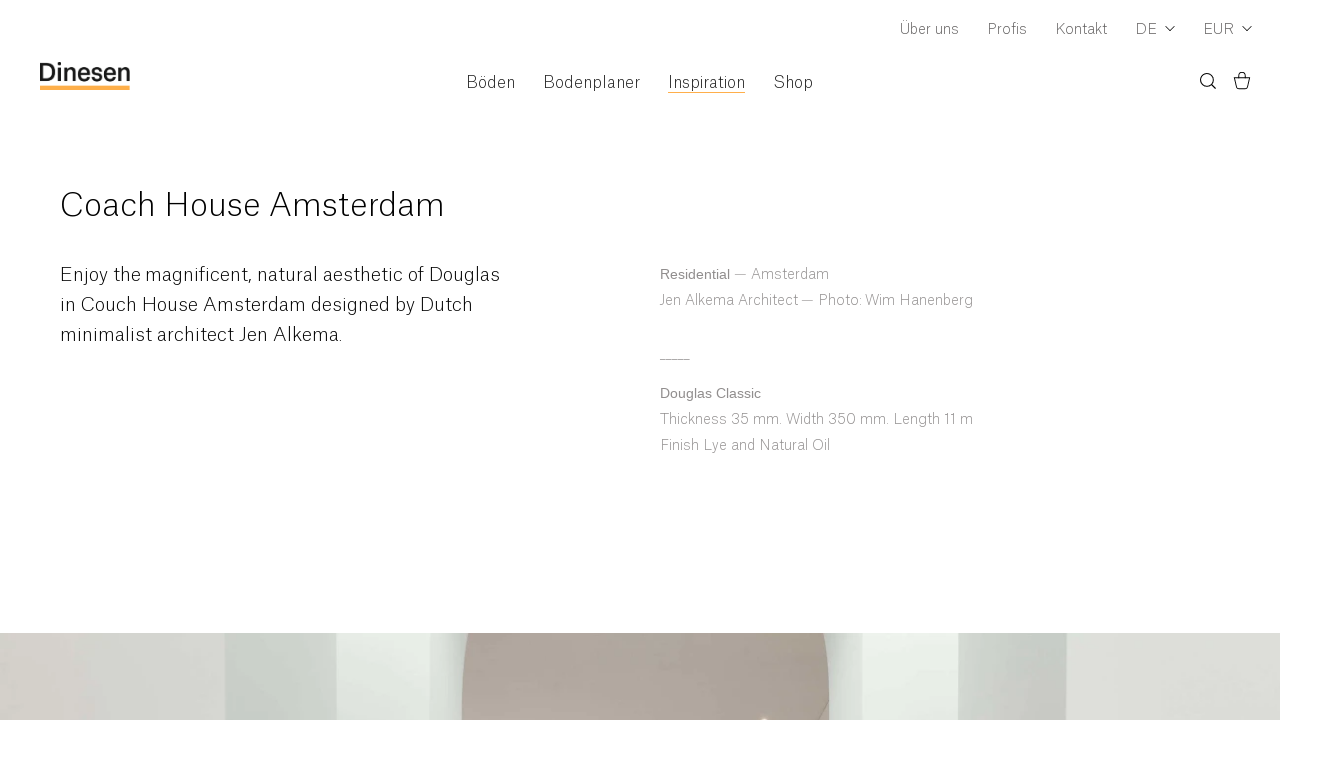

--- FILE ---
content_type: text/html; charset=utf-8
request_url: https://www.dinesen.com/de/inspiration/coach-house-amsterdam
body_size: 13314
content:

<!DOCTYPE html>
<html prefix="og: http://ogp.me/ns#" lang="de">
<head>

    <meta charset="utf-8">
    <meta name="viewport" content="width=device-width, initial-scale=1.0, user-scalable=0">
    <!--[if IE]><link rel="shortcut icon" href="/favicon.ico"><![endif]-->
    <link rel="icon" href="/favicon.ico">

    


<title>Coach House Amsterdam</title>
<meta name="description" content="">
<meta name="keywords" content="">


<meta property="og:title" content="Coach House Amsterdam" />
<meta property="og:description" content="" />
<meta property="og:type" content="website" />
<meta property="og:url" content="https://www.dinesen.com/de/inspiration/coach-house-amsterdam/" />
<meta property="og:image" content="https://res.cloudinary.com/dhrana33j/image/fetch/f_auto,q_90/https://dinesen-prod-v3.azurewebsites.net/media/2263/douglas-plank-floor_lye-and-natural-oil_coach-house-amsterdam_sofa_dinesen.jpg" />

    <link rel="stylesheet" href="/css/splide.min.css" />
<link rel="stylesheet" href="/css/app.css" />
</head>
<body>
    

<script>
    function getCookie(name) {
        var value = "; " + document.cookie;
        var parts = value.split("; " + name + "=");
        if (parts.length == 2) return parts.pop().split(";").shift();
    }

    var cookie = getCookie("CookieInformationConsent")

    var json = cookie && decodeURIComponent(cookie);

    var cookieInformation = json && JSON.parse(json);
    var cookieInformationConsentInitials = {};

    if (cookieInformation != null && cookieInformation.consents_approved != null) {
        cookieInformationConsentInitials = {
            consentForNecessary: cookieInformation.consents_approved.indexOf("cookie_cat_necessary") > -1,
            consentForFunctional: cookieInformation.consents_approved.indexOf("cookie_cat_functional") > -1,
            consentForStatistic: cookieInformation.consents_approved.indexOf("cookie_cat_statistic") > -1,
            consentForMarketing: cookieInformation.consents_approved.indexOf("cookie_cat_marketing") > -1,
            consentForUnclassified: cookieInformation.consents_approved.indexOf("cookie_cat_unclassified") > -1
        }
    }

    window.addEventListener('CookieInformationConsentGiven', function (event) {
        var cookie = getCookie("CookieInformationConsent")

        var json = cookie && decodeURIComponent(cookie);

        var cookieInformationConsent = json && JSON.parse(json);
        if (cookieInformationConsent) {

            // react to change of statistic consent.
            if (cookieInformationConsentInitials.consentForStatistic) {
                if (cookieInformationConsent.consents_denied) {
                    if (cookieInformationConsent.consents_denied.indexOf('cookie_cat_statistic') > -1) {
                        window.location.reload();
                    }
                }
            }
            else {
                if (cookieInformationConsent.consents_approved) {
                    if (cookieInformationConsent.consents_approved.indexOf('cookie_cat_statistic') > -1) {
                        window.location.reload();
                    }
                }
            }
        }

    }, false);

    window.dataLayer = window.dataLayer || [];
    function gtag() { dataLayer.push(arguments); }
    gtag('js', new Date());
    gtag('config', 'UA-39338418-4', { 'anonymize_ip': true });

    var statisticsAccepted = cookieInformationConsentInitials && cookieInformationConsentInitials.consentForStatistic;

    if (statisticsAccepted) {
        var gs = document.createElement('script');
        gs.type = "text/javascript"
        gs.async = "true";
        gs.src = "https://www.googletagmanager.com/gtag/js?id=UA-39338418-4";
        var firstScript = document.getElementsByTagName('script')[0];
        firstScript.parentNode.insertBefore(gs, firstScript);

        var fs = document.createElement('script');
        fs.type = "text/javascript"
        fs.async = "true";
        fs.src = "https://www.googletagmanager.com/gtag/js?id=UA-39338418-4";
        var firstScript = document.getElementsByTagName('script')[0];
        firstScript.parentNode.insertBefore(gs, firstScript);

        (function (w, d, s, l, i) {
            w[l] = w[l] || [];
            w[l].push({
                'gtm.start':
                    new Date().getTime(),
                event: 'gtm.js'
            });
            var f = d.getElementsByTagName(s)[0],
                j = d.createElement(s),
                dl = l != 'dataLayer' ? '&l=' + l : '';
            j.async = true;
            j.src =
                'https://www.googletagmanager.com/gtm.js?id=' + i + dl;
            f.parentNode.insertBefore(j, f);
        })(window, document, 'script', 'dataLayer', 'GTM-57QTJV9');
    }

    !function (f, b, e, v, n, t, s) {
        if (f.fbq) return;
        n = f.fbq = function () {
            n.callMethod ?
                n.callMethod.apply(n, arguments) : n.queue.push(arguments)
        };
        if (!f._fbq) f._fbq = n;
        n.push = n;
        n.loaded = !0;
        n.version = '2.0';
        n.queue = []; t = b.createElement(e); t.async = !0;
        t.src = v; s = b.getElementsByTagName(e)[0];
        s.parentNode.insertBefore(t, s)
    }(window, document, 'script',
        'https://connect.facebook.net/en_US/fbevents.js');

    fbq('consent', statisticsAccepted ? 'grant' : 'revoke');
    fbq('init', '808582979506508');
    fbq('track', 'PageView');

</script>

<script id="CookieConsent" data-culture="de" type="text/javascript" data-gcm-version="2.0" defer src="https://policy.app.cookieinformation.com/uc.js"></script>


    
<header class="header"> 
    <div class="grid-x">

        <div class="cell">
            <nav class="nav--desktop">
                <ul class="nav__wrapper utillinks">
                        <li class="nav__item">
                            <a class="nav__link " href="/de/uber-uns/">
                                &#xDC;ber uns
                            </a>
                        </li>
                        <li class="nav__item">
                            <a class="nav__link " href="/de/pro-fes-sio-nal/">
                                Profis
                            </a>
                        </li>
                        <li class="nav__item">
                            <a class="nav__link " href="/de/contact/">
                                Kontakt
                            </a>
                        </li>
                    
                    <li class="nav__item">
                        <div class="nav__link">
<div class="custom-dropdown hidden-desktop">
    <select class="select--inline" onchange="window.location = this.value">
            <option value="/da/inspiration/coach-house-amsterdam/">
                DA
            </option>
            <option value="/de/inspiration/coach-house-amsterdam/#" selected="selected">
                DE
            </option>
            <option value="/en/inspiration/coach-house-amsterdam/">
                EN
            </option>
            <option value="/no/inspiration/coach-house-amsterdam/">
                NO
            </option>
            <option value="/se/inspiration/coach-house-amsterdam/">
                SE
            </option>
    </select>
</div>
<div class="custom-dropdown hidden-mobile">
    <a tabindex="0" class="custom-dropdown__link" aria-label="Dropdown Language Selector" href="#" onclick="return false;">
        <span data-selected-value>
            DE
        </span>
        <span class="icon icon__arrow" aria-label="Dropdown icon"></span>
    </a>
    <ul tabindex="0" class="custom-dropdown__choices">
            <li>
                <a tabindex="0" class="custom-dropdown__choices-link" href="/da/inspiration/coach-house-amsterdam/">
                    DA
                </a>
            </li>
            <li>
                <a tabindex="0" class="custom-dropdown__choices-link" href="/en/inspiration/coach-house-amsterdam/">
                    EN
                </a>
            </li>
            <li>
                <a tabindex="0" class="custom-dropdown__choices-link" href="/no/inspiration/coach-house-amsterdam/">
                    NO
                </a>
            </li>
            <li>
                <a tabindex="0" class="custom-dropdown__choices-link" href="/se/inspiration/coach-house-amsterdam/">
                    SE
                </a>
            </li>
    </ul>
</div></div>
                    </li>
                    <li class="nav__item">
                        <div class="nav__link" data-currency-dropdown></div>
                    </li>
                </ul>
            </nav>
        </div>

        <div class="cell medium-2">
            <a href="/de/" class="header__logo-link">
                
<picture class="lazyload">
<source data-srcset = "
https://res.cloudinary.com/dhrana33j/image/fetch/f_auto,q_90/https://dinesen-prod-v3.azurewebsites.net/media/1154/dinesen_logo_rgb_72dpi_extra.png 2x,
https://res.cloudinary.com/dhrana33j/image/fetch/f_auto,q_90/https://dinesen-prod-v3.azurewebsites.net/media/1154/dinesen_logo_rgb_72dpi_extra.png 1x
"/>
<img class="lazyload header__logo" 
src="[data-uri]"
data-src="https://res.cloudinary.com/dhrana33j/image/fetch/f_auto,q_90/https://dinesen-prod-v3.azurewebsites.net/media/1154/dinesen_logo_rgb_72dpi_extra.png"
alt=""></picture>
            </a>
            <div class="hidden-desktop m-nav__top">
                <button class="m-nav__trigger">Menu</button>
                <div class="m-nav__buttons">
                    

<a href="/de/search/" class="js-header-search" title="Search...">
    <span class="icon icon__search" aria-label="Search icon"></span>
</a>
                    

<a href="/de/basket/" class="js-cart-overlay" title="Basket" aria-label="Basket)">
    <span class="icon icon__basket" aria-hidden="true"></span>
    <span class="basket-counter">
    </span>
</a>
                </div>
            </div>
        </div>

        <div class="cell medium-8">

            <nav class="nav--desktop">
                <ul class="nav__wrapper centered">
                        <li class="nav__item dropdown">
                            <a class="nav__link " href="/de/produkte/">
                                B&#xF6;den
                            </a>

                                <ul class="dropdown__list">
                                        <li>
                                            <a class="dropdown__link " href="/de/produkte/dielenboeden/">
                                                Dielenb&#xF6;den
                                            </a>
                                        </li>
                                        <li>
                                            <a class="dropdown__link " href="/de/produkte/mehrschichtboeden/">
                                                Mehrschichtboden
                                            </a>
                                        </li>
                                        <li>
                                            <a class="dropdown__link " href="/de/stockcollection/">
                                                Stock Collection
                                            </a>
                                        </li>
                                        <li>
                                            <a class="dropdown__link " href="/de/textures/">
                                                3D Textures
                                            </a>
                                        </li>
                                        <li>
                                            <a class="dropdown__link " href="/de/price-list-form/">
                                                Preislisten
                                            </a>
                                        </li>
                                </ul>
                        </li>
                        <li class="nav__item ">
                            <a class="nav__link " href="/de/floor-planner/">
                                Bodenplaner
                            </a>

                        </li>
                        <li class="nav__item dropdown">
                            <a class="nav__link nav__link--active" href="/de/cases/">
                                Inspiration
                            </a>

                                <ul class="dropdown__list">
                                        <li>
                                            <a class="dropdown__link dropdown__link--active" href="/de/inspiration/">
                                                Cases
                                            </a>
                                        </li>
                                        <li>
                                            <a class="dropdown__link " href="/de/the-journal/">
                                                The Journal
                                            </a>
                                        </li>
                                        <li>
                                            <a class="dropdown__link " href="/de/pawson/" target="_blank">
                                                Pawson and Dinesen
                                            </a>
                                        </li>
                                        <li>
                                            <a class="dropdown__link " href="https://www.dinesen.com/en/orbi" target="_blank">
                                                ORBI
                                            </a>
                                        </li>
                                </ul>
                        </li>
                        <li class="nav__item dropdown">
                            <a class="nav__link " href="/de/shop/">
                                Shop
                            </a>

                                <ul class="dropdown__list">
                                        <li>
                                            <a class="dropdown__link " href="/de/shop/pflegeprodukte-holzboden/">
                                                Pflege &amp; Zubeh&#xF6;r
                                            </a>
                                        </li>
                                        <li>
                                            <a class="dropdown__link " href="/de/shop/muster/">
                                                Muster
                                            </a>
                                        </li>
                                        <li>
                                            <a class="dropdown__link " href="/de/shop/dinesen-collection/">
                                                Dinesen Collection
                                            </a>
                                        </li>
                                </ul>
                        </li>
                </ul>
            </nav>

            <div class="mobile-header">
                <nav class="nav--mobile">
                    <ul class="m-nav__wrapper">

                            <li>
                                <a class="m-nav__link  m-nav__level-1" href="/de/produkte/">
                                    <div>B&#xF6;den</div>
                                </a>

                                    <ul class="m-nav__dropdown hidden">
                                            <li>
                                                <a class="m-nav__link " href="/de/produkte/dielenboeden/">
                                                    Dielenb&#xF6;den
                                                </a>
                                            </li>
                                            <li>
                                                <a class="m-nav__link " href="/de/produkte/mehrschichtboeden/">
                                                    Mehrschichtboden
                                                </a>
                                            </li>
                                            <li>
                                                <a class="m-nav__link " href="/de/stockcollection/">
                                                    Stock Collection
                                                </a>
                                            </li>
                                            <li>
                                                <a class="m-nav__link " href="/de/textures/">
                                                    3D Textures
                                                </a>
                                            </li>
                                            <li>
                                                <a class="m-nav__link " href="/de/price-list-form/">
                                                    Preislisten
                                                </a>
                                            </li>
                                    </ul>
                            </li>
                            <li>
                                <a class="m-nav__link " href="/de/floor-planner/">
                                    <div>Bodenplaner</div>
                                </a>

                            </li>
                            <li>
                                <a class="m-nav__link m-nav__link--active  m-nav__level-1" href="/de/cases/">
                                    <div>Inspiration</div>
                                </a>

                                    <ul class="m-nav__dropdown hidden">
                                            <li>
                                                <a class="m-nav__link m-nav__link--active" href="/de/inspiration/">
                                                    Cases
                                                </a>
                                            </li>
                                            <li>
                                                <a class="m-nav__link " href="/de/the-journal/">
                                                    The Journal
                                                </a>
                                            </li>
                                            <li>
                                                <a class="m-nav__link " href="/de/pawson/" target="_blank">
                                                    Pawson and Dinesen
                                                </a>
                                            </li>
                                            <li>
                                                <a class="m-nav__link " href="https://www.dinesen.com/en/orbi" target="_blank">
                                                    ORBI
                                                </a>
                                            </li>
                                    </ul>
                            </li>
                            <li>
                                <a class="m-nav__link  m-nav__level-1" href="/de/shop/">
                                    <div>Shop</div>
                                </a>

                                    <ul class="m-nav__dropdown hidden">
                                            <li>
                                                <a class="m-nav__link " href="/de/shop/pflegeprodukte-holzboden/">
                                                    Pflege &amp; Zubeh&#xF6;r
                                                </a>
                                            </li>
                                            <li>
                                                <a class="m-nav__link " href="/de/shop/muster/">
                                                    Muster
                                                </a>
                                            </li>
                                            <li>
                                                <a class="m-nav__link " href="/de/shop/dinesen-collection/">
                                                    Dinesen Collection
                                                </a>
                                            </li>
                                    </ul>
                            </li>

                        <li class="secondary-link">
<div class="custom-dropdown hidden-desktop">
    <select class="select--inline" onchange="window.location = this.value">
            <option value="/da/inspiration/coach-house-amsterdam/">
                DA
            </option>
            <option value="/de/inspiration/coach-house-amsterdam/#" selected="selected">
                DE
            </option>
            <option value="/en/inspiration/coach-house-amsterdam/">
                EN
            </option>
            <option value="/no/inspiration/coach-house-amsterdam/">
                NO
            </option>
            <option value="/se/inspiration/coach-house-amsterdam/">
                SE
            </option>
    </select>
</div>
<div class="custom-dropdown hidden-mobile">
    <a tabindex="0" class="custom-dropdown__link" aria-label="Dropdown Language Selector" href="#" onclick="return false;">
        <span data-selected-value>
            DE
        </span>
        <span class="icon icon__arrow" aria-label="Dropdown icon"></span>
    </a>
    <ul tabindex="0" class="custom-dropdown__choices">
            <li>
                <a tabindex="0" class="custom-dropdown__choices-link" href="/da/inspiration/coach-house-amsterdam/">
                    DA
                </a>
            </li>
            <li>
                <a tabindex="0" class="custom-dropdown__choices-link" href="/en/inspiration/coach-house-amsterdam/">
                    EN
                </a>
            </li>
            <li>
                <a tabindex="0" class="custom-dropdown__choices-link" href="/no/inspiration/coach-house-amsterdam/">
                    NO
                </a>
            </li>
            <li>
                <a tabindex="0" class="custom-dropdown__choices-link" href="/se/inspiration/coach-house-amsterdam/">
                    SE
                </a>
            </li>
    </ul>
</div></li>
                        <li class="secondary-link" data-currency-dropdown></li>

                            <li class="secondary-link">
                                <a class="m-nav__link " href="/de/uber-uns/">
                                    &#xDC;ber uns
                                </a>
                            </li>
                            <li class="secondary-link">
                                <a class="m-nav__link " href="/de/pro-fes-sio-nal/">
                                    Profis
                                </a>
                            </li>
                            <li class="secondary-link">
                                <a class="m-nav__link " href="/de/contact/">
                                    Kontakt
                                </a>
                            </li>
                    </ul>
                </nav>
            </div>
        </div>

        <div class="cell medium-2">
            <nav class="nav--desktop">
                <ul class="nav__wrapper">
                    <li class="nav__btn">
                        

<a href="/de/search/" class="js-header-search" title="Search...">
    <span class="icon icon__search" aria-label="Search icon"></span>
</a>
                    </li>
                    <li class="nav__btn">
                        

<a href="/de/basket/" class="js-cart-overlay" title="Basket" aria-label="Basket)">
    <span class="icon icon__basket" aria-hidden="true"></span>
    <span class="basket-counter">
    </span>
</a>
                     </li>
                </ul>
            </nav>
        </div>
    </div>
</header>

    
    




<div class="grid-container">
    <div class="grid-x grid-padding-x case-top-a" >
        <div class="cell">
            <h1 class="case-top-a__title">Coach House Amsterdam</h1>
        </div>

        <div class="cell small-12 medium-5">
            <div class="case-top-a__text--big"><p>Enjoy the <span>magnificent, natural aesthetic of Douglas in Couch House Amsterdam designed by Dutch minimalist architect Jen Alkema.</span></p></div>
        </div>

        <div class="cell small-12 medium-5 medium-offset-1 case-top-a__text--small">
            <div>
                <p class="p1"><span class="s1"><strong>Residential </strong>— Amsterdam<br /></span><span class="s1">Jen Alkema Architect — Photo: Wim Hanenberg<br /><br /></span>_____</p>
<p class="p1"><strong>Douglas Classic</strong><br /><span class="s1">Thickness 35 mm. Width 350 mm. Length 11 m <br />Finish Lye and Natural Oil</span></p>
            </div>
        </div>
    </div>
</div>
<div class="big-image big-image--right">
    <figure class="big-image__figure">

<picture class="lazyload">
<source data-srcset = "
https://res.cloudinary.com/dhrana33j/image/fetch/w_2600/f_auto,q_90/https://dinesen-prod-v3.azurewebsites.net/media/2263/douglas-plank-floor_lye-and-natural-oil_coach-house-amsterdam_sofa_dinesen.jpg 2x,
https://res.cloudinary.com/dhrana33j/image/fetch/w_1300/f_auto,q_90/https://dinesen-prod-v3.azurewebsites.net/media/2263/douglas-plank-floor_lye-and-natural-oil_coach-house-amsterdam_sofa_dinesen.jpg 1x
"/>
<img class="lazyload " 
src="[data-uri]"
data-src="https://res.cloudinary.com/dhrana33j/image/fetch/w_1300/f_auto,q_90/https://dinesen-prod-v3.azurewebsites.net/media/2263/douglas-plank-floor_lye-and-natural-oil_coach-house-amsterdam_sofa_dinesen.jpg"
alt=""></picture>        <figcaption class="big-image__caption"></figcaption>
    </figure>
</div>

<style>
    .big-image .big-image__caption {
        position: absolute;
        color: white;
        margin-top: -93px;
        margin-left: 11px;
        font-size: 15px;
    }

    .big-image.big-image--left .big-image__caption {
        text-align: right;
        position: relative;
        margin-top: 0;
        margin-left: 0;
        bottom: 93px;
    }
</style>
<div class="big-image big-image--left">
    <figure class="big-image__figure">

<picture class="lazyload">
<source data-srcset = "
https://res.cloudinary.com/dhrana33j/image/fetch/w_2600/f_auto,q_90/https://dinesen-prod-v3.azurewebsites.net/media/2256/douglas-plank-floor_lya-and-natural-oil_coach-house-amsterdam_plank-table_dinesen.jpg 2x,
https://res.cloudinary.com/dhrana33j/image/fetch/w_1300/f_auto,q_90/https://dinesen-prod-v3.azurewebsites.net/media/2256/douglas-plank-floor_lya-and-natural-oil_coach-house-amsterdam_plank-table_dinesen.jpg 1x
"/>
<img class="lazyload " 
src="[data-uri]"
data-src="https://res.cloudinary.com/dhrana33j/image/fetch/w_1300/f_auto,q_90/https://dinesen-prod-v3.azurewebsites.net/media/2256/douglas-plank-floor_lya-and-natural-oil_coach-house-amsterdam_plank-table_dinesen.jpg"
alt=""></picture>        <figcaption class="big-image__caption"></figcaption>
    </figure>
</div>

<style>
    .big-image .big-image__caption {
        position: absolute;
        color: white;
        margin-top: -93px;
        margin-left: 11px;
        font-size: 15px;
    }

    .big-image.big-image--left .big-image__caption {
        text-align: right;
        position: relative;
        margin-top: 0;
        margin-left: 0;
        bottom: 93px;
    }
</style>
    <div class="image-2x">
        <div class="image-2x__offset image-2x__offset--left">
            <figure>

<picture class="lazyload">
<source data-srcset = "
https://res.cloudinary.com/dhrana33j/image/fetch/f_auto,q_90/https://dinesen-prod-v3.azurewebsites.net/media/2264/douglas-plank-floor_lye-and-natural-oil_coach-house-amsterdam_staircase-wood_dinesen.jpg 2x,
https://res.cloudinary.com/dhrana33j/image/fetch/f_auto,q_90/https://dinesen-prod-v3.azurewebsites.net/media/2264/douglas-plank-floor_lye-and-natural-oil_coach-house-amsterdam_staircase-wood_dinesen.jpg 1x
"/>
<img class="lazyload " 
src="[data-uri]"
data-src="https://res.cloudinary.com/dhrana33j/image/fetch/f_auto,q_90/https://dinesen-prod-v3.azurewebsites.net/media/2264/douglas-plank-floor_lye-and-natural-oil_coach-house-amsterdam_staircase-wood_dinesen.jpg"
alt=""></picture>                <figcaption class="image-2x__caption"></figcaption>
            </figure>
        </div>
        <div class="grid-container">
            <div class="grid-x grid-padding-x">
                <div class="cell small-12 medium-6 medium-offset-6 align-self-middle">
                    <figure class="js-parallax">

<picture class="lazyload">
<source data-srcset = "
https://res.cloudinary.com/dhrana33j/image/fetch/f_auto,q_90/https://dinesen-prod-v3.azurewebsites.net/media/2266/douglas-plank-floor_lye-and-natural-oil_coach-house-amsterdam_wooden-stairs_dinesen.jpg 2x,
https://res.cloudinary.com/dhrana33j/image/fetch/f_auto,q_90/https://dinesen-prod-v3.azurewebsites.net/media/2266/douglas-plank-floor_lye-and-natural-oil_coach-house-amsterdam_wooden-stairs_dinesen.jpg 1x
"/>
<img class="lazyload " 
src="[data-uri]"
data-src="https://res.cloudinary.com/dhrana33j/image/fetch/f_auto,q_90/https://dinesen-prod-v3.azurewebsites.net/media/2266/douglas-plank-floor_lye-and-natural-oil_coach-house-amsterdam_wooden-stairs_dinesen.jpg"
alt=""></picture>
                        <figcaption class="image-2x__caption"></figcaption>
                    </figure>
                </div>
            </div>
        </div>
    </div>


<div class="big-image big-image--right">
    <figure class="big-image__figure">

<picture class="lazyload">
<source data-srcset = "
https://res.cloudinary.com/dhrana33j/image/fetch/w_2600/f_auto,q_90/https://dinesen-prod-v3.azurewebsites.net/media/2262/douglas-plank-floor_lye-and-natural-oil_coach-house-amsterdam_living-room-interior_dinesen.jpg 2x,
https://res.cloudinary.com/dhrana33j/image/fetch/w_1300/f_auto,q_90/https://dinesen-prod-v3.azurewebsites.net/media/2262/douglas-plank-floor_lye-and-natural-oil_coach-house-amsterdam_living-room-interior_dinesen.jpg 1x
"/>
<img class="lazyload " 
src="[data-uri]"
data-src="https://res.cloudinary.com/dhrana33j/image/fetch/w_1300/f_auto,q_90/https://dinesen-prod-v3.azurewebsites.net/media/2262/douglas-plank-floor_lye-and-natural-oil_coach-house-amsterdam_living-room-interior_dinesen.jpg"
alt=""></picture>        <figcaption class="big-image__caption"></figcaption>
    </figure>
</div>

<style>
    .big-image .big-image__caption {
        position: absolute;
        color: white;
        margin-top: -93px;
        margin-left: 11px;
        font-size: 15px;
    }

    .big-image.big-image--left .big-image__caption {
        text-align: right;
        position: relative;
        margin-top: 0;
        margin-left: 0;
        bottom: 93px;
    }
</style>
    <div class="image-2x">
        <div class="image-2x__offset image-2x__offset--left">
            <figure>

<picture class="lazyload">
<source data-srcset = "
https://res.cloudinary.com/dhrana33j/image/fetch/f_auto,q_90/https://dinesen-prod-v3.azurewebsites.net/media/2259/douglas-plank-floor_lye-and-natural-oil_coach-house-amsterdam_dining-table-wood_dinesen.jpg 2x,
https://res.cloudinary.com/dhrana33j/image/fetch/f_auto,q_90/https://dinesen-prod-v3.azurewebsites.net/media/2259/douglas-plank-floor_lye-and-natural-oil_coach-house-amsterdam_dining-table-wood_dinesen.jpg 1x
"/>
<img class="lazyload " 
src="[data-uri]"
data-src="https://res.cloudinary.com/dhrana33j/image/fetch/f_auto,q_90/https://dinesen-prod-v3.azurewebsites.net/media/2259/douglas-plank-floor_lye-and-natural-oil_coach-house-amsterdam_dining-table-wood_dinesen.jpg"
alt=""></picture>                <figcaption class="image-2x__caption"></figcaption>
            </figure>
        </div>
        <div class="grid-container">
            <div class="grid-x grid-padding-x">
                <div class="cell small-12 medium-6 medium-offset-6 align-self-middle">
                    <figure class="js-parallax">

<picture class="lazyload">
<source data-srcset = "
https://res.cloudinary.com/dhrana33j/image/fetch/f_auto,q_90/https://dinesen-prod-v3.azurewebsites.net/media/2261/douglas-plank-floor_lye-and-natural-oil_coach-house-amsterdam_hallway_dinesen.jpg 2x,
https://res.cloudinary.com/dhrana33j/image/fetch/f_auto,q_90/https://dinesen-prod-v3.azurewebsites.net/media/2261/douglas-plank-floor_lye-and-natural-oil_coach-house-amsterdam_hallway_dinesen.jpg 1x
"/>
<img class="lazyload " 
src="[data-uri]"
data-src="https://res.cloudinary.com/dhrana33j/image/fetch/f_auto,q_90/https://dinesen-prod-v3.azurewebsites.net/media/2261/douglas-plank-floor_lye-and-natural-oil_coach-house-amsterdam_hallway_dinesen.jpg"
alt=""></picture>
                        <figcaption class="image-2x__caption"></figcaption>
                    </figure>
                </div>
            </div>
        </div>
    </div>


<div class="big-image big-image--left">
    <figure class="big-image__figure">

<picture class="lazyload">
<source data-srcset = "
https://res.cloudinary.com/dhrana33j/image/fetch/w_2600/f_auto,q_90/https://dinesen-prod-v3.azurewebsites.net/media/2258/douglas-plank-floor_lye-and-natural-oil_coach-house-amsterdam_bedroom_dinesen.jpg 2x,
https://res.cloudinary.com/dhrana33j/image/fetch/w_1300/f_auto,q_90/https://dinesen-prod-v3.azurewebsites.net/media/2258/douglas-plank-floor_lye-and-natural-oil_coach-house-amsterdam_bedroom_dinesen.jpg 1x
"/>
<img class="lazyload " 
src="[data-uri]"
data-src="https://res.cloudinary.com/dhrana33j/image/fetch/w_1300/f_auto,q_90/https://dinesen-prod-v3.azurewebsites.net/media/2258/douglas-plank-floor_lye-and-natural-oil_coach-house-amsterdam_bedroom_dinesen.jpg"
alt=""></picture>        <figcaption class="big-image__caption"></figcaption>
    </figure>
</div>

<style>
    .big-image .big-image__caption {
        position: absolute;
        color: white;
        margin-top: -93px;
        margin-left: 11px;
        font-size: 15px;
    }

    .big-image.big-image--left .big-image__caption {
        text-align: right;
        position: relative;
        margin-top: 0;
        margin-left: 0;
        bottom: 93px;
    }
</style>
<div class="big-image big-image--right">
    <figure class="big-image__figure">

<picture class="lazyload">
<source data-srcset = "
https://res.cloudinary.com/dhrana33j/image/fetch/w_2600/f_auto,q_90/https://dinesen-prod-v3.azurewebsites.net/media/2265/douglas-plank-floor_lye-and-natural-oil_coach-house-amsterdam_wooden-bed_dinesen.jpg 2x,
https://res.cloudinary.com/dhrana33j/image/fetch/w_1300/f_auto,q_90/https://dinesen-prod-v3.azurewebsites.net/media/2265/douglas-plank-floor_lye-and-natural-oil_coach-house-amsterdam_wooden-bed_dinesen.jpg 1x
"/>
<img class="lazyload " 
src="[data-uri]"
data-src="https://res.cloudinary.com/dhrana33j/image/fetch/w_1300/f_auto,q_90/https://dinesen-prod-v3.azurewebsites.net/media/2265/douglas-plank-floor_lye-and-natural-oil_coach-house-amsterdam_wooden-bed_dinesen.jpg"
alt=""></picture>        <figcaption class="big-image__caption"></figcaption>
    </figure>
</div>

<style>
    .big-image .big-image__caption {
        position: absolute;
        color: white;
        margin-top: -93px;
        margin-left: 11px;
        font-size: 15px;
    }

    .big-image.big-image--left .big-image__caption {
        text-align: right;
        position: relative;
        margin-top: 0;
        margin-left: 0;
        bottom: 93px;
    }
</style>
    <div class="image-2x">
        <div class="image-2x__offset image-2x__offset--left">
            <figure>

<picture class="lazyload">
<source data-srcset = "
https://res.cloudinary.com/dhrana33j/image/fetch/f_auto,q_90/https://dinesen-prod-v3.azurewebsites.net/media/2267/douglas-plank-floor_lye-and-natural-oil_coach-house-amsterdam_workspace_dinesen.jpg 2x,
https://res.cloudinary.com/dhrana33j/image/fetch/f_auto,q_90/https://dinesen-prod-v3.azurewebsites.net/media/2267/douglas-plank-floor_lye-and-natural-oil_coach-house-amsterdam_workspace_dinesen.jpg 1x
"/>
<img class="lazyload " 
src="[data-uri]"
data-src="https://res.cloudinary.com/dhrana33j/image/fetch/f_auto,q_90/https://dinesen-prod-v3.azurewebsites.net/media/2267/douglas-plank-floor_lye-and-natural-oil_coach-house-amsterdam_workspace_dinesen.jpg"
alt=""></picture>                <figcaption class="image-2x__caption"></figcaption>
            </figure>
        </div>
        <div class="grid-container">
            <div class="grid-x grid-padding-x">
                <div class="cell small-12 medium-6 medium-offset-6 align-self-middle">
                    <figure class="js-parallax">

<picture class="lazyload">
<source data-srcset = "
https://res.cloudinary.com/dhrana33j/image/fetch/f_auto,q_90/https://dinesen-prod-v3.azurewebsites.net/media/2260/douglas-plank-floor_lye-and-natural-oil_coach-house-amsterdam_exterior_dinesen.jpg 2x,
https://res.cloudinary.com/dhrana33j/image/fetch/f_auto,q_90/https://dinesen-prod-v3.azurewebsites.net/media/2260/douglas-plank-floor_lye-and-natural-oil_coach-house-amsterdam_exterior_dinesen.jpg 1x
"/>
<img class="lazyload " 
src="[data-uri]"
data-src="https://res.cloudinary.com/dhrana33j/image/fetch/f_auto,q_90/https://dinesen-prod-v3.azurewebsites.net/media/2260/douglas-plank-floor_lye-and-natural-oil_coach-house-amsterdam_exterior_dinesen.jpg"
alt=""></picture>
                        <figcaption class="image-2x__caption"></figcaption>
                    </figure>
                </div>
            </div>
        </div>
    </div>

        <div class="u-no-margin-bottom">

<div class="grid-container">
    <div class="grid-x grid-padding-x u-mobile-padding">
        <div class="cell u-space-bottom--160">
            <h2>Share</h2>
            <p>
                <a href="https://www.pinterest.com/pin/create/button/" data-pin-custom="true" target="_blank" class="u-space-right u-link">Pinterest</a>
                <a href="#.#" target="_blank" class="u-space-right js-share__twitter">Twitter</a>
                <a href="#.#" target="_blank" class="u-space-right js-share__email">E-mail</a>
                <a href="#.#" target="_blank" class="u-space-right js-share__linkedin">LinkedIn</a>
                <a href="#.#" target="_blank" class="u-space-right js-share__facebook">Facebook</a>
            </p>
        </div>
    </div>
</div>

<div class="grid-x onward-link">
		<div class="cell auto small-12 large-auto">
			<div class="onward-link__item align-middle" style="background-image: url('https://res.cloudinary.com/dhrana33j/image/fetch/w_1000/f_auto,q_90/https://dinesen-prod-v3.azurewebsites.net/media/2247/douglas-flooring_lye-and-white-soap_central-park-office_wooden-work-space_dinesen.jpg');">
				<div class="onward-link__wrapper">
                    <h1 tabindex="0" class="onward-link__title">Lassen Sie sich inspirieren</h1>
                    <p tabindex="0" class="onward-link__text">Entdecken Sie unsere zahlreichen Projekte aus der ganzen Welt</p>
                    <a href="https://www.dinesen.com/en/inspiration/" class="btn btn--black " data-ga-category="">
                        Siehe Cases
                    </a>
                </div>
			</div>
		</div>
		<div class="cell auto small-12 large-auto">
			<div class="onward-link__item align-middle" style="background-image: url('https://res.cloudinary.com/dhrana33j/image/fetch/w_1000/f_auto,q_90/https://dinesen-prod-v3.azurewebsites.net/media/2263/douglas-plank-floor_lye-and-natural-oil_coach-house-amsterdam_sofa_dinesen.jpg');">
				<div class="onward-link__wrapper">
                    <h1 tabindex="0" class="onward-link__title">Erhalten Sie die Dinesen Preislisten</h1>
                    <p tabindex="0" class="onward-link__text">Im Traum sprie&#223;t ein Dinesen Boden, aus der Realit&#228;t erw&#228;chst er jedoch</p>
                    <a href="https://www.dinesen.com/en/price-list-form/" class="btn btn--black " data-ga-category="">
                        Entdecken
                    </a>
                </div>
			</div>
		</div>
</div>        </div>

    
    
<footer class="footer u-black-background">
    <div class="grid-container">
        <div class="grid-x grid-padding-x">
                <div class="cell small-12 medium-2-5">
                    <p tabindex="0" class="footer__title">Treffen Sie uns</p>
                    <ul>
                            <li>
                                <a href="/de/contact/showrooms/">
                                    
                                    Showroom finden
                                </a>
                            </li>
                            <li>
                                <a href="/de/inspiration/">
                                    
                                    Cases
                                </a>
                            </li>
                            <li>
                                <a href="/de/contact/">
                                    
                                    Kontakt
                                </a>
                            </li>
                            <li>
                                <a href="/de/uber-uns/karriere/">
                                    
                                    Karriere
                                </a>
                            </li>
                            <li>
                                <a href="/de/uber-uns/">
                                    
                                    &#xDC;ber uns
                                </a>
                            </li>
                            <li>
                                <a href="/de/zusammenarbeit-und-sponsoring/">
                                    
                                    Collaborations and Sponsorships
                                </a>
                            </li>
                    </ul>
                </div>
                <div class="cell small-12 medium-2-5">
                    <p tabindex="0" class="footer__title">Anleitungen</p>
                    <ul>
                            <li>
                                <a href="https://assets.presscloud.com/file/52/522932846779998/Vor_Verlegung_DE.pdf" target="_blank">
                                    
                                    Vor Verlegung
                                </a>
                            </li>
                            <li>
                                <a href="https://assets.presscloud.com/file/46/462663621740291/Verlegung_DE.pdf" target="_blank">
                                    
                                    Verlegung
                                </a>
                            </li>
                            <li>
                                <a href="https://assets.presscloud.com/file/59/592106138061491/Nach_Verlegung_DE.pdf" target="_blank">
                                    
                                    Nach der Verlegung
                                </a>
                            </li>
                            <li>
                                <a href="https://assets.presscloud.com/file/91/910525406825503/Muster_DE.pdf" target="_blank">
                                    
                                    Musterb&#xF6;den
                                </a>
                            </li>
                    </ul>
                </div>
                <div class="cell small-12 medium-2-5">
                    <p tabindex="0" class="footer__title">Download</p>
                    <ul>
                            <li>
                                <a href="/de/pro-fes-sio-nal/bim-object-2/">
                                    
                                    BIM Objects
                                </a>
                            </li>
                            <li>
                                <a href="/de/textures/">
                                    
                                    3D Textures
                                </a>
                            </li>
                            <li>
                                <a href="/de/price-list-form/">
                                    
                                    Preislisten
                                </a>
                            </li>
                            <li>
                                <a href="https://dinesen.presscloud.com/" target="_blank">
                                    
                                    Media Bank
                                </a>
                            </li>
                    </ul>
                </div>
                <div class="cell small-12 medium-2-5">
                    <p tabindex="0" class="footer__title">Professional</p>
                    <ul>
                            <li>
                                <a href="/de/presse/">
                                    
                                    Presse
                                </a>
                            </li>
                            <li>
                                <a href="/de/dinesen-academy/">
                                    
                                    Dinesen Academy
                                </a>
                            </li>
                            <li>
                                <a href="/de/pro-fes-sio-nal/tests-zertifizierungen/">
                                    
                                    Tests &amp; Zertifizierungen
                                </a>
                            </li>
                            <li>
                                <a href="/de/technic/restaurierung/">
                                    
                                    Restaurierung
                                </a>
                            </li>
                    </ul>
                </div>
                <div class="cell small-12 medium-2-5">
                    <p tabindex="0" class="footer__title">Connect</p>
                    <ul>
                            <li>
                                <a href="https://www.linkedin.com/company/dinesen-a-s/" target="_blank">
                                    <img alt="" class="link-image" src="https://res.cloudinary.com/dhrana33j/image/fetch/f_auto,q_90/https://dinesen-prod-v3.azurewebsites.net/media/1041/sg-icon-linkedin.png" >
                                    LinkedIn
                                </a>
                            </li>
                            <li>
                                <a href="https://www.pinterest.com/dinesenfloors/" target="_blank">
                                    <img alt="" class="link-image" src="https://res.cloudinary.com/dhrana33j/image/fetch/f_auto,q_90/https://dinesen-prod-v3.azurewebsites.net/media/1042/sg-icon-pinterest.png" >
                                    Pinterest
                                </a>
                            </li>
                            <li>
                                <a href="https://www.instagram.com/dinesen/" target="_blank">
                                    <img alt="" class="link-image" src="https://res.cloudinary.com/dhrana33j/image/fetch/f_auto,q_90/https://dinesen-prod-v3.azurewebsites.net/media/1040/sg-icon-instagram.png" >
                                    Instagram
                                </a>
                            </li>
                            <li>
                                <a href="/de/newsletter/">
                                    
                                    Erhalten Sie unseren Newsletter
                                </a>
                            </li>
                    </ul>
                </div>
            <div class="cell footer__copyrights">
                <ul>
                    <li class="footer__link-item">&copy; Dinesen 2025</li>
                        <li class="footer__link-item">
                            <a class="footer__link" href="mailto:info@dinesen.com" target="_blank">
                                Info@dinesen.com
                            </a>
                        </li>
                        <li class="footer__link-item">
                            <a class="footer__link" href="tel:&#x2B;457455 2140">
                                T &#x2B;45 7455 2140
                            </a>
                        </li>
                        <li class="footer__link-item">
                            <a class="footer__link" href="/de/agb-der-webseite/" target="_blank">
                                AGB der Webseite
                            </a>
                        </li>
                        <li class="footer__link-item">
                            <a class="footer__link" href="/de/terms-and-conditions-of-purchase/" target="_blank">
                                Gesch&#xE4;ftsbedingungen
                            </a>
                        </li>
                        <li class="footer__link-item">
                            <a class="footer__link" href="/de/privacy-policy/" target="_blank">
                                Datenschutzerkl&#xE4;rung
                            </a>
                        </li>
                </ul>
            </div>
        </div>
    </div>
</footer>
    
    
    

<div class="overlay "
     id="umbraco-form-9650"
     data-ga-category=""
     data-form-guid="03fcea07-22e8-4dcd-b7e9-c99ec68907f8"
     data-form-name="Email signup">
    <div class="overlay__inner">
        <a class="overlay__close js-overlay__close">
            <span class="icon icon__close" aria-label="Close"></span>
        </a>
        <div class="grid-container">
            <div class="grid-x grid-padding-x">
                <div class="cell small-12">
                    








    <div id="umbraco_form_03fcea0722e84dcdb7e9c99ec68907f8" class="umbraco-forms-form newslettersignupde umbraco-forms-Dinesen">

<form action="/de/inspiration/coach-house-amsterdam" enctype="multipart/form-data" id="form421190c37c304e8cb06dfc3c3c5e43fc" method="post"><input data-val="true" data-val-required="The FormId field is required." name="FormId" type="hidden" value="03fcea07-22e8-4dcd-b7e9-c99ec68907f8" /><input data-val="true" data-val-required="The FormName field is required." name="FormName" type="hidden" value="Newsletter signup - DE" /><input data-val="true" data-val-required="The RecordId field is required." name="RecordId" type="hidden" value="00000000-0000-0000-0000-000000000000" /><input name="PreviousClicked" type="hidden" value="" /><input name="Theme" type="hidden" value="Dinesen" />            <input type="hidden" name="FormStep" value="0" />
            <input type="hidden" name="RecordState" value="Q2ZESjhLdEpVaElDc05GQ3MweFMzdlpTY3RSZW5yaW5VdDJxTFVlZHo2VVNEWmpjeTBvTEhIOVQ4S0pRNi1lMHRhUlZXZElQclQyd090QTVLN0N3RlhjVDFwejhOa0xIdTlxOUpqNlgxUnlKS2lUdTZxSE5XSTEtQWVrNWlfakFPYWtVU1E=" />

<div class="umbraco-forms-page">

        <h4 class="umbraco-forms-caption">Melden Sie sich f&#xFC;r die Newsletter von Dinesen an</h4>



        <div id="fda7ed33-e720-45b0-bf8c-fd3b5aab24b5" class="cell medium-12 small-12">


            <div class="grid-x grid-padding-x">

                    <div class="umbraco-forms-container medium-12 cell small-12">

                            <div class=" umbraco-forms-field email shortanswer mandatory form-group form-group--full-width" >

                                                                        <label for="63dfb35f-43d7-4b00-be4a-396d9c5cd8e7" class="umbraco-forms-label">
                                        E-mail                                                                                                                                                 <span class="umbraco-forms-indicator">*</span>
                                                                                                                    </label>


                                                                                            <div class="umbraco-forms-field-wrapper">

                                    <input type="text" name="63dfb35f-43d7-4b00-be4a-396d9c5cd8e7" id="63dfb35f-43d7-4b00-be4a-396d9c5cd8e7" data-umb="63dfb35f-43d7-4b00-be4a-396d9c5cd8e7" class="text " value="" maxlength="255"
        placeholder="E-mail"  data-val="true"  data-val-required="Bitte geben Sie Ihren E-Mail-Adresse" aria-required="true"  data-val-regex="Bitte geben Sie eine g&#xFC;ltige E-Mail-Adresse ein" data-val-regex-pattern="[a-zA-Z0-9_.+-]+@[a-zA-Z0-9-]+.[a-zA-Z0-9-.]+" />





<span class="field-validation-valid" data-valmsg-for="63dfb35f-43d7-4b00-be4a-396d9c5cd8e7" data-valmsg-replace="true"></span>
                                                                                            </div>

                                                                                        </div>
                            <div class=" umbraco-forms-field firstname shortanswer mandatory alternating form-group form-group--full-width" >

                                                                        <label for="15c86caf-5bc6-47ac-f198-87bcd9b46290" class="umbraco-forms-label">
                                        Vorname                                                                                                                                                 <span class="umbraco-forms-indicator">*</span>
                                                                                                                    </label>


                                                                                            <div class="umbraco-forms-field-wrapper">

                                    <input type="text" name="15c86caf-5bc6-47ac-f198-87bcd9b46290" id="15c86caf-5bc6-47ac-f198-87bcd9b46290" data-umb="15c86caf-5bc6-47ac-f198-87bcd9b46290" class="text " value="" maxlength="255"
        placeholder="Vorname"  data-val="true"  data-val-required="Bitte geben Sie Ihren Vornamen" aria-required="true" />





<span class="field-validation-valid" data-valmsg-for="15c86caf-5bc6-47ac-f198-87bcd9b46290" data-valmsg-replace="true"></span>
                                                                                            </div>

                                                                                        </div>
                            <div class=" umbraco-forms-field lastname shortanswer mandatory form-group form-group--full-width" >

                                                                        <label for="b64ac4a0-5ff6-47b7-9ef0-9e923f551caa" class="umbraco-forms-label">
                                        Nachname                                                                                                                                                 <span class="umbraco-forms-indicator">*</span>
                                                                                                                    </label>


                                                                                            <div class="umbraco-forms-field-wrapper">

                                    <input type="text" name="b64ac4a0-5ff6-47b7-9ef0-9e923f551caa" id="b64ac4a0-5ff6-47b7-9ef0-9e923f551caa" data-umb="b64ac4a0-5ff6-47b7-9ef0-9e923f551caa" class="text " value="" maxlength="255"
        placeholder="Nachname"  data-val="true"  data-val-required="Bitte geben Sie Ihren Nachnamen" aria-required="true" />





<span class="field-validation-valid" data-valmsg-for="b64ac4a0-5ff6-47b7-9ef0-9e923f551caa" data-valmsg-replace="true"></span>
                                                                                            </div>

                                                                                        </div>
                            <div class=" umbraco-forms-field country dropdown mandatory alternating form-group form-group--full-width" >

                                                                        <label for="99998910-76ea-44a3-e71b-307d7c7cce5e" class="umbraco-forms-label">
                                        Land                                                                                                                                                 <span class="umbraco-forms-indicator">*</span>
                                                                                                                    </label>


                                                                                            <div class="umbraco-forms-field-wrapper">

                                    
<select class="js-dropdown " name="99998910-76ea-44a3-e71b-307d7c7cce5e" id="99998910-76ea-44a3-e71b-307d7c7cce5e" 
     data-val="true" data-val-required="Bitte w&#xE4;hlen Sie ein Land aus" >
	<option></option>
	     <option value="Denmark" >Denmark</option>
	     <option value="United Kingdom" >United Kingdom</option>
	     <option value="United States of America" >United States of America</option>
	     <option value="Germany" >Germany</option>
	     <option value="Norway" >Norway</option>
	     <option value="Sweden" >Sweden</option>
	     <option value="Aaland Islands" >Aaland Islands</option>
	     <option value="Afghanistan" >Afghanistan</option>
	     <option value="Albania" >Albania</option>
	     <option value="Algeria" >Algeria</option>
	     <option value="American Samoa" >American Samoa</option>
	     <option value="Andorra" >Andorra</option>
	     <option value="Angola" >Angola</option>
	     <option value="Anguilla" >Anguilla</option>
	     <option value="Antarctica" >Antarctica</option>
	     <option value="Antigua And Barbuda" >Antigua And Barbuda</option>
	     <option value="Argentina" >Argentina</option>
	     <option value="Armenia" >Armenia</option>
	     <option value="Aruba" >Aruba</option>
	     <option value="Australia" >Australia</option>
	     <option value="Austria" >Austria</option>
	     <option value="Azerbaijan" >Azerbaijan</option>
	     <option value="Bahamas" >Bahamas</option>
	     <option value="Bahrain" >Bahrain</option>
	     <option value="Bangladesh" >Bangladesh</option>
	     <option value="Barbados" >Barbados</option>
	     <option value="Belarus" >Belarus</option>
	     <option value="Belgium" >Belgium</option>
	     <option value="Belize" >Belize</option>
	     <option value="Benin" >Benin</option>
	     <option value="Bermuda" >Bermuda</option>
	     <option value="Bhutan" >Bhutan</option>
	     <option value="Bolivia" >Bolivia</option>
	     <option value="Bonaire, Saint Eustatius and Saba" >Bonaire, Saint Eustatius and Saba</option>
	     <option value="Bosnia and Herzegovina" >Bosnia and Herzegovina</option>
	     <option value="Botswana" >Botswana</option>
	     <option value="Bouvet Island" >Bouvet Island</option>
	     <option value="Brazil" >Brazil</option>
	     <option value="British Indian Ocean Territory" >British Indian Ocean Territory</option>
	     <option value="Brunei Darussalam" >Brunei Darussalam</option>
	     <option value="Bulgaria" >Bulgaria</option>
	     <option value="Burkina Faso" >Burkina Faso</option>
	     <option value="Burundi" >Burundi</option>
	     <option value="Cambodia" >Cambodia</option>
	     <option value="Cameroon" >Cameroon</option>
	     <option value="Canada" >Canada</option>
	     <option value="Cape Verde" >Cape Verde</option>
	     <option value="Cayman Islands" >Cayman Islands</option>
	     <option value="Central African Republic" >Central African Republic</option>
	     <option value="Chad" >Chad</option>
	     <option value="Chile" >Chile</option>
	     <option value="China" >China</option>
	     <option value="Christmas Island" >Christmas Island</option>
	     <option value="Cocos (Keeling) Islands" >Cocos (Keeling) Islands</option>
	     <option value="Colombia" >Colombia</option>
	     <option value="Comoros" >Comoros</option>
	     <option value="Congo" >Congo</option>
	     <option value="Cook Islands" >Cook Islands</option>
	     <option value="Costa Rica" >Costa Rica</option>
	     <option value="Cote D&#x27;Ivoire" >Cote D&#x27;Ivoire</option>
	     <option value="Croatia" >Croatia</option>
	     <option value="Cuba" >Cuba</option>
	     <option value="Curacao" >Curacao</option>
	     <option value="Cyprus" >Cyprus</option>
	     <option value="Czech Republic" >Czech Republic</option>
	     <option value="Democratic Republic of the Congo" >Democratic Republic of the Congo</option>
	     <option value="Djibouti" >Djibouti</option>
	     <option value="Dominica" >Dominica</option>
	     <option value="Dominican Republic" >Dominican Republic</option>
	     <option value="Ecuador" >Ecuador</option>
	     <option value="Egypt" >Egypt</option>
	     <option value="El Salvador" >El Salvador</option>
	     <option value="Equatorial Guinea" >Equatorial Guinea</option>
	     <option value="Eritrea" >Eritrea</option>
	     <option value="Estonia" >Estonia</option>
	     <option value="Eswatini" >Eswatini</option>
	     <option value="Ethiopia" >Ethiopia</option>
	     <option value="Fiji" >Fiji</option>
	     <option value="Finland" >Finland</option>
	     <option value="France" >France</option>
	     <option value="Gabon" >Gabon</option>
	     <option value="Gambia" >Gambia</option>
	     <option value="Georgia" >Georgia</option>
	     <option value="Ghana" >Ghana</option>
	     <option value="Greece" >Greece</option>
	     <option value="Grenada" >Grenada</option>
	     <option value="Guatemala" >Guatemala</option>
	     <option value="Guinea" >Guinea</option>
	     <option value="Guinea-Bissau" >Guinea-Bissau</option>
	     <option value="Guyana" >Guyana</option>
	     <option value="Haiti" >Haiti</option>
	     <option value="Holy See" >Holy See</option>
	     <option value="Honduras" >Honduras</option>
	     <option value="Hungary" >Hungary</option>
	     <option value="Iceland" >Iceland</option>
	     <option value="India" >India</option>
	     <option value="Indonesia" >Indonesia</option>
	     <option value="Iran" >Iran</option>
	     <option value="Iraq" >Iraq</option>
	     <option value="Ireland" >Ireland</option>
	     <option value="Israel" >Israel</option>
	     <option value="Italy" >Italy</option>
	     <option value="Jamaica" >Jamaica</option>
	     <option value="Japan" >Japan</option>
	     <option value="Jordan" >Jordan</option>
	     <option value="Kazakhstan" >Kazakhstan</option>
	     <option value="Kenya" >Kenya</option>
	     <option value="Kiribati" >Kiribati</option>
	     <option value="Kuwait" >Kuwait</option>
	     <option value="Kyrgyzstan" >Kyrgyzstan</option>
	     <option value="Laos" >Laos</option>
	     <option value="Latvia" >Latvia</option>
	     <option value="Lebanon" >Lebanon</option>
	     <option value="Lesotho" >Lesotho</option>
	     <option value="Liberia" >Liberia</option>
	     <option value="Libya" >Libya</option>
	     <option value="Liechtenstein" >Liechtenstein</option>
	     <option value="Lithuania" >Lithuania</option>
	     <option value="Luxembourg" >Luxembourg</option>
	     <option value="Madagascar" >Madagascar</option>
	     <option value="Malawi" >Malawi</option>
	     <option value="Malaysia" >Malaysia</option>
	     <option value="Maldives" >Maldives</option>
	     <option value="Mali" >Mali</option>
	     <option value="Malta" >Malta</option>
	     <option value="Marshall Islands" >Marshall Islands</option>
	     <option value="Mauritania" >Mauritania</option>
	     <option value="Mauritius" >Mauritius</option>
	     <option value="Mexico" >Mexico</option>
	     <option value="Micronesia" >Micronesia</option>
	     <option value="Moldova" >Moldova</option>
	     <option value="Monaco" >Monaco</option>
	     <option value="Mongolia" >Mongolia</option>
	     <option value="Montenegro" >Montenegro</option>
	     <option value="Morocco" >Morocco</option>
	     <option value="Mozambique" >Mozambique</option>
	     <option value="Myanmar" >Myanmar</option>
	     <option value="Namibia" >Namibia</option>
	     <option value="Nauru" >Nauru</option>
	     <option value="Nepal" >Nepal</option>
	     <option value="Netherlands" >Netherlands</option>
	     <option value="New Zealand" >New Zealand</option>
	     <option value="Nicaragua" >Nicaragua</option>
	     <option value="Niger" >Niger</option>
	     <option value="Nigeria" >Nigeria</option>
	     <option value="North Korea" >North Korea</option>
	     <option value="North Macedonia" >North Macedonia</option>
	     <option value="Oman" >Oman</option>
	     <option value="Pakistan" >Pakistan</option>
	     <option value="Palau" >Palau</option>
	     <option value="Palestine State" >Palestine State</option>
	     <option value="Panama" >Panama</option>
	     <option value="Papua New Guinea" >Papua New Guinea</option>
	     <option value="Paraguay" >Paraguay</option>
	     <option value="Peru" >Peru</option>
	     <option value="Philippines" >Philippines</option>
	     <option value="Poland" >Poland</option>
	     <option value="Portugal" >Portugal</option>
	     <option value="Qatar" >Qatar</option>
	     <option value="Romania" >Romania</option>
	     <option value="Russia" >Russia</option>
	     <option value="Rwanda" >Rwanda</option>
	     <option value="Saint Kitts and Nevis" >Saint Kitts and Nevis</option>
	     <option value="Saint Lucia" >Saint Lucia</option>
	     <option value="Saint Vincent and the Grenadines" >Saint Vincent and the Grenadines</option>
	     <option value="Samoa" >Samoa</option>
	     <option value="San Marino" >San Marino</option>
	     <option value="Sao Tome and Principe" >Sao Tome and Principe</option>
	     <option value="Saudi Arabia" >Saudi Arabia</option>
	     <option value="Senegal" >Senegal</option>
	     <option value="Serbia" >Serbia</option>
	     <option value="Seychelles" >Seychelles</option>
	     <option value="Sierra Leone" >Sierra Leone</option>
	     <option value="Singapore" >Singapore</option>
	     <option value="Slovakia" >Slovakia</option>
	     <option value="Slovenia" >Slovenia</option>
	     <option value="Solomon Islands" >Solomon Islands</option>
	     <option value="Somalia" >Somalia</option>
	     <option value="South Africa" >South Africa</option>
	     <option value="South Korea" >South Korea</option>
	     <option value="South Sudan" >South Sudan</option>
	     <option value="Spain" >Spain</option>
	     <option value="Sri Lanka" >Sri Lanka</option>
	     <option value="Sudan" >Sudan</option>
	     <option value="Suriname" >Suriname</option>
	     <option value="Switzerland" >Switzerland</option>
	     <option value="Syria" >Syria</option>
	     <option value="Tajikistan" >Tajikistan</option>
	     <option value="Tanzania" >Tanzania</option>
	     <option value="Thailand" >Thailand</option>
	     <option value="Timor-Leste" >Timor-Leste</option>
	     <option value="Togo" >Togo</option>
	     <option value="Tonga" >Tonga</option>
	     <option value="Trinidad and Tobago" >Trinidad and Tobago</option>
	     <option value="Tunisia" >Tunisia</option>
	     <option value="Turkey" >Turkey</option>
	     <option value="Turkmenistan" >Turkmenistan</option>
	     <option value="Tuvalu" >Tuvalu</option>
	     <option value="Uganda" >Uganda</option>
	     <option value="Ukraine" >Ukraine</option>
	     <option value="United Arab Emirates" >United Arab Emirates</option>
	     <option value="Uruguay" >Uruguay</option>
	     <option value="Uzbekistan" >Uzbekistan</option>
	     <option value="Vanuatu" >Vanuatu</option>
	     <option value="Venezuela" >Venezuela</option>
	     <option value="Vietnam" >Vietnam</option>
	     <option value="Yemen" >Yemen</option>
	     <option value="Zambia" >Zambia</option>
	     <option value="Zimbabwe" >Zimbabwe</option>
</select>


<span class="field-validation-valid" data-valmsg-for="99998910-76ea-44a3-e71b-307d7c7cce5e" data-valmsg-replace="true"></span>
                                                                                            </div>

                                                                                        </div>
                            <div class=" umbraco-forms-field profession dropdown mandatory form-group form-group--full-width" >

                                                                        <label for="75f679a2-ff70-45cb-f3e3-05113bd70211" class="umbraco-forms-label">
                                        Profession                                                                                                                                                 <span class="umbraco-forms-indicator">*</span>
                                                                                                                    </label>


                                                                                            <div class="umbraco-forms-field-wrapper">

                                    
<select class="js-dropdown " name="75f679a2-ff70-45cb-f3e3-05113bd70211" id="75f679a2-ff70-45cb-f3e3-05113bd70211" 
     data-val="true" data-val-required="Bitte w&#xE4;hlen Sie Profession" >
	<option></option>
	     <option value="Architect" >Architect</option>
	     <option value="Designer" >Designer</option>
	     <option value="Craftsman" >Craftsman</option>
	     <option value="Private" >Private</option>
</select>


<span class="field-validation-valid" data-valmsg-for="75f679a2-ff70-45cb-f3e3-05113bd70211" data-valmsg-replace="true"></span>
                                                                                            </div>

                                                                                        </div>
                            <div class=" umbraco-forms-field newsletterconsent checkbox mandatory alternating form-group form-group--full-width" >

                                                                        <label for="1e63d38a-1864-4ef7-99ce-afbca3e40bce" class="umbraco-forms-label">
                                        Bei Anmeldung f&#xFC;r unsere Newsletter akzeptieren Sie unsere Datenschutzerkl&#xE4;rung.                                                                                                                                                 <span class="umbraco-forms-indicator">*</span>
                                                                                                                    </label>


                                                                                            <div class="umbraco-forms-field-wrapper">

                                    
<input type="checkbox" name="1e63d38a-1864-4ef7-99ce-afbca3e40bce" id="1e63d38a-1864-4ef7-99ce-afbca3e40bce" value="true"  data-umb="1e63d38a-1864-4ef7-99ce-afbca3e40bce"
         data-val="true" data-val-requiredcb="Please provide a value for Bei Anmeldung f&#xFC;r unsere Newsletter akzeptieren Sie unsere Datenschutzerkl&#xE4;rung." aria-required="true"/>
<input type="hidden" name="1e63d38a-1864-4ef7-99ce-afbca3e40bce" value="false" />


<span class="field-validation-valid" data-valmsg-for="1e63d38a-1864-4ef7-99ce-afbca3e40bce" data-valmsg-replace="true"></span>
                                                                                            </div>

                                                                                        </div>
                            <div class=" umbraco-forms-field recaptcha recaptcha2 mandatory form-group form-group--full-width" >

                                                                        <label for="968dba72-8f29-4de5-a153-0317614db51a" class="umbraco-forms-label">
                                        Recaptcha                                                                                                                                                 <span class="umbraco-forms-indicator">*</span>
                                                                                                                    </label>


                                                                                            <div class="umbraco-forms-field-wrapper">

                                    

        <script async defer type="application/javascript" src="https://www.google.com/recaptcha/api.js"></script>
        <div class="g-recaptcha" data-sitekey="6LdJZ5QUAAAAAHWt4F-L6OrZdoBSeyjhK3WMNgJk" data-theme="light" data-size="normal"></div>


<span class="field-validation-valid" data-valmsg-for="968dba72-8f29-4de5-a153-0317614db51a" data-valmsg-replace="true"></span>
                                                                                            </div>

                                                                                        </div>

                    </div>
            </div>

        </div>

    <div style="display: none">
        <input type="text" name="03fcea0722e84dcdb7e9c99ec68907f8" />
    </div>


    <div class="umbraco-forms-navigation row-fluid">

        <div class="call medium-12 small-12">
                <button type="submit"
                        class="btn btn--primary"
                        name="__next">
                    Submit
                </button>
        </div>
    </div>
</div>
<input name="ufprt" type="hidden" value="CfDJ8KtJUhICsNFCs0xS3vZSctQq-aIze2ye1fBChafebhFV4TESpJtk4E5peB0YPhrtnxF0cVk3UKCqG5mjhd1IXF1U7cz0oDcL4xW7iWI_KsdbM62pWQZmL7xPLcTb_b9H8BEFfkwoByETtpNxXHXnANw" /></form>
    </div>




<div class="umbraco-forms-form-config umbraco-forms-hidden"
     data-id="03fcea0722e84dcdb7e9c99ec68907f8"
     data-serialized-page-button-conditions="{}"
     data-serialized-fieldset-conditions="{}"
     data-serialized-field-conditions="{}"
     data-serialized-fields-not-displayed="{}"
     data-trigger-conditions-check-on="change"
     data-form-element-html-id-prefix=""></div>


<script defer="defer" src="/App_Plugins/UmbracoForms/Assets/themes/default/umbracoforms.min.js?v=13.7.0" type="application/javascript"></script>
<link href="/App_Plugins/UmbracoForms/Assets/defaultform.min.css?v=13.7.0" rel="stylesheet" />

                </div>
            </div>
        </div>
    </div>
</div>


    

<div class="overlay "
     id="umbraco-form-9656"
     data-ga-category=""
     data-form-guid="80b7bdda-57e5-4796-a119-48acddde0d83"
     data-form-name="Newsletter signup competition">
    <div class="overlay__inner">
        <a class="overlay__close js-overlay__close">
            <span class="icon icon__close" aria-label="Close"></span>
        </a>
        <div class="grid-container">
            <div class="grid-x grid-padding-x">
                <div class="cell small-12">
                    








    <div id="umbraco_form_80b7bdda57e54796a11948acddde0d83" class="umbraco-forms-form newslettersignupcompetition umbraco-forms-Dinesen">

<form action="/de/inspiration/coach-house-amsterdam" enctype="multipart/form-data" id="formd308e295c79a478abb80128a28576550" method="post"><input data-val="true" data-val-required="The FormId field is required." name="FormId" type="hidden" value="80b7bdda-57e5-4796-a119-48acddde0d83" /><input data-val="true" data-val-required="The FormName field is required." name="FormName" type="hidden" value="Newsletter signup - Competition" /><input data-val="true" data-val-required="The RecordId field is required." name="RecordId" type="hidden" value="00000000-0000-0000-0000-000000000000" /><input name="PreviousClicked" type="hidden" value="" /><input name="Theme" type="hidden" value="Dinesen" />            <input type="hidden" name="FormStep" value="0" />
            <input type="hidden" name="RecordState" value="Q2ZESjhLdEpVaElDc05GQ3MweFMzdlpTY3RUQW0wU2V3eU1jUVllYXJ5WmEtVERQYjRPOVJ5QlRXQldHeWRtX3EzOVhxeS1WVUpLNmlLRGJrYzB3MzR3YmFKYUsyUTRmcWF6eFpyLTB4SlAwVm9zM01TZlgwZV80T1RXaW5fWHQwLWFvbGc=" />

<div class="umbraco-forms-page">




        <div id="fda7ed33-e720-45b0-bf8c-fd3b5aab24b5" class="cell medium-12 small-12">


            <div class="grid-x grid-padding-x">

                    <div class="umbraco-forms-container medium-12 cell small-12">

                            <div class=" umbraco-forms-field email shortanswer mandatory form-group form-group--full-width" >

                                                                        <label for="63dfb35f-43d7-4b00-be4a-396d9c5cd8e7" class="umbraco-forms-label">
                                        Email address                                                                                                                                                 <span class="umbraco-forms-indicator">*</span>
                                                                                                                    </label>


                                                                                            <div class="umbraco-forms-field-wrapper">

                                    <input type="text" name="63dfb35f-43d7-4b00-be4a-396d9c5cd8e7" id="63dfb35f-43d7-4b00-be4a-396d9c5cd8e7" data-umb="63dfb35f-43d7-4b00-be4a-396d9c5cd8e7" class="text " value="" maxlength="255"
        placeholder="Email Address"  data-val="true"  data-val-required="Please provide a value for Email address" aria-required="true"  data-val-regex="Please fill in a valid email address" data-val-regex-pattern="[a-zA-Z0-9_.+-]+@[a-zA-Z0-9-]+.[a-zA-Z0-9-.]+" />





<span class="field-validation-valid" data-valmsg-for="63dfb35f-43d7-4b00-be4a-396d9c5cd8e7" data-valmsg-replace="true"></span>
                                                                                            </div>

                                                                                        </div>
                            <div class=" umbraco-forms-field firstname shortanswer mandatory alternating form-group form-group--full-width" >

                                                                        <label for="15c86caf-5bc6-47ac-f198-87bcd9b46290" class="umbraco-forms-label">
                                        First name                                                                                                                                                 <span class="umbraco-forms-indicator">*</span>
                                                                                                                    </label>


                                                                                            <div class="umbraco-forms-field-wrapper">

                                    <input type="text" name="15c86caf-5bc6-47ac-f198-87bcd9b46290" id="15c86caf-5bc6-47ac-f198-87bcd9b46290" data-umb="15c86caf-5bc6-47ac-f198-87bcd9b46290" class="text " value="" maxlength="255"
        placeholder="First Name"  data-val="true"  data-val-required="Please fill in first name" aria-required="true" />





<span class="field-validation-valid" data-valmsg-for="15c86caf-5bc6-47ac-f198-87bcd9b46290" data-valmsg-replace="true"></span>
                                                                                            </div>

                                                                                        </div>
                            <div class=" umbraco-forms-field lastname shortanswer mandatory form-group form-group--full-width" >

                                                                        <label for="b64ac4a0-5ff6-47b7-9ef0-9e923f551caa" class="umbraco-forms-label">
                                        Last name                                                                                                                                                 <span class="umbraco-forms-indicator">*</span>
                                                                                                                    </label>


                                                                                            <div class="umbraco-forms-field-wrapper">

                                    <input type="text" name="b64ac4a0-5ff6-47b7-9ef0-9e923f551caa" id="b64ac4a0-5ff6-47b7-9ef0-9e923f551caa" data-umb="b64ac4a0-5ff6-47b7-9ef0-9e923f551caa" class="text " value="" maxlength="255"
        placeholder="Last Name"  data-val="true"  data-val-required="Please fill in last name" aria-required="true" />





<span class="field-validation-valid" data-valmsg-for="b64ac4a0-5ff6-47b7-9ef0-9e923f551caa" data-valmsg-replace="true"></span>
                                                                                            </div>

                                                                                        </div>
                            <div class=" umbraco-forms-field country dropdown mandatory alternating form-group form-group--full-width" >

                                                                        <label for="99998910-76ea-44a3-e71b-307d7c7cce5e" class="umbraco-forms-label">
                                        Country                                                                                                                                                 <span class="umbraco-forms-indicator">*</span>
                                                                                                                    </label>


                                                                                            <div class="umbraco-forms-field-wrapper">

                                    
<select class="js-dropdown " name="99998910-76ea-44a3-e71b-307d7c7cce5e" id="99998910-76ea-44a3-e71b-307d7c7cce5e" 
     data-val="true" data-val-required="Please fill in country" >
	<option></option>
	     <option value="United States of America" >United States of America</option>
	     <option value="Aaland Islands" >Aaland Islands</option>
	     <option value="Afghanistan" >Afghanistan</option>
	     <option value="Albania" >Albania</option>
	     <option value="Algeria" >Algeria</option>
	     <option value="American Samoa" >American Samoa</option>
	     <option value="Andorra" >Andorra</option>
	     <option value="Angola" >Angola</option>
	     <option value="Anguilla" >Anguilla</option>
	     <option value="Antarctica" >Antarctica</option>
	     <option value="Antigua And Barbuda" >Antigua And Barbuda</option>
	     <option value="Argentina" >Argentina</option>
	     <option value="Armenia" >Armenia</option>
	     <option value="Aruba" >Aruba</option>
	     <option value="Australia" >Australia</option>
	     <option value="Austria" >Austria</option>
	     <option value="Azerbaijan" >Azerbaijan</option>
	     <option value="Bahamas" >Bahamas</option>
	     <option value="Bahrain" >Bahrain</option>
	     <option value="Bangladesh" >Bangladesh</option>
	     <option value="Barbados" >Barbados</option>
	     <option value="Belarus" >Belarus</option>
	     <option value="Belgium" >Belgium</option>
	     <option value="Belize" >Belize</option>
	     <option value="Benin" >Benin</option>
	     <option value="Bermuda" >Bermuda</option>
	     <option value="Bhutan" >Bhutan</option>
	     <option value="Bolivia" >Bolivia</option>
	     <option value="Bonaire, Saint Eustatius and Saba" >Bonaire, Saint Eustatius and Saba</option>
	     <option value="Bosnia and Herzegovina" >Bosnia and Herzegovina</option>
	     <option value="Botswana" >Botswana</option>
	     <option value="Bouvet Island" >Bouvet Island</option>
	     <option value="Brazil" >Brazil</option>
	     <option value="British Indian Ocean Territory" >British Indian Ocean Territory</option>
	     <option value="Brunei Darussalam" >Brunei Darussalam</option>
	     <option value="Bulgaria" >Bulgaria</option>
	     <option value="Burkina Faso" >Burkina Faso</option>
	     <option value="Burundi" >Burundi</option>
	     <option value="Cambodia" >Cambodia</option>
	     <option value="Cameroon" >Cameroon</option>
	     <option value="Canada" >Canada</option>
	     <option value="Cape Verde" >Cape Verde</option>
	     <option value="Cayman Islands" >Cayman Islands</option>
	     <option value="Central African Republic" >Central African Republic</option>
	     <option value="Chad" >Chad</option>
	     <option value="Chile" >Chile</option>
	     <option value="China" >China</option>
	     <option value="Christmas Island" >Christmas Island</option>
	     <option value="Cocos (Keeling) Islands" >Cocos (Keeling) Islands</option>
	     <option value="Colombia" >Colombia</option>
	     <option value="Comoros" >Comoros</option>
	     <option value="Congo" >Congo</option>
	     <option value="Cook Islands" >Cook Islands</option>
	     <option value="Costa Rica" >Costa Rica</option>
	     <option value="Cote D&#x27;Ivoire" >Cote D&#x27;Ivoire</option>
	     <option value="Croatia" >Croatia</option>
	     <option value="Cuba" >Cuba</option>
	     <option value="Curacao" >Curacao</option>
	     <option value="Cyprus" >Cyprus</option>
	     <option value="Czech Republic" >Czech Republic</option>
	     <option value="Democratic Republic of the Congo" >Democratic Republic of the Congo</option>
	     <option value="Denmark" >Denmark</option>
	     <option value="Finland" >Finland</option>
	     <option value="France" >France</option>
	     <option value="Germany" >Germany</option>
	     <option value="Greece" >Greece</option>
	     <option value="Guatemala" >Guatemala</option>
	     <option value="Hungary" >Hungary</option>
	     <option value="Iceland" >Iceland</option>
	     <option value="India" >India</option>
	     <option value="Indonesia" >Indonesia</option>
	     <option value="Iran" >Iran</option>
	     <option value="Ireland" >Ireland</option>
	     <option value="Italy" >Italy</option>
	     <option value="Japan" >Japan</option>
	     <option value="Luxembourg" >Luxembourg</option>
	     <option value="Maldives" >Maldives</option>
	     <option value="Malta" >Malta</option>
	     <option value="Mexico" >Mexico</option>
	     <option value="Monaco" >Monaco</option>
	     <option value="Netherlands" >Netherlands</option>
	     <option value="New Zealand" >New Zealand</option>
	     <option value="Norway" >Norway</option>
	     <option value="Portugal" >Portugal</option>
	     <option value="Singapore" >Singapore</option>
	     <option value="Spain" >Spain</option>
	     <option value="Sweden" >Sweden</option>
	     <option value="Switzerland" >Switzerland</option>
	     <option value="Thailand" >Thailand</option>
	     <option value="Turkey" >Turkey</option>
	     <option value="United Kingdom" >United Kingdom</option>
	     <option value="" ></option>
</select>


<span class="field-validation-valid" data-valmsg-for="99998910-76ea-44a3-e71b-307d7c7cce5e" data-valmsg-replace="true"></span>
                                                                                            </div>

                                                                                        </div>
                            <div class=" umbraco-forms-field profession dropdown mandatory form-group form-group--full-width" >

                                                                        <label for="75f679a2-ff70-45cb-f3e3-05113bd70211" class="umbraco-forms-label">
                                        Profession                                                                                                                                                 <span class="umbraco-forms-indicator">*</span>
                                                                                                                    </label>


                                                                                            <div class="umbraco-forms-field-wrapper">

                                    
<select class="js-dropdown " name="75f679a2-ff70-45cb-f3e3-05113bd70211" id="75f679a2-ff70-45cb-f3e3-05113bd70211" 
     data-val="true" data-val-required="Please provide a value for Profession" >
	<option></option>
	     <option value="Private" >Private</option>
	     <option value="Architect" >Architect</option>
	     <option value="Designer" >Designer</option>
	     <option value="Craftsman" >Craftsman</option>
</select>


<span class="field-validation-valid" data-valmsg-for="75f679a2-ff70-45cb-f3e3-05113bd70211" data-valmsg-replace="true"></span>
                                                                                            </div>

                                                                                        </div>
                            <div class=" umbraco-forms-field privacypolicy titleanddescription alternating form-group form-group--full-width" >



                                                                                            <div class="umbraco-forms-field-wrapper">

                                    

<div id="8c903317-51f2-466e-8191-94f7099ffa48" data-umb="8c903317-51f2-466e-8191-94f7099ffa48" class="">
        <p>When signing up, you accept our privacy policy terms.</p>
</div>


<span class="field-validation-valid" data-valmsg-for="8c903317-51f2-466e-8191-94f7099ffa48" data-valmsg-replace="true"></span>
                                                                                            </div>

                                                                                        </div>

                    </div>
            </div>

        </div>

    <div style="display: none">
        <input type="text" name="80b7bdda57e54796a11948acddde0d83" />
    </div>


    <div class="umbraco-forms-navigation row-fluid">

        <div class="call medium-12 small-12">
                <button type="submit"
                        class="btn btn--primary"
                        name="__next">
                    Submit
                </button>
        </div>
    </div>
</div>
<input name="ufprt" type="hidden" value="CfDJ8KtJUhICsNFCs0xS3vZSctSbUgORR-zRaBuOr7qoAZutEOsljIBBXegTY0drtcVof2U1bIkLDmARfR53GDqGB_NUAA1RILMNlomHFyr2cmYmQnTkOH86veAQfVOLpFr0kTTU7Gi-cJfbipDNiRlWgaU" /></form>
    </div>




<div class="umbraco-forms-form-config umbraco-forms-hidden"
     data-id="80b7bdda57e54796a11948acddde0d83"
     data-serialized-page-button-conditions="{}"
     data-serialized-fieldset-conditions="{}"
     data-serialized-field-conditions="{}"
     data-serialized-fields-not-displayed="{}"
     data-trigger-conditions-check-on="change"
     data-form-element-html-id-prefix=""></div>





                </div>
            </div>
        </div>
    </div>
</div>


    

<div class="register-overlay overlay">
    <div class="overlay__inner">
        <a class="overlay__close js-overlay__close"><span class="icon icon__close" aria-label="Close"></span></a>
        <div class="grid-container">
            <form id="register-overlay-form">
                <div class="grid-x grid-padding-x">
                    <div class="cell small-12">
                        <div class="grid-x grid-padding-x align-top">
                            <div class="cell medium-6">
                                <h1>Register</h1>
                            </div>
                            <div class="cell small-12 medium-6 text-right">
                                <a href="#" class="js-login-overlay">Log in</a>
                            </div>
                            <div class="cell small-12">
                                <p>Enter details below here to create an account</p>
                            </div>
                        </div>
                    </div>
                    <input type="hidden" name="pageId" value="9870">
                    <div class="cell small-12">
                        <div class="form-group form-group--full-width">
                            <label class="control-label" for="inputRegisterName">Email</label>
                            <input type="text" name="email" id="inputRegisterName">
                            <span class="form-group__error"></span>
                        </div>
                    </div>
                    <div class="cell small-12">
                        <div class="form-group form-group--full-width">
                            <label class="control-label" for="inputRegisterPassword">Password</label>
                            <input type="password" name="password" id="inputRegisterPassword" class="js-password">
                        </div>
                        <div class="checkbox">
                            <label>
                                <input type="checkbox" class="js-show-password" />
                                Show password
                            </label>
                        </div>
                    </div>
                    <div class="cell small-12">
                        <button class="btn btn--primary">Create account</button>
                    </div>
                    <div class="cell small-12">
                        <a href="#" class="js-login-overlay">Go to login</a>
                    </div>
                </div>
                <div class="loader">
                    <span></span>
                    <span></span>
                    <span></span>
                </div>
            </form>
            <div class="hidden grid-x js-register-success-div">
                <div class="cell small-12">
                    
                </div>
                <div class="cell small-12">
                    <button class="btn btn--primary js-register-refresh-page"></button>
                </div>
            </div>
        </div>
    </div>
</div>
    

<div class="reset-password-overlay overlay">
    <div class="overlay__inner">
        <a class="overlay__close js-overlay__close"><span class="icon icon__close" aria-label="Close"></span></a>
        <div class="grid-container">
            <form id="forgot-password-overlay-form">
                <input type="hidden" name="language" value="de" />
                <div class="grid-x grid-padding-x">
                    <div class="cell small-12 js-forgot-password-overlay-form-step1">
                        <div class="grid-x grid-padding-x align-middle">
                            <div class="cell small-12" id="">
                                <h1>Forgot your Password?</h1>
                                <p>Subheader</p>
                                <div class="form-group form-group--full-width">
                                    <label class="control-label" for="inputResetPasswordName">Username</label>
                                    <input type="text" name="email" id="inputResetPasswordName">
                                    <span class="form-group__error"></span>
                                </div>
                            </div>
                        </div>
                    </div>
                    <div class="cell small-12 js-forgot-password-overlay-form-step1">
                        <button class="btn btn--primary">Reset password</button>
                    </div>
                    <div class="cell small-12 hidden js-forgot-password-overlay-form-step2">
                        <div class="grid-x grid-padding-x align-middle">
                            <div class="cell small-12" id="">
                                <h1>Forgot your Password?</h1>
                                <p>A new password has been send to you</p>
                            </div>
                        </div>
                    </div>
                </div>
                <div class="cell small-12">
                    <a href="#" class="js-login-overlay">Log in</a>
                </div>
                <div class="loader">
                    <span></span>
                    <span></span>
                    <span></span>
                </div>
            </form>
        </div>
    </div>
</div>
    

<div class="login-overlay overlay">
    <div class="overlay__inner">
        <a class="overlay__close js-overlay__close"><span class="icon icon__close" aria-label="Close"></span></a>
        <div class="grid-container">
            <form id="login-overlay-form">
                <div class="grid-x grid-padding-x">
                    <div class="cell small-12">
                        <div class="grid-x grid-padding-x align-middle">
                            <div class="cell medium-6">
                                <h1>Log in</h1>
                            </div>
                            <div class="cell small-12 medium-6 text-right">
                                <a href="#" class="js-register-overlay">Register</a>
                            </div>
                        </div>
                    </div>
                    <div class="cell small-12">
                        <div class="form-group form-group--full-width">
                            <label class="control-label" for="inputLoginName">Email</label>
                            <input type="text" name="email" id="inputLoginName">
                            <span class="form-group__error"></span>
                        </div>
                    </div>
                    <div class="cell small-12">
                        <div class="form-group form-group--full-width">
                            <label class="control-label" for="inputLoginPassword">Password</label>
                            <input type="password" name="password" id="inputLoginPassword">
                        </div>
                    </div>
                    <div class="cell small-12">
                        <div class="grid-x grid-padding-x align-top">
                            <div class="cell small-12 medium-6">
                                <div class="checkbox">
                                    <label>
                                        <input type="checkbox" name="checkRememberMe" value="true" id="checkRememberMe" />
                                        Remember me
                                    </label>
                                </div>
                            </div>
                            <div class="cell small-12 medium-6 text-left medium-text-right">
                                <a href="#" class="js-reset-password-overlay">Forgot password</a>
                            </div>
                        </div>
                    </div>
                    <div class="cell small-12">
                        <button class="btn btn--primary">Log in</button>
                    </div>
                    <div class="cell small-12">
                        <a href="#" class="js-register-overlay">Need account</a>
                    </div>
                </div>
                <div class="loader">
                    <span></span>
                    <span></span>
                    <span></span>
                </div>
            </form>
        </div>
    </div>
</div>

    <div class="cart-overlay overlay" data-basket-id="9873"></div>
    <div class="search-overlay">
        <div class="page-search">
            <form action="/de/search/" method="get">
                <div class="form-group form-group--search">
                    <input aria-label="Search" type="text" name="q" id="inputSearch" placeholder="Query" role="textbox" />
                </div>
                <button class="btn btn--primary btn--search" aria-label="Search">
                    <span class="icon icon__search icon__search--white"></span>
                </button>
            </form>
        </div>
        <a class="page-search__close">
            <span class="icon icon__close icon__close--white" aria-label="Close"></span>
        </a>
    </div>


    

<script async="" src="/scripts/lazysizes.min.js"></script>
<script integrity="sha256-BbhdlvQf/xTY9gja0Dq3HiwQF8LaCRTXxZKRutelT44=" crossorigin="anonymous" src="https://code.jquery.com/jquery-2.2.4.min.js"></script>
<script src="https://code.jquery.com/ui/1.12.0/jquery-ui.min.js"></script>
<script type="text/javascript" async defer src="//assets.pinterest.com/js/pinit.js"></script>
<script src="https://ajax.aspnetcdn.com/ajax/jquery.validate/1.17.0/jquery.validate.min.js"></script>
<script src="https://ajax.aspnetcdn.com/ajax/mvc/5.2.3/jquery.validate.unobtrusive.min.js"></script>
<script async defer src="https://player.vimeo.com/api/player.js"></script>
<script src="https://cdn.jsdelivr.net/npm/gasparesganga-jquery-loading-overlay@2.1.7/dist/loadingoverlay.min.js"></script>
<script src="/scripts/jquery.cycle2.js"></script>
<script async defer type="text/javascript" src="https://maps.googleapis.com/maps/api/js?key=AIzaSyArWBlRMsvH9TZXBAXtW9AhramWZ_bZ9II&amp;libraries=places&amp;callback=initMapCallback"></script>
<script src="/scripts/main.min.js"></script>
<script src="/scripts/splide.min.js"></script>
<script async="" src="/scripts/tether.js"></script>
<script async="" src="/scripts/bootstrap.js"></script>
<script async="" src="/scripts/uCommerce.jQuery.js"></script>
<script async="" src="/scripts/ucommerce.servicestack.js"></script>
<script async="" src="/scripts/ucommerce.demostore.js"></script>
<script async="" src="/scripts/uCommerce.facets.js"></script>
<script async="" src="/scripts/ucommerce.bootstrap.js"></script>
<script async="" src="/scripts/uCommerce.demostore.productpage.js"></script>
<script async="" src="/scripts/uCommerce.category.js"></script>


<script>

</script>
</body>
</html>

--- FILE ---
content_type: text/html; charset=utf-8
request_url: https://www.google.com/recaptcha/api2/anchor?ar=1&k=6LdJZ5QUAAAAAHWt4F-L6OrZdoBSeyjhK3WMNgJk&co=aHR0cHM6Ly93d3cuZGluZXNlbi5jb206NDQz&hl=en&v=TkacYOdEJbdB_JjX802TMer9&theme=light&size=normal&anchor-ms=20000&execute-ms=15000&cb=bklkntpj8n32
body_size: 46331
content:
<!DOCTYPE HTML><html dir="ltr" lang="en"><head><meta http-equiv="Content-Type" content="text/html; charset=UTF-8">
<meta http-equiv="X-UA-Compatible" content="IE=edge">
<title>reCAPTCHA</title>
<style type="text/css">
/* cyrillic-ext */
@font-face {
  font-family: 'Roboto';
  font-style: normal;
  font-weight: 400;
  src: url(//fonts.gstatic.com/s/roboto/v18/KFOmCnqEu92Fr1Mu72xKKTU1Kvnz.woff2) format('woff2');
  unicode-range: U+0460-052F, U+1C80-1C8A, U+20B4, U+2DE0-2DFF, U+A640-A69F, U+FE2E-FE2F;
}
/* cyrillic */
@font-face {
  font-family: 'Roboto';
  font-style: normal;
  font-weight: 400;
  src: url(//fonts.gstatic.com/s/roboto/v18/KFOmCnqEu92Fr1Mu5mxKKTU1Kvnz.woff2) format('woff2');
  unicode-range: U+0301, U+0400-045F, U+0490-0491, U+04B0-04B1, U+2116;
}
/* greek-ext */
@font-face {
  font-family: 'Roboto';
  font-style: normal;
  font-weight: 400;
  src: url(//fonts.gstatic.com/s/roboto/v18/KFOmCnqEu92Fr1Mu7mxKKTU1Kvnz.woff2) format('woff2');
  unicode-range: U+1F00-1FFF;
}
/* greek */
@font-face {
  font-family: 'Roboto';
  font-style: normal;
  font-weight: 400;
  src: url(//fonts.gstatic.com/s/roboto/v18/KFOmCnqEu92Fr1Mu4WxKKTU1Kvnz.woff2) format('woff2');
  unicode-range: U+0370-0377, U+037A-037F, U+0384-038A, U+038C, U+038E-03A1, U+03A3-03FF;
}
/* vietnamese */
@font-face {
  font-family: 'Roboto';
  font-style: normal;
  font-weight: 400;
  src: url(//fonts.gstatic.com/s/roboto/v18/KFOmCnqEu92Fr1Mu7WxKKTU1Kvnz.woff2) format('woff2');
  unicode-range: U+0102-0103, U+0110-0111, U+0128-0129, U+0168-0169, U+01A0-01A1, U+01AF-01B0, U+0300-0301, U+0303-0304, U+0308-0309, U+0323, U+0329, U+1EA0-1EF9, U+20AB;
}
/* latin-ext */
@font-face {
  font-family: 'Roboto';
  font-style: normal;
  font-weight: 400;
  src: url(//fonts.gstatic.com/s/roboto/v18/KFOmCnqEu92Fr1Mu7GxKKTU1Kvnz.woff2) format('woff2');
  unicode-range: U+0100-02BA, U+02BD-02C5, U+02C7-02CC, U+02CE-02D7, U+02DD-02FF, U+0304, U+0308, U+0329, U+1D00-1DBF, U+1E00-1E9F, U+1EF2-1EFF, U+2020, U+20A0-20AB, U+20AD-20C0, U+2113, U+2C60-2C7F, U+A720-A7FF;
}
/* latin */
@font-face {
  font-family: 'Roboto';
  font-style: normal;
  font-weight: 400;
  src: url(//fonts.gstatic.com/s/roboto/v18/KFOmCnqEu92Fr1Mu4mxKKTU1Kg.woff2) format('woff2');
  unicode-range: U+0000-00FF, U+0131, U+0152-0153, U+02BB-02BC, U+02C6, U+02DA, U+02DC, U+0304, U+0308, U+0329, U+2000-206F, U+20AC, U+2122, U+2191, U+2193, U+2212, U+2215, U+FEFF, U+FFFD;
}
/* cyrillic-ext */
@font-face {
  font-family: 'Roboto';
  font-style: normal;
  font-weight: 500;
  src: url(//fonts.gstatic.com/s/roboto/v18/KFOlCnqEu92Fr1MmEU9fCRc4AMP6lbBP.woff2) format('woff2');
  unicode-range: U+0460-052F, U+1C80-1C8A, U+20B4, U+2DE0-2DFF, U+A640-A69F, U+FE2E-FE2F;
}
/* cyrillic */
@font-face {
  font-family: 'Roboto';
  font-style: normal;
  font-weight: 500;
  src: url(//fonts.gstatic.com/s/roboto/v18/KFOlCnqEu92Fr1MmEU9fABc4AMP6lbBP.woff2) format('woff2');
  unicode-range: U+0301, U+0400-045F, U+0490-0491, U+04B0-04B1, U+2116;
}
/* greek-ext */
@font-face {
  font-family: 'Roboto';
  font-style: normal;
  font-weight: 500;
  src: url(//fonts.gstatic.com/s/roboto/v18/KFOlCnqEu92Fr1MmEU9fCBc4AMP6lbBP.woff2) format('woff2');
  unicode-range: U+1F00-1FFF;
}
/* greek */
@font-face {
  font-family: 'Roboto';
  font-style: normal;
  font-weight: 500;
  src: url(//fonts.gstatic.com/s/roboto/v18/KFOlCnqEu92Fr1MmEU9fBxc4AMP6lbBP.woff2) format('woff2');
  unicode-range: U+0370-0377, U+037A-037F, U+0384-038A, U+038C, U+038E-03A1, U+03A3-03FF;
}
/* vietnamese */
@font-face {
  font-family: 'Roboto';
  font-style: normal;
  font-weight: 500;
  src: url(//fonts.gstatic.com/s/roboto/v18/KFOlCnqEu92Fr1MmEU9fCxc4AMP6lbBP.woff2) format('woff2');
  unicode-range: U+0102-0103, U+0110-0111, U+0128-0129, U+0168-0169, U+01A0-01A1, U+01AF-01B0, U+0300-0301, U+0303-0304, U+0308-0309, U+0323, U+0329, U+1EA0-1EF9, U+20AB;
}
/* latin-ext */
@font-face {
  font-family: 'Roboto';
  font-style: normal;
  font-weight: 500;
  src: url(//fonts.gstatic.com/s/roboto/v18/KFOlCnqEu92Fr1MmEU9fChc4AMP6lbBP.woff2) format('woff2');
  unicode-range: U+0100-02BA, U+02BD-02C5, U+02C7-02CC, U+02CE-02D7, U+02DD-02FF, U+0304, U+0308, U+0329, U+1D00-1DBF, U+1E00-1E9F, U+1EF2-1EFF, U+2020, U+20A0-20AB, U+20AD-20C0, U+2113, U+2C60-2C7F, U+A720-A7FF;
}
/* latin */
@font-face {
  font-family: 'Roboto';
  font-style: normal;
  font-weight: 500;
  src: url(//fonts.gstatic.com/s/roboto/v18/KFOlCnqEu92Fr1MmEU9fBBc4AMP6lQ.woff2) format('woff2');
  unicode-range: U+0000-00FF, U+0131, U+0152-0153, U+02BB-02BC, U+02C6, U+02DA, U+02DC, U+0304, U+0308, U+0329, U+2000-206F, U+20AC, U+2122, U+2191, U+2193, U+2212, U+2215, U+FEFF, U+FFFD;
}
/* cyrillic-ext */
@font-face {
  font-family: 'Roboto';
  font-style: normal;
  font-weight: 900;
  src: url(//fonts.gstatic.com/s/roboto/v18/KFOlCnqEu92Fr1MmYUtfCRc4AMP6lbBP.woff2) format('woff2');
  unicode-range: U+0460-052F, U+1C80-1C8A, U+20B4, U+2DE0-2DFF, U+A640-A69F, U+FE2E-FE2F;
}
/* cyrillic */
@font-face {
  font-family: 'Roboto';
  font-style: normal;
  font-weight: 900;
  src: url(//fonts.gstatic.com/s/roboto/v18/KFOlCnqEu92Fr1MmYUtfABc4AMP6lbBP.woff2) format('woff2');
  unicode-range: U+0301, U+0400-045F, U+0490-0491, U+04B0-04B1, U+2116;
}
/* greek-ext */
@font-face {
  font-family: 'Roboto';
  font-style: normal;
  font-weight: 900;
  src: url(//fonts.gstatic.com/s/roboto/v18/KFOlCnqEu92Fr1MmYUtfCBc4AMP6lbBP.woff2) format('woff2');
  unicode-range: U+1F00-1FFF;
}
/* greek */
@font-face {
  font-family: 'Roboto';
  font-style: normal;
  font-weight: 900;
  src: url(//fonts.gstatic.com/s/roboto/v18/KFOlCnqEu92Fr1MmYUtfBxc4AMP6lbBP.woff2) format('woff2');
  unicode-range: U+0370-0377, U+037A-037F, U+0384-038A, U+038C, U+038E-03A1, U+03A3-03FF;
}
/* vietnamese */
@font-face {
  font-family: 'Roboto';
  font-style: normal;
  font-weight: 900;
  src: url(//fonts.gstatic.com/s/roboto/v18/KFOlCnqEu92Fr1MmYUtfCxc4AMP6lbBP.woff2) format('woff2');
  unicode-range: U+0102-0103, U+0110-0111, U+0128-0129, U+0168-0169, U+01A0-01A1, U+01AF-01B0, U+0300-0301, U+0303-0304, U+0308-0309, U+0323, U+0329, U+1EA0-1EF9, U+20AB;
}
/* latin-ext */
@font-face {
  font-family: 'Roboto';
  font-style: normal;
  font-weight: 900;
  src: url(//fonts.gstatic.com/s/roboto/v18/KFOlCnqEu92Fr1MmYUtfChc4AMP6lbBP.woff2) format('woff2');
  unicode-range: U+0100-02BA, U+02BD-02C5, U+02C7-02CC, U+02CE-02D7, U+02DD-02FF, U+0304, U+0308, U+0329, U+1D00-1DBF, U+1E00-1E9F, U+1EF2-1EFF, U+2020, U+20A0-20AB, U+20AD-20C0, U+2113, U+2C60-2C7F, U+A720-A7FF;
}
/* latin */
@font-face {
  font-family: 'Roboto';
  font-style: normal;
  font-weight: 900;
  src: url(//fonts.gstatic.com/s/roboto/v18/KFOlCnqEu92Fr1MmYUtfBBc4AMP6lQ.woff2) format('woff2');
  unicode-range: U+0000-00FF, U+0131, U+0152-0153, U+02BB-02BC, U+02C6, U+02DA, U+02DC, U+0304, U+0308, U+0329, U+2000-206F, U+20AC, U+2122, U+2191, U+2193, U+2212, U+2215, U+FEFF, U+FFFD;
}

</style>
<link rel="stylesheet" type="text/css" href="https://www.gstatic.com/recaptcha/releases/TkacYOdEJbdB_JjX802TMer9/styles__ltr.css">
<script nonce="oKMvQauwam5ulWsXbYyGjw" type="text/javascript">window['__recaptcha_api'] = 'https://www.google.com/recaptcha/api2/';</script>
<script type="text/javascript" src="https://www.gstatic.com/recaptcha/releases/TkacYOdEJbdB_JjX802TMer9/recaptcha__en.js" nonce="oKMvQauwam5ulWsXbYyGjw">
      
    </script></head>
<body><div id="rc-anchor-alert" class="rc-anchor-alert"></div>
<input type="hidden" id="recaptcha-token" value="[base64]">
<script type="text/javascript" nonce="oKMvQauwam5ulWsXbYyGjw">
      recaptcha.anchor.Main.init("[\x22ainput\x22,[\x22bgdata\x22,\x22\x22,\[base64]/MjU1OmY/[base64]/[base64]/[base64]/[base64]/bmV3IGdbUF0oelswXSk6ST09Mj9uZXcgZ1tQXSh6WzBdLHpbMV0pOkk9PTM/bmV3IGdbUF0oelswXSx6WzFdLHpbMl0pOkk9PTQ/[base64]/[base64]/[base64]/[base64]/[base64]/[base64]/[base64]\\u003d\x22,\[base64]\\u003d\x22,\[base64]/[base64]/CiW5aBlxMwrdNwp7CiUFdwr5dw6tqYTXCpMOYHMOTwp/CqGQyayJ8DxfDhsOqw6jDh8KXw5BKbMOBRXF9wqrDthFww6PDr8K7GSPDusKqwoInCkPCpTx/w6gmwrzCmEo+c8OnfkxWw44cBMK6wr8Ywo19ccOAf8OQw4RnAynDnkPCucKoOcKYGMKtGMKFw5vCq8K4woAww77Ds14Hw5HDnAvCuUt3w7EfJMK/Hi/CpcOKwoDDo8OAZcKdWMKjLV0+w4h2wroHKMOPw53DgVDDojhXC8KAPsKzworCtsKwworCm8OYwoPCvsKJdMOUMjA7N8KwD1PDl8OGw5c0eT42JmvDisKQw5fDgz1/[base64]/CrQXCmsO5w68SwpxaIMO/wp3DrMKywrfCrwQ6wpvDpMOSOB4VwozCmjhcVFpvw5bCtHYLHk/CvTjCkmbCucO8wqfDtVPDsXPDrcKwOll2wrvDpcKfwofDpsOPBMK9wpUpRB3DmSE6wr7Dv08gbMK7U8K1bxPCpcOxLsOtTMKDwrh4w4jCsVXClsKTWcKxScO7wqwZPsO4w6B/wrLDn8OKV0J/WsKIw6xOYcKLd2TDjcOTwptRSMOxw7zCqEXCgBY6wpYEwo1dWcKuSsKmAxvDlWZqXMKjwpfDmcKCw4/DiMK7w7LDuQfCh0rCosOlwpDCscKPw43Crx7DgcOEG8KkUFbDvMOYwojDgsOhw5/Cj8OkwoMLPMKww6lSQyQDwoYKw7sgJcKqwq/Dhx/Dr8KHw6PCucOvPWNlwrYbwpHCnMKUwp4zTcK2OX/Dh8OBwpDCksObwqTCgyvDtxfCucOtw4LCtsOpw5gywqR2CMOnwq9ewqd6fcO1woZNQMKKw41te8Kdwq8xw795w5XCpD3DgiLCi13DpsOKH8Kiw6duw6PDrcOwAcOpBT01UsK8RBZcW8OIE8K8bcO0FcOywpPDs1/Dg8KSw4LCuHbDuTpqQgvCvh08w49Gw4MVwq3DlgrDgQLDvcK/S8OlwrFmwpbDhsKNw6vDl1IVRcKZB8KNw4jCpsOhJRdDJljDlXBTwo/Co0x6w5LCjGbCnFF6w7M/O3LDiMKwwp5qwq3Dhm1MNMK+LcK6NMKTdy11M8KSUMODw61leS7Dt0rCrcOUbUNPJQ9kwoAAOcK/w7Z/w5nDkWdaw47DtRzDv8KWw6nDgwTDtD3DsgJZwrzDoSsxesOefkXDjC/CrMOZw4QzBBdBw4sRB8Oqc8KRD1UKKUbClXfCnMKMBcOuNsOLdFPCksOnXcO2MUbCqynDgMKcJcOxw6LDqA8xUD0XwrzDkcOgw6LDrcOGw77CvcKVfWFew6PDvzrDp8OpwrMjbV7CvsOFYB1/[base64]/wrzDkTM1wrPCosKAf8ONYMOaw5MJRWBbw7DDncOzwrohalPDrMKgwpPChjkNw5XDgcOGfH3DmcOyDzbCl8OXETvCvV8SwrbCqAHDumhRw4RTZsK5LRl4woDCt8K2w47Ds8KNw4rDpXlVOsKOw5PCu8K/Dkt2w7rCtH0Jw6XDi09Ew4XDt8OyMk7Du2zCssKvKWxLw6jCnsKww74xwrTCtMOswohIw7fCnsKHJ3NJTwMNdcKLw7jCtEAIw4NSLmrDkMKsbMK5HsKkfVhpw4TDkUZUw6/ClD/DqcK1wq8neMK8wrlpbcOlMsKvw79Uwp3DiMKtci/[base64]/CnQFkC3vDksKCVn/CqMOXwq4pw4PChRXCiG/CnVPCkQvCusOcSMKlfsOPEMO4B8KUG3sdw54WwqteasOzBcO+KyQtwr7Cr8KZwpjDkD5Gw4wbw4fCl8KMwpQRFsOEw5/CiWjClUbDvMOvw6BpZMOUwpY3w7zCkcKBwovCgyLChBA/LMOmwqJzcMK8N8O1EBZBRnUhw6vDq8KvExc2VsK+w7wBw4liw7YYJxVySi4sEMKPcMO6wq/DksKAwqLCpmTDvMORAMKnGMK3KcKsw5TCmsKzw7zCuCvChCArG05vSHTChMOGRMKiN8KMIcKcwooNISZ+dnHCvS3CgHhxw5/DuFBidMKPwoTDlcKGw4Nrw71LwpfDq8KZwpjCqMORF8K9wpXDjcOywpoHbxDCvsK3w7XChsOmJTvDvMOBwp/[base64]/CpsK9wqF7wpoGAcOjw5PCt8KPFMOoPsKwwovCiMK+w7N5w5rCvsKHw5EtZMK4eMOaKMOGw7PCsX3CkcOOCnjDvV/CuHQawoTCtMKINsOjwq0fwrArGnovwpE9KcODw40fGUI0wrcCwpLDoWzCrcKZMXI8w4TDtD9oOMKzwoTDksKew6fDp37CtMOCcj5nwqfCjk9BO8Kkwr54w5bDocKpw6A/[base64]/ChjnDgMKmw6tCwpTDvizDl8Ozd8OIA8OSBnVCfEQIw78tSiXDt8KoFlJvw4zDtUYcdcOdWVzDgAHDqnI0K8OLMTDDusO0woPCpFs6wqHDo1NeE8OBd10OeHLCv8Kswp5gJDHClsOUwq7CnsOhw5YSwo3DjcOzw6HDv1jDgMK/w57DiW3CgMKfwqvDk8OZHgPDgcOjCMKAwqQuQ8KUEsOiOsK2E34vwqI7VMOREVjDpWzCkXXCo8K1OAvCnwPCsMOUwoXCmk3Ch8OLw6oyDXp6wqMsw65FwobCl8Kpd8K1AsOOO0PCp8K2EcOrQQtkwrPDksKFwoLDscKfw5jDpcKqw5hrwo/[base64]/CrFvDosOsXcOEwqjChhdqLjPDjsOrwrTCvUrDsGo8wop2NXbDn8OpwrsUesOdDcKSK19ow63Dll0Tw70Ab3fDl8OgXmZVwoZZw63CkcOiw6Mwwp7CrMO0SMKBw6AuVRtUNRhaYsO/[base64]/QS3CgzHCl8Oyw4DCi29EIsOFwrXDnAUKUljDvW0fw4wGD8O9w4lUW33DpcKrUTQew4ZnZcOxw77DjMOTK8OpUcKIw5/DtsK7bCtqwrE6RsKtacKawojDr2zCkcOIwonCqU00XsObADzChBtQw5M6aFd5wq/Cv0hhw4LCvsOaw6QtXMKgwo/DscK8P8OhwqrCisOCwpDCp2nCkSdLG2jDisKOVl5+wqbDssOIwr5Hw7nCi8ONwpbClgxsQ2tAwrU2w4XCmz8KwpU2w6Mzwq7DlMOJXcKGQcOewpLCqMKTwovCo2VHw5fCgMOOQS8BNsKOOyHCpj/CkwrDm8OQUMKXwoPDiMOvUkzCr8KCw7ciKcKww43DkHnClcKrMCrDnlXCnA3DmnfDicKEw5Brw63CuDjDhkk7wpEBw5sIMMKGecObw4ZzwrsuwpDCkEjDkEwOwrjDnDvCpw/[base64]/w65Yw7PDmx0sT8KiwoRKw7RkFWgWw4rDji/[base64]/[base64]/CgsKbwqMBwr4qK8ObIWJLTMKqwo8XQsOlYcO+wrjCg8Oxw7/DsDdwJ8OLQcKgXhXCh21WwosjwpUdTMOfwqDChwjCjlJ3R8KHfcKlwoQ3OW0TLCQuTcK2wqrCogDDksKKwr3CgwIFCmkTdhJaw50Bwp/DpndPwoLCozTCrlTDq8OhIsOlPMKgwotrTHvDj8KAA3bDpMKDwq7DtBjCskQ0wrDDvy8mw4HDsyrDtcOLw4l2wq3DocOdw6xYw4Mmwp15w5EHKMKyUMO4OX7DvsK8K1MPY8KTw6Uvw6jDuz/[base64]/[base64]/[base64]/b8KIw55URx/Dvj/[base64]/DlMODw7LCs8OEYS1XGMKqaTjCmcK1QcOSKg/CvgQwwqXCkcO4w4TDocKnw7knXMKZCRHDpMO9w6EIw7fDlTbDrMKFZcO+JsOPf8KQRkl6w5NUI8OlKG3DiMOuRDvCrEjCnDUVQcOawqspwo1Aw5xOw71fw5Qxw7p4c1ouwp8Iw7YUFGbDjsKoNcKNX8K6N8KnXsO/WDvDsCYnwo8SRSLDgsK/[base64]/[base64]/Dl8OoVUzDhW18TMKACl/DrcOiSMOkRsO9wod6H8OOwofCg8OfwrHDtCRjIg/Cqy9Gw6opw7ggR8KcwpPDtMKxw6gcw7rCvh8vw6/Cr8KHwrrDk0AWwrZ1wrlOO8KPw5nCjBbCiETCpsO8ecKaw57Di8KcD8Oiwr3Cm8Knwqwaw78ScUTDqcOeTBxbw5PDjcOrwo3Ct8KOwo9ow7LDr8OYwpxUw4DCnMK/w6DDo8K3VQ0ZYzbDncKgM8OKeCLDjjUucnfCrgV0w7PDrzDCk8Oiw4IiwqslKBt8W8O4wo0KJx8JwqzDuWt4w5vDqcOXKSBJwohgw4vDs8OXAcK8w7DDlWUPw5bDkMO/B3DCjcKrw4jCqjobBll3w5BrDcKSSTrCpxrDqcKsAMKhAsOEwoTDjxTClcOeYcKQwp/[base64]/dTbCqcKTw4DCrjjCs8K1wp3CrcOsT8OlTgIMUcKfNX5SwpFiwoDCoTBIw5Nqw60aHQDCqMKGwqNQVcK+w4/[base64]/DrsKlbU8Xw5x/CsKSWcKJOMOxXsK9EcOjwofCq8OuMiDDkUk4w5/DqsO9csKcwp1BwobCs8OqByJpS8OFw4DCtsObaVQzVcOHwrdSwpbDiF7CmMOPwpZbV8KpYMObHcK5wpHDosO6XWJtw4kyw50ewpTClHLCvsK5DcO/[base64]/[base64]/DkMOAwqAyw4QHwpbCqMKdwpVMD1crN8OhecKKwqZTw45bwrcrSsKrw7lvw7tOwqcLw47Di8O2D8KxczZuw47CicKNCsOpOk/[base64]/[base64]/[base64]/DtjfCmMOJVXfCj0fCuQQvT8OTBSIMAg/Ds8ODw4xJwqUXXMKuwoLCvWfDgMOcw6sgwqHCrlbDkxQbQlbCl106AsKjccKeH8OVVMOIGcOAbEbDvsK9GcOUw73Dj8KaAMKiw6VUKljCkVbCng3CvMOFw5lXAQvCvhnChBxewoJCw7t/wq1DYkVcwq0VF8OWw5ZlwoZZM3nCscOtw5/DhMO3wqIzaSDDkw0QOcODXMORw7dRwrDCssO1PcOcw5XDiWDDuFPCgErCugzDgMKpC1HDrz9FGCvCs8OHwqHDlcK7wozCgsOzwrfDmxVlTDhpwqnDtAw+dyRBPHEddMOuwoDCs04iwpnDiRx5wrpmF8OOJMOMw7bDp8OpVFrCvMKXCwFGwp/DjcKTV3sAwpxfe8OFw47Dg8K2w70dw69Xw7nDicKZNsOiBnI4NsO6w6Aswq7CrcKWT8OJwqbDrmPDqMK2f8KxT8Kmwq5+w5XDlml1w4LDj8Opw67DjVHCscO4aMKxXGxLOjsORgV/w6laecOJDsOUw4/CjsOtw4bDiRTDpMKbImvCnFzClMKGwrQzCn04wp14w5Jgw47CoMOxw6rDu8KSJ8OlDH5Fw6kAwr5NwpQ4w5nDusO2LT/CjcKLW0fCgQDDrQTCgMOAwr3Cu8OhaMKsUsOBw6Q0NsKUJsKQw5UmZFPDhV/[base64]/Dr0o+P8OWL8OQY8KRV0wWfxpFwrvCiF9fw5cxdcK6wpbDjMO+wqhIwrYjw5rCssOtOMKewp9veV/DqsK1GcKAw4gdw5Efw7vDiMOBwq8uwrnCo8Kww5hpw7LDh8K/wqbChsKlw6l7BkbDssOiN8O8wrbDrHFowovDgXcmw6k5w7Y2F8KZw5o2w4l2w7HCsBBuwovCmcOGaXbCiDdWMCUvw51fLsK5BwsFw6Fzw6jDsMOBDMKdQsOfaB/DmsKXbDPCu8KADX8/[base64]/[base64]/RmF2MMOnYj/[base64]/Dt8KQdEIzRMKreDLDusKERTjDssKFw6wmKiNyTcO8A8KZTyRHFgXDmDrCvXlMw53Cn8OSwqVWeV3CoHwMScKkw4jCqW/[base64]/[base64]/[base64]/IMOxw77Ds0diw6EuOcKRHsO5wp/DoXzClzLCsMOlS8ONbDjCocK4wpHCoVJIwqJVw7ETBsOswp56chjCpUQMUjwIZMKawqDCkwtBfnkTwoTChcKPY8OUwq/DhV3DpF/CtsOgw50aAx8Bw6gqNsKtLcOQw7LCrF4+c8KRw4BPd8OtwofDmD3Dk3TCrVwMXsOww60Qw45fwoJdLXzCtMOKC3EJOMOCYiRzwog1OEzCiMKEwpEXRsO3wr4Ew5jDtMKMw7xqw6TCl2DDlsOQwr0uwpHDjcONw4Mfwrktb8Kfe8K/GyJtwpHDlMOPw5nCtHrDshwhwpLDrXscGcOARGplw4olwod/TgvCoE8Hw6pQw6DDl8OPwoDCsyo1JcOpwqzCksOdDsK9KsOzw41LwojCosOPOsODb8K3MMK4QT3CuzRVw4nDvcO8w4LDrGfDnsOiw6d8ClfDp29Uw5h+egbCjCbDpcKnQV12U8KsN8Kdw4/DhUBiwq/CnzfDpRvDo8ObwoBxQXLCncKPRhFewqs/[base64]/DrMOywqZaacKvw65cTBN5w7Mqw6pywqLCg2k9wobCjTUAHMO/wrPCp8KZYVrCgcO8IMO3I8KjLQwfbWrCnMKLfcKBwqJ7w5/Clw8gwosuw7vCscK1Z0FGQB8Fw6DDsyTCn03CvUnDpsOkNsOmw7TCqivCjcKHAhnCij9aw7lkXsKuw6/CgsOcI8O4w7zDusKXHWvCiGzCkBfCoUXDhS8Vw7Qab8O/QMKYw6ohWsK5wqvCvsKvw7cIFFXDuMObRF9EKsOkP8OtT3nComjCk8Onw7IsH3vCtBFKwokcEcONdnx5wqHCj8O0KMKvwpjCoQRAEsKrX3UTK8KxRybDrcKZdCvDpcKIwqsfRcKbw6DDvcOGP2FUWjjDmmQQZsKRTD/Ci8OWwrbCsMOlPMKRw61zRMKUVsKgd2MiBT7DqQ9Pw7okwoPDicOcFMOMbMOWA1l1fwDCpQsrwpPCjXnDnyZFdGM7w496QsKYw6JeXFjCvcOdZcK1dMO/KcKDaFJqRyfDkWTDpsO2fsKLW8Oaw6rCpjbCvcK1Tm4wLlXDhcKBJwZcY2lDP8Kow4zCjgjCkBDDrygewrE/wpPDhgvCrDdjIsKowqrCq0bDoMKcIDPCnXxxwrXDjsObwpRnwrlpXMOvwo/Cj8OyJGNjWTLCkTouwpEfwoMFEcKVw4bDqsOrw7waw5sfR3c5TxvClMKbA0PDpMOFf8OBSh3ChMOMw5HDtcOzaMOqwpc+FVYkwqrDoMOZc3jCicOBw7DDl8OYwpkSFcKsaF8hPmRWH8OdMMK5NcOJVTTCijnDnsOOw5tabyHDgcOnw6/DmT8CZ8KHwrUNw5wUw6pCwqHDjnVVSD/CjBfDpsOGUsKhw5hcwrTCu8OWw5bDr8OCUiNrWFTCl2Yhw5fDjzElK8OVRcK2w7HDmcOVw6TDgsKfwo8fQ8ODwoTCocKqfMK3w60sVsKHwrvCrcO0XMOITEvDi0DDrcOFwpgdSXk9JMK1w5zCnsOEwrR5w55/w4EGwo5nwr0mw4l7PMKYNAU0wq/DnsKfwq/CpMK7Py8rwqDDh8OKw7dCDD/CosOjwpcGcsKFaT9yJMKkHgZ3wplfaMKpUTdWQ8OewqsFKsOrXjnCgigcw7N7w4LDoMOzw7vDnCjClcKzY8KmwrXCkcOqYW/DiMOjwrXDjB7DrXMnw6zClSMdw7sVQ3XCqMOEwpPDpFDDlnLCg8KRwocdwrg/w4AhwooowrbDmDQILsOKScOuw7nDoDpxw6AiwpwmLsOUwqfCkSnCucKgG8O+I8KHwprDkU/DrCNqwqnCt8O6w7EAwqFJw5fCosOUbQHDmUhSBBfCtzXCmlDClRhgGzHCmsK1KxRywqrChljDpMOKHcKcE2cpI8OPWMKxw6PCv3LCk8KZF8O3w53CmsKyw4sCAnrCqsKPw5low5/Dm8O7DsKcbcK4wrjDucOWwq8QSsOvQcKbf8OiwoQ0w4ZgYkx8RkzCtsO+K13DoMKqwo9sw67Dn8KsEEnDjmxewpfChQE6MW4BDcKkesOGfmxBwr7Do3tRw4TCrS9DecK+bRDDhcO3woklwp9Swpk3w43Ci8KEwqbDo3/CkFE/w753UcODRmvDvsO7M8OHJTPDryY2w7LCl0fCp8Ozw6PCoUBJAwjCo8KswppsdsKpwotqwq/DiRHDvD4Mw4Ilw5sjwpPDoi5ew7s0LMKSU1xdWAvDrMOmIC3CgMO+wqJDwr1vw6/CicKmw74NX8O+w40mdx3DscK8wrUzwq4FU8KQwogbD8K7wofDhkHDi3PCjcOnwrJfUVsBw4pcRcKQR34Bwp8/VMKPwobCuURLL8KFWcKWJMK4UMOWMy/DnHjDt8KsZsKBIVlOw7RlPynDv8KBwpgIfsKgIcKJw7LDtl7CnT3DtF5MKcKbI8K+wpzDrHzDhiNlbD/DvxInw5ETw7p5w47CgFXDhcOPBT7DkcOdwoF7G8KpworDnXDCrMK6w6YMwo50A8K6AcOyb8KmecKZQsOkVmrCp0rCpcOZw5jDojzCiX0kw6AvE0DCqcKNw73DpsK6RhLDg1vDqMKzw6bDnltyBsKQwrl8woPCgxzDhMOWwq8IwrlsbH/DvU4SbxvCmcO0DcKlQ8KEw6nDqTANRMOowpoaw73CvHVmZ8Ofwqwawq/DkMKkwrF+woMeIS5Fw5w2ECDCv8Oxw5YOwrTCuQYWw6kVEg4XRxLCgB1lwqLDsMONTcKWNcK7Wl/Ch8Omw7LDlMKqwqlZwpZkYn7CkBXCl054worDln0hB27Ct3NuUDsSw63Di8O1w4lMw4jCrcOCEsOCBMKcCMKLHWBqworCmxXDihPDnC7Cq1zCu8KbE8OQQFMiBUJyDMOLw69ew4xmfsK0wq3DrFwgBj4qw7rClQQqZTDCvCUGwqjChBIHDMK/csKowp/[base64]/DigdXZwcsehF3JzsWwrVrw6N3w7woLMKULcOsX2vCqgRUECbCn8OFwo7Dn8O7wq1/MsOeLUzCokDDjFEPwotoUcOUej51w6wawoDDpcKhwp1Vd28/w5wsY0jDksK3USo6ZnJsT0o/TxtfwoRZwoDChAk1w6wsw48Zwq0cwqYnw4M/woQ/[base64]/CkMO2w4LDvsO0w6jDpi5CemY/BcOTaCjDuR7Cm1oLfmcxVMKDwoHDkMK8dsKRw7czKMKBM8KLwoUAwociY8KJw6Auwo7CvX8rG1srwrrCv1TDscK3f1jCvcKowpcbwrzChSfDuzQRw405BMK6wpwLwpI+CE3Di8K1w78HwrzDrSvCokd1FHHDi8OiDToHw5o/wr9yRwLDrCvCuMKJw5Aqw5jDu2IAw7V3wolDIUrCpMKHwpxZwpgWwpFMw6BPw414wpQabFwwwq3Cug3Dm8KowrTDhkcOM8Kpw6TDhcKFF35PEi7CqsK6Yw/[base64]/DncOuSGV/w6vDpsKtw5YpwqjDhjrChW/DvU/[base64]/CncO8w7gLHMKcOTQUA8OqRQHCrhHCncKBQgYoRsKvfmYewpNFRUXDuUEBKHfCvMOCw7AORT/Dvw/[base64]/[base64]/w5fDhDBqbwogw5zDisKAezDCjMKOwqfDm8OEw4UwJF9/wrTCh8Kkw7l8LsKPw7zDg8KYNcKCw5DCtcOlwp7CjHdtO8KWwoZ3w4B8BMO1wq/CqcKAHyzCucO5DxPCmMKGXxXDgcKPw7bCiWbDmkbDssORwp4Zw5HCu8ObdHzDlW7DrCDDoMOaw77DsVPDjUUww4wCcsOwWcO0w4XDgRvDpQDCvA7DlQloP1gOwq41woTCgVkGTsOyJ8OCw4pDdQgNwrY7aXjDgnPDpMOXw6TCkcKiwqsOwpd/w5RWLMOiwqY0w7HDnsKow7Q+w5jDpsKzWcO/dsODAMObNCsWwqkaw7wnOsOewoB+ZQbDjMKzMcKRaTjClsOEwpzDlA7ClsKxw545wok6wroOw6XCuicVP8K4bBxXXcK4wqd+Qigvwq3CrSnCpQMLw4TDqkHDknjCmEUGw7cRwrzCoDh/Fj3DozLCvMOtw4Fuw7NwQcK/w4TDgWbCpcOSwo8Ew6bDjMO/[base64]/DqyI0w7XDiVnCl8KiMkTCrsOEUCwSw4Rjw4tww6xuQcKVWcOcOnnCicODH8OBZXczYMOHwpA0w4x/OcOOXVoOw4bCilY/WsK4FkXCiWnDgsOdwqrDjlMHP8OHIcKPDjHDq8O0MDjCm8ONdVDCr8KMGjrDjMKieB7CginChA/CrzfCiGzDvz40wprCj8OhU8OhwqQ9wo9BwovCocKKN1pWLyt4wpPDjMKLw5UBwo/CsTzCkBkYI0fCisK/VR/DpsKzN0PDtcKTTlXDnAfDqsOjIxjCvTvDh8KswoEoUsOVP1Biw7J7wpbCjcOswpJmGSIpw7HDu8KlBsOKwovDnMO5w5p+wpQ3bBhaLiDCncO4aX/CnMO/[base64]/DuDwfwqHDncOkw7xmwoPDrsKQw6kWV8OGw5rDnBQxWcKWMsOIEAUUw5xcbDzDnsOlQ8KQw7kTNcKNXGLDnE/[base64]/DkQXCo8KuwpM/[base64]/[base64]/wqDClMO9w4bCl8OBw6Y5HMKwwpV7NcKbw6fChELCjsOYwrrCn3ARw5DCgE/CkhzCg8OcZArDrGgdw57Chgw3w4bDv8Kqw4PDghzCjsOtw6NEwrLDlFDChsKbIwQtw4fDhjHDosKrcMKoZsOwBxDCnnlUXMKOXsO6ABjCnMOBw4xoASPDr0QsGsKWw6zDhMKAHMOlN8OBLMKww6nDvkTDvRLCosO0dsKnwpVnwp3DgzM7WGbDmj/Co31AUlBDwoLDvVLCvcOBLDjCn8KjUcKaVcKSUmTChcK9wqXDt8KpPgHCiWDCrXwUw5nCk8KOw5LCg8OhwqFPW0LCk8Olwqo3EcOkw6LDgy/DvsO8wqLDo2Nca8KLwq4TFMKswqXCkGFPPQzDjUQiwqTDhcKtw75cQxjCtFJjw5PCgi4BKgTCpW82ZsKxwr5hKMKFdQRYwojChMKkw6HCnsOuw5/DqC/Ci8OpwovCgUrDjsOSw7TCnMKZwrFFGhvDqsKKwrvDqcO+Jw0YP27Dt8Otw7UcIMOqIcKjw4VlfMO+w4Q5wpnDuMOiw6/[base64]/CilUywrNrL8KGL8KuHsK5HsOnV2jDmMKMwpNnJBjCvVpAw7PCiXdlwrNEO0lKw6p3w75Nw7HCgsKJVMKhTHQvw4s6MMKOwpDCmcO/R03CmEYow5UTw53CosOqPm7DlcOJLQTCtcKrw6HDs8Onw5jDrsKIVsKSOFLCj8K5C8KxwqA5SDnDucKzwowsVsK/[base64]/DoMKnQ8KWwq86R3TDiWVkwpPDmw7CsVnDtsO6T8OCZlvDhxvCmzPDlMKQw6rCnMKUwovDlCxqwq7DlMODecKbw5BWW8K9V8K0w7k6LcKTwqJ9WMKMw6/CthIGOwTCjcOjb3Fxw4pQw7rCrcKnJMKbwp5Yw6/CjcO4KGUbJ8K5BcOAwq/DqEfCgcKWw7vDocOCPsOyw5/[base64]/Cr8K/[base64]/wqDCqkBIw59sw5N4XDvDiMKDwr3DicO2acOqKMOEUA/Csw3CmGjDvcK8FCLDgMKQEQ9awr7CsWfDiMKbwqPDpW/ChyoAw7F8VsKfM3IzwqtxNmDCj8O8w6lrw4psWXTDrQU7wooIw4XCt2vDgcO1woVTGCfDtRbCosK5AsK3w5ZxwqMxIsOvwr/CqlXDvgDDicOZecOMaEzDhyEEC8O9HRA/[base64]/DiWjDtMKWw5rDrcOVEl1ND8KYwp/CtMOsaFbDmHDCicKcWHnCrcK4V8Ogw6TDk3fDiMOSw4DCmxRyw6Ydw6LCgsOEworCsC97SCjDmnbCtMK1KMKobhdPHCI1VMKYwotSwp3ChXMTwo17wqtVLmR4w6FqPS7CgX7DuRhmw7N7wqHCu8OhWcKjFx48wqvDrsOTQlMnwr0Qw7EpfxjDr8KGw4MuH8Oqwo/DnTpdaMKfwpfDtUd5wrNqF8OjenDCgFTCsMOPw4R/wq3CqMK4wovCksK7blLDisKMwroxEMOcw4PDtVcFwroMFDAjwpBew5jChsOXdjMew6Zkw7PDn8K0F8KAw55aw6s4H8K/[base64]/[base64]/CpcKYw4rCpng5MMO7w5fCiQjCrHXCjcKzDkLDghrCicOyWljCsGEdWsK1wpvDgzYRcyjCo8KQwqUdXk0RwovDlRfDhElyD35rw4zCq1tnQGBzLyHClWVww4XDiUPChyLDtcKEwqTDn10wwo4SdMOWworDksOrw5DDsGJWwqtWw4vCnMK/KWAfwrnDs8O/wofDnSjCksOELT46wrpxYSQMw6HDqAgfw4Z2w4gdR8OgWAccwqZHccO4w6cjN8KmwrzDk8Oaw5o+w4TDksOsG8K/wonCp8OMHcKRE8Kyw6xLwpHDlzIWHn7DlU8+MRLCicKGworDgcKOwo7CuMOawq/Ch399w77DmcKvw5PDrzNnc8OWZBQIRSfDoyrDjkvCgcKdTcOdRzUVAsOjwp5XccKiLcOvwrwyGcKUw5jDicKowr8sZXo9YFgxwo7DqiosBcKbJ1XClMOfRwjClCTDgcOWwqcpw6nDgsK4w7YoUMOZw4ItwqHCq3/[base64]/CvsOcwpfDsFXDhzduOD3CpG1sNcK7w5jDlcOPwrLDhMOtG8OScCjDg8Kfw7EEw4RFSsOxcsOtVsK8wp9rLglGRcKiRsKqwonCvWtuBHbDosOdFjFCf8KpRsO1DyVXFcOAwoZyw6puOlXCjnc9w63DvDhyZithw4/DucKmwp0mIXzDgsOgwowRUSdXw4hMw6lzJMOAeXHDgsOfwo3DhVo5EMOOw7B7wp49dcKPDcO3wphADk03GcKAwp7Cim7CrAIhwpF6w43CqMKyw6lhWhXDoGpqw4opwrnDq8K/f0cwwqrCmm0BJVsEw4bDi8KJaMOXw47DvMOawrXDl8KNwqQ2wodpCx5fZcOjwr/DmSkAw4TCrsKtTcKAw5jDr8OTwpPDisOQwrHDqcKNwovCghbDtE/CpsKXwp1bX8O+wr4NPnzDjyINPR/DmMOyVMKzSsOkwqHClh1jJcK6LHHCisKQfsOYw7JZwptzwoNBEsK/w5h5fcOPdR9pwqsOw7PDrTXCnXIjIWPDjGbDsDZFw7cfwr7Cj10qw7bDocKiwqZ+OQXDsDbDtcKxHCTDksOTwoJON8KEwqfCnSYtw6hPwqLDksOLwo0iw5Rpf07DizUIw7VSwozCisOVHmvCp0c7MBrCo8OxwoJxw4nCsi3Ch8K1w7/[base64]/[base64]/w64Dw6DCnMKvwofDjsOlESzDuAXCpUwhSx5EKH/Dq8OjZMKWJMKaMMOiacOHVsOxLcOAw5vDsw8jZsKEbDIgw7zDgQHCrcONwrXDuB3CuQgrw6AewozCnGkBwpzCnMKfwojDrEfDsWvDqCDCtmUAwrXCumgVEsK1RW7DgsOuDMOZw6rCpTJLQ8KIZx3Cvk7CgkwIw6lBwr/[base64]/w4lswo8GfRQIHEvDgsKtR1bDhMK5woc2DArCk8K+wofCijDDmi3ClsObGWHDtV4dHnHCscOiwqnDk8OyY8OXVRpowrglw6/[base64]/DoMO2wrJwwo8Fwo8yBEDCvg5xN8OVwpkiEnPDtsKkwqVGw7Q/ScKSKcK6AxQUw7RFw4NTw4Yrwo9Swosdw7PDr8KAMcOVWcO+wq58QsKvc8K4wrI7wofCusOXw77DgTnDr8K/RTYEVsKWwp/Dg8O5FcOrwrzCmz0OwrgIw4BJwpzCpEzDgsOMc8O9WsK9QMOQBsOCJsOzw7rCqlbDvcK9w5rCtmvDqlTCqR/CuQ/DtcOgwqZvMsOCGsKALMKjw4F8w61twpERw6BHw6QGwqIWKnMGJcKfwrk3w7jCgAwsPg4bwqvCgGAkw7cdw5sIwqbCjcOWwqnClyZjwpcJGsKXYcOLbcKgPcO+VU3Dki5XXhMOwrfCpcOxScObLAjDj8K5R8O5w49qwpnCtijCpMOkwpjCly7CpcKSwqXDv1/DinPCrcO5w5DDi8K7OMKEScKZw4ArZMKZwoMRw6jDscK9V8O/w5jDjVN5wrHDnxUHw5tlw7jCrQYmwqbDlcO5w4gKDsK8ecOdYhLCrFNwe2d2RsKsfsOlw5MKC07CizDClmnDkcO1wrHCiiYOwrjCrnHDoBjCtMKcKMOlc8KrwqnDusOoScKHw4/CiMK5C8Kyw7VvwpYqAMOLOMKuccOSw6ASbFvCn8O/w57DuGJ1UFjCq8KpJMKDwql8Z8K8w5TDnw\\u003d\\u003d\x22],null,[\x22conf\x22,null,\x226LdJZ5QUAAAAAHWt4F-L6OrZdoBSeyjhK3WMNgJk\x22,0,null,null,null,0,[21,125,63,73,95,87,41,43,42,83,102,105,109,121],[7668936,144],0,null,null,null,null,0,null,0,1,700,1,null,0,\[base64]/tzcYADoGZWF6dTZkEg4Iiv2INxgAOgVNZklJNBoZCAMSFR0U8JfjNw7/vqUGGcSdCRmc4owCGQ\\u003d\\u003d\x22,0,0,null,null,1,null,0,1],\x22https://www.dinesen.com:443\x22,null,[1,1,1],null,null,null,0,3600,[\x22https://www.google.com/intl/en/policies/privacy/\x22,\x22https://www.google.com/intl/en/policies/terms/\x22],\x225zLJYjX6fKD0N2UDdplPYAwSLxtv9z6K/ufrWV21ShY\\u003d\x22,0,0,null,1,1764589854028,0,0,[185,239],null,[24,85],\x22RC-QMFO-62SG2l5ng\x22,null,null,null,null,null,\x220dAFcWeA7brTAv7DetddvMMT0tU9X_k-_sWKF57TxXJYM9tjPpSeUKKoxYC364-uv6zl2K5ghdhCOqhj2ohyU23ZRl7vDA4FUqDQ\x22,1764672654106]");
    </script></body></html>

--- FILE ---
content_type: text/css
request_url: https://www.dinesen.com/css/app.css
body_size: 68735
content:
.is-visible {
  display: block !important; }

.is-hidden {
  display: none !important; }

.grid-container {
  padding-right: 1.25rem;
  padding-left: 1.25rem;
  max-width: 1200px;
  width: 100%;
  margin: 0 auto; }

.grid-container.fluid {
  max-width: 100%;
  padding-right: 1.25rem;
  padding-left: 1.25rem;
  margin: 0 auto; }

.grid-container.full {
  padding-right: 0;
  padding-left: 0;
  max-width: 100%;
  margin: 0 auto; }

.grid-x {
  display: -ms-flexbox;
  display: flex;
  -ms-flex-flow: row wrap;
  flex-flow: row wrap; }

.cell {
  -ms-flex: 0 0 auto;
  flex: 0 0 auto;
  min-height: 0px;
  min-width: 0px;
  width: 100%; }

.cell.auto {
  -ms-flex: 1 1 0px;
  flex: 1 1 0px; }

.cell.shrink {
  -ms-flex: 0 0 auto;
  flex: 0 0 auto; }

.grid-x > .auto {
  width: auto; }

.grid-x > .shrink {
  width: auto; }

.grid-x > .small-shrink,
.grid-x > .small-full,
.grid-x > .small-1,
.grid-x > .small-2,
.grid-x > .small-3,
.grid-x > .small-4,
.grid-x > .small-5,
.grid-x > .small-6,
.grid-x > .small-7,
.grid-x > .small-8,
.grid-x > .small-9,
.grid-x > .small-10,
.grid-x > .small-11,
.grid-x > .small-12 {
  -ms-flex-preferred-size: auto;
  flex-basis: auto; }

@media print, screen and (min-width: 40em) {
  .grid-x > .medium-shrink,
  .grid-x > .medium-full,
  .grid-x > .medium-1,
  .grid-x > .medium-2,
  .grid-x > .medium-3,
  .grid-x > .medium-4,
  .grid-x > .medium-5,
  .grid-x > .medium-6,
  .grid-x > .medium-7,
  .grid-x > .medium-8,
  .grid-x > .medium-9,
  .grid-x > .medium-10,
  .grid-x > .medium-11,
  .grid-x > .medium-12 {
    -ms-flex-preferred-size: auto;
    flex-basis: auto; } }

@media print, screen and (min-width: 64em) {
  .grid-x > .large-shrink,
  .grid-x > .large-full,
  .grid-x > .large-1,
  .grid-x > .large-2,
  .grid-x > .large-3,
  .grid-x > .large-4,
  .grid-x > .large-5,
  .grid-x > .large-6,
  .grid-x > .large-7,
  .grid-x > .large-8,
  .grid-x > .large-9,
  .grid-x > .large-10,
  .grid-x > .large-11,
  .grid-x > .large-12 {
    -ms-flex-preferred-size: auto;
    flex-basis: auto; } }

.grid-x > .small-1 {
  width: 8.33333%; }

.grid-x > .small-2 {
  width: 16.66667%; }

.grid-x > .small-2-5 {
  width: 20%; }

.grid-x > .small-3 {
  width: 25%; }

.grid-x > .small-4 {
  width: 33.33333%; }

.grid-x > .small-5 {
  width: 41.66667%; }

.grid-x > .small-6 {
  width: 50%; }

.grid-x > .small-7 {
  width: 58.33333%; }

.grid-x > .small-8 {
  width: 66.66667%; }

.grid-x > .small-9 {
  width: 75%; }

.grid-x > .small-10 {
  width: 83.33333%; }

.grid-x > .small-11 {
  width: 91.66667%; }

.grid-x > .small-12 {
  width: 100%; }

@media print, screen and (min-width: 40em) {
  .grid-x > .medium-auto {
    -ms-flex: 1 1 0px;
    flex: 1 1 0px;
    width: auto; }
  .grid-x > .medium-shrink {
    -ms-flex: 0 0 auto;
    flex: 0 0 auto;
    width: auto; }
  .grid-x > .medium-1 {
    width: 8.33333%; }
  .grid-x > .medium-2 {
    width: 16.66667%; }
  .grid-x > .medium-2-5 {
    width: 20%; }
  .grid-x > .medium-3 {
    width: 25%; }
  .grid-x > .medium-4 {
    width: 33.33333%; }
  .grid-x > .medium-5 {
    width: 41.66667%; }
  .grid-x > .medium-6 {
    width: 50%; }
  .grid-x > .medium-7 {
    width: 58.33333%; }
  .grid-x > .medium-8 {
    width: 66.66667%; }
  .grid-x > .medium-9 {
    width: 75%; }
  .grid-x > .medium-10 {
    width: 83.33333%; }
  .grid-x > .medium-11 {
    width: 91.66667%; }
  .grid-x > .medium-12 {
    width: 100%; } }

@media print, screen and (min-width: 64em) {
  .grid-x > .large-auto {
    -ms-flex: 1 1 0px;
    flex: 1 1 0px;
    width: auto; }
  .grid-x > .large-shrink {
    -ms-flex: 0 0 auto;
    flex: 0 0 auto;
    width: auto; }
  .grid-x > .large-1 {
    width: 8.33333%; }
  .grid-x > .large-2 {
    width: 16.66667%; }
  .grid-x > .large-3 {
    width: 25%; }
  .grid-x > .large-4 {
    width: 33.33333%; }
  .grid-x > .large-5 {
    width: 41.66667%; }
  .grid-x > .large-6 {
    width: 50%; }
  .grid-x > .large-7 {
    width: 58.33333%; }
  .grid-x > .large-8 {
    width: 66.66667%; }
  .grid-x > .large-9 {
    width: 75%; }
  .grid-x > .large-10 {
    width: 83.33333%; }
  .grid-x > .large-11 {
    width: 91.66667%; }
  .grid-x > .large-12 {
    width: 100%; } }

.grid-margin-x:not(.grid-x) > .cell {
  width: auto; }

.grid-margin-y:not(.grid-y) > .cell {
  height: auto; }

.grid-margin-x {
  margin-left: -1.25rem;
  margin-right: -1.25rem; }

.grid-margin-x > .cell {
  width: calc(100% - 1.875rem);
  margin-left: 1.25rem;
  margin-right: 1.25rem; }

.grid-margin-x > .auto {
  width: auto; }

.grid-margin-x > .shrink {
  width: auto; }

.grid-margin-x > .small-1 {
  width: calc(8.33333% - 1.875rem); }

.grid-margin-x > .small-2 {
  width: calc(16.66667% - 1.875rem); }

.grid-margin-x > .small-3 {
  width: calc(25% - 1.875rem); }

.grid-margin-x > .small-4 {
  width: calc(33.33333% - 1.875rem); }

.grid-margin-x > .small-5 {
  width: calc(41.66667% - 1.875rem); }

.grid-margin-x > .small-6 {
  width: calc(50% - 1.875rem); }

.grid-margin-x > .small-7 {
  width: calc(58.33333% - 1.875rem); }

.grid-margin-x > .small-8 {
  width: calc(66.66667% - 1.875rem); }

.grid-margin-x > .small-9 {
  width: calc(75% - 1.875rem); }

.grid-margin-x > .small-10 {
  width: calc(83.33333% - 1.875rem); }

.grid-margin-x > .small-11 {
  width: calc(91.66667% - 1.875rem); }

.grid-margin-x > .small-12 {
  width: calc(100% - 1.875rem); }

@media print, screen and (min-width: 40em) {
  .grid-margin-x > .medium-auto {
    width: auto; }
  .grid-margin-x > .medium-shrink {
    width: auto; }
  .grid-margin-x > .medium-1 {
    width: calc(8.33333% - 1.875rem); }
  .grid-margin-x > .medium-2 {
    width: calc(16.66667% - 1.875rem); }
  .grid-margin-x > .medium-3 {
    width: calc(25% - 1.875rem); }
  .grid-margin-x > .medium-4 {
    width: calc(33.33333% - 1.875rem); }
  .grid-margin-x > .medium-5 {
    width: calc(41.66667% - 1.875rem); }
  .grid-margin-x > .medium-6 {
    width: calc(50% - 1.875rem); }
  .grid-margin-x > .medium-7 {
    width: calc(58.33333% - 1.875rem); }
  .grid-margin-x > .medium-8 {
    width: calc(66.66667% - 1.875rem); }
  .grid-margin-x > .medium-9 {
    width: calc(75% - 1.875rem); }
  .grid-margin-x > .medium-10 {
    width: calc(83.33333% - 1.875rem); }
  .grid-margin-x > .medium-11 {
    width: calc(91.66667% - 1.875rem); }
  .grid-margin-x > .medium-12 {
    width: calc(100% - 1.875rem); } }

@media print, screen and (min-width: 64em) {
  .grid-margin-x > .large-auto {
    width: auto; }
  .grid-margin-x > .large-shrink {
    width: auto; }
  .grid-margin-x > .large-1 {
    width: calc(8.33333% - 1.875rem); }
  .grid-margin-x > .large-2 {
    width: calc(16.66667% - 1.875rem); }
  .grid-margin-x > .large-3 {
    width: calc(25% - 1.875rem); }
  .grid-margin-x > .large-4 {
    width: calc(33.33333% - 1.875rem); }
  .grid-margin-x > .large-5 {
    width: calc(41.66667% - 1.875rem); }
  .grid-margin-x > .large-6 {
    width: calc(50% - 1.875rem); }
  .grid-margin-x > .large-7 {
    width: calc(58.33333% - 1.875rem); }
  .grid-margin-x > .large-8 {
    width: calc(66.66667% - 1.875rem); }
  .grid-margin-x > .large-9 {
    width: calc(75% - 1.875rem); }
  .grid-margin-x > .large-10 {
    width: calc(83.33333% - 1.875rem); }
  .grid-margin-x > .large-11 {
    width: calc(91.66667% - 1.875rem); }
  .grid-margin-x > .large-12 {
    width: calc(100% - 1.875rem); } }

.grid-padding-x .grid-padding-x {
  margin-right: -1.25rem;
  margin-left: -1.25rem; }

.grid-container:not(.full) > .grid-padding-x {
  margin-right: -1.25rem;
  margin-left: -1.25rem; }

.grid-padding-x > .cell {
  padding-right: 1.25rem;
  padding-left: 1.25rem; }

.small-up-1 > .cell {
  width: 100%; }

.small-up-2 > .cell {
  width: 50%; }

.small-up-3 > .cell {
  width: 33.33333%; }

.small-up-4 > .cell {
  width: 25%; }

.small-up-5 > .cell {
  width: 20%; }

.small-up-6 > .cell {
  width: 16.66667%; }

.small-up-7 > .cell {
  width: 14.28571%; }

.small-up-8 > .cell {
  width: 12.5%; }

@media print, screen and (min-width: 40em) {
  .medium-up-1 > .cell {
    width: 100%; }
  .medium-up-2 > .cell {
    width: 50%; }
  .medium-up-3 > .cell {
    width: 33.33333%; }
  .medium-up-4 > .cell {
    width: 25%; }
  .medium-up-5 > .cell {
    width: 20%; }
  .medium-up-6 > .cell {
    width: 16.66667%; }
  .medium-up-7 > .cell {
    width: 14.28571%; }
  .medium-up-8 > .cell {
    width: 12.5%; } }

@media print, screen and (min-width: 64em) {
  .large-up-1 > .cell {
    width: 100%; }
  .large-up-2 > .cell {
    width: 50%; }
  .large-up-3 > .cell {
    width: 33.33333%; }
  .large-up-4 > .cell {
    width: 25%; }
  .large-up-5 > .cell {
    width: 20%; }
  .large-up-6 > .cell {
    width: 16.66667%; }
  .large-up-7 > .cell {
    width: 14.28571%; }
  .large-up-8 > .cell {
    width: 12.5%; } }

.grid-margin-x.small-up-1 > .cell {
  width: calc(100% - 1.875rem); }

.grid-margin-x.small-up-2 > .cell {
  width: calc(50% - 1.875rem); }

.grid-margin-x.small-up-3 > .cell {
  width: calc(33.33333% - 1.875rem); }

.grid-margin-x.small-up-4 > .cell {
  width: calc(25% - 1.875rem); }

.grid-margin-x.small-up-5 > .cell {
  width: calc(20% - 1.875rem); }

.grid-margin-x.small-up-6 > .cell {
  width: calc(16.66667% - 1.875rem); }

.grid-margin-x.small-up-7 > .cell {
  width: calc(14.28571% - 1.875rem); }

.grid-margin-x.small-up-8 > .cell {
  width: calc(12.5% - 1.875rem); }

@media print, screen and (min-width: 40em) {
  .grid-margin-x.medium-up-1 > .cell {
    width: calc(100% - 1.875rem); }
  .grid-margin-x.medium-up-2 > .cell {
    width: calc(50% - 1.875rem); }
  .grid-margin-x.medium-up-3 > .cell {
    width: calc(33.33333% - 1.875rem); }
  .grid-margin-x.medium-up-4 > .cell {
    width: calc(25% - 1.875rem); }
  .grid-margin-x.medium-up-5 > .cell {
    width: calc(20% - 1.875rem); }
  .grid-margin-x.medium-up-6 > .cell {
    width: calc(16.66667% - 1.875rem); }
  .grid-margin-x.medium-up-7 > .cell {
    width: calc(14.28571% - 1.875rem); }
  .grid-margin-x.medium-up-8 > .cell {
    width: calc(12.5% - 1.875rem); } }

@media print, screen and (min-width: 64em) {
  .grid-margin-x.large-up-1 > .cell {
    width: calc(100% - 1.875rem); }
  .grid-margin-x.large-up-2 > .cell {
    width: calc(50% - 1.875rem); }
  .grid-margin-x.large-up-3 > .cell {
    width: calc(33.33333% - 1.875rem); }
  .grid-margin-x.large-up-4 > .cell {
    width: calc(25% - 1.875rem); }
  .grid-margin-x.large-up-5 > .cell {
    width: calc(20% - 1.875rem); }
  .grid-margin-x.large-up-6 > .cell {
    width: calc(16.66667% - 1.875rem); }
  .grid-margin-x.large-up-7 > .cell {
    width: calc(14.28571% - 1.875rem); }
  .grid-margin-x.large-up-8 > .cell {
    width: calc(12.5% - 1.875rem); } }

.small-margin-collapse {
  margin-right: 0;
  margin-left: 0; }

.small-margin-collapse > .cell {
  margin-right: 0;
  margin-left: 0; }

.small-margin-collapse > .small-1 {
  width: 8.33333%; }

.small-margin-collapse > .small-2 {
  width: 16.66667%; }

.small-margin-collapse > .small-3 {
  width: 25%; }

.small-margin-collapse > .small-4 {
  width: 33.33333%; }

.small-margin-collapse > .small-5 {
  width: 41.66667%; }

.small-margin-collapse > .small-6 {
  width: 50%; }

.small-margin-collapse > .small-7 {
  width: 58.33333%; }

.small-margin-collapse > .small-8 {
  width: 66.66667%; }

.small-margin-collapse > .small-9 {
  width: 75%; }

.small-margin-collapse > .small-10 {
  width: 83.33333%; }

.small-margin-collapse > .small-11 {
  width: 91.66667%; }

.small-margin-collapse > .small-12 {
  width: 100%; }

@media print, screen and (min-width: 40em) {
  .small-margin-collapse > .medium-1 {
    width: 8.33333%; }
  .small-margin-collapse > .medium-2 {
    width: 16.66667%; }
  .small-margin-collapse > .medium-3 {
    width: 25%; }
  .small-margin-collapse > .medium-4 {
    width: 33.33333%; }
  .small-margin-collapse > .medium-5 {
    width: 41.66667%; }
  .small-margin-collapse > .medium-6 {
    width: 50%; }
  .small-margin-collapse > .medium-7 {
    width: 58.33333%; }
  .small-margin-collapse > .medium-8 {
    width: 66.66667%; }
  .small-margin-collapse > .medium-9 {
    width: 75%; }
  .small-margin-collapse > .medium-10 {
    width: 83.33333%; }
  .small-margin-collapse > .medium-11 {
    width: 91.66667%; }
  .small-margin-collapse > .medium-12 {
    width: 100%; } }

@media print, screen and (min-width: 64em) {
  .small-margin-collapse > .large-1 {
    width: 8.33333%; }
  .small-margin-collapse > .large-2 {
    width: 16.66667%; }
  .small-margin-collapse > .large-3 {
    width: 25%; }
  .small-margin-collapse > .large-4 {
    width: 33.33333%; }
  .small-margin-collapse > .large-5 {
    width: 41.66667%; }
  .small-margin-collapse > .large-6 {
    width: 50%; }
  .small-margin-collapse > .large-7 {
    width: 58.33333%; }
  .small-margin-collapse > .large-8 {
    width: 66.66667%; }
  .small-margin-collapse > .large-9 {
    width: 75%; }
  .small-margin-collapse > .large-10 {
    width: 83.33333%; }
  .small-margin-collapse > .large-11 {
    width: 91.66667%; }
  .small-margin-collapse > .large-12 {
    width: 100%; } }

.small-padding-collapse {
  margin-right: 0;
  margin-left: 0; }

.small-padding-collapse > .cell {
  padding-right: 0;
  padding-left: 0; }

@media print, screen and (min-width: 40em) {
  .medium-margin-collapse {
    margin-right: 0;
    margin-left: 0; }
  .medium-margin-collapse > .cell {
    margin-right: 0;
    margin-left: 0; } }

@media print, screen and (min-width: 40em) {
  .medium-margin-collapse > .small-1 {
    width: 8.33333%; }
  .medium-margin-collapse > .small-2 {
    width: 16.66667%; }
  .medium-margin-collapse > .small-3 {
    width: 25%; }
  .medium-margin-collapse > .small-4 {
    width: 33.33333%; }
  .medium-margin-collapse > .small-5 {
    width: 41.66667%; }
  .medium-margin-collapse > .small-6 {
    width: 50%; }
  .medium-margin-collapse > .small-7 {
    width: 58.33333%; }
  .medium-margin-collapse > .small-8 {
    width: 66.66667%; }
  .medium-margin-collapse > .small-9 {
    width: 75%; }
  .medium-margin-collapse > .small-10 {
    width: 83.33333%; }
  .medium-margin-collapse > .small-11 {
    width: 91.66667%; }
  .medium-margin-collapse > .small-12 {
    width: 100%; } }

@media print, screen and (min-width: 40em) {
  .medium-margin-collapse > .medium-1 {
    width: 8.33333%; }
  .medium-margin-collapse > .medium-2 {
    width: 16.66667%; }
  .medium-margin-collapse > .medium-3 {
    width: 25%; }
  .medium-margin-collapse > .medium-4 {
    width: 33.33333%; }
  .medium-margin-collapse > .medium-5 {
    width: 41.66667%; }
  .medium-margin-collapse > .medium-6 {
    width: 50%; }
  .medium-margin-collapse > .medium-7 {
    width: 58.33333%; }
  .medium-margin-collapse > .medium-8 {
    width: 66.66667%; }
  .medium-margin-collapse > .medium-9 {
    width: 75%; }
  .medium-margin-collapse > .medium-10 {
    width: 83.33333%; }
  .medium-margin-collapse > .medium-11 {
    width: 91.66667%; }
  .medium-margin-collapse > .medium-12 {
    width: 100%; } }

@media print, screen and (min-width: 64em) {
  .medium-margin-collapse > .large-1 {
    width: 8.33333%; }
  .medium-margin-collapse > .large-2 {
    width: 16.66667%; }
  .medium-margin-collapse > .large-3 {
    width: 25%; }
  .medium-margin-collapse > .large-4 {
    width: 33.33333%; }
  .medium-margin-collapse > .large-5 {
    width: 41.66667%; }
  .medium-margin-collapse > .large-6 {
    width: 50%; }
  .medium-margin-collapse > .large-7 {
    width: 58.33333%; }
  .medium-margin-collapse > .large-8 {
    width: 66.66667%; }
  .medium-margin-collapse > .large-9 {
    width: 75%; }
  .medium-margin-collapse > .large-10 {
    width: 83.33333%; }
  .medium-margin-collapse > .large-11 {
    width: 91.66667%; }
  .medium-margin-collapse > .large-12 {
    width: 100%; } }

@media print, screen and (min-width: 40em) {
  .medium-padding-collapse {
    margin-right: 0;
    margin-left: 0; }
  .medium-padding-collapse > .cell {
    padding-right: 0;
    padding-left: 0; } }

@media print, screen and (min-width: 64em) {
  .large-margin-collapse {
    margin-right: 0;
    margin-left: 0; }
  .large-margin-collapse > .cell {
    margin-right: 0;
    margin-left: 0; } }

@media print, screen and (min-width: 64em) {
  .large-margin-collapse > .small-1 {
    width: 8.33333%; }
  .large-margin-collapse > .small-2 {
    width: 16.66667%; }
  .large-margin-collapse > .small-3 {
    width: 25%; }
  .large-margin-collapse > .small-4 {
    width: 33.33333%; }
  .large-margin-collapse > .small-5 {
    width: 41.66667%; }
  .large-margin-collapse > .small-6 {
    width: 50%; }
  .large-margin-collapse > .small-7 {
    width: 58.33333%; }
  .large-margin-collapse > .small-8 {
    width: 66.66667%; }
  .large-margin-collapse > .small-9 {
    width: 75%; }
  .large-margin-collapse > .small-10 {
    width: 83.33333%; }
  .large-margin-collapse > .small-11 {
    width: 91.66667%; }
  .large-margin-collapse > .small-12 {
    width: 100%; } }

@media print, screen and (min-width: 64em) {
  .large-margin-collapse > .medium-1 {
    width: 8.33333%; }
  .large-margin-collapse > .medium-2 {
    width: 16.66667%; }
  .large-margin-collapse > .medium-3 {
    width: 25%; }
  .large-margin-collapse > .medium-4 {
    width: 33.33333%; }
  .large-margin-collapse > .medium-5 {
    width: 41.66667%; }
  .large-margin-collapse > .medium-6 {
    width: 50%; }
  .large-margin-collapse > .medium-7 {
    width: 58.33333%; }
  .large-margin-collapse > .medium-8 {
    width: 66.66667%; }
  .large-margin-collapse > .medium-9 {
    width: 75%; }
  .large-margin-collapse > .medium-10 {
    width: 83.33333%; }
  .large-margin-collapse > .medium-11 {
    width: 91.66667%; }
  .large-margin-collapse > .medium-12 {
    width: 100%; } }

@media print, screen and (min-width: 64em) {
  .large-margin-collapse > .large-1 {
    width: 8.33333%; }
  .large-margin-collapse > .large-2 {
    width: 16.66667%; }
  .large-margin-collapse > .large-3 {
    width: 25%; }
  .large-margin-collapse > .large-4 {
    width: 33.33333%; }
  .large-margin-collapse > .large-5 {
    width: 41.66667%; }
  .large-margin-collapse > .large-6 {
    width: 50%; }
  .large-margin-collapse > .large-7 {
    width: 58.33333%; }
  .large-margin-collapse > .large-8 {
    width: 66.66667%; }
  .large-margin-collapse > .large-9 {
    width: 75%; }
  .large-margin-collapse > .large-10 {
    width: 83.33333%; }
  .large-margin-collapse > .large-11 {
    width: 91.66667%; }
  .large-margin-collapse > .large-12 {
    width: 100%; } }

@media print, screen and (min-width: 64em) {
  .large-padding-collapse {
    margin-right: 0;
    margin-left: 0; }
  .large-padding-collapse > .cell {
    padding-right: 0;
    padding-left: 0; } }

.small-offset-0 {
  margin-left: 0%; }

.grid-margin-x > .small-offset-0 {
  margin-left: calc(0% + 20px); }

.small-offset-1 {
  margin-left: 8.33333%; }

.grid-margin-x > .small-offset-1 {
  margin-left: calc(8.33333% + 20px); }

.small-offset-2 {
  margin-left: 16.66667%; }

.grid-margin-x > .small-offset-2 {
  margin-left: calc(16.66667% + 20px); }

.small-offset-3 {
  margin-left: 25%; }

.grid-margin-x > .small-offset-3 {
  margin-left: calc(25% + 20px); }

.small-offset-4 {
  margin-left: 33.33333%; }

.grid-margin-x > .small-offset-4 {
  margin-left: calc(33.33333% + 20px); }

.small-offset-5 {
  margin-left: 41.66667%; }

.grid-margin-x > .small-offset-5 {
  margin-left: calc(41.66667% + 20px); }

.small-offset-6 {
  margin-left: 50%; }

.grid-margin-x > .small-offset-6 {
  margin-left: calc(50% + 20px); }

.small-offset-7 {
  margin-left: 58.33333%; }

.grid-margin-x > .small-offset-7 {
  margin-left: calc(58.33333% + 20px); }

.small-offset-8 {
  margin-left: 66.66667%; }

.grid-margin-x > .small-offset-8 {
  margin-left: calc(66.66667% + 20px); }

.small-offset-9 {
  margin-left: 75%; }

.grid-margin-x > .small-offset-9 {
  margin-left: calc(75% + 20px); }

.small-offset-10 {
  margin-left: 83.33333%; }

.grid-margin-x > .small-offset-10 {
  margin-left: calc(83.33333% + 20px); }

.small-offset-11 {
  margin-left: 91.66667%; }

.grid-margin-x > .small-offset-11 {
  margin-left: calc(91.66667% + 20px); }

@media print, screen and (min-width: 40em) {
  .medium-offset-0 {
    margin-left: 0%; }
  .grid-margin-x > .medium-offset-0 {
    margin-left: calc(0% + 20px); }
  .medium-offset-1 {
    margin-left: 8.33333%; }
  .grid-margin-x > .medium-offset-1 {
    margin-left: calc(8.33333% + 20px); }
  .medium-offset-2 {
    margin-left: 16.66667%; }
  .grid-margin-x > .medium-offset-2 {
    margin-left: calc(16.66667% + 20px); }
  .medium-offset-3 {
    margin-left: 25%; }
  .grid-margin-x > .medium-offset-3 {
    margin-left: calc(25% + 20px); }
  .medium-offset-4 {
    margin-left: 33.33333%; }
  .grid-margin-x > .medium-offset-4 {
    margin-left: calc(33.33333% + 20px); }
  .medium-offset-5 {
    margin-left: 41.66667%; }
  .grid-margin-x > .medium-offset-5 {
    margin-left: calc(41.66667% + 20px); }
  .medium-offset-6 {
    margin-left: 50%; }
  .grid-margin-x > .medium-offset-6 {
    margin-left: calc(50% + 20px); }
  .medium-offset-7 {
    margin-left: 58.33333%; }
  .grid-margin-x > .medium-offset-7 {
    margin-left: calc(58.33333% + 20px); }
  .medium-offset-8 {
    margin-left: 66.66667%; }
  .grid-margin-x > .medium-offset-8 {
    margin-left: calc(66.66667% + 20px); }
  .medium-offset-9 {
    margin-left: 75%; }
  .grid-margin-x > .medium-offset-9 {
    margin-left: calc(75% + 20px); }
  .medium-offset-10 {
    margin-left: 83.33333%; }
  .grid-margin-x > .medium-offset-10 {
    margin-left: calc(83.33333% + 20px); }
  .medium-offset-11 {
    margin-left: 91.66667%; }
  .grid-margin-x > .medium-offset-11 {
    margin-left: calc(91.66667% + 20px); } }

@media print, screen and (min-width: 64em) {
  .large-offset-0 {
    margin-left: 0%; }
  .grid-margin-x > .large-offset-0 {
    margin-left: calc(0% + 20px); }
  .large-offset-1 {
    margin-left: 8.33333%; }
  .grid-margin-x > .large-offset-1 {
    margin-left: calc(8.33333% + 20px); }
  .large-offset-2 {
    margin-left: 16.66667%; }
  .grid-margin-x > .large-offset-2 {
    margin-left: calc(16.66667% + 20px); }
  .large-offset-3 {
    margin-left: 25%; }
  .grid-margin-x > .large-offset-3 {
    margin-left: calc(25% + 20px); }
  .large-offset-4 {
    margin-left: 33.33333%; }
  .grid-margin-x > .large-offset-4 {
    margin-left: calc(33.33333% + 20px); }
  .large-offset-5 {
    margin-left: 41.66667%; }
  .grid-margin-x > .large-offset-5 {
    margin-left: calc(41.66667% + 20px); }
  .large-offset-6 {
    margin-left: 50%; }
  .grid-margin-x > .large-offset-6 {
    margin-left: calc(50% + 20px); }
  .large-offset-7 {
    margin-left: 58.33333%; }
  .grid-margin-x > .large-offset-7 {
    margin-left: calc(58.33333% + 20px); }
  .large-offset-8 {
    margin-left: 66.66667%; }
  .grid-margin-x > .large-offset-8 {
    margin-left: calc(66.66667% + 20px); }
  .large-offset-9 {
    margin-left: 75%; }
  .grid-margin-x > .large-offset-9 {
    margin-left: calc(75% + 20px); }
  .large-offset-10 {
    margin-left: 83.33333%; }
  .grid-margin-x > .large-offset-10 {
    margin-left: calc(83.33333% + 20px); }
  .large-offset-11 {
    margin-left: 91.66667%; }
  .grid-margin-x > .large-offset-11 {
    margin-left: calc(91.66667% + 20px); } }

.grid-y {
  display: -ms-flexbox;
  display: flex;
  -ms-flex-flow: column nowrap;
  flex-flow: column nowrap; }

.grid-y > .cell {
  width: auto; }

.grid-y > .auto {
  height: auto; }

.grid-y > .shrink {
  height: auto; }

.grid-y > .small-shrink,
.grid-y > .small-full,
.grid-y > .small-1,
.grid-y > .small-2,
.grid-y > .small-3,
.grid-y > .small-4,
.grid-y > .small-5,
.grid-y > .small-6,
.grid-y > .small-7,
.grid-y > .small-8,
.grid-y > .small-9,
.grid-y > .small-10,
.grid-y > .small-11,
.grid-y > .small-12 {
  -ms-flex-preferred-size: auto;
  flex-basis: auto; }

@media print, screen and (min-width: 40em) {
  .grid-y > .medium-shrink,
  .grid-y > .medium-full,
  .grid-y > .medium-1,
  .grid-y > .medium-2,
  .grid-y > .medium-3,
  .grid-y > .medium-4,
  .grid-y > .medium-5,
  .grid-y > .medium-6,
  .grid-y > .medium-7,
  .grid-y > .medium-8,
  .grid-y > .medium-9,
  .grid-y > .medium-10,
  .grid-y > .medium-11,
  .grid-y > .medium-12 {
    -ms-flex-preferred-size: auto;
    flex-basis: auto; } }

@media print, screen and (min-width: 64em) {
  .grid-y > .large-shrink,
  .grid-y > .large-full,
  .grid-y > .large-1,
  .grid-y > .large-2,
  .grid-y > .large-3,
  .grid-y > .large-4,
  .grid-y > .large-5,
  .grid-y > .large-6,
  .grid-y > .large-7,
  .grid-y > .large-8,
  .grid-y > .large-9,
  .grid-y > .large-10,
  .grid-y > .large-11,
  .grid-y > .large-12 {
    -ms-flex-preferred-size: auto;
    flex-basis: auto; } }

.grid-y > .small-1 {
  height: 8.33333%; }

.grid-y > .small-2 {
  height: 16.66667%; }

.grid-y > .small-3 {
  height: 25%; }

.grid-y > .small-4 {
  height: 33.33333%; }

.grid-y > .small-5 {
  height: 41.66667%; }

.grid-y > .small-6 {
  height: 50%; }

.grid-y > .small-7 {
  height: 58.33333%; }

.grid-y > .small-8 {
  height: 66.66667%; }

.grid-y > .small-9 {
  height: 75%; }

.grid-y > .small-10 {
  height: 83.33333%; }

.grid-y > .small-11 {
  height: 91.66667%; }

.grid-y > .small-12 {
  height: 100%; }

@media print, screen and (min-width: 40em) {
  .grid-y > .medium-auto {
    -ms-flex: 1 1 0px;
    flex: 1 1 0px;
    height: auto; }
  .grid-y > .medium-shrink {
    height: auto; }
  .grid-y > .medium-1 {
    height: 8.33333%; }
  .grid-y > .medium-2 {
    height: 16.66667%; }
  .grid-y > .medium-3 {
    height: 25%; }
  .grid-y > .medium-4 {
    height: 33.33333%; }
  .grid-y > .medium-5 {
    height: 41.66667%; }
  .grid-y > .medium-6 {
    height: 50%; }
  .grid-y > .medium-7 {
    height: 58.33333%; }
  .grid-y > .medium-8 {
    height: 66.66667%; }
  .grid-y > .medium-9 {
    height: 75%; }
  .grid-y > .medium-10 {
    height: 83.33333%; }
  .grid-y > .medium-11 {
    height: 91.66667%; }
  .grid-y > .medium-12 {
    height: 100%; } }

@media print, screen and (min-width: 64em) {
  .grid-y > .large-auto {
    -ms-flex: 1 1 0px;
    flex: 1 1 0px;
    height: auto; }
  .grid-y > .large-shrink {
    height: auto; }
  .grid-y > .large-1 {
    height: 8.33333%; }
  .grid-y > .large-2 {
    height: 16.66667%; }
  .grid-y > .large-3 {
    height: 25%; }
  .grid-y > .large-4 {
    height: 33.33333%; }
  .grid-y > .large-5 {
    height: 41.66667%; }
  .grid-y > .large-6 {
    height: 50%; }
  .grid-y > .large-7 {
    height: 58.33333%; }
  .grid-y > .large-8 {
    height: 66.66667%; }
  .grid-y > .large-9 {
    height: 75%; }
  .grid-y > .large-10 {
    height: 83.33333%; }
  .grid-y > .large-11 {
    height: 91.66667%; }
  .grid-y > .large-12 {
    height: 100%; } }

.grid-padding-y .grid-padding-y {
  margin-top: -1.25rem;
  margin-bottom: -1.25rem; }

.grid-padding-y > .cell {
  padding-top: 1.25rem;
  padding-bottom: 1.25rem; }

.grid-margin-y {
  margin-top: -1.25rem;
  margin-bottom: -1.25rem; }

.grid-margin-y > .cell {
  height: calc(100% - 1.875rem);
  margin-top: 1.25rem;
  margin-bottom: 1.25rem; }

.grid-margin-y > .auto {
  height: auto; }

.grid-margin-y > .shrink {
  height: auto; }

.grid-margin-y > .small-1 {
  height: calc(8.33333% - 1.875rem); }

.grid-margin-y > .small-2 {
  height: calc(16.66667% - 1.875rem); }

.grid-margin-y > .small-3 {
  height: calc(25% - 1.875rem); }

.grid-margin-y > .small-4 {
  height: calc(33.33333% - 1.875rem); }

.grid-margin-y > .small-5 {
  height: calc(41.66667% - 1.875rem); }

.grid-margin-y > .small-6 {
  height: calc(50% - 1.875rem); }

.grid-margin-y > .small-7 {
  height: calc(58.33333% - 1.875rem); }

.grid-margin-y > .small-8 {
  height: calc(66.66667% - 1.875rem); }

.grid-margin-y > .small-9 {
  height: calc(75% - 1.875rem); }

.grid-margin-y > .small-10 {
  height: calc(83.33333% - 1.875rem); }

.grid-margin-y > .small-11 {
  height: calc(91.66667% - 1.875rem); }

.grid-margin-y > .small-12 {
  height: calc(100% - 1.875rem); }

@media print, screen and (min-width: 40em) {
  .grid-margin-y > .medium-auto {
    height: auto; }
  .grid-margin-y > .medium-shrink {
    height: auto; }
  .grid-margin-y > .medium-1 {
    height: calc(8.33333% - 1.875rem); }
  .grid-margin-y > .medium-2 {
    height: calc(16.66667% - 1.875rem); }
  .grid-margin-y > .medium-3 {
    height: calc(25% - 1.875rem); }
  .grid-margin-y > .medium-4 {
    height: calc(33.33333% - 1.875rem); }
  .grid-margin-y > .medium-5 {
    height: calc(41.66667% - 1.875rem); }
  .grid-margin-y > .medium-6 {
    height: calc(50% - 1.875rem); }
  .grid-margin-y > .medium-7 {
    height: calc(58.33333% - 1.875rem); }
  .grid-margin-y > .medium-8 {
    height: calc(66.66667% - 1.875rem); }
  .grid-margin-y > .medium-9 {
    height: calc(75% - 1.875rem); }
  .grid-margin-y > .medium-10 {
    height: calc(83.33333% - 1.875rem); }
  .grid-margin-y > .medium-11 {
    height: calc(91.66667% - 1.875rem); }
  .grid-margin-y > .medium-12 {
    height: calc(100% - 1.875rem); } }

@media print, screen and (min-width: 64em) {
  .grid-margin-y > .large-auto {
    height: auto; }
  .grid-margin-y > .large-shrink {
    height: auto; }
  .grid-margin-y > .large-1 {
    height: calc(8.33333% - 1.875rem); }
  .grid-margin-y > .large-2 {
    height: calc(16.66667% - 1.875rem); }
  .grid-margin-y > .large-3 {
    height: calc(25% - 1.875rem); }
  .grid-margin-y > .large-4 {
    height: calc(33.33333% - 1.875rem); }
  .grid-margin-y > .large-5 {
    height: calc(41.66667% - 1.875rem); }
  .grid-margin-y > .large-6 {
    height: calc(50% - 1.875rem); }
  .grid-margin-y > .large-7 {
    height: calc(58.33333% - 1.875rem); }
  .grid-margin-y > .large-8 {
    height: calc(66.66667% - 1.875rem); }
  .grid-margin-y > .large-9 {
    height: calc(75% - 1.875rem); }
  .grid-margin-y > .large-10 {
    height: calc(83.33333% - 1.875rem); }
  .grid-margin-y > .large-11 {
    height: calc(91.66667% - 1.875rem); }
  .grid-margin-y > .large-12 {
    height: calc(100% - 1.875rem); } }

.grid-frame {
  overflow: hidden;
  position: relative;
  -ms-flex-wrap: nowrap;
  flex-wrap: nowrap;
  -ms-flex-align: stretch;
  align-items: stretch;
  width: 100vw; }

.cell .grid-frame {
  width: 100%; }

.cell-block {
  overflow-x: auto;
  max-width: 100%;
  -webkit-overflow-scrolling: touch;
  -ms-overflow-stype: -ms-autohiding-scrollbar; }

.cell-block-y {
  overflow-y: auto;
  max-height: 100%;
  -webkit-overflow-scrolling: touch;
  -ms-overflow-stype: -ms-autohiding-scrollbar; }

.cell-block-container {
  display: -ms-flexbox;
  display: flex;
  -ms-flex-direction: column;
  flex-direction: column;
  max-height: 100%; }

.cell-block-container > .grid-x {
  max-height: 100%;
  -ms-flex-wrap: nowrap;
  flex-wrap: nowrap; }

@media print, screen and (min-width: 40em) {
  .medium-grid-frame {
    overflow: hidden;
    position: relative;
    -ms-flex-wrap: nowrap;
    flex-wrap: nowrap;
    -ms-flex-align: stretch;
    align-items: stretch;
    width: 100vw; }
  .cell .medium-grid-frame {
    width: 100%; }
  .medium-cell-block {
    overflow-x: auto;
    max-width: 100%;
    -webkit-overflow-scrolling: touch;
    -ms-overflow-stype: -ms-autohiding-scrollbar; }
  .medium-cell-block-container {
    display: -ms-flexbox;
    display: flex;
    -ms-flex-direction: column;
    flex-direction: column;
    max-height: 100%; }
  .medium-cell-block-container > .grid-x {
    max-height: 100%;
    -ms-flex-wrap: nowrap;
    flex-wrap: nowrap; }
  .medium-cell-block-y {
    overflow-y: auto;
    max-height: 100%;
    -webkit-overflow-scrolling: touch;
    -ms-overflow-stype: -ms-autohiding-scrollbar; } }

@media print, screen and (min-width: 64em) {
  .large-grid-frame {
    overflow: hidden;
    position: relative;
    -ms-flex-wrap: nowrap;
    flex-wrap: nowrap;
    -ms-flex-align: stretch;
    align-items: stretch;
    width: 100vw; }
  .cell .large-grid-frame {
    width: 100%; }
  .large-cell-block {
    overflow-x: auto;
    max-width: 100%;
    -webkit-overflow-scrolling: touch;
    -ms-overflow-stype: -ms-autohiding-scrollbar; }
  .large-cell-block-container {
    display: -ms-flexbox;
    display: flex;
    -ms-flex-direction: column;
    flex-direction: column;
    max-height: 100%; }
  .large-cell-block-container > .grid-x {
    max-height: 100%;
    -ms-flex-wrap: nowrap;
    flex-wrap: nowrap; }
  .large-cell-block-y {
    overflow-y: auto;
    max-height: 100%;
    -webkit-overflow-scrolling: touch;
    -ms-overflow-stype: -ms-autohiding-scrollbar; } }

.grid-y.grid-frame {
  width: auto;
  overflow: hidden;
  position: relative;
  -ms-flex-wrap: nowrap;
  flex-wrap: nowrap;
  -ms-flex-align: stretch;
  align-items: stretch;
  height: 100vh; }

@media print, screen and (min-width: 40em) {
  .grid-y.medium-grid-frame {
    width: auto;
    overflow: hidden;
    position: relative;
    -ms-flex-wrap: nowrap;
    flex-wrap: nowrap;
    -ms-flex-align: stretch;
    align-items: stretch;
    height: 100vh; } }

@media print, screen and (min-width: 64em) {
  .grid-y.large-grid-frame {
    width: auto;
    overflow: hidden;
    position: relative;
    -ms-flex-wrap: nowrap;
    flex-wrap: nowrap;
    -ms-flex-align: stretch;
    align-items: stretch;
    height: 100vh; } }

.cell .grid-y.grid-frame {
  height: 100%; }

@media print, screen and (min-width: 40em) {
  .cell .grid-y.medium-grid-frame {
    height: 100%; } }

@media print, screen and (min-width: 64em) {
  .cell .grid-y.large-grid-frame {
    height: 100%; } }

.grid-margin-y {
  margin-top: -1.25rem;
  margin-bottom: -1.25rem; }

.grid-margin-y > .cell {
  height: calc(100% - 1.875rem);
  margin-top: 1.25rem;
  margin-bottom: 1.25rem; }

.grid-margin-y > .auto {
  height: auto; }

.grid-margin-y > .shrink {
  height: auto; }

.grid-margin-y > .small-1 {
  height: calc(8.33333% - 1.875rem); }

.grid-margin-y > .small-2 {
  height: calc(16.66667% - 1.875rem); }

.grid-margin-y > .small-3 {
  height: calc(25% - 1.875rem); }

.grid-margin-y > .small-4 {
  height: calc(33.33333% - 1.875rem); }

.grid-margin-y > .small-5 {
  height: calc(41.66667% - 1.875rem); }

.grid-margin-y > .small-6 {
  height: calc(50% - 1.875rem); }

.grid-margin-y > .small-7 {
  height: calc(58.33333% - 1.875rem); }

.grid-margin-y > .small-8 {
  height: calc(66.66667% - 1.875rem); }

.grid-margin-y > .small-9 {
  height: calc(75% - 1.875rem); }

.grid-margin-y > .small-10 {
  height: calc(83.33333% - 1.875rem); }

.grid-margin-y > .small-11 {
  height: calc(91.66667% - 1.875rem); }

.grid-margin-y > .small-12 {
  height: calc(100% - 1.875rem); }

@media print, screen and (min-width: 40em) {
  .grid-margin-y > .medium-auto {
    height: auto; }
  .grid-margin-y > .medium-shrink {
    height: auto; }
  .grid-margin-y > .medium-1 {
    height: calc(8.33333% - 1.875rem); }
  .grid-margin-y > .medium-2 {
    height: calc(16.66667% - 1.875rem); }
  .grid-margin-y > .medium-3 {
    height: calc(25% - 1.875rem); }
  .grid-margin-y > .medium-4 {
    height: calc(33.33333% - 1.875rem); }
  .grid-margin-y > .medium-5 {
    height: calc(41.66667% - 1.875rem); }
  .grid-margin-y > .medium-6 {
    height: calc(50% - 1.875rem); }
  .grid-margin-y > .medium-7 {
    height: calc(58.33333% - 1.875rem); }
  .grid-margin-y > .medium-8 {
    height: calc(66.66667% - 1.875rem); }
  .grid-margin-y > .medium-9 {
    height: calc(75% - 1.875rem); }
  .grid-margin-y > .medium-10 {
    height: calc(83.33333% - 1.875rem); }
  .grid-margin-y > .medium-11 {
    height: calc(91.66667% - 1.875rem); }
  .grid-margin-y > .medium-12 {
    height: calc(100% - 1.875rem); } }

@media print, screen and (min-width: 64em) {
  .grid-margin-y > .large-auto {
    height: auto; }
  .grid-margin-y > .large-shrink {
    height: auto; }
  .grid-margin-y > .large-1 {
    height: calc(8.33333% - 1.875rem); }
  .grid-margin-y > .large-2 {
    height: calc(16.66667% - 1.875rem); }
  .grid-margin-y > .large-3 {
    height: calc(25% - 1.875rem); }
  .grid-margin-y > .large-4 {
    height: calc(33.33333% - 1.875rem); }
  .grid-margin-y > .large-5 {
    height: calc(41.66667% - 1.875rem); }
  .grid-margin-y > .large-6 {
    height: calc(50% - 1.875rem); }
  .grid-margin-y > .large-7 {
    height: calc(58.33333% - 1.875rem); }
  .grid-margin-y > .large-8 {
    height: calc(66.66667% - 1.875rem); }
  .grid-margin-y > .large-9 {
    height: calc(75% - 1.875rem); }
  .grid-margin-y > .large-10 {
    height: calc(83.33333% - 1.875rem); }
  .grid-margin-y > .large-11 {
    height: calc(91.66667% - 1.875rem); }
  .grid-margin-y > .large-12 {
    height: calc(100% - 1.875rem); } }

.grid-frame.grid-margin-y {
  height: calc(100vh + 1.875rem); }

@media print, screen and (min-width: 40em) {
  .grid-margin-y.medium-grid-frame {
    height: calc(100vh + 1.875rem); } }

@media print, screen and (min-width: 64em) {
  .grid-margin-y.large-grid-frame {
    height: calc(100vh + 1.875rem); } }

.align-right {
  -ms-flex-pack: end;
  justify-content: flex-end; }

.align-center {
  -ms-flex-pack: center;
  justify-content: center; }

.align-justify {
  -ms-flex-pack: justify;
  justify-content: space-between; }

.align-spaced {
  -ms-flex-pack: distribute;
  justify-content: space-around; }

.align-right.vertical.menu > li > a {
  -ms-flex-pack: end;
  justify-content: flex-end; }

.align-center.vertical.menu > li > a {
  -ms-flex-pack: center;
  justify-content: center; }

.align-top {
  -ms-flex-align: start;
  align-items: flex-start; }

.align-self-top {
  -ms-flex-item-align: start;
  align-self: flex-start; }

.align-bottom {
  -ms-flex-align: end;
  align-items: flex-end; }

.align-self-bottom {
  -ms-flex-item-align: end;
  align-self: flex-end; }

.align-middle {
  -ms-flex-align: center;
  align-items: center; }

.align-self-middle {
  -ms-flex-item-align: center;
  -ms-grid-row-align: center;
  align-self: center; }

.align-stretch {
  -ms-flex-align: stretch;
  align-items: stretch; }

.align-self-stretch {
  -ms-flex-item-align: stretch;
  -ms-grid-row-align: stretch;
  align-self: stretch; }

.align-center-middle {
  -ms-flex-pack: center;
  justify-content: center;
  -ms-flex-align: center;
  align-items: center;
  -ms-flex-line-pack: center;
  align-content: center; }

.small-order-1 {
  -ms-flex-order: 1;
  order: 1; }

.small-order-2 {
  -ms-flex-order: 2;
  order: 2; }

.small-order-3 {
  -ms-flex-order: 3;
  order: 3; }

.small-order-4 {
  -ms-flex-order: 4;
  order: 4; }

.small-order-5 {
  -ms-flex-order: 5;
  order: 5; }

.small-order-6 {
  -ms-flex-order: 6;
  order: 6; }

@media print, screen and (min-width: 40em) {
  .medium-order-1 {
    -ms-flex-order: 1;
    order: 1; }
  .medium-order-2 {
    -ms-flex-order: 2;
    order: 2; }
  .medium-order-3 {
    -ms-flex-order: 3;
    order: 3; }
  .medium-order-4 {
    -ms-flex-order: 4;
    order: 4; }
  .medium-order-5 {
    -ms-flex-order: 5;
    order: 5; }
  .medium-order-6 {
    -ms-flex-order: 6;
    order: 6; } }

@media print, screen and (min-width: 64em) {
  .large-order-1 {
    -ms-flex-order: 1;
    order: 1; }
  .large-order-2 {
    -ms-flex-order: 2;
    order: 2; }
  .large-order-3 {
    -ms-flex-order: 3;
    order: 3; }
  .large-order-4 {
    -ms-flex-order: 4;
    order: 4; }
  .large-order-5 {
    -ms-flex-order: 5;
    order: 5; }
  .large-order-6 {
    -ms-flex-order: 6;
    order: 6; } }

.flex-container {
  display: -ms-flexbox;
  display: flex; }

.flex-child-auto {
  -ms-flex: 1 1 auto;
  flex: 1 1 auto; }

.flex-child-grow {
  -ms-flex: 1 0 auto;
  flex: 1 0 auto; }

.flex-child-shrink {
  -ms-flex: 0 1 auto;
  flex: 0 1 auto; }

.flex-dir-row {
  -ms-flex-direction: row;
  flex-direction: row; }

.flex-dir-row-reverse {
  -ms-flex-direction: row-reverse;
  flex-direction: row-reverse; }

.flex-dir-column {
  -ms-flex-direction: column;
  flex-direction: column; }

.flex-dir-column-reverse {
  -ms-flex-direction: column-reverse;
  flex-direction: column-reverse; }

@media print, screen and (min-width: 40em) {
  .medium-flex-container {
    display: -ms-flexbox;
    display: flex; }
  .medium-flex-child-auto {
    -ms-flex: 1 1 auto;
    flex: 1 1 auto; }
  .medium-flex-child-grow {
    -ms-flex: 1 0 auto;
    flex: 1 0 auto; }
  .medium-flex-child-shrink {
    -ms-flex: 0 1 auto;
    flex: 0 1 auto; }
  .medium-flex-dir-row {
    -ms-flex-direction: row;
    flex-direction: row; }
  .medium-flex-dir-row-reverse {
    -ms-flex-direction: row-reverse;
    flex-direction: row-reverse; }
  .medium-flex-dir-column {
    -ms-flex-direction: column;
    flex-direction: column; }
  .medium-flex-dir-column-reverse {
    -ms-flex-direction: column-reverse;
    flex-direction: column-reverse; } }

@media print, screen and (min-width: 64em) {
  .large-flex-container {
    display: -ms-flexbox;
    display: flex; }
  .large-flex-child-auto {
    -ms-flex: 1 1 auto;
    flex: 1 1 auto; }
  .large-flex-child-grow {
    -ms-flex: 1 0 auto;
    flex: 1 0 auto; }
  .large-flex-child-shrink {
    -ms-flex: 0 1 auto;
    flex: 0 1 auto; }
  .large-flex-dir-row {
    -ms-flex-direction: row;
    flex-direction: row; }
  .large-flex-dir-row-reverse {
    -ms-flex-direction: row-reverse;
    flex-direction: row-reverse; }
  .large-flex-dir-column {
    -ms-flex-direction: column;
    flex-direction: column; }
  .large-flex-dir-column-reverse {
    -ms-flex-direction: column-reverse;
    flex-direction: column-reverse; } }

html {
  box-sizing: border-box; }

*,
*:before,
*:after {
  box-sizing: inherit; }

body {
  margin: 0; }

h1, h2, h3, h4, h5, p {
  margin-top: 0; }

ul {
  list-style: none;
  margin: 0;
  padding: 0; }

figure {
  margin: 0;
  display: inline-block; }

*::-webkit-media-controls-start-playback-button {
  display: none !important;
  -webkit-appearance: none; }

@font-face {
  font-family: 'AtlasGrotesk';
  src: url("../fonts/AtlasGrotesk-Thin.otf?#iefix") format("embedded-opentype"), url("../fonts/AtlasGrotesk-Thin.ttf") format("truetype");
  font-weight: 300;
  font-style: normal; }

.text,
body {
  font-size: 1rem;
  line-height: 1.63; }
  .text--small,
  .footer__copyrights,
  .case-top-a__text--small,
  .case-top-b__caption,
  .case-top-b__text--small,
  .case-top-c__caption,
  .case-top-c__text--small,
  .image-2x__caption,
  .image-2x-text__caption,
  .image-text__caption,
  .bottom-message__content,
  .big-image__caption,
  .product__price,
  .cart__table-header,
  .my-plans__table .small,
  .checkout__table-header {
    font-size: 0.875rem;
    line-height: 1.57; }
    .text--small__grey {
      color: #918e8e; }
  .text--big {
    font-size: 1.5rem; }

body {
  font-family: 'AtlasGrotesk', 'Helvetica Neue', 'HelveticaNeue', Helvetica, Arial, sans-serif;
  font-weight: 300;
  font-style: normal;
  line-height: 1.625rem;
  letter-spacing: normal;
  -webkit-font-smoothing: antialiased;
  -moz-osx-font-smoothing: grayscale;
  text-rendering: optimizeLegibility; }

p {
  word-break: break-word; }
  p a {
    display: inline; }

h1,
.h1 {
  font-size: 2rem;
  font-weight: 300;
  font-style: normal;
  font-stretch: normal;
  line-height: 1.41; }

h2,
.h2 {
  font-size: 1.5625rem;
  line-height: 2.25rem;
  font-weight: 300; }

h3,
.h3 {
  font-size: 1.1875rem;
  line-height: 1.875rem;
  font-weight: 300; }

a {
  padding-bottom: 1px;
  border-bottom: 1px solid #d0cdc8;
  display: inline-block;
  text-decoration: none;
  color: #191919;
  word-break: break-word;
  transition: all 0.25s ease; }
  a:hover {
    border-color: #ffaf4b; }

button {
  background-color: transparent;
  box-shadow: none;
  cursor: pointer;
  transition: all 0.25s ease;
  font-family: inherit; }

.btn,
button.btn {
  margin-bottom: 2rem;
  padding: 0.875rem 2.5rem 0.6875rem 2.5rem;
  border-radius: 2px;
  border: solid 1px #d0cdc8;
  display: inline-block;
  font-family: inherit;
  font-size: 0.9375rem;
  font-weight: 300;
  line-height: 1.625rem;
  text-align: center;
  color: #191919; }
  .btn:disabled,
  button.btn:disabled {
    cursor: default; }
  .btn:disabled, .btn:disabled:hover,
  button.btn:disabled,
  button.btn:disabled:hover {
    background-color: transparent;
    color: #d0cdc8;
    border-color: #d0cdc8; }
  .btn:hover,
  button.btn:hover {
    color: white;
    border-color: #191919;
    background-color: #191919; }
  .btn--plain,
  button.btn--plain {
    border: 0;
    border-radius: 0;
    -webkit-appearance: none;
            appearance: none; }
  .btn--primary,
  button.btn--primary {
    background: #191919;
    border-color: #191919;
    color: white; }
    .btn--primary:disabled, .btn--primary:disabled:hover,
    button.btn--primary:disabled,
    button.btn--primary:disabled:hover {
      background-color: #191919;
      border-color: #191919;
      color: #918e8e; }
    .btn--primary:hover,
    button.btn--primary:hover {
      background-color: #ffaf4b;
      border-color: #ffaf4b;
      color: #191919; }
  .btn--black,
  button.btn--black {
    color: white; }
    .btn--black:disabled, .btn--black:disabled:hover,
    button.btn--black:disabled,
    button.btn--black:disabled:hover {
      color: #918e8e; }
    .btn--black:hover,
    button.btn--black:hover {
      border-color: white;
      background-color: white;
      color: #191919; }
  .btn--white,
  button.btn--white {
    border-color: white;
    background-color: white;
    color: #191919; }
    .btn--white:disabled, .btn--white:disabled:hover,
    button.btn--white:disabled,
    button.btn--white:disabled:hover {
      background-color: white; }
    .btn--white:hover,
    button.btn--white:hover {
      border-color: #191919;
      background-color: #191919;
      color: white; }
  .btn--full-width,
  button.btn--full-width {
    width: 100%; }
  .btn--search,
  button.btn--search {
    padding: 13px 18px 12px 18px;
    margin-left: 0;
    margin-bottom: 1.25rem;
    -webkit-user-select: none;
        -ms-user-select: none;
            user-select: none; }
    .btn--search:focus,
    button.btn--search:focus {
      background-color: #ffaf4b;
      border-color: #ffaf4b; }

body {
  margin-top: 4.6875rem;
  transition: overflow .5s ease-in-out; }

img {
  display: inline-block;
  vertical-align: middle;
  max-width: 100%;
  height: auto;
  -ms-interpolation-mode: bicubic; }

strong {
  font-family: Helvetica;
  font-weight: 500; }

.img-responsive {
  height: auto;
  width: 100%; }

.has-overlay-open {
  overflow: hidden; }

a, input, textarea, button, label, span {
  -webkit-tap-highlight-color: transparent; }

form {
  text-align: left; }

.fullsize-grey {
  margin-bottom: 1rem;
  padding-top: 2.8125rem;
  padding-bottom: 4rem;
  background-color: #f7f7f5; }

.select2-container {
  box-sizing: border-box;
  display: inline-block;
  margin: 0;
  position: relative;
  vertical-align: middle; }

.select2-container .select2-selection--single {
  box-sizing: border-box;
  cursor: pointer;
  display: block;
  height: 28px;
  -ms-user-select: none;
      user-select: none;
  -webkit-user-select: none; }

.select2-container .select2-selection--single .select2-selection__rendered {
  display: block;
  padding-left: 8px;
  padding-right: 20px;
  overflow: hidden;
  text-overflow: ellipsis;
  white-space: nowrap; }

.select2-container .select2-selection--single .select2-selection__clear {
  position: relative; }

.select2-container[dir="rtl"] .select2-selection--single .select2-selection__rendered {
  padding-right: 8px;
  padding-left: 20px; }

.select2-container .select2-selection--multiple {
  box-sizing: border-box;
  cursor: pointer;
  display: block;
  min-height: 32px;
  -ms-user-select: none;
      user-select: none;
  -webkit-user-select: none; }

.select2-container .select2-selection--multiple .select2-selection__rendered {
  display: inline-block;
  overflow: hidden;
  padding-left: 8px;
  text-overflow: ellipsis;
  white-space: nowrap; }

.select2-container .select2-search--inline {
  float: left; }

.select2-container .select2-search--inline .select2-search__field {
  box-sizing: border-box;
  border: none;
  font-size: 100%;
  margin-top: 5px;
  padding: 0; }

.select2-container .select2-search--inline .select2-search__field::-webkit-search-cancel-button {
  -webkit-appearance: none; }

.select2-dropdown {
  background-color: white;
  border: 1px solid #aaa;
  border-radius: 4px;
  box-sizing: border-box;
  display: block;
  position: absolute;
  left: -100000px;
  width: 100%;
  z-index: 1051; }

.select2-results {
  display: block; }

.select2-results__options {
  list-style: none;
  margin: 0;
  padding: 0; }

.select2-results__option {
  padding: 6px;
  -ms-user-select: none;
      user-select: none;
  -webkit-user-select: none; }

.select2-results__option[aria-selected] {
  cursor: pointer; }

.select2-container--open .select2-dropdown {
  left: 0; }

.select2-container--open .select2-dropdown--above {
  border-bottom: none;
  border-bottom-left-radius: 0;
  border-bottom-right-radius: 0; }

.select2-container--open .select2-dropdown--below {
  border-top: none;
  border-top-left-radius: 0;
  border-top-right-radius: 0; }

.select2-search--dropdown {
  display: block;
  padding: 4px; }

.select2-search--dropdown .select2-search__field {
  padding: 4px;
  width: 100%;
  box-sizing: border-box; }

.select2-search--dropdown .select2-search__field::-webkit-search-cancel-button {
  -webkit-appearance: none; }

.select2-search--dropdown.select2-search--hide {
  display: none; }

.select2-close-mask {
  border: 0;
  margin: 0;
  padding: 0;
  display: block;
  position: fixed;
  left: 0;
  top: 0;
  min-height: 100%;
  min-width: 100%;
  height: auto;
  width: auto;
  opacity: 0;
  z-index: 99;
  background-color: #fff;
  filter: alpha(opacity=0); }

.select2-hidden-accessible {
  border: 0 !important;
  clip: rect(0 0 0 0) !important;
  -webkit-clip-path: inset(50%) !important;
  clip-path: inset(50%) !important;
  height: 1px !important;
  overflow: hidden !important;
  padding: 0 !important;
  position: absolute !important;
  width: 1px !important;
  white-space: nowrap !important; }

.select2-container--default .select2-selection--single {
  background-color: #fff;
  border: 1px solid #aaa;
  border-radius: 4px; }

.select2-container--default .select2-selection--single .select2-selection__rendered {
  color: #444;
  line-height: 28px; }

.select2-container--default .select2-selection--single .select2-selection__clear {
  cursor: pointer;
  float: right;
  font-weight: bold; }

.select2-container--default .select2-selection--single .select2-selection__placeholder {
  color: #999; }

.select2-container--default .select2-selection--single .select2-selection__arrow {
  height: 26px;
  position: absolute;
  top: 1px;
  right: 1px;
  width: 20px; }

.select2-container--default .select2-selection--single .select2-selection__arrow b {
  border-color: #888 transparent transparent transparent;
  border-style: solid;
  border-width: 5px 4px 0 4px;
  height: 0;
  left: 50%;
  margin-left: -4px;
  margin-top: -2px;
  position: absolute;
  top: 50%;
  width: 0; }

.select2-container--default[dir="rtl"] .select2-selection--single .select2-selection__clear {
  float: left; }

.select2-container--default[dir="rtl"] .select2-selection--single .select2-selection__arrow {
  left: 1px;
  right: auto; }

.select2-container--default.select2-container--disabled .select2-selection--single {
  background-color: #eee;
  cursor: default; }

.select2-container--default.select2-container--disabled .select2-selection--single .select2-selection__clear {
  display: none; }

.select2-container--default.select2-container--open .select2-selection--single .select2-selection__arrow b {
  border-color: transparent transparent #888 transparent;
  border-width: 0 4px 5px 4px; }

.select2-container--default .select2-selection--multiple {
  background-color: white;
  border: 1px solid #aaa;
  border-radius: 4px;
  cursor: text; }

.select2-container--default .select2-selection--multiple .select2-selection__rendered {
  box-sizing: border-box;
  list-style: none;
  margin: 0;
  padding: 0 5px;
  width: 100%; }

.select2-container--default .select2-selection--multiple .select2-selection__rendered li {
  list-style: none; }

.select2-container--default .select2-selection--multiple .select2-selection__clear {
  cursor: pointer;
  float: right;
  font-weight: bold;
  margin-top: 5px;
  margin-right: 10px;
  padding: 1px; }

.select2-container--default .select2-selection--multiple .select2-selection__choice {
  background-color: #e4e4e4;
  border: 1px solid #aaa;
  border-radius: 4px;
  cursor: default;
  float: left;
  margin-right: 5px;
  margin-top: 5px;
  padding: 0 5px; }

.select2-container--default .select2-selection--multiple .select2-selection__choice__remove {
  color: #999;
  cursor: pointer;
  display: inline-block;
  font-weight: bold;
  margin-right: 2px; }

.select2-container--default .select2-selection--multiple .select2-selection__choice__remove:hover {
  color: #333; }

.select2-container--default[dir="rtl"] .select2-selection--multiple .select2-selection__choice, .select2-container--default[dir="rtl"] .select2-selection--multiple .select2-search--inline {
  float: right; }

.select2-container--default[dir="rtl"] .select2-selection--multiple .select2-selection__choice {
  margin-left: 5px;
  margin-right: auto; }

.select2-container--default[dir="rtl"] .select2-selection--multiple .select2-selection__choice__remove {
  margin-left: 2px;
  margin-right: auto; }

.select2-container--default.select2-container--focus .select2-selection--multiple {
  border: solid black 1px;
  outline: 0; }

.select2-container--default.select2-container--disabled .select2-selection--multiple {
  background-color: #eee;
  cursor: default; }

.select2-container--default.select2-container--disabled .select2-selection__choice__remove {
  display: none; }

.select2-container--default.select2-container--open.select2-container--above .select2-selection--single, .select2-container--default.select2-container--open.select2-container--above .select2-selection--multiple {
  border-top-left-radius: 0;
  border-top-right-radius: 0; }

.select2-container--default.select2-container--open.select2-container--below .select2-selection--single, .select2-container--default.select2-container--open.select2-container--below .select2-selection--multiple {
  border-bottom-left-radius: 0;
  border-bottom-right-radius: 0; }

.select2-container--default .select2-search--dropdown .select2-search__field {
  border: 1px solid #aaa; }

.select2-container--default .select2-search--inline .select2-search__field {
  background: transparent;
  border: none;
  outline: 0;
  box-shadow: none;
  -webkit-appearance: textfield; }

.select2-container--default .select2-results > .select2-results__options {
  max-height: 200px;
  overflow-y: auto; }

.select2-container--default .select2-results__option[role=group] {
  padding: 0; }

.select2-container--default .select2-results__option[aria-disabled=true] {
  color: #999; }

.select2-container--default .select2-results__option[aria-selected=true] {
  background-color: #ddd; }

.select2-container--default .select2-results__option .select2-results__option {
  padding-left: 1em; }

.select2-container--default .select2-results__option .select2-results__option .select2-results__group {
  padding-left: 0; }

.select2-container--default .select2-results__option .select2-results__option .select2-results__option {
  margin-left: -1em;
  padding-left: 2em; }

.select2-container--default .select2-results__option .select2-results__option .select2-results__option .select2-results__option {
  margin-left: -2em;
  padding-left: 3em; }

.select2-container--default .select2-results__option .select2-results__option .select2-results__option .select2-results__option .select2-results__option {
  margin-left: -3em;
  padding-left: 4em; }

.select2-container--default .select2-results__option .select2-results__option .select2-results__option .select2-results__option .select2-results__option .select2-results__option {
  margin-left: -4em;
  padding-left: 5em; }

.select2-container--default .select2-results__option .select2-results__option .select2-results__option .select2-results__option .select2-results__option .select2-results__option .select2-results__option {
  margin-left: -5em;
  padding-left: 6em; }

.select2-container--default .select2-results__option--highlighted[aria-selected] {
  background-color: #5897fb;
  color: white; }

.select2-container--default .select2-results__group {
  cursor: default;
  display: block;
  padding: 6px; }

.select2-container--classic .select2-selection--single {
  background-color: #f7f7f7;
  border: 1px solid #aaa;
  border-radius: 4px;
  outline: 0;
  background-image: linear-gradient(to bottom, #fff 50%, #eee 100%);
  background-repeat: repeat-x;
  filter: progid:DXImageTransform.Microsoft.gradient(startColorstr='#FFFFFFFF', endColorstr='#FFEEEEEE', GradientType=0); }

.select2-container--classic .select2-selection--single:focus {
  border: 1px solid #5897fb; }

.select2-container--classic .select2-selection--single .select2-selection__rendered {
  color: #444;
  line-height: 28px; }

.select2-container--classic .select2-selection--single .select2-selection__clear {
  cursor: pointer;
  float: right;
  font-weight: bold;
  margin-right: 10px; }

.select2-container--classic .select2-selection--single .select2-selection__placeholder {
  color: #999; }

.select2-container--classic .select2-selection--single .select2-selection__arrow {
  background-color: #ddd;
  border: none;
  border-left: 1px solid #aaa;
  border-top-right-radius: 4px;
  border-bottom-right-radius: 4px;
  height: 26px;
  position: absolute;
  top: 1px;
  right: 1px;
  width: 20px;
  background-image: linear-gradient(to bottom, #eee 50%, #ccc 100%);
  background-repeat: repeat-x;
  filter: progid:DXImageTransform.Microsoft.gradient(startColorstr='#FFEEEEEE', endColorstr='#FFCCCCCC', GradientType=0); }

.select2-container--classic .select2-selection--single .select2-selection__arrow b {
  border-color: #888 transparent transparent transparent;
  border-style: solid;
  border-width: 5px 4px 0 4px;
  height: 0;
  left: 50%;
  margin-left: -4px;
  margin-top: -2px;
  position: absolute;
  top: 50%;
  width: 0; }

.select2-container--classic[dir="rtl"] .select2-selection--single .select2-selection__clear {
  float: left; }

.select2-container--classic[dir="rtl"] .select2-selection--single .select2-selection__arrow {
  border: none;
  border-right: 1px solid #aaa;
  border-radius: 0;
  border-top-left-radius: 4px;
  border-bottom-left-radius: 4px;
  left: 1px;
  right: auto; }

.select2-container--classic.select2-container--open .select2-selection--single {
  border: 1px solid #5897fb; }

.select2-container--classic.select2-container--open .select2-selection--single .select2-selection__arrow {
  background: transparent;
  border: none; }

.select2-container--classic.select2-container--open .select2-selection--single .select2-selection__arrow b {
  border-color: transparent transparent #888 transparent;
  border-width: 0 4px 5px 4px; }

.select2-container--classic.select2-container--open.select2-container--above .select2-selection--single {
  border-top: none;
  border-top-left-radius: 0;
  border-top-right-radius: 0;
  background-image: linear-gradient(to bottom, #fff 0%, #eee 50%);
  background-repeat: repeat-x;
  filter: progid:DXImageTransform.Microsoft.gradient(startColorstr='#FFFFFFFF', endColorstr='#FFEEEEEE', GradientType=0); }

.select2-container--classic.select2-container--open.select2-container--below .select2-selection--single {
  border-bottom: none;
  border-bottom-left-radius: 0;
  border-bottom-right-radius: 0;
  background-image: linear-gradient(to bottom, #eee 50%, #fff 100%);
  background-repeat: repeat-x;
  filter: progid:DXImageTransform.Microsoft.gradient(startColorstr='#FFEEEEEE', endColorstr='#FFFFFFFF', GradientType=0); }

.select2-container--classic .select2-selection--multiple {
  background-color: white;
  border: 1px solid #aaa;
  border-radius: 4px;
  cursor: text;
  outline: 0; }

.select2-container--classic .select2-selection--multiple:focus {
  border: 1px solid #5897fb; }

.select2-container--classic .select2-selection--multiple .select2-selection__rendered {
  list-style: none;
  margin: 0;
  padding: 0 5px; }

.select2-container--classic .select2-selection--multiple .select2-selection__clear {
  display: none; }

.select2-container--classic .select2-selection--multiple .select2-selection__choice {
  background-color: #e4e4e4;
  border: 1px solid #aaa;
  border-radius: 4px;
  cursor: default;
  float: left;
  margin-right: 5px;
  margin-top: 5px;
  padding: 0 5px; }

.select2-container--classic .select2-selection--multiple .select2-selection__choice__remove {
  color: #888;
  cursor: pointer;
  display: inline-block;
  font-weight: bold;
  margin-right: 2px; }

.select2-container--classic .select2-selection--multiple .select2-selection__choice__remove:hover {
  color: #555; }

.select2-container--classic[dir="rtl"] .select2-selection--multiple .select2-selection__choice {
  float: right;
  margin-left: 5px;
  margin-right: auto; }

.select2-container--classic[dir="rtl"] .select2-selection--multiple .select2-selection__choice__remove {
  margin-left: 2px;
  margin-right: auto; }

.select2-container--classic.select2-container--open .select2-selection--multiple {
  border: 1px solid #5897fb; }

.select2-container--classic.select2-container--open.select2-container--above .select2-selection--multiple {
  border-top: none;
  border-top-left-radius: 0;
  border-top-right-radius: 0; }

.select2-container--classic.select2-container--open.select2-container--below .select2-selection--multiple {
  border-bottom: none;
  border-bottom-left-radius: 0;
  border-bottom-right-radius: 0; }

.select2-container--classic .select2-search--dropdown .select2-search__field {
  border: 1px solid #aaa;
  outline: 0; }

.select2-container--classic .select2-search--inline .select2-search__field {
  outline: 0;
  box-shadow: none; }

.select2-container--classic .select2-dropdown {
  background-color: #fff;
  border: 1px solid transparent; }

.select2-container--classic .select2-dropdown--above {
  border-bottom: none; }

.select2-container--classic .select2-dropdown--below {
  border-top: none; }

.select2-container--classic .select2-results > .select2-results__options {
  max-height: 200px;
  overflow-y: auto; }

.select2-container--classic .select2-results__option[role=group] {
  padding: 0; }

.select2-container--classic .select2-results__option[aria-disabled=true] {
  color: grey; }

.select2-container--classic .select2-results__option--highlighted[aria-selected] {
  background-color: #3875d7;
  color: #fff; }

.select2-container--classic .select2-results__group {
  cursor: default;
  display: block;
  padding: 6px; }

.select2-container--classic.select2-container--open .select2-dropdown {
  border-color: #5897fb; }

.slick-slider {
  position: relative;
  display: block;
  box-sizing: border-box;
  -webkit-user-select: none;
      -ms-user-select: none;
          user-select: none;
  -webkit-touch-callout: none;
  -khtml-user-select: none;
  -ms-touch-action: pan-y;
  touch-action: pan-y;
  -webkit-tap-highlight-color: transparent; }

.slick-list {
  position: relative;
  display: block;
  overflow: hidden;
  margin: 0;
  padding: 0; }

.slick-list:focus {
  outline: none; }

.slick-list.dragging {
  cursor: pointer;
  cursor: hand; }

.slick-slider .slick-track,
.slick-slider .slick-list {
  transform: translate3d(0, 0, 0); }

.slick-track {
  position: relative;
  top: 0;
  left: 0;
  display: block;
  margin-left: auto;
  margin-right: auto; }

.slick-track:before,
.slick-track:after {
  display: table;
  content: ''; }

.slick-track:after {
  clear: both; }

.slick-loading .slick-track {
  visibility: hidden; }

.slick-slide {
  display: none;
  float: left;
  height: 100%;
  min-height: 1px; }

[dir='rtl'] .slick-slide {
  float: right; }

.slick-slide img {
  display: block; }

.slick-slide.slick-loading img {
  display: none; }

.slick-slide.dragging img {
  pointer-events: none; }

.slick-initialized .slick-slide {
  display: block; }

.slick-loading .slick-slide {
  visibility: hidden; }

.slick-vertical .slick-slide {
  display: block;
  height: auto;
  border: 1px solid transparent; }

.slick-arrow.slick-hidden {
  display: none; }

/*! jQuery UI - v1.13.2 - 2023-10-07
* http://jqueryui.com
* Includes: draggable.css, core.css, resizable.css, selectable.css, sortable.css, accordion.css, autocomplete.css, menu.css, button.css, controlgroup.css, checkboxradio.css, datepicker.css, dialog.css, progressbar.css, selectmenu.css, slider.css, spinner.css, tabs.css, tooltip.css, theme.css
* To view and modify this theme, visit http://jqueryui.com/themeroller/?scope=&folderName=base&cornerRadiusShadow=8px&offsetLeftShadow=0px&offsetTopShadow=0px&thicknessShadow=5px&opacityShadow=30&bgImgOpacityShadow=0&bgTextureShadow=flat&bgColorShadow=666666&opacityOverlay=30&bgImgOpacityOverlay=0&bgTextureOverlay=flat&bgColorOverlay=aaaaaa&iconColorError=cc0000&fcError=5f3f3f&borderColorError=f1a899&bgTextureError=flat&bgColorError=fddfdf&iconColorHighlight=777620&fcHighlight=777620&borderColorHighlight=dad55e&bgTextureHighlight=flat&bgColorHighlight=fffa90&iconColorActive=ffffff&fcActive=ffffff&borderColorActive=003eff&bgTextureActive=flat&bgColorActive=007fff&iconColorHover=555555&fcHover=2b2b2b&borderColorHover=cccccc&bgTextureHover=flat&bgColorHover=ededed&iconColorDefault=777777&fcDefault=454545&borderColorDefault=c5c5c5&bgTextureDefault=flat&bgColorDefault=f6f6f6&iconColorContent=444444&fcContent=333333&borderColorContent=dddddd&bgTextureContent=flat&bgColorContent=ffffff&iconColorHeader=444444&fcHeader=333333&borderColorHeader=dddddd&bgTextureHeader=flat&bgColorHeader=e9e9e9&cornerRadius=3px&fwDefault=normal&fsDefault=1em&ffDefault=Arial%2CHelvetica%2Csans-serif
* Copyright jQuery Foundation and other contributors; Licensed MIT */
.ui-draggable-handle {
  -ms-touch-action: none;
  touch-action: none; }

.ui-helper-hidden {
  display: none; }

.ui-helper-hidden-accessible {
  border: 0;
  clip: rect(0 0 0 0);
  height: 1px;
  margin: -1px;
  overflow: hidden;
  padding: 0;
  position: absolute;
  width: 1px; }

.ui-helper-reset {
  margin: 0;
  padding: 0;
  border: 0;
  outline: 0;
  line-height: 1.3;
  text-decoration: none;
  font-size: 100%;
  list-style: none; }

.ui-helper-clearfix:before, .ui-helper-clearfix:after {
  content: "";
  display: table;
  border-collapse: collapse; }

.ui-helper-clearfix:after {
  clear: both; }

.ui-helper-zfix {
  width: 100%;
  height: 100%;
  top: 0;
  left: 0;
  position: absolute;
  opacity: 0;
  -ms-filter: "alpha(opacity=0)"; }

.ui-front {
  z-index: 100; }

.ui-state-disabled {
  cursor: default !important;
  pointer-events: none; }

.ui-icon {
  display: inline-block;
  vertical-align: middle;
  margin-top: -.25em;
  position: relative;
  text-indent: -99999px;
  overflow: hidden;
  background-repeat: no-repeat; }

.ui-widget-icon-block {
  left: 50%;
  margin-left: -8px;
  display: block; }

.ui-widget-overlay {
  position: fixed;
  top: 0;
  left: 0;
  width: 100%;
  height: 100%; }

.ui-resizable {
  position: relative; }

.ui-resizable-handle {
  position: absolute;
  font-size: 0.1px;
  display: block;
  -ms-touch-action: none;
  touch-action: none; }

.ui-resizable-disabled .ui-resizable-handle, .ui-resizable-autohide .ui-resizable-handle {
  display: none; }

.ui-resizable-n {
  cursor: n-resize;
  height: 7px;
  width: 100%;
  top: -5px;
  left: 0; }

.ui-resizable-s {
  cursor: s-resize;
  height: 7px;
  width: 100%;
  bottom: -5px;
  left: 0; }

.ui-resizable-e {
  cursor: e-resize;
  width: 7px;
  right: -5px;
  top: 0;
  height: 100%; }

.ui-resizable-w {
  cursor: w-resize;
  width: 7px;
  left: -5px;
  top: 0;
  height: 100%; }

.ui-resizable-se {
  cursor: se-resize;
  width: 12px;
  height: 12px;
  right: 1px;
  bottom: 1px; }

.ui-resizable-sw {
  cursor: sw-resize;
  width: 9px;
  height: 9px;
  left: -5px;
  bottom: -5px; }

.ui-resizable-nw {
  cursor: nw-resize;
  width: 9px;
  height: 9px;
  left: -5px;
  top: -5px; }

.ui-resizable-ne {
  cursor: ne-resize;
  width: 9px;
  height: 9px;
  right: -5px;
  top: -5px; }

.ui-selectable {
  -ms-touch-action: none;
  touch-action: none; }

.ui-selectable-helper {
  position: absolute;
  z-index: 100;
  border: 1px dotted black; }

.ui-sortable-handle {
  -ms-touch-action: none;
  touch-action: none; }

.ui-accordion .ui-accordion-header {
  display: block;
  cursor: pointer;
  position: relative;
  margin: 2px 0 0 0;
  padding: .5em .5em .5em .7em;
  font-size: 100%; }

.ui-accordion .ui-accordion-content {
  padding: 1em 2.2em;
  border-top: 0;
  overflow: auto; }

.ui-autocomplete {
  position: absolute;
  top: 0;
  left: 0;
  cursor: default; }

.ui-menu {
  list-style: none;
  padding: 0;
  margin: 0;
  display: block;
  outline: 0; }

.ui-menu .ui-menu {
  position: absolute; }

.ui-menu .ui-menu-item {
  margin: 0;
  cursor: pointer;
  list-style-image: url("[data-uri]"); }

.ui-menu .ui-menu-item-wrapper {
  position: relative;
  padding: 3px 1em 3px .4em; }

.ui-menu .ui-menu-divider {
  margin: 5px 0;
  height: 0;
  font-size: 0;
  line-height: 0;
  border-width: 1px 0 0 0; }

.ui-menu .ui-state-focus, .ui-menu .ui-state-active {
  margin: -1px; }

.ui-menu-icons {
  position: relative; }

.ui-menu-icons .ui-menu-item-wrapper {
  padding-left: 2em; }

.ui-menu .ui-icon {
  position: absolute;
  top: 0;
  bottom: 0;
  left: .2em;
  margin: auto 0; }

.ui-menu .ui-menu-icon {
  left: auto;
  right: 0; }

.ui-button {
  padding: .4em 1em;
  display: inline-block;
  position: relative;
  line-height: normal;
  margin-right: .1em;
  cursor: pointer;
  vertical-align: middle;
  text-align: center;
  -webkit-user-select: none;
  -ms-user-select: none;
  user-select: none;
  overflow: visible; }

.ui-button, .ui-button:link, .ui-button:visited, .ui-button:hover, .ui-button:active {
  text-decoration: none; }

.ui-button-icon-only {
  width: 2em;
  box-sizing: border-box;
  text-indent: -9999px;
  white-space: nowrap; }

input.ui-button.ui-button-icon-only {
  text-indent: 0; }

.ui-button-icon-only .ui-icon {
  position: absolute;
  top: 50%;
  left: 50%;
  margin-top: -8px;
  margin-left: -8px; }

.ui-button.ui-icon-notext .ui-icon {
  padding: 0;
  width: 2.1em;
  height: 2.1em;
  text-indent: -9999px;
  white-space: nowrap; }

input.ui-button.ui-icon-notext .ui-icon {
  width: auto;
  height: auto;
  text-indent: 0;
  white-space: normal;
  padding: .4em 1em; }

input.ui-button::-moz-focus-inner, button.ui-button::-moz-focus-inner {
  border: 0;
  padding: 0; }

.ui-controlgroup {
  vertical-align: middle;
  display: inline-block; }

.ui-controlgroup > .ui-controlgroup-item {
  float: left;
  margin-left: 0;
  margin-right: 0; }

.ui-controlgroup > .ui-controlgroup-item:focus, .ui-controlgroup > .ui-controlgroup-item.ui-visual-focus {
  z-index: 9999; }

.ui-controlgroup-vertical > .ui-controlgroup-item {
  display: block;
  float: none;
  width: 100%;
  margin-top: 0;
  margin-bottom: 0;
  text-align: left; }

.ui-controlgroup-vertical .ui-controlgroup-item {
  box-sizing: border-box; }

.ui-controlgroup .ui-controlgroup-label {
  padding: .4em 1em; }

.ui-controlgroup .ui-controlgroup-label span {
  font-size: 80%; }

.ui-controlgroup-horizontal .ui-controlgroup-label + .ui-controlgroup-item {
  border-left: none; }

.ui-controlgroup-vertical .ui-controlgroup-label + .ui-controlgroup-item {
  border-top: none; }

.ui-controlgroup-horizontal .ui-controlgroup-label.ui-widget-content {
  border-right: none; }

.ui-controlgroup-vertical .ui-controlgroup-label.ui-widget-content {
  border-bottom: none; }

.ui-controlgroup-vertical .ui-spinner-input {
  width: 75%;
  width: calc( 100% - 2.4em); }

.ui-controlgroup-vertical .ui-spinner .ui-spinner-up {
  border-top-style: solid; }

.ui-checkboxradio-label .ui-icon-background {
  box-shadow: inset 1px 1px 1px #ccc;
  border-radius: .12em;
  border: none; }

.ui-checkboxradio-radio-label .ui-icon-background {
  width: 16px;
  height: 16px;
  border-radius: 1em;
  overflow: visible;
  border: none; }

.ui-checkboxradio-radio-label.ui-checkboxradio-checked .ui-icon, .ui-checkboxradio-radio-label.ui-checkboxradio-checked:hover .ui-icon {
  background-image: none;
  width: 8px;
  height: 8px;
  border-width: 4px;
  border-style: solid; }

.ui-checkboxradio-disabled {
  pointer-events: none; }

.ui-datepicker {
  width: 17em;
  padding: .2em .2em 0;
  display: none; }

.ui-datepicker .ui-datepicker-header {
  position: relative;
  padding: .2em 0; }

.ui-datepicker .ui-datepicker-prev, .ui-datepicker .ui-datepicker-next {
  position: absolute;
  top: 2px;
  width: 1.8em;
  height: 1.8em; }

.ui-datepicker .ui-datepicker-prev-hover, .ui-datepicker .ui-datepicker-next-hover {
  top: 1px; }

.ui-datepicker .ui-datepicker-prev {
  left: 2px; }

.ui-datepicker .ui-datepicker-next {
  right: 2px; }

.ui-datepicker .ui-datepicker-prev-hover {
  left: 1px; }

.ui-datepicker .ui-datepicker-next-hover {
  right: 1px; }

.ui-datepicker .ui-datepicker-prev span, .ui-datepicker .ui-datepicker-next span {
  display: block;
  position: absolute;
  left: 50%;
  margin-left: -8px;
  top: 50%;
  margin-top: -8px; }

.ui-datepicker .ui-datepicker-title {
  margin: 0 2.3em;
  line-height: 1.8em;
  text-align: center; }

.ui-datepicker .ui-datepicker-title select {
  font-size: 1em;
  margin: 1px 0; }

.ui-datepicker select.ui-datepicker-month, .ui-datepicker select.ui-datepicker-year {
  width: 45%; }

.ui-datepicker table {
  width: 100%;
  font-size: .9em;
  border-collapse: collapse;
  margin: 0 0 .4em; }

.ui-datepicker th {
  padding: .7em .3em;
  text-align: center;
  font-weight: bold;
  border: 0; }

.ui-datepicker td {
  border: 0;
  padding: 1px; }

.ui-datepicker td span, .ui-datepicker td a {
  display: block;
  padding: .2em;
  text-align: right;
  text-decoration: none; }

.ui-datepicker .ui-datepicker-buttonpane {
  background-image: none;
  margin: .7em 0 0 0;
  padding: 0 .2em;
  border-left: 0;
  border-right: 0;
  border-bottom: 0; }

.ui-datepicker .ui-datepicker-buttonpane button {
  float: right;
  margin: .5em .2em .4em;
  cursor: pointer;
  padding: .2em .6em .3em .6em;
  width: auto;
  overflow: visible; }

.ui-datepicker .ui-datepicker-buttonpane button.ui-datepicker-current {
  float: left; }

.ui-datepicker.ui-datepicker-multi {
  width: auto; }

.ui-datepicker-multi .ui-datepicker-group {
  float: left; }

.ui-datepicker-multi .ui-datepicker-group table {
  width: 95%;
  margin: 0 auto .4em; }

.ui-datepicker-multi-2 .ui-datepicker-group {
  width: 50%; }

.ui-datepicker-multi-3 .ui-datepicker-group {
  width: 33.3%; }

.ui-datepicker-multi-4 .ui-datepicker-group {
  width: 25%; }

.ui-datepicker-multi .ui-datepicker-group-last .ui-datepicker-header, .ui-datepicker-multi .ui-datepicker-group-middle .ui-datepicker-header {
  border-left-width: 0; }

.ui-datepicker-multi .ui-datepicker-buttonpane {
  clear: left; }

.ui-datepicker-row-break {
  clear: both;
  width: 100%;
  font-size: 0; }

.ui-datepicker-rtl {
  direction: rtl; }

.ui-datepicker-rtl .ui-datepicker-prev {
  right: 2px;
  left: auto; }

.ui-datepicker-rtl .ui-datepicker-next {
  left: 2px;
  right: auto; }

.ui-datepicker-rtl .ui-datepicker-prev:hover {
  right: 1px;
  left: auto; }

.ui-datepicker-rtl .ui-datepicker-next:hover {
  left: 1px;
  right: auto; }

.ui-datepicker-rtl .ui-datepicker-buttonpane {
  clear: right; }

.ui-datepicker-rtl .ui-datepicker-buttonpane button {
  float: left; }

.ui-datepicker-rtl .ui-datepicker-buttonpane button.ui-datepicker-current, .ui-datepicker-rtl .ui-datepicker-group {
  float: right; }

.ui-datepicker-rtl .ui-datepicker-group-last .ui-datepicker-header, .ui-datepicker-rtl .ui-datepicker-group-middle .ui-datepicker-header {
  border-right-width: 0;
  border-left-width: 1px; }

.ui-datepicker .ui-icon {
  display: block;
  text-indent: -99999px;
  overflow: hidden;
  background-repeat: no-repeat;
  left: .5em;
  top: .3em; }

.ui-dialog {
  position: absolute;
  top: 0;
  left: 0;
  padding: .2em;
  outline: 0; }

.ui-dialog .ui-dialog-titlebar {
  padding: .4em 1em;
  position: relative; }

.ui-dialog .ui-dialog-title {
  float: left;
  margin: .1em 0;
  white-space: nowrap;
  width: 90%;
  overflow: hidden;
  text-overflow: ellipsis; }

.ui-dialog .ui-dialog-titlebar-close {
  position: absolute;
  right: .3em;
  top: 50%;
  width: 20px;
  margin: -10px 0 0 0;
  padding: 1px;
  height: 20px; }

.ui-dialog .ui-dialog-content {
  position: relative;
  border: 0;
  padding: .5em 1em;
  background: none;
  overflow: auto; }

.ui-dialog .ui-dialog-buttonpane {
  text-align: left;
  border-width: 1px 0 0 0;
  background-image: none;
  margin-top: .5em;
  padding: .3em 1em .5em .4em; }

.ui-dialog .ui-dialog-buttonpane .ui-dialog-buttonset {
  float: right; }

.ui-dialog .ui-dialog-buttonpane button {
  margin: .5em .4em .5em 0;
  cursor: pointer; }

.ui-dialog .ui-resizable-n {
  height: 2px;
  top: 0; }

.ui-dialog .ui-resizable-e {
  width: 2px;
  right: 0; }

.ui-dialog .ui-resizable-s {
  height: 2px;
  bottom: 0; }

.ui-dialog .ui-resizable-w {
  width: 2px;
  left: 0; }

.ui-dialog .ui-resizable-se, .ui-dialog .ui-resizable-sw, .ui-dialog .ui-resizable-ne, .ui-dialog .ui-resizable-nw {
  width: 7px;
  height: 7px; }

.ui-dialog .ui-resizable-se {
  right: 0;
  bottom: 0; }

.ui-dialog .ui-resizable-sw {
  left: 0;
  bottom: 0; }

.ui-dialog .ui-resizable-ne {
  right: 0;
  top: 0; }

.ui-dialog .ui-resizable-nw {
  left: 0;
  top: 0; }

.ui-draggable .ui-dialog-titlebar {
  cursor: move; }

.ui-progressbar {
  height: 2em;
  text-align: left;
  overflow: hidden; }

.ui-progressbar .ui-progressbar-value {
  margin: -1px;
  height: 100%; }

.ui-progressbar .ui-progressbar-overlay {
  background: url("[data-uri]");
  height: 100%;
  -ms-filter: "alpha(opacity=25)";
  opacity: 0.25; }

.ui-progressbar-indeterminate .ui-progressbar-value {
  background-image: none; }

.ui-selectmenu-menu {
  padding: 0;
  margin: 0;
  position: absolute;
  top: 0;
  left: 0;
  display: none; }

.ui-selectmenu-menu .ui-menu {
  overflow: auto;
  overflow-x: hidden;
  padding-bottom: 1px; }

.ui-selectmenu-menu .ui-menu .ui-selectmenu-optgroup {
  font-size: 1em;
  font-weight: bold;
  line-height: 1.5;
  padding: 2px 0.4em;
  margin: 0.5em 0 0 0;
  height: auto;
  border: 0; }

.ui-selectmenu-open {
  display: block; }

.ui-selectmenu-text {
  display: block;
  margin-right: 20px;
  overflow: hidden;
  text-overflow: ellipsis; }

.ui-selectmenu-button.ui-button {
  text-align: left;
  white-space: nowrap;
  width: 14em; }

.ui-selectmenu-icon.ui-icon {
  float: right;
  margin-top: 0; }

.ui-slider {
  position: relative;
  text-align: left; }

.ui-slider .ui-slider-handle {
  position: absolute;
  z-index: 2;
  width: 1.2em;
  height: 1.2em;
  cursor: pointer;
  -ms-touch-action: none;
  touch-action: none; }

.ui-slider .ui-slider-range {
  position: absolute;
  z-index: 1;
  font-size: .7em;
  display: block;
  border: 0;
  background-position: 0 0; }

.ui-slider.ui-state-disabled .ui-slider-handle, .ui-slider.ui-state-disabled .ui-slider-range {
  filter: inherit; }

.ui-slider-horizontal {
  height: .8em; }

.ui-slider-horizontal .ui-slider-handle {
  top: -.3em;
  margin-left: -.6em; }

.ui-slider-horizontal .ui-slider-range {
  top: 0;
  height: 100%; }

.ui-slider-horizontal .ui-slider-range-min {
  left: 0; }

.ui-slider-horizontal .ui-slider-range-max {
  right: 0; }

.ui-slider-vertical {
  width: .8em;
  height: 100px; }

.ui-slider-vertical .ui-slider-handle {
  left: -.3em;
  margin-left: 0;
  margin-bottom: -.6em; }

.ui-slider-vertical .ui-slider-range {
  left: 0;
  width: 100%; }

.ui-slider-vertical .ui-slider-range-min {
  bottom: 0; }

.ui-slider-vertical .ui-slider-range-max {
  top: 0; }

.ui-spinner {
  position: relative;
  display: inline-block;
  overflow: hidden;
  padding: 0;
  vertical-align: middle; }

.ui-spinner-input {
  border: none;
  background: none;
  color: inherit;
  padding: .222em 0;
  margin: .2em 0;
  vertical-align: middle;
  margin-left: .4em;
  margin-right: 2em; }

.ui-spinner-button {
  width: 1.6em;
  height: 50%;
  font-size: .5em;
  padding: 0;
  margin: 0;
  text-align: center;
  position: absolute;
  cursor: default;
  display: block;
  overflow: hidden;
  right: 0; }

.ui-spinner a.ui-spinner-button {
  border-top-style: none;
  border-bottom-style: none;
  border-right-style: none; }

.ui-spinner-up {
  top: 0; }

.ui-spinner-down {
  bottom: 0; }

.ui-tabs {
  position: relative;
  padding: .2em; }

.ui-tabs .ui-tabs-nav {
  margin: 0;
  padding: .2em .2em 0; }

.ui-tabs .ui-tabs-nav li {
  list-style: none;
  float: left;
  position: relative;
  top: 0;
  margin: 1px .2em 0 0;
  border-bottom-width: 0;
  padding: 0;
  white-space: nowrap; }

.ui-tabs .ui-tabs-nav .ui-tabs-anchor {
  float: left;
  padding: .5em 1em;
  text-decoration: none; }

.ui-tabs .ui-tabs-nav li.ui-tabs-active {
  margin-bottom: -1px;
  padding-bottom: 1px; }

.ui-tabs .ui-tabs-nav li.ui-tabs-active .ui-tabs-anchor, .ui-tabs .ui-tabs-nav li.ui-state-disabled .ui-tabs-anchor, .ui-tabs .ui-tabs-nav li.ui-tabs-loading .ui-tabs-anchor {
  cursor: text; }

.ui-tabs-collapsible .ui-tabs-nav li.ui-tabs-active .ui-tabs-anchor {
  cursor: pointer; }

.ui-tabs .ui-tabs-panel {
  display: block;
  border-width: 0;
  padding: 1em 1.4em;
  background: none; }

.ui-tooltip {
  padding: 8px;
  position: absolute;
  z-index: 9999;
  max-width: 300px; }

body .ui-tooltip {
  border-width: 2px; }

.ui-widget {
  font-family: Arial,Helvetica,sans-serif;
  font-size: 1em; }

.ui-widget .ui-widget {
  font-size: 1em; }

.ui-widget input, .ui-widget select, .ui-widget textarea, .ui-widget button {
  font-family: Arial,Helvetica,sans-serif;
  font-size: 1em; }

.ui-widget.ui-widget-content {
  border: 1px solid #c5c5c5; }

.ui-widget-content {
  border: 1px solid #ddd;
  background: #fff;
  color: #333; }

.ui-widget-content a {
  color: #333; }

.ui-widget-header {
  border: 1px solid #ddd;
  background: #e9e9e9;
  color: #333;
  font-weight: bold; }

.ui-widget-header a {
  color: #333; }

.ui-state-default, .ui-widget-content .ui-state-default, .ui-widget-header .ui-state-default, .ui-button, html .ui-button.ui-state-disabled:hover, html .ui-button.ui-state-disabled:active {
  border: 1px solid #c5c5c5;
  background: #f6f6f6;
  font-weight: normal;
  color: #454545; }

.ui-state-default a, .ui-state-default a:link, .ui-state-default a:visited, a.ui-button, a:link.ui-button, a:visited.ui-button, .ui-button {
  color: #454545;
  text-decoration: none; }

.ui-state-hover, .ui-widget-content .ui-state-hover, .ui-widget-header .ui-state-hover, .ui-state-focus, .ui-widget-content .ui-state-focus, .ui-widget-header .ui-state-focus, .ui-button:hover, .ui-button:focus {
  border: 1px solid #ccc;
  background: #ededed;
  font-weight: normal;
  color: #2b2b2b; }

.ui-state-hover a, .ui-state-hover a:hover, .ui-state-hover a:link, .ui-state-hover a:visited, .ui-state-focus a, .ui-state-focus a:hover, .ui-state-focus a:link, .ui-state-focus a:visited, a.ui-button:hover, a.ui-button:focus {
  color: #2b2b2b;
  text-decoration: none; }

.ui-visual-focus {
  box-shadow: 0 0 3px 1px #5e9ed6; }

.ui-state-active, .ui-widget-content .ui-state-active, .ui-widget-header .ui-state-active, a.ui-button:active, .ui-button:active, .ui-button.ui-state-active:hover {
  border: 1px solid #003eff;
  background: #007fff;
  font-weight: normal;
  color: #fff; }

.ui-icon-background, .ui-state-active .ui-icon-background {
  border: #003eff;
  background-color: #fff; }

.ui-state-active a, .ui-state-active a:link, .ui-state-active a:visited {
  color: #fff;
  text-decoration: none; }

.ui-state-highlight, .ui-widget-content .ui-state-highlight, .ui-widget-header .ui-state-highlight {
  border: 1px solid #dad55e;
  background: #fffa90;
  color: #777620; }

.ui-state-checked {
  border: 1px solid #dad55e;
  background: #fffa90; }

.ui-state-highlight a, .ui-widget-content .ui-state-highlight a, .ui-widget-header .ui-state-highlight a {
  color: #777620; }

.ui-state-error, .ui-widget-content .ui-state-error, .ui-widget-header .ui-state-error {
  border: 1px solid #f1a899;
  background: #fddfdf;
  color: #5f3f3f; }

.ui-state-error a, .ui-widget-content .ui-state-error a, .ui-widget-header .ui-state-error a {
  color: #5f3f3f; }

.ui-state-error-text, .ui-widget-content .ui-state-error-text, .ui-widget-header .ui-state-error-text {
  color: #5f3f3f; }

.ui-priority-primary, .ui-widget-content .ui-priority-primary, .ui-widget-header .ui-priority-primary {
  font-weight: bold; }

.ui-priority-secondary, .ui-widget-content .ui-priority-secondary, .ui-widget-header .ui-priority-secondary {
  opacity: .7;
  -ms-filter: "alpha(opacity=70)";
  font-weight: normal; }

.ui-state-disabled, .ui-widget-content .ui-state-disabled, .ui-widget-header .ui-state-disabled {
  opacity: .35;
  -ms-filter: "alpha(opacity=35)";
  background-image: none; }

.ui-state-disabled .ui-icon {
  -ms-filter: "alpha(opacity=35)"; }

.ui-icon {
  width: 16px;
  height: 16px; }

.ui-icon, .ui-widget-content .ui-icon {
  background-image: url("images/ui-icons_444444_256x240.png"); }

.ui-widget-header .ui-icon {
  background-image: url("images/ui-icons_444444_256x240.png"); }

.ui-state-hover .ui-icon, .ui-state-focus .ui-icon, .ui-button:hover .ui-icon, .ui-button:focus .ui-icon {
  background-image: url("images/ui-icons_555555_256x240.png"); }

.ui-state-active .ui-icon, .ui-button:active .ui-icon {
  background-image: url("images/ui-icons_ffffff_256x240.png"); }

.ui-state-highlight .ui-icon, .ui-button .ui-state-highlight.ui-icon {
  background-image: url("images/ui-icons_777620_256x240.png"); }

.ui-state-error .ui-icon, .ui-state-error-text .ui-icon {
  background-image: url("images/ui-icons_cc0000_256x240.png"); }

.ui-button .ui-icon {
  background-image: url("images/ui-icons_777777_256x240.png"); }

.ui-icon-blank.ui-icon-blank.ui-icon-blank {
  background-image: none; }

.ui-icon-caret-1-n {
  background-position: 0 0; }

.ui-icon-caret-1-ne {
  background-position: -16px 0; }

.ui-icon-caret-1-e {
  background-position: -32px 0; }

.ui-icon-caret-1-se {
  background-position: -48px 0; }

.ui-icon-caret-1-s {
  background-position: -65px 0; }

.ui-icon-caret-1-sw {
  background-position: -80px 0; }

.ui-icon-caret-1-w {
  background-position: -96px 0; }

.ui-icon-caret-1-nw {
  background-position: -112px 0; }

.ui-icon-caret-2-n-s {
  background-position: -128px 0; }

.ui-icon-caret-2-e-w {
  background-position: -144px 0; }

.ui-icon-triangle-1-n {
  background-position: 0 -16px; }

.ui-icon-triangle-1-ne {
  background-position: -16px -16px; }

.ui-icon-triangle-1-e {
  background-position: -32px -16px; }

.ui-icon-triangle-1-se {
  background-position: -48px -16px; }

.ui-icon-triangle-1-s {
  background-position: -65px -16px; }

.ui-icon-triangle-1-sw {
  background-position: -80px -16px; }

.ui-icon-triangle-1-w {
  background-position: -96px -16px; }

.ui-icon-triangle-1-nw {
  background-position: -112px -16px; }

.ui-icon-triangle-2-n-s {
  background-position: -128px -16px; }

.ui-icon-triangle-2-e-w {
  background-position: -144px -16px; }

.ui-icon-arrow-1-n {
  background-position: 0 -32px; }

.ui-icon-arrow-1-ne {
  background-position: -16px -32px; }

.ui-icon-arrow-1-e {
  background-position: -32px -32px; }

.ui-icon-arrow-1-se {
  background-position: -48px -32px; }

.ui-icon-arrow-1-s {
  background-position: -65px -32px; }

.ui-icon-arrow-1-sw {
  background-position: -80px -32px; }

.ui-icon-arrow-1-w {
  background-position: -96px -32px; }

.ui-icon-arrow-1-nw {
  background-position: -112px -32px; }

.ui-icon-arrow-2-n-s {
  background-position: -128px -32px; }

.ui-icon-arrow-2-ne-sw {
  background-position: -144px -32px; }

.ui-icon-arrow-2-e-w {
  background-position: -160px -32px; }

.ui-icon-arrow-2-se-nw {
  background-position: -176px -32px; }

.ui-icon-arrowstop-1-n {
  background-position: -192px -32px; }

.ui-icon-arrowstop-1-e {
  background-position: -208px -32px; }

.ui-icon-arrowstop-1-s {
  background-position: -224px -32px; }

.ui-icon-arrowstop-1-w {
  background-position: -240px -32px; }

.ui-icon-arrowthick-1-n {
  background-position: 1px -48px; }

.ui-icon-arrowthick-1-ne {
  background-position: -16px -48px; }

.ui-icon-arrowthick-1-e {
  background-position: -32px -48px; }

.ui-icon-arrowthick-1-se {
  background-position: -48px -48px; }

.ui-icon-arrowthick-1-s {
  background-position: -64px -48px; }

.ui-icon-arrowthick-1-sw {
  background-position: -80px -48px; }

.ui-icon-arrowthick-1-w {
  background-position: -96px -48px; }

.ui-icon-arrowthick-1-nw {
  background-position: -112px -48px; }

.ui-icon-arrowthick-2-n-s {
  background-position: -128px -48px; }

.ui-icon-arrowthick-2-ne-sw {
  background-position: -144px -48px; }

.ui-icon-arrowthick-2-e-w {
  background-position: -160px -48px; }

.ui-icon-arrowthick-2-se-nw {
  background-position: -176px -48px; }

.ui-icon-arrowthickstop-1-n {
  background-position: -192px -48px; }

.ui-icon-arrowthickstop-1-e {
  background-position: -208px -48px; }

.ui-icon-arrowthickstop-1-s {
  background-position: -224px -48px; }

.ui-icon-arrowthickstop-1-w {
  background-position: -240px -48px; }

.ui-icon-arrowreturnthick-1-w {
  background-position: 0 -64px; }

.ui-icon-arrowreturnthick-1-n {
  background-position: -16px -64px; }

.ui-icon-arrowreturnthick-1-e {
  background-position: -32px -64px; }

.ui-icon-arrowreturnthick-1-s {
  background-position: -48px -64px; }

.ui-icon-arrowreturn-1-w {
  background-position: -64px -64px; }

.ui-icon-arrowreturn-1-n {
  background-position: -80px -64px; }

.ui-icon-arrowreturn-1-e {
  background-position: -96px -64px; }

.ui-icon-arrowreturn-1-s {
  background-position: -112px -64px; }

.ui-icon-arrowrefresh-1-w {
  background-position: -128px -64px; }

.ui-icon-arrowrefresh-1-n {
  background-position: -144px -64px; }

.ui-icon-arrowrefresh-1-e {
  background-position: -160px -64px; }

.ui-icon-arrowrefresh-1-s {
  background-position: -176px -64px; }

.ui-icon-arrow-4 {
  background-position: 0 -80px; }

.ui-icon-arrow-4-diag {
  background-position: -16px -80px; }

.ui-icon-extlink {
  background-position: -32px -80px; }

.ui-icon-newwin {
  background-position: -48px -80px; }

.ui-icon-refresh {
  background-position: -64px -80px; }

.ui-icon-shuffle {
  background-position: -80px -80px; }

.ui-icon-transfer-e-w {
  background-position: -96px -80px; }

.ui-icon-transferthick-e-w {
  background-position: -112px -80px; }

.ui-icon-folder-collapsed {
  background-position: 0 -96px; }

.ui-icon-folder-open {
  background-position: -16px -96px; }

.ui-icon-document {
  background-position: -32px -96px; }

.ui-icon-document-b {
  background-position: -48px -96px; }

.ui-icon-note {
  background-position: -64px -96px; }

.ui-icon-mail-closed {
  background-position: -80px -96px; }

.ui-icon-mail-open {
  background-position: -96px -96px; }

.ui-icon-suitcase {
  background-position: -112px -96px; }

.ui-icon-comment {
  background-position: -128px -96px; }

.ui-icon-person {
  background-position: -144px -96px; }

.ui-icon-print {
  background-position: -160px -96px; }

.ui-icon-trash {
  background-position: -176px -96px; }

.ui-icon-locked {
  background-position: -192px -96px; }

.ui-icon-unlocked {
  background-position: -208px -96px; }

.ui-icon-bookmark {
  background-position: -224px -96px; }

.ui-icon-tag {
  background-position: -240px -96px; }

.ui-icon-home {
  background-position: 0 -112px; }

.ui-icon-flag {
  background-position: -16px -112px; }

.ui-icon-calendar {
  background-position: -32px -112px; }

.ui-icon-cart {
  background-position: -48px -112px; }

.ui-icon-pencil {
  background-position: -64px -112px; }

.ui-icon-clock {
  background-position: -80px -112px; }

.ui-icon-disk {
  background-position: -96px -112px; }

.ui-icon-calculator {
  background-position: -112px -112px; }

.ui-icon-zoomin {
  background-position: -128px -112px; }

.ui-icon-zoomout {
  background-position: -144px -112px; }

.ui-icon-search {
  background-position: -160px -112px; }

.ui-icon-wrench {
  background-position: -176px -112px; }

.ui-icon-gear {
  background-position: -192px -112px; }

.ui-icon-heart {
  background-position: -208px -112px; }

.ui-icon-star {
  background-position: -224px -112px; }

.ui-icon-link {
  background-position: -240px -112px; }

.ui-icon-cancel {
  background-position: 0 -128px; }

.ui-icon-plus {
  background-position: -16px -128px; }

.ui-icon-plusthick {
  background-position: -32px -128px; }

.ui-icon-minus {
  background-position: -48px -128px; }

.ui-icon-minusthick {
  background-position: -64px -128px; }

.ui-icon-close {
  background-position: -80px -128px; }

.ui-icon-closethick {
  background-position: -96px -128px; }

.ui-icon-key {
  background-position: -112px -128px; }

.ui-icon-lightbulb {
  background-position: -128px -128px; }

.ui-icon-scissors {
  background-position: -144px -128px; }

.ui-icon-clipboard {
  background-position: -160px -128px; }

.ui-icon-copy {
  background-position: -176px -128px; }

.ui-icon-contact {
  background-position: -192px -128px; }

.ui-icon-image {
  background-position: -208px -128px; }

.ui-icon-video {
  background-position: -224px -128px; }

.ui-icon-script {
  background-position: -240px -128px; }

.ui-icon-alert {
  background-position: 0 -144px; }

.ui-icon-info {
  background-position: -16px -144px; }

.ui-icon-notice {
  background-position: -32px -144px; }

.ui-icon-help {
  background-position: -48px -144px; }

.ui-icon-check {
  background-position: -64px -144px; }

.ui-icon-bullet {
  background-position: -80px -144px; }

.ui-icon-radio-on {
  background-position: -96px -144px; }

.ui-icon-radio-off {
  background-position: -112px -144px; }

.ui-icon-pin-w {
  background-position: -128px -144px; }

.ui-icon-pin-s {
  background-position: -144px -144px; }

.ui-icon-play {
  background-position: 0 -160px; }

.ui-icon-pause {
  background-position: -16px -160px; }

.ui-icon-seek-next {
  background-position: -32px -160px; }

.ui-icon-seek-prev {
  background-position: -48px -160px; }

.ui-icon-seek-end {
  background-position: -64px -160px; }

.ui-icon-seek-start {
  background-position: -80px -160px; }

.ui-icon-seek-first {
  background-position: -80px -160px; }

.ui-icon-stop {
  background-position: -96px -160px; }

.ui-icon-eject {
  background-position: -112px -160px; }

.ui-icon-volume-off {
  background-position: -128px -160px; }

.ui-icon-volume-on {
  background-position: -144px -160px; }

.ui-icon-power {
  background-position: 0 -176px; }

.ui-icon-signal-diag {
  background-position: -16px -176px; }

.ui-icon-signal {
  background-position: -32px -176px; }

.ui-icon-battery-0 {
  background-position: -48px -176px; }

.ui-icon-battery-1 {
  background-position: -64px -176px; }

.ui-icon-battery-2 {
  background-position: -80px -176px; }

.ui-icon-battery-3 {
  background-position: -96px -176px; }

.ui-icon-circle-plus {
  background-position: 0 -192px; }

.ui-icon-circle-minus {
  background-position: -16px -192px; }

.ui-icon-circle-close {
  background-position: -32px -192px; }

.ui-icon-circle-triangle-e {
  background-position: -48px -192px; }

.ui-icon-circle-triangle-s {
  background-position: -64px -192px; }

.ui-icon-circle-triangle-w {
  background-position: -80px -192px; }

.ui-icon-circle-triangle-n {
  background-position: -96px -192px; }

.ui-icon-circle-arrow-e {
  background-position: -112px -192px; }

.ui-icon-circle-arrow-s {
  background-position: -128px -192px; }

.ui-icon-circle-arrow-w {
  background-position: -144px -192px; }

.ui-icon-circle-arrow-n {
  background-position: -160px -192px; }

.ui-icon-circle-zoomin {
  background-position: -176px -192px; }

.ui-icon-circle-zoomout {
  background-position: -192px -192px; }

.ui-icon-circle-check {
  background-position: -208px -192px; }

.ui-icon-circlesmall-plus {
  background-position: 0 -208px; }

.ui-icon-circlesmall-minus {
  background-position: -16px -208px; }

.ui-icon-circlesmall-close {
  background-position: -32px -208px; }

.ui-icon-squaresmall-plus {
  background-position: -48px -208px; }

.ui-icon-squaresmall-minus {
  background-position: -64px -208px; }

.ui-icon-squaresmall-close {
  background-position: -80px -208px; }

.ui-icon-grip-dotted-vertical {
  background-position: 0 -224px; }

.ui-icon-grip-dotted-horizontal {
  background-position: -16px -224px; }

.ui-icon-grip-solid-vertical {
  background-position: -32px -224px; }

.ui-icon-grip-solid-horizontal {
  background-position: -48px -224px; }

.ui-icon-gripsmall-diagonal-se {
  background-position: -64px -224px; }

.ui-icon-grip-diagonal-se {
  background-position: -80px -224px; }

.ui-corner-all, .ui-corner-top, .ui-corner-left, .ui-corner-tl {
  border-top-left-radius: 3px; }

.ui-corner-all, .ui-corner-top, .ui-corner-right, .ui-corner-tr {
  border-top-right-radius: 3px; }

.ui-corner-all, .ui-corner-bottom, .ui-corner-left, .ui-corner-bl {
  border-bottom-left-radius: 3px; }

.ui-corner-all, .ui-corner-bottom, .ui-corner-right, .ui-corner-br {
  border-bottom-right-radius: 3px; }

.ui-widget-overlay {
  background: #aaa;
  opacity: .3;
  -ms-filter: Alpha(Opacity=30); }

.ui-widget-shadow {
  box-shadow: 0 0 5px #666; }

.select2 {
  max-width: 17.5rem;
  width: 100% !important; }

.select2-container--default .select2-selection--single {
  max-width: 17.5rem;
  width: 100%;
  padding: 0.875rem 1.25rem 1.125rem 1.25rem;
  border: 1px solid #d0cdc8;
  border-radius: 2px;
  outline: 0; }

.select2-container .select2-selection--single {
  height: 3.5rem; }
  .select2-container .select2-selection--single:focus, .select2-container .select2-selection--single:hover {
    border-color: #191919; }

.select2-container--open .select2-dropdown--below {
  box-sizing: border-box; }

.select2-container--default .select2-search--dropdown .select2-search__field {
  outline: 0; }

.select2-container--default .select2-selection--single .select2-selection__arrow {
  top: 0.9375rem;
  right: 1.3125rem; }

.select2-container--default .select2-results__option--highlighted[aria-selected],
.select2-container--default .select2-results__option[aria-selected=true] {
  background-color: #f7f7f5;
  color: #191919; }

.select2-container--default.select2-container--open.select2-container--below .select2-selection--single, .select2-container--default.select2-container--open.select2-container--below .select2-selection--multiple {
  border-bottom: 0;
  border-color: #191919; }

.select2-container--default.select2-container--open.select2-container--above .select2-selection--single, .select2-container--default.select2-container--open.select2-container--above .select2-selection--multiple {
  border-top: 0;
  border-color: #191919; }

.select2-dropdown {
  border-color: #191919; }

.select2-container .select2-selection--single .select2-selection__rendered {
  padding-left: 0;
  padding-right: 1.125rem;
  font-size: 0.9375rem; }

.select2-results__option {
  padding: 0.875rem 1.25rem 1.125rem 1.25rem; }

.select2-container--default .select2-selection--single .select2-selection__arrow b {
  width: 0.75rem;
  height: 0.4375rem;
  padding-right: 0.625rem;
  background-image: url([data-uri]);
  border: 0; }

.select2-container--default.select2-container--open .select2-selection--single .select2-selection__arrow b {
  transform: rotate(180deg); }

.select--inline {
  padding-right: 1.25rem;
  -webkit-appearance: none;
          appearance: none;
  border: 0;
  border-radius: 0;
  border-bottom: 1px solid #d0cdc8;
  background-color: transparent;
  font-size: 1rem;
  font-family: inherit;
  color: #191919;
  font-weight: 300;
  background: url("../img/icons/icon-drop-down.svg") no-repeat right center;
  cursor: pointer;
  appearance: none; }
  .select--inline:hover, .select--inline:active, .select--inline:focus {
    border-color: #ffaf4b; }

select::-ms-expand {
  display: none; }

label {
  display: block;
  margin-bottom: 0.625rem;
  font-size: 0.875rem;
  line-height: 1.375rem;
  color: #191919;
  transition: all 0.25s ease-in-out; }

.form-group {
  min-width: 17.5rem;
  margin-right: 0.8125rem;
  margin-bottom: 1.25rem;
  position: relative;
  vertical-align: top;
  float: left; }
  .form-group--error input,
  .form-group--error textarea,
  .form-group--error .select2-container--default .select2-selection--single,
  .form-group--error [type='checkbox']:before {
    border-color: #e65a41; }
  .form-group--error .form-group__error {
    display: block; }
  .form-group__error {
    margin-top: 0.375rem;
    font-size: 0.875rem;
    line-height: 1.375rem;
    color: #e65a41;
    display: none; }
  .form-group--full-width {
    width: 100%;
    min-width: auto; }
    .form-group--full-width textarea {
      width: 100%; }
    .form-group--full-width .select2,
    .form-group--full-width .select2-container--default .select2-selection--single {
      max-width: 100%; }
  .form-group--search {
    width: calc(100% - 64px);
    max-width: 100%;
    min-width: 7.5rem;
    margin-right: 0; }
    .form-group--search input {
      width: 100%;
      height: 53px;
      border-radius: 2px 0 0 2px; }
    .form-group--search + .btn {
      border-radius: 0 2px 2px 0; }
      .form-group--search + .btn:hover .icon__search,
      .form-group--search + .btn:active .icon__search,
      .form-group--search + .btn:focus .icon__search {
        background-image: url("../img/icons/icon-search.svg"); }
      .form-group--search + .btn .icon__search {
        vertical-align: middle; }
  .form-group--search-mobile {
    float: none;
    width: calc(100% - 84px);
    max-width: 100%;
    margin: 0 auto;
    font-size: 0;
    border: 1px solid #d0cdc8;
    border-radius: 2px; }
    .form-group--search-mobile input {
      display: inline-block !important;
      width: calc(100% - 58px);
      margin-right: 0;
      font-size: 0.9375rem;
      border: 0 none;
      -webkit-appearance: none; }
    .form-group--search-mobile .btn {
      display: inline-block !important;
      margin-bottom: 0;
      font-size: 0.9375rem;
      border: 0 none;
      -webkit-appearance: none; }
      .form-group--search-mobile .btn .icon__search {
        vertical-align: middle; }
  .form-group--counter {
    margin: -1.425rem 0.4rem 0 0;
    position: relative;
    font-size: 0.75rem;
    float: inline-end; }
  .form-group .field-validation-error {
    color: red; }

.input-search {
  padding-right: 2.25rem;
  background: url("../img/icons/icon-search.svg") no-repeat 95% 50%;
  background-size: 16px; }

::-webkit-input-placeholder {
  color: #d0cdc8; }

:-ms-input-placeholder {
  color: #d0cdc8; }

::-moz-placeholder {
  color: #d0cdc8;
  opacity: 1; }

:-moz-placeholder {
  color: #d0cdc8;
  opacity: 1; }

input {
  width: 17.5rem;
  padding: 14px 20px 15px 20px;
  border: 1px solid #d0cdc8;
  border-radius: 2px;
  box-shadow: none;
  -webkit-appearance: none;
          appearance: none;
  line-height: 22px;
  font-size: 15px;
  color: #191919;
  font-weight: 300;
  transition: all 0.25s ease-in-out;
  caret-color: #ffaf4b; }
  input:focus {
    border-color: #191919;
    outline: 0; }
  .form-group--full-width input {
    width: 100%; }

textarea {
  width: 17.5rem;
  min-height: 8.75rem;
  padding: 0.875rem 1.25rem 1.125rem 1.25rem;
  border: 1px solid #d0cdc8;
  border-radius: 2px;
  box-shadow: none;
  -webkit-appearance: none;
          appearance: none;
  font-size: 0.9375rem;
  line-height: 1.375rem;
  color: #191919;
  font-weight: 300;
  transition: all 0.25s ease-in-out;
  caret-color: #ffaf4b;
  resize: vertical; }
  textarea:focus {
    border-color: #191919;
    outline: 0; }

input[type='radio'],
input[type='checkbox'] {
  width: auto;
  border: 0;
  padding: 0.3125rem;
  background-color: transparent;
  -webkit-appearance: none;
          appearance: none; }

.checkbox label,
.radio label {
  min-height: 1.25rem;
  margin-bottom: 1rem;
  font-size: 0.875rem;
  line-height: 1.375rem;
  cursor: pointer;
  color: #191919; }

.checkbox p,
.radio p {
  display: inline-block; }

.checkbox--inline label,
.radio--inline label {
  margin-right: 1.5rem;
  display: inline-block; }

.checkbox .icon__info,
.radio .icon__info {
  margin-top: 0.625rem; }

input[type='checkbox']:before {
  content: ' ';
  width: 1.25rem;
  height: 1.25rem;
  border-radius: 2px;
  background-color: white;
  display: inline-block;
  vertical-align: top;
  border: 1px solid #d0cdc8;
  font: 16px/1em sans-serif; }

input[type='checkbox']:focus:before, input[type='checkbox']:checked:before {
  border-color: #ffaf4b; }

input[type='checkbox']:checked:before {
  background: url([data-uri]) no-repeat center; }

input[type='checkbox']:disabled {
  opacity: 0.5;
  cursor: default; }
  input[type='checkbox']:disabled + span {
    color: #d0cdc8; }

input[type='radio']:before {
  content: ' ';
  width: 1.25rem;
  height: 1.25rem;
  border-radius: 50px;
  background-color: white;
  display: inline-block;
  vertical-align: top;
  border: 1px solid #d0cdc8;
  font: 16px/1em sans-serif; }

input[type='radio']:focus:before, input[type='radio']:checked:before {
  border-width: 8px;
  border-color: #ffaf4b; }

input[type='radio']:checked:before {
  background-color: #ffffff; }

.radiobuttonlist label {
  display: inline-block; }

input[type='number'] {
  -moz-appearance: textfield; }

input[type=number]::-webkit-inner-spin-button,
input[type=number]::-webkit-outer-spin-button {
  -webkit-appearance: none;
  appearance: none;
  margin: 0; }

.amount-selector__input {
  width: 3rem;
  padding: 0;
  border: 0;
  display: inline-block;
  background-color: transparent;
  text-align: center; }
  .amount-selector__input:hover {
    -webkit-appearance: none;
    -moz-appearance: textfield; }

.amount-selector__remove, .amount-selector__add {
  width: 1.25rem;
  height: 1.25rem;
  border: 1px solid #918e8e;
  background-color: white;
  border-radius: 50px;
  display: inline-block;
  text-align: center;
  line-height: 1.25rem;
  vertical-align: middle;
  -webkit-user-select: none;
      -ms-user-select: none;
          user-select: none;
  transition: all 0.25s ease-in-out; }
  .amount-selector__remove:hover, .amount-selector__add:hover {
    border-color: #ffaf4b;
    background-color: #ffaf4b;
    cursor: pointer; }

.tooltip {
  position: absolute;
  opacity: 0;
  display: block;
  z-index: 1070; }
  .tooltip.in {
    opacity: 1; }
  .tooltip.top {
    padding: 5px 0;
    margin-top: -3px; }
  .tooltip.right {
    padding: 0 5px;
    margin-left: 3px; }
  .tooltip.bottom {
    padding: 5px 0;
    margin-top: 3px; }
  .tooltip.left {
    padding: 0 5px;
    margin-left: -3px; }

.tooltip-inner {
  max-width: 20rem;
  padding: 1.5rem;
  border-radius: 1px;
  background-color: #f7f7f5; }

.tooltip-arrow {
  position: absolute;
  width: 0;
  height: 0;
  border-color: transparent;
  border-style: solid; }

.tooltip.top .tooltip-arrow {
  bottom: 0;
  left: 50%;
  margin-left: -5px;
  border-width: 5px 5px 0;
  border-top-color: #f7f7f5; }

.tooltip.top-left .tooltip-arrow {
  right: 5px;
  bottom: 0;
  margin-bottom: -5px;
  border-width: 5px 5px 0;
  border-top-color: #f7f7f5; }

.tooltip.top-right .tooltip-arrow {
  bottom: 0;
  left: 5px;
  margin-bottom: -5px;
  border-width: 5px 5px 0;
  border-top-color: #f7f7f5; }

.tooltip.right .tooltip-arrow {
  top: 50%;
  left: 0;
  margin-top: -5px;
  border-width: 5px 5px 5px 0;
  border-right-color: #f7f7f5; }

.tooltip.left .tooltip-arrow {
  top: 50%;
  right: 0;
  margin-top: -5px;
  border-width: 5px 0 5px 5px;
  border-left-color: #f7f7f5; }

.tooltip.bottom .tooltip-arrow {
  top: 0;
  left: 50%;
  margin-left: -5px;
  border-width: 0 5px 5px;
  border-bottom-color: #f7f7f5; }

.tooltip.bottom-left .tooltip-arrow {
  top: 0;
  right: 5px;
  margin-top: -5px;
  border-width: 0 5px 5px;
  border-bottom-color: #f7f7f5; }

.tooltip.bottom-right .tooltip-arrow {
  top: 0;
  left: 5px;
  margin-top: -5px;
  border-width: 0 5px 5px;
  border-bottom-color: #f7f7f5; }

.icon {
  position: relative;
  background-repeat: no-repeat;
  background-position: center;
  background-size: contain;
  display: inline-block; }
  .icon__flag {
    width: 1.25rem;
    height: 0.9375rem;
    background: red; }
  .icon__basket {
    width: 20px;
    height: 21px;
    background-image: url("../img/icons/icon-basket.svg");
    margin-bottom: -2px;
    position: relative; }
    .icon__basket + .basket-counter {
      display: none;
      width: 16px;
      height: 16px;
      background-color: #ffaf4b;
      border-radius: 50%;
      font-size: 0.5rem;
      font-weight: 700;
      line-height: 1.125rem;
      text-align: center;
      vertical-align: middle;
      transform: translate(-10px, -6px);
      position: absolute;
      margin-left: 3px;
      margin-top: 6px; }
      .icon__basket + .basket-counter--visible {
        display: inline-block; }
  .icon__search {
    width: 1rem;
    height: 1rem;
    background-image: url("../img/icons/icon-search.svg"); }
    .icon__search--white {
      background-image: url("../img/icons/icon-search-white.svg"); }
  .icon__close {
    width: 1rem;
    height: 1rem;
    background-image: url("../img/icons/icon-close.svg"); }
    .icon__close--white {
      background-image: url("../img/icons/icon-close-white.svg"); }
  .icon__arrow {
    width: 1rem;
    height: 0.5625rem;
    background-image: url("../img/icons/icon-drop-down.svg"); }
    .icon__arrow--left {
      transform: rotate(90deg); }
    .icon__arrow--right {
      transform: rotate(-90deg); }
    .icon__arrow--up {
      transform: rotate(-180deg); }
    .icon__arrow--white {
      background-image: url("../img/icons/icon-drop-down-white.svg"); }
  .icon__checkmark {
    width: 0.75rem;
    height: 0.5625rem;
    background-image: url("../img/icons/icon-checkmark.svg"); }
  .icon__info {
    width: 1.1875rem;
    height: 1.1875rem;
    border-radius: 50px;
    margin-left: 0.5rem;
    background-color: #f0f0eb;
    vertical-align: text-bottom;
    position: relative;
    cursor: pointer;
    transition: all 0.25s ease-in-out; }
    .icon__info:before {
      content: 'i';
      position: absolute;
      top: 0;
      left: 0;
      right: 0;
      bottom: 0;
      font-size: 0.875rem;
      line-height: 1.375rem;
      text-align: center;
      color: #191919; }
    .icon__info:hover {
      background-color: #918e8e; }
      .icon__info:hover:before {
        color: white; }
  .icon__user {
    width: 0.8125rem;
    height: 1.0625rem;
    background-image: url("../img/icons/icon-user.svg"); }

.header {
  width: 100%;
  background-color: white;
  position: fixed;
  top: 0;
  transition: top 0.2s ease-in-out;
  z-index: 52; }
  .header--hide {
    top: -7.5rem; }
  .header__logo {
    width: 5.625rem;
    padding: 0.5rem 2.5rem 1.5rem 2.5rem;
    box-sizing: content-box; }
    @media screen and (max-width: 40em) {
      .header__logo {
        padding-top: 1.5rem;
        padding-left: 1.5rem; } }
  .header__logo_singlerow {
    padding: 1.5rem 2.5rem; }
  .header__logo-link {
    padding-bottom: 0;
    border-bottom: 0;
    display: inline-block;
    line-height: 0;
    vertical-align: bottom; }
    .header--expanded .header__logo-link {
      position: relative;
      z-index: 8; }
  .header__dropdown {
    display: -ms-flexbox;
    display: flex;
    -ms-flex-wrap: wrap;
        flex-wrap: wrap;
    -ms-flex-direction: row;
        flex-direction: row;
    -ms-flex-align: start;
        align-items: flex-start;
    -ms-flex-line-pack: start;
        align-content: flex-start; }
  .header--expanded {
    width: 100%;
    height: 100%;
    position: fixed;
    top: 0;
    left: 0;
    overflow: auto;
    background: none; }
  .has-overlay-open .header {
    height: 100vh;
    overflow: auto; }

@media screen and (max-width: 40em) {
  .mobile-header {
    position: fixed;
    top: 0;
    left: 0;
    z-index: 6;
    width: 100%;
    height: 0;
    background-color: #ffffff;
    opacity: 0;
    overflow: auto;
    transition: opacity 300ms ease-out, height 0s linear .4s; } }

@media screen and (max-width: 40em) {
  .header--expanded .mobile-header {
    opacity: 1;
    height: 100%;
    transition: opacity 400ms ease-out; } }

.search-overlay {
  width: 100%;
  height: 100%;
  position: fixed;
  top: 0;
  left: 0;
  background-color: rgba(62, 65, 68, 0.9);
  z-index: 55;
  display: none; }

.page-search {
  width: 100%;
  max-width: 45rem;
  height: 0;
  margin: auto;
  position: absolute;
  top: 0;
  left: 0;
  right: 0;
  bottom: 0;
  text-align: center; }
  .page-search__close {
    border-bottom: 0;
    padding: 1.25rem;
    cursor: pointer;
    box-sizing: border-box;
    float: right; }
    .page-search__close span {
      transition: transform 0.25s cubic-bezier(0.62, 0.28, 0.23, 0.99);
      transform: translateZ(0); }
    .page-search__close:focus span,
    .page-search__close:hover span {
      transform: rotate(90deg); }
  .page-search form {
    margin-left: 10px; }

.custom-dropdown {
  position: relative;
  display: inline-block; }
  @media screen and (max-width: 40em) {
    .custom-dropdown {
      padding-left: 1.875rem;
      padding-top: 1.375rem;
      font-size: 1.5625rem;
      line-height: 2.25rem; } }
  .custom-dropdown__link {
    display: inline-block;
    border-bottom: 0;
    position: relative; }
    @media screen and (max-width: 40em) {
      .custom-dropdown__link:after {
        content: '';
        width: 1rem;
        height: 0.5625rem;
        background: url("../img/icons/icon-drop-down.svg") no-repeat center;
        background-size: cover;
        position: absolute;
        top: 0.75rem;
        right: -1.75rem; }
      .custom-dropdown__link--expanded:after {
        transform: rotate(180deg); } }
    .custom-dropdown__link .icon {
      width: 10px;
      height: 6px;
      margin-bottom: 3px;
      margin-left: 4px; }
      @media screen and (max-width: 40em) {
        .custom-dropdown__link .icon {
          display: none; } }
  .custom-dropdown__flag {
    width: 1.1875rem;
    height: auto;
    padding: 0.625rem 0.625rem 0 0.625rem;
    display: block;
    filter: grayscale(100%);
    box-sizing: content-box; }
  .custom-dropdown:hover .custom-dropdown__choices {
    background-color: white;
    visibility: visible;
    opacity: 1; }
  .custom-dropdown:focus-within .custom-dropdown__choices {
    background-color: white;
    visibility: visible;
    opacity: 1; }
  .custom-dropdown__choices {
    width: 6.875rem;
    margin-left: -0.5625rem;
    position: absolute;
    top: 100%;
    text-align: left;
    visibility: hidden;
    opacity: 0;
    transition: opacity 0.25s cubic-bezier(0.62, 0.28, 0.23, 0.99);
    z-index: 500;
    padding-top: 7px;
    line-height: 1.25rem; }
    @media screen and (max-width: 40em) {
      .custom-dropdown__choices {
        margin-left: 0;
        position: relative;
        visibility: visible;
        opacity: 1;
        text-align: left;
        display: none;
        z-index: 1; } }
  .custom-dropdown__choices-link {
    margin: 0 0.625rem 0.25rem 0.625rem;
    border-bottom-color: transparent;
    line-height: 1.125rem; }
    .custom-dropdown__choices-link:hover, .custom-dropdown__choices-link:focus-within {
      border-bottom: 1px solid #ffaf4b; }
    @media screen and (max-width: 40em) {
      .custom-dropdown__choices-link {
        margin-left: 0;
        font-size: 1.1875rem;
        line-height: 1.875rem; } }
  .custom-dropdown__choices-flag {
    width: 1.1875rem;
    height: auto; }

.dropdown {
  position: relative; }
  .dropdown:hover .dropdown__list {
    opacity: 1;
    visibility: visible;
    background: #ffffff; }
  .dropdown__list {
    position: absolute;
    top: 100%;
    padding: 0.5rem 0.75rem 0.5rem 0.75rem;
    text-align: left;
    opacity: 0;
    visibility: hidden;
    z-index: 500;
    transition: opacity 0.25s cubic-bezier(0.62, 0.28, 0.23, 0.99); }
  .dropdown__link {
    margin: 0.5rem 0 0.5rem 0;
    line-height: 1.125rem;
    font-size: 0.875rem;
    border-color: transparent;
    white-space: nowrap; }
    .dropdown__link--active {
      border-bottom: 1px solid #ffaf4b; }

.mega-dropdown {
  margin-top: 2.8125rem;
  display: none; }
  .mega-dropdown__img {
    width: 100%; }
  .mega-dropdown__trigger {
    display: inline-block;
    clear: both;
    position: relative; }

.nav__wrapper {
  margin: 0 1rem 0.75rem 0;
  padding: 0;
  text-align: right;
  list-style-type: none; }

.nav__wrapper.utillinks li a {
  font-size: 0.875rem;
  color: #605E5E; }

.nav__wrapper.centered {
  margin: 0 0 0.75rem 0;
  text-align: center; }

.nav__item {
  display: inline-block; }

.nav__link {
  margin: 0 0.75rem 0 0.75rem;
  padding-top: 1.375rem;
  border-bottom-color: white;
  display: block;
  line-height: 0.9375rem; }
  .nav__link--active {
    border-bottom: 1px solid #ffaf4b; }

.nav__btn {
  margin-right: 0.75rem;
  padding-top: 1rem;
  position: relative;
  display: inline-block; }
  .nav__btn a {
    border-bottom: none; }

.nav__btn:empty {
  display: none; }

.nav__dropdown {
  width: 16.25rem;
  padding-right: 1rem;
  padding-bottom: 3rem;
  font-size: 1.1875rem; }
  .nav__dropdown li {
    padding-bottom: 0.5rem;
    display: block; }

.nav__dropdown-link {
  border-bottom-color: transparent;
  display: inline; }

.nav--mobile {
  margin-top: 5rem; }

@media screen and (min-width: 40em) {
  .nav--desktop {
    display: block; }
  .nav--mobile {
    display: none; } }

@media screen and (max-width: 40em) {
  .nav--desktop {
    display: none; }
  .nav--mobile {
    display: block; } }

.m-nav__trigger {
  display: none; }
  @media screen and (max-width: 40em) {
    .m-nav__trigger {
      width: 1.3125rem;
      height: 1.3125rem;
      padding: 2.25rem 0.75rem;
      margin-right: 0.75rem;
      border: 0;
      display: block;
      text-indent: -9999px;
      background: none;
      float: right;
      position: relative;
      outline: none; }
      .m-nav__trigger:after {
        content: '';
        width: 1.3125rem;
        height: 1.3125rem;
        margin: auto;
        background: url("../img/icons/burger.svg") no-repeat center;
        background-size: cover;
        position: absolute;
        top: 0;
        left: 0;
        right: 0;
        bottom: 0; }
      .m-nav__trigger--active:after {
        background: url("../img/icons/icon-close.svg");
        background-size: cover; }
      .header--expanded .m-nav__trigger {
        z-index: 8; } }

.m-nav__wrapper {
  margin-top: 1.5rem;
  padding: 0;
  list-style-type: none; }
  .m-nav__wrapper .secondary-link a {
    font-size: 1.25rem;
    color: #605E5E;
    line-height: 1.875rem; }
  .m-nav__wrapper .secondary-link select {
    font-size: 1.25rem;
    color: #605E5E;
    border: 0; }
  .m-nav__wrapper .secondary-link .custom-dropdown {
    margin: 0 0.75rem 0 2.5rem;
    padding: 1rem 0 0 0;
    line-height: 1.875rem; }

@-moz-document url-prefix() {
  .m-nav__wrapper .secondary-link .custom-dropdown {
    margin: 0 0.75rem 0 2.2rem; } }

.m-nav__link {
  margin: 0 0.75rem 0 2.5rem;
  padding-top: 1rem;
  border-bottom-color: white;
  display: inline-block;
  font-size: 1.5625rem;
  line-height: 2.25rem; }
  .m-nav__link--active {
    border-bottom: 1px solid #ffaf4b; }

.m-nav__level-1 {
  border-bottom: 0;
  font-size: 1.5625rem;
  line-height: 2.25rem;
  position: relative;
  display: inline-block; }
  .m-nav__level-1:active, .m-nav__level-1:focus {
    border-bottom: 0; }
  .m-nav__level-1:after {
    content: '';
    width: 1rem;
    height: 0.5625rem;
    background: url("../img/icons/icon-drop-down.svg") no-repeat center;
    background-size: cover;
    position: absolute;
    top: 1.75rem;
    right: -1.75rem; }
  .m-nav__level-1--expanded {
    margin-bottom: 0.625rem;
    border-bottom: 1px solid transparent; }
  .m-nav__level-1--expanded:after {
    transform: rotate(180deg); }

.m-nav__level-2 {
  padding-left: 0.75rem;
  display: block; }
  @media screen and (max-width: 40em) {
    .m-nav__level-2 {
      margin-bottom: 0.75rem;
      font-size: 1.1875rem;
      line-height: 1.625rem; } }
  .m-nav__level-2 span {
    margin-left: 1.75rem;
    margin-right: 1.75rem;
    padding-bottom: 0.25rem; }
  .m-nav__level-2--expanded span {
    border-bottom: 1px solid #ffaf4b; }

.m-nav__btn {
  margin-left: 1.25rem;
  position: relative;
  display: inline-block; }

.m-nav__dropdown {
  display: none;
  padding: 1.125rem 1rem 1rem 2.5rem; }
  .m-nav__dropdown .m-nav__link {
    margin: 0 0 0.5rem 0;
    line-height: 1.58;
    font-size: 1.1875rem; }

.m-nav__dropdown-link {
  margin-bottom: 0.5rem;
  padding-top: 0.3125rem;
  border-bottom-color: transparent;
  font-size: 1.1875rem;
  line-height: 1.625rem; }

.m-nav__top {
  float: right; }

.m-nav__buttons {
  margin-top: 24px;
  float: right; }
  .m-nav__buttons a {
    border-bottom: none;
    margin-right: 18px; }

.footer {
  padding: 5rem 0;
  color: #f0f0eb; }
  @media screen and (max-width: 40em) {
    .footer {
      padding-top: 1.125rem;
      padding-left: 1.25rem;
      padding-right: 1.25rem; } }
  .footer a:not(.btn) {
    border: 0;
    color: #918e8e;
    line-height: 1.625rem; }
    .footer a:not(.btn):hover {
      color: #ffffff; }
  @media screen and (max-width: 64em) {
    .footer__title {
      margin-top: 2rem;
      margin-bottom: 0.5rem; } }
  .footer .icon {
    margin-right: 0.6875rem; }
  .footer__copyrights {
    margin-top: 2rem;
    color: #918e8e; }
  @media screen and (min-width: 40em) {
    .footer__link-item {
      display: inline-block; } }
  @media screen and (min-width: 40em) {
    .footer__link:before {
      content: '|';
      margin-left: 1rem;
      margin-right: 1rem;
      color: #3e4144; } }

@media screen and (max-width: 40em) {
  .newsletter__cta {
    text-align: center; }
    .newsletter__cta .btn {
      width: 100%; } }

@media screen and (max-width: 40em) {
  .newsletter__cta-title {
    margin-bottom: 1.5rem;
    font-size: 1.5625rem;
    line-height: 2.25rem;
    font-weight: 300; } }

.pagination {
  padding-left: 0;
  margin-bottom: 10rem; }
  @media screen and (max-width: 40em) {
    .pagination {
      text-align: center;
      padding-left: 0;
      padding-right: 0;
      margin-bottom: 6rem; } }
  .pagination__item {
    margin-bottom: 1rem;
    display: inline-block; }
  .pagination__link {
    padding: 0.625rem 0.5rem;
    border-bottom: 1px solid transparent;
    margin-left: 0.375rem;
    margin-right: 0.375rem;
    font-size: 1rem;
    line-height: 1.625rem; }
    .pagination__link--current, .pagination__link:hover {
      border-bottom: 1px solid #ffaf4b; }
  .pagination .icon__arrow {
    width: 1.25rem;
    height: 1.875rem;
    vertical-align: bottom; }
  .pagination__nav-previous, .pagination__nav-next {
    border-bottom: 0; }
    .pagination__nav-previous:hover, .pagination__nav-next:hover {
      border-bottom: 0; }
  .pagination__nav-previous {
    margin-left: 0;
    margin-right: 1.5rem; }
    @media screen and (max-width: 40em) {
      .pagination__nav-previous {
        margin-right: 0.25rem; } }
  .pagination__nav-next {
    margin-left: 1.5rem; }
    @media screen and (max-width: 40em) {
      .pagination__nav-next {
        margin-left: 0.25rem; } }
  .pagination__nav--disabled {
    cursor: default;
    opacity: 0.25; }

.contacts {
  margin-bottom: 10rem; }
  @media screen and (max-width: 40em) {
    .contacts {
      margin-bottom: 3.5rem; } }

.contact {
  height: 17.1875rem;
  margin-bottom: 2.5rem;
  overflow: hidden; }
  @media only screen and (max-width: 1200px) {
    .contact {
      height: 23vw; } }
  @media only screen and (max-width: 1023px) {
    .contact {
      height: 46vw; } }
  .contact .small {
    margin-bottom: 0; }
    .contact .small a {
      padding-top: 0.25rem; }
  .contact__name {
    margin-bottom: 0; }
  .contact__info {
    width: calc(50% - 25px);
    position: relative;
    height: 100%;
    float: right; }
    @media only screen and (max-width: 500px) {
      .contact__info {
        width: calc(50% - 10px); }
        .contact__info .contact__name {
          font-size: 14px;
          line-height: 1.5; }
        .contact__info p {
          font-size: 12px;
          line-height: 1.5; } }
  .contact__contacts {
    position: absolute;
    font-size: 0.9rem;
    bottom: 0; }
  .contact__image {
    background-color: #f7f7f5;
    width: 50%;
    height: 100%;
    float: left;
    position: relative; }

.story-filter {
  background-color: #f7f7f5;
  padding-top: 5rem;
  padding-bottom: 5rem;
  margin-bottom: 6rem;
  display: none; }
  @media screen and (max-width: 64em) {
    .story-filter {
      padding-top: 2.5rem;
      padding-left: 1.75rem;
      padding-right: 1.75rem; }
      .story-filter__title {
        margin-top: 2.5rem; } }
  @media screen and (max-width: 40em) {
    .story-filter {
      padding-top: 0.5rem;
      padding-bottom: 3rem; } }
  .story-filter .checkbox:last-of-type {
    margin-bottom: 3rem; }
  .story-filter .checkbox label {
    position: relative;
    width: auto;
    display: inline-block;
    margin-bottom: 0; }
  .story-filter .radio label {
    margin-bottom: 0.1875rem; }
  .story-filter__expand-btn {
    border: 0;
    border-bottom: 1px solid #d0cdc8;
    padding: 0;
    margin-bottom: 3.75rem;
    position: relative;
    font-family: inherit;
    font-size: 1rem;
    line-height: 1.875rem;
    font-weight: 300;
    overflow: visible;
    transition: all 0.25s ease; }
    .story-filter__expand-btn:hover, .story-filter__expand-btn:focus, .story-filter__expand-btn:active {
      border-color: #ffaf4b; }
    @media screen and (max-width: 40em) {
      .story-filter__expand-btn {
        margin-bottom: 3rem; } }
    .story-filter__expand-btn--expanded:after {
      transform: rotate(-180deg); }
    .story-filter__expand-btn:after {
      content: '';
      width: 1rem;
      height: 0.5625rem;
      background: url("../img/icons/icon-drop-down.svg") no-repeat center;
      position: absolute;
      top: 0.8125rem;
      right: -1.625rem;
      background-repeat: no-repeat; }
    .story-filter__expand-btn + .story-filter__expand-btn {
      margin-left: 5rem; }
      @media screen and (max-width: 25em) {
        .story-filter__expand-btn + .story-filter__expand-btn {
          display: block;
          margin-top: -1.25rem;
          margin-left: 0; } }

.accordion {
  border-bottom: 1px solid #d0cdc8;
  margin-bottom: 4.5rem; }
  .accordion__wrapper {
    padding-top: 5rem;
    margin-bottom: 10rem; }
    @media screen and (max-width: 40em) {
      .accordion__wrapper {
        margin-bottom: 6rem;
        padding-left: 1.25rem;
        padding-right: 1.25rem; } }
  .accordion__content {
    margin-top: 0.5625rem;
    display: none; }
  .accordion__item {
    border-top: 1px solid #d0cdc8;
    position: relative; }
    .accordion__item:first-of-type {
      border-top: 0; }
  .accordion__trigger {
    width: 100%;
    padding: 0.9375rem 2.1875rem 0.9375rem 0;
    border-bottom: 0;
    display: block;
    -webkit-user-select: none;
        -ms-user-select: none;
            user-select: none;
    position: relative; }
    .accordion__trigger:after {
      content: '+';
      position: absolute;
      right: 0.625rem;
      top: 0.9375rem;
      font-size: 1.625rem;
      font-weight: 300;
      -webkit-font-smoothing: antialiased;
      -moz-osx-font-smoothing: grayscale;
      transition: all 0.25s ease-in-out; }
    .accordion__trigger--active:after {
      transform: rotate(45deg); }

.accordion--tabs {
  border: 0 none; }
  .accordion--tabs .accordion__item {
    border: 0 none; }
  .accordion--tabs .accordion__trigger {
    font-size: 1.25rem; }
    .accordion--tabs .accordion__trigger:after {
      display: none; }
  .accordion--tabs .accordion__content {
    margin-bottom: 2.5rem; }
  .accordion--tabs .accordion__icon {
    position: absolute;
    right: 0.625rem;
    top: 0.9375rem; }

.hero {
  height: 54rem;
  margin-bottom: 10rem;
  position: relative;
  color: white;
  transition: transform 1.5s ease-out .5s;
  overflow: hidden; }
  @media screen and (max-width: 40em) {
    .hero {
      height: 40rem;
      margin-bottom: 6rem;
      background-size: contain; }
      .hero__slideshow {
        height: 20rem; } }
  .hero__image {
    width: 100%;
    height: 100%;
    background-repeat: no-repeat;
    background-position: center;
    background-size: cover;
    position: absolute;
    top: 0;
    left: 0;
    z-index: 0;
    margin-top: 40px; }
    @media screen and (max-width: 40em) {
      .hero__image {
        background-position: bottom center;
        margin-top: 1px; } }
  .hero__content-wrapper {
    height: 100%;
    padding-top: 28%;
    padding-bottom: 6rem;
    z-index: 1; }
  .hero__title {
    font-size: 4rem;
    margin-bottom: 9px;
    margin-left: -5px;
    line-height: 1.15; }
  .hero__video {
    width: auto;
    height: auto;
    min-width: 100%;
    min-height: 100%;
    position: absolute;
    right: 0;
    bottom: -40px;
    background-size: cover;
    z-index: 0; }
    @media screen and (max-width: 40em) {
      .hero__video {
        background-position: bottom center;
        margin-top: 1px; } }

.hero-slider .bx-viewport {
  box-sizing: border-box; }

.hero-slider .bx-wrapper .bx-pager {
  width: calc(33.33333% - 32px);
  top: auto;
  bottom: 5rem;
  right: 0;
  font-size: 1rem;
  line-height: 1.625rem;
  color: white;
  text-align: left;
  z-index: 50; }
  @media screen and (max-width: 40em) {
    .hero-slider .bx-wrapper .bx-pager {
      width: 9.375rem;
      left: 3.4375rem;
      bottom: 2.5rem; } }

.hero-slider .bx-controls-direction {
  width: 6.25rem;
  position: absolute;
  bottom: 6.4375rem;
  right: 2rem;
  top: auto; }
  @media screen and (max-width: 40em) {
    .hero-slider .bx-controls-direction {
      width: 4.375rem;
      right: 1.25rem;
      bottom: 3.875rem; } }
  .hero-slider .bx-controls-direction a {
    color: transparent;
    font-size: 1px; }

.hero-slider .bx-wrapper .bx-controls-direction a {
  opacity: 1; }

.hero-slider .bx-wrapper .bx-controls-direction a:before {
  content: none; }

.hero-slider .bx-wrapper .bx-controls-direction a {
  width: 1.25rem;
  height: 1.25rem;
  background: url("../img/icons/icon-drop-down-white.svg") no-repeat center;
  background-size: contain; }

.hero-slider .bx-prev {
  transform: rotate(90deg); }
  .hero-slider .bx-prev:hover {
    cursor: pointer;
    transform: scale(1.5) rotate(90deg); }

.hero-slider .bx-next {
  transform: rotate(-90deg); }
  .hero-slider .bx-next:hover {
    cursor: pointer;
    transform: scale(1.5) rotate(-90deg); }

/* Hero slider/carousel */
.landing {
  /*height: 700px;*/
  /*calc(100vh - 80px );*/
  width: 100%;
  display: block;
  overflow: hidden;
  z-index: 20; }

.landing .landing-item {
  height: 100%;
  width: 100%;
  position: relative;
  overflow: hidden; }

.landing .landing-item .landing-item-bg {
  position: absolute;
  top: 0;
  left: 0;
  height: 100%;
  width: 110%;
  background-size: cover;
  background-repeat: no-repeat;
  background-position: center center;
  z-index: 18;
  transform: translateX(0);
  animation: backgroundScroll 30s linear infinite; }

.landing .landing-item .landing-item-content {
  position: absolute;
  top: 50%;
  left: 50%;
  transform: translate(-50%, -50%);
  z-index: 25; }

.cycle-pager {
  text-align: center;
  width: 100%;
  z-index: 999 !important;
  position: absolute;
  bottom: 0;
  overflow: hidden;
  background: #fff;
  padding: 10px 0; }

.cycle-pager span {
  font-family: Acumin;
  font-size: 18pt;
  padding: 0 5px;
  display: inline-block;
  color: #ddd;
  cursor: pointer;
  transition: .2s ease-in-out; }

.cycle-pager span.cycle-pager-active,
.cycle-pager span:hover {
  color: #444; }

@keyframes backgroundScroll {
  0% {
    -webkit-transform: translateX(0); }
  50% {
    -webkit-transform: translateX(-5%); }
  100% {
    -webkit-transform: translateX(0); } }

.onward-link {
  text-align: center;
  color: white; }
  .onward-link__item {
    height: 31.25rem;
    display: -ms-flexbox;
    display: flex;
    -ms-flex-flow: row wrap;
        flex-flow: row wrap;
    position: relative;
    background-color: #191919;
    background-repeat: no-repeat;
    background-position: center;
    background-size: cover; }
    @media screen and (max-width: 64em) {
      .onward-link__item {
        height: 450px; } }
    .onward-link__item:after {
      content: '';
      width: 100%;
      height: 100%;
      background-color: rgba(25, 25, 25, 0.5);
      position: absolute;
      top: 0;
      left: 0; }
  .onward-link__title, .onward-link__text, .onward-link__wrapper {
    z-index: 1; }
  .onward-link__title {
    margin-bottom: 1rem; }
    @media screen and (max-width: 64em) {
      .onward-link__title {
        font-size: 1.5625rem;
        line-height: 2.25rem; } }
  .onward-link__text {
    max-width: 31.25rem;
    margin: 0 auto 2rem auto;
    line-height: 1.625rem; }
  .onward-link__wrapper {
    width: 100%;
    padding: 4rem 2.5rem 2rem 2.5rem; }

.cross-links {
  margin-bottom: 3.75rem; }
  .cross-links + .cross-links:last-of-type {
    margin-bottom: 7.5rem; }
  @media screen and (max-width: 40em) {
    .cross-links {
      margin-bottom: 0;
      border-top: 0; } }
  .cross-links__title {
    margin: 0;
    padding-bottom: 1.25rem;
    border-bottom: 1px solid #f0f0eb; }
  .cross-links__item-img {
    margin-bottom: 1rem; }
  .cross-links__item {
    max-width: 21.25rem;
    box-sizing: border-box;
    padding-top: 4rem;
    padding-right: 1rem; }
    @media screen and (max-width: 40em) {
      .cross-links__item {
        padding-top: 0;
        padding-bottom: 2rem;
        padding-left: 1.25rem;
        padding-right: 1.25rem; } }

.case-top-a {
  margin-top: 11.5rem;
  margin-bottom: 10rem; }
  @media screen and (max-width: 40em) {
    .case-top-a {
      margin-top: 8.625rem;
      margin-bottom: 6rem;
      padding: 0 1.25rem; } }
  .case-top-a__title {
    margin-bottom: 2rem; }
  .case-top-a__text--small {
    color: #918e8e;
    line-height: 1.625rem; }
    .case-top-a__text--small a {
      color: inherit; }
  .case-top-a__text--big {
    font-size: 1.1875rem;
    line-height: 1.875rem;
    font-weight: 300; }

.case-top-b {
  margin-top: 11.5rem;
  margin-bottom: 12rem; }
  @media screen and (max-width: 40em) {
    .case-top-b {
      margin-top: 8.625rem;
      margin-bottom: 6rem; } }
  .case-top-b__caption {
    padding-top: 1rem;
    color: #918e8e;
    text-align: left; }
    .case-top-b__caption p {
      margin-bottom: 0; }
    .case-top-b__caption a {
      color: #918e8e; }
  @media screen and (max-width: 40em) {
    .case-top-b__img {
      text-align: center; } }
  .case-top-b__text {
    font-size: 1.1875rem;
    font-weight: 300; }
    @media screen and (max-width: 40em) {
      .case-top-b__text {
        padding-left: 1.25rem;
        padding-right: 1.25rem;
        margin-top: 2rem; } }
  .case-top-b__text--big {
    font-size: 1.1875rem;
    line-height: 1.875rem;
    font-weight: 300; }
  .case-top-b__text--small {
    padding-top: 2rem;
    margin-top: 5rem;
    color: #918e8e;
    line-height: 1.625rem;
    position: relative; }
    @media screen and (max-width: 40em) {
      .case-top-b__text--small {
        margin-top: 3rem; } }
    .case-top-b__text--small a {
      color: inherit; }
    .case-top-b__text--small:before {
      content: '';
      width: 10rem;
      height: 0;
      border-top: 1px solid #d0cdc8;
      position: absolute;
      top: 0;
      left: 0; }

.case-top-c {
  width: 100%;
  max-width: 1920px;
  margin: 11.5rem auto 12rem auto;
  position: relative; }
  @media screen and (max-width: 40em) {
    .case-top-c {
      margin-top: 8.625rem;
      margin-bottom: 6rem; } }
  .case-top-c__caption {
    max-width: 700px;
    padding-top: 1rem;
    padding-right: 1.25rem;
    margin-right: 0;
    color: #918e8e;
    text-align: left; }
    @media screen and (max-width: 40em) {
      .case-top-c__caption {
        padding-left: 1.25rem;
        padding-right: 1.25rem; } }
    .case-top-c__caption p {
      margin-bottom: 0; }
    .case-top-c__caption a {
      color: #918e8e; }
  @media screen and (max-width: 40em) {
    .case-top-c__text {
      padding-left: 1.25rem;
      padding-right: 1.25rem;
      margin-top: 2rem;
      margin-bottom: 3rem; } }
  .case-top-c__text--big {
    font-size: 1.1875rem;
    line-height: 1.875rem;
    font-weight: 300; }
  .case-top-c__text--small {
    padding-top: 2rem;
    margin-top: 5rem;
    color: #918e8e;
    line-height: 1.625rem;
    position: relative; }
    @media screen and (max-width: 40em) {
      .case-top-c__text--small {
        margin-top: 3rem; } }
    .case-top-c__text--small:before {
      content: '';
      width: 10rem;
      height: 0;
      border-top: 1px solid #d0cdc8;
      position: absolute;
      top: 0;
      left: 0; }
    .case-top-c__text--small a {
      color: inherit; }
  .case-top-c__figure {
    width: auto; }
    @media screen and (min-width: 40em) {
      .case-top-c__figure {
        margin-top: 9.25rem; } }
    .case-top-c__figure img {
      width: 100%; }
  .case-top-c__offset {
    width: 45vw;
    position: absolute;
    right: 0;
    top: 0;
    text-align: right; }
    @media screen and (max-width: 40em) {
      .case-top-c__offset {
        position: relative;
        width: 100%; } }

.image-2x {
  width: 100%;
  max-width: 1920px;
  margin: 0 auto 12rem auto;
  position: relative;
  display: -ms-flexbox;
  display: flex;
  -ms-flex-align: center;
      align-items: center; }
  .image-2x video {
    width: 100%;
    max-width: 52.5rem; }
  @media screen and (max-width: 40em) {
    .image-2x {
      margin-bottom: 3rem;
      display: block; }
      .image-2x figure {
        margin-bottom: 3rem; } }
  .image-2x img {
    width: 100%; }
  .image-2x__caption {
    padding-top: 1rem;
    color: #918e8e; }
    .image-2x__caption p {
      margin-bottom: 0; }
    .image-2x__caption a {
      color: #918e8e; }
  .image-2x__offset {
    width: 45vw;
    max-width: 52.5rem;
    margin: auto;
    position: absolute;
    top: 0;
    left: 0;
    bottom: 0;
    right: auto; }
    .image-2x__offset--right {
      left: auto;
      right: 0; }
      .image-2x__offset--right .image-2x__caption {
        padding-right: 0.75rem; }
    .image-2x__offset--left .image-2x__caption {
      padding-left: 1.25rem; }
    @media screen and (max-width: 40em) {
      .image-2x__offset {
        width: 100%;
        position: relative; }
        .image-2x__offset .image-2x__caption {
          padding-left: 1.25rem;
          padding-right: 1.25rem; } }

.image-2x-text {
  width: 100%;
  max-width: 1920px;
  margin: 0 auto 12rem auto;
  position: relative; }
  @media screen and (max-width: 40em) {
    .image-2x-text {
      margin-bottom: 3.5rem; } }
  .image-2x-text video {
    width: 100%;
    max-width: 52.5rem; }
  .image-2x-text__copy + .image-2x-text__img--offset-right {
    margin-bottom: 0; }
  .image-2x-text__copy + .image-2x-text__img {
    margin-top: 10rem; }
  @media screen and (max-width: 40em) {
    .image-2x-text__copy {
      margin-bottom: 6rem;
      padding-left: 1.25rem;
      padding-right: 1.25rem; } }
  .image-2x-text__caption {
    padding-top: 1rem;
    color: #918e8e; }
    @media screen and (max-width: 40em) {
      .image-2x-text__caption {
        margin-bottom: 3rem; } }
    .image-2x-text__caption p {
      margin-bottom: 0; }
    .image-2x-text__caption a {
      color: #918e8e; }
  .image-2x-text__offset {
    width: 45vw;
    max-width: 52.5rem;
    position: absolute;
    left: 0;
    top: 0; }
    .image-2x-text__offset img {
      width: 100%; }
    .image-2x-text__offset--right {
      top: auto;
      left: auto;
      right: 0;
      bottom: 0; }
    .image-2x-text__offset--left .image-2x-text__caption {
      padding-left: 1.25rem; }
    @media screen and (max-width: 40em) {
      .image-2x-text__offset {
        width: 100%;
        margin-bottom: 3rem;
        position: relative; }
        .image-2x-text__offset .image-2x-text__caption {
          padding-left: 1.25rem;
          padding-right: 1.25rem; } }

.image-text {
  margin-bottom: 10rem; }
  @media screen and (max-width: 40em) {
    .image-text {
      margin-bottom: 3rem; } }
  .image-text--spaced {
    padding-top: 10rem;
    padding-bottom: 10rem; }
    .image-text--spaced .btn {
      margin-top: 3rem;
      margin-right: 1.875rem; }
  .image-text__caption {
    padding-top: 1rem;
    color: #918e8e;
    text-align: left; }
    .image-text__caption p {
      margin-bottom: 0; }
    .image-text__caption a {
      color: #918e8e; }
  @media screen and (max-width: 40em) {
    .image-text__text {
      margin-bottom: 3rem;
      padding-left: 1.25rem;
      padding-right: 1.25rem; } }
  .image-text__text--big p {
    font-size: 1.1875rem;
    line-height: 1.875rem;
    font-weight: 300; }
  @media screen and (max-width: 40em) {
    .image-text figure {
      margin-bottom: 3rem; } }

.image-overlay-wrapper {
  overflow: hidden; }
  .image-overlay-wrapper .image {
    position: relative;
    max-width: 16.25rem; }
    @media screen and (max-width: 40em) {
      .image-overlay-wrapper .image {
        max-width: 100%;
        overflow: hidden;
        max-height: 300px; } }
    .image-overlay-wrapper .image .image-overlay {
      position: absolute;
      bottom: 0;
      width: 100%;
      max-height: 75%;
      background-color: rgba(0, 0, 0, 0.1);
      z-index: 1; }
      .image-overlay-wrapper .image .image-overlay__text {
        margin: 15px 15px 0 15px;
        color: #ffffff;
        font-size: 1rem; }
        .image-overlay-wrapper .image .image-overlay__text .overlay-text-small {
          font-size: 0.8rem; }
    @media screen and (max-width: 40em) {
      .image-overlay-wrapper .image img {
        width: 100%; } }

.image-hover:hover .image-hover__wrapper {
  -webkit-clip-path: inset(0px 0px 10px 0px);
          clip-path: inset(0px 0px 10px 0px); }

.image-hover:hover .image-hover__img {
  transform: translateY(-5px); }

.image-hover:hover .image-hover__text {
  border-bottom-color: #ffaf4b; }

.image-hover__wrapper {
  -webkit-clip-path: inset(0px 0px 0px 0px);
          clip-path: inset(0px 0px 0px 0px);
  overflow: hidden;
  transition: -webkit-clip-path 300ms ease 0s;
  transition: clip-path 300ms ease 0s;
  transition: clip-path 300ms ease 0s, -webkit-clip-path 300ms ease 0s; }

.image-hover__img {
  position: relative;
  transform: translateY(0);
  transition: transform 300ms ease 0s; }

.image-hover__text {
  display: inline-block;
  padding-bottom: 1px;
  border-bottom: 1px solid transparent;
  transition: all 0.25s ease 0s; }

.bottom-message {
  width: 100%;
  position: fixed;
  bottom: 0;
  left: 0;
  -webkit-backface-visibility: hidden;
  display: none;
  background-color: #f7f7f5;
  z-index: 50; }
  @media screen and (max-width: 40em) {
    .bottom-message {
      padding: 1.375rem 2.1875rem 1rem; } }
  @media screen and (min-width: 40em) {
    .bottom-message__wrapper {
      display: -ms-flexbox;
      display: flex;
      -ms-flex-pack: center;
          justify-content: center; } }
  .bottom-message p {
    margin-bottom: 0; }
  .bottom-message__content {
    padding: 1.875rem 0 1.125rem 0.75rem; }
    @media screen and (max-width: 40em) {
      .bottom-message__content {
        padding: 0; } }
  .bottom-message__close {
    margin: 0.9375rem 3.75rem 0;
    white-space: nowrap; }
    @media screen and (max-width: 40em) {
      .bottom-message__close {
        margin: 0.625rem auto 0;
        text-align: center; } }
    @media screen and (max-width: 40em) {
      .bottom-message__close .btn {
        margin: 0; } }

a:hover .link-image {
  opacity: 1; }

.link-image {
  max-width: 1.125rem;
  max-height: 1.125rem;
  margin-right: 0.6875rem;
  vertical-align: text-bottom;
  opacity: 0.7;
  transition: opacity 0.25s ease; }

.list-link {
  margin-top: 7.5rem;
  margin-bottom: 10rem;
  padding-bottom: 8rem; }
  @media screen and (max-width: 40em) {
    .list-link {
      margin-top: 6rem;
      margin-bottom: 6rem;
      padding-bottom: 3rem; } }
  .list-link__description {
    margin-bottom: 7.5rem;
    font-size: 1.1875rem; }
  .list-link__header {
    margin-bottom: 1.5rem;
    padding-bottom: 0.875rem;
    border-bottom: 1px solid #f0f0eb; }
  .list-link__list > li {
    padding-bottom: .5rem; }
  .list-link__link {
    font-size: 1.1875rem;
    border-bottom-color: transparent; }
    .list-link__link:hover {
      border-bottom-color: #ffaf4b; }

.map {
  height: 560px;
  margin-bottom: 10rem; }
  @media screen and (max-width: 40em) {
    .map {
      margin-bottom: 6rem; } }
  .map__controls {
    margin-top: 16px;
    margin-right: 16px;
    border: 1px solid transparent;
    border-radius: 0;
    box-sizing: border-box;
    -moz-box-sizing: border-box;
    height: 32px;
    outline: none;
    box-shadow: 0 2px 6px rgba(0, 0, 0, 0.3);
    background-color: #fff;
    padding: 0 11px 0 13px;
    text-overflow: ellipsis;
    width: 18.75rem;
    display: none; }
    @media screen and (max-width: 64em) {
      .map__controls {
        width: calc(100% - 30px); } }
    .map__controls:focus {
      border: 1px solid #999; }

.gm-ui-hover-effect {
  top: 0 !important;
  right: 0 !important; }
  .gm-ui-hover-effect:after {
    content: "";
    position: absolute;
    top: 50%;
    left: 50%;
    width: 1rem;
    height: 1rem;
    background-image: url("../img/icons/icon-close.svg");
    background-repeat: no-repeat;
    background-position: center;
    background-size: contain;
    transform: translateX(-50%) translateY(-50%); }
  .gm-ui-hover-effect img {
    display: none !important; }

.product-intro {
  margin-bottom: 10rem;
  padding-top: 2.8125rem;
  padding-bottom: 8rem;
  background-color: #f7f7f5; }
  @media screen and (max-width: 40em) {
    .product-intro {
      margin-bottom: 6rem;
      padding-top: 1.375rem;
      padding-bottom: 3rem; } }
  .product-intro--bright {
    background-color: #ffffff; }
  .product-intro--no-margin {
    margin-bottom: 0;
    padding-bottom: 7.5rem; }
    @media screen and (max-width: 40em) {
      .product-intro--no-margin {
        margin-bottom: 0; } }
    @media screen and (max-width: 40em) {
      .product-intro--no-margin .product-intro__text {
        margin-bottom: 0.75rem; } }
  .product-intro img {
    width: 100%; }
  .product-intro .btn {
    margin-top: 1rem;
    margin-right: 0.8rem;
    margin-bottom: 0.75rem; }
    @media screen and (max-width: 40em) {
      .product-intro .btn {
        padding: 0.875rem 2rem 0.6875rem 2rem; } }
  .product-intro__text {
    margin-top: 1.25rem; }
    @media screen and (max-width: 40em) {
      .product-intro__text {
        margin-top: 0;
        margin-bottom: 3rem; } }
    .product-intro__text a {
      display: inline-block; }
  @media screen and (min-width: 40em) {
    .product-intro .product-intro__cta {
      width: 600px; } }

.product-specifications {
  margin-bottom: 10rem; }
  @media screen and (max-width: 40em) {
    .product-specifications {
      margin-bottom: 6rem; } }
  .product-specifications__tab-list {
    display: -ms-flexbox;
    display: flex;
    margin-bottom: 5rem;
    border-bottom: 1px solid #f0f0eb; }
    @media screen and (max-width: 40em) {
      .product-specifications__tab-list {
        display: block; } }
    .product-specifications__tab-list-item {
      margin-right: 3.75rem; }
      .product-specifications__tab-list-item a {
        display: inline-block;
        padding: 0 0 1.25rem 0;
        border-bottom-color: transparent; }
      .product-specifications__tab-list-item--active a {
        border-bottom-color: #ffaf4b; }
  .product-specifications__tab-panels-item {
    display: none; }
    .product-specifications__tab-panels-item--active {
      display: block; }
  .product-specifications__variants-item {
    margin-bottom: 2.5rem; }
    .product-specifications__variants-item a {
      border: none; }
    .product-specifications__variants-item--active .product-specifications__variants-item-title,
    .product-specifications__variants-item a:hover .product-specifications__variants-item-title {
      border-bottom: 1px solid #ffaf4b; }
    .product-specifications__variants-item-title {
      display: inline-block;
      border-bottom: 1px solid transparent;
      transition: all 0.25s ease; }
  .product-specifications__variants-note {
    position: relative;
    margin-top: 5rem;
    padding-top: 1.25rem; }
    .product-specifications__variants-note:before {
      content: '';
      width: 2.5rem;
      height: 0;
      border-top: 1px solid #d0cdc8;
      position: absolute;
      top: 0;
      left: 0; }
  .product-specifications__variants-images {
    background: #f7f7f5; }
    .product-specifications__variants-images-item {
      display: none; }
      .product-specifications__variants-images-item--active {
        display: block; }
      .product-specifications__variants-images-item figure {
        width: 100%; }
      .product-specifications__variants-images-item img {
        width: 100%;
        height: auto; }
  .product-specifications__patterns-item a {
    border-bottom-color: transparent; }
  .product-specifications__patterns-item--active a,
  .product-specifications__patterns-item a:hover {
    border-bottom: 1px solid #ffaf4b; }
  .product-specifications__patterns-description {
    position: relative;
    margin-top: 5rem;
    padding-top: 1.25rem; }
    .product-specifications__patterns-description:before {
      content: '';
      width: 2.5rem;
      height: 0;
      border-top: 1px solid #d0cdc8;
      position: absolute;
      top: 0;
      left: 0; }
  .product-specifications__patterns-images-item {
    display: none; }
    .product-specifications__patterns-images-item--active {
      display: block; }
    .product-specifications__patterns-images-item figure {
      width: 100%; }
    .product-specifications__patterns-images-item img {
      width: 100%;
      height: auto; }
  .product-specifications__finishing-types-item {
    margin-bottom: 1.25rem; }
  .product-specifications__finishing-subtypes-item {
    margin-bottom: 1.25rem; }
    .product-specifications__finishing-subtypes-item-title.text--small {
      margin-top: 0.25rem;
      margin-bottom: 0.25rem; }
  .product-specifications__finishing-note {
    position: relative;
    margin-top: 5rem;
    padding-top: 1.25rem; }
    .product-specifications__finishing-note:before {
      content: '';
      width: 2.5rem;
      height: 0;
      border-top: 1px solid #d0cdc8;
      position: absolute;
      top: 0;
      left: 0; }
    .product-specifications__finishing-note-title {
      font-size: 1.1875rem;
      margin-bottom: 1rem; }
  .product-specifications__finishing-cta {
    margin-top: 1.25rem; }
  .product-specifications__finishing-colors-item {
    display: inline-block;
    margin-right: 4px; }
    .product-specifications__finishing-colors-item a {
      display: block;
      width: 30px;
      height: 30px;
      border: none;
      cursor: pointer; }
      .product-specifications__finishing-colors-item a img {
        border-radius: 15px;
        width: 1.875rem;
        height: 1.875rem; }
    .product-specifications__finishing-colors-item--active {
      position: relative; }
  .product-specifications__finishing-images {
    background: #f7f7f5; }
    .product-specifications__finishing-images-item {
      display: none; }
      .product-specifications__finishing-images-item--active {
        display: block; }
      .product-specifications__finishing-images-item figure {
        width: 100%; }
      .product-specifications__finishing-images-item img {
        width: 100%;
        height: auto; }
  .product-specifications__dimensions-wysiwyg table {
    width: 100%;
    border: 0 !important; }
    .product-specifications__dimensions-wysiwyg table th {
      text-align: left; }
    .product-specifications__dimensions-wysiwyg table td {
      padding: 1.25rem 0;
      vertical-align: top;
      border-top: 0;
      border-left: 0;
      border-right: 0; }
    .product-specifications__dimensions-wysiwyg table tr:first-of-type td,
    .product-specifications__dimensions-wysiwyg table tr:last-of-type td {
      border-bottom: 0; }
    .product-specifications__dimensions-wysiwyg table tr:nth-child(2) td {
      padding-top: 0.625rem;
      border: none; }
  .product-specifications__dimensions-note {
    position: relative;
    margin-top: 5rem;
    padding-top: 1.25rem; }
    .product-specifications__dimensions-note:before {
      content: '';
      width: 2.5rem;
      height: 0;
      border-top: 1px solid #d0cdc8;
      position: absolute;
      top: 0;
      left: 0; }

.product-slider--no-swipe .slick-track {
  width: 100% !important; }

.product-slider--no-swipe .product-slider__item {
  width: 100%; }

.product-slider__item {
  width: 70vw; }
  .product-slider__item.slick-slide {
    margin-right: 2.375rem; }

.product-slider__image {
  margin-bottom: 1.5rem; }

.product-slider__caption {
  margin-bottom: 1.125rem;
  font-size: 1.125rem;
  font-weight: 600; }

.product-slider__variants {
  position: relative;
  padding-bottom: 1.125rem;
  margin-bottom: 1.125rem; }
  .product-slider__variants:before {
    content: '';
    width: 2.5rem;
    height: 0;
    border-top: 1px solid #d0cdc8;
    position: absolute;
    bottom: 0;
    left: 0; }

.product-slider__description {
  line-height: 1.53; }

.product-slider__note-title {
  font-size: 1.1875rem;
  margin-bottom: 1rem; }

.product-slider__cta {
  margin-top: 1.25rem; }

.related-products {
  margin-bottom: 10rem;
  background-color: #f7f7f5;
  overflow: hidden; }
  @media screen and (max-width: 40em) {
    .related-products {
      margin-bottom: 6rem; }
      .related-products .grid-container {
        padding: 0; } }
  .related-products__text {
    margin-top: 4.25rem;
    padding: 3.75rem 1.25rem 10rem 1.25rem; }
    @media screen and (max-width: 639px) {
      .related-products__text {
        padding: 0 2.5rem 3rem 2.5rem; } }
  .related-products .bx-controls-direction {
    display: none; }
  .related-products .bx-viewport {
    padding-bottom: 0;
    box-sizing: border-box; }
  .related-products .bx-wrapper {
    margin-bottom: 0; }
  .related-products .bx-wrapper .bx-pager-item {
    display: inline-block;
    vertical-align: middle;
    *display: inline; }
  .related-products .bx-wrapper .bx-pager-item {
    font-size: 0;
    line-height: 0; }
  .related-products .bx-wrapper .bx-pager {
    bottom: 5rem;
    right: auto;
    top: auto;
    left: 1rem;
    text-align: left; }
  .related-products .bx-wrapper .bx-pager.bx-default-pager a:hover,
  .related-products .bx-wrapper .bx-pager.bx-default-pager a.active,
  .related-products .bx-wrapper .bx-pager.bx-default-pager a:focus {
    background: #ffaf4b; }
  .related-products .bx-wrapper .bx-pager.bx-default-pager a:hover,
  .related-products .bx-wrapper .bx-pager.bx-default-pager a:focus {
    width: 1.25rem;
    height: 1.25rem; }
  .related-products .bx-pager-item:first-of-type:last-of-type {
    display: none; }
  .related-products .bx-wrapper .bx-pager.bx-default-pager a {
    width: 10px;
    height: 10px;
    margin: 0 5px;
    border-radius: 50%;
    display: block;
    background: #d0cdc8;
    text-indent: -9999px; }

.product-details {
  margin-bottom: 10rem; }
  @media screen and (max-width: 40em) {
    .product-details {
      padding: 0;
      margin-bottom: 6rem; } }
  .product-details h3 {
    margin-top: 2rem;
    margin-bottom: 0.5rem; }
  .product-details__text {
    position: relative; }
  .product-details .amount-selector {
    margin-bottom: 2rem; }
  .product-details__main {
    position: relative;
    padding-top: 12rem;
    padding-bottom: 3rem; }
    @media screen and (max-width: 40em) {
      .product-details__main {
        padding-top: 4rem; } }
  .product-details__description {
    padding-top: 5rem;
    padding-bottom: 5rem; }
    @media screen and (max-width: 40em) {
      .product-details__description {
        padding: 3rem 0 5rem 0; } }
  .product-details__currency {
    margin-top: 2rem; }
  @media screen and (max-width: 40em) {
    .product-details__image {
      margin-top: 1rem; } }
  .product-details .decriptionheader {
    float: right;
    width: 40%; }
    @media screen and (max-width: 40em) {
      .product-details .decriptionheader {
        width: auto;
        float: none; } }
  .product-details .slidercontainer {
    float: left;
    width: 50%;
    margin-right: 10%; }
    @media screen and (max-width: 64em) {
      .product-details .slidercontainer {
        width: 55%;
        margin-right: 5%; } }
    @media screen and (max-width: 40em) {
      .product-details .slidercontainer {
        width: auto;
        float: none;
        margin-right: 0; } }
    .product-details .slidercontainer #fullscreencontainer {
      width: 76%;
      float: left; }
      @media screen and (max-width: 40em) {
        .product-details .slidercontainer #fullscreencontainer {
          width: auto;
          float: none; } }
      .product-details .slidercontainer #fullscreencontainer .productpage-slider {
        visibility: hidden; }
        .product-details .slidercontainer #fullscreencontainer .productpage-slider.slick-initialized {
          visibility: visible; }
        .product-details .slidercontainer #fullscreencontainer .productpage-slider .slick-list {
          margin: 0 0 0 -20px; }
          .product-details .slidercontainer #fullscreencontainer .productpage-slider .slick-list .slick-slide {
            margin: 0 0 0 20px;
            cursor: pointer;
            position: relative; }
            .product-details .slidercontainer #fullscreencontainer .productpage-slider .slick-list .slick-slide:after {
              content: url("data:image/svg+xml,%3Csvg xmlns='http://www.w3.org/2000/svg'%3E%3Ccircle cx='15' cy='15' r='10' stroke='grey' stroke-width='3' fill='none'/%3E%3Cpolyline points='23,23 32,32' style='fill:none;stroke:grey;stroke-width:3'/%3E%3C/svg%3E ");
              position: absolute;
              width: 36px;
              height: 36px;
              bottom: 20px;
              right: 20px;
              z-index: 1;
              background-color: rgba(255, 255, 255, 0.25);
              border-radius: 30px;
              padding: 10px;
              box-sizing: content-box; }
              @media screen and (max-width: 40em) {
                .product-details .slidercontainer #fullscreencontainer .productpage-slider .slick-list .slick-slide:after {
                  display: none; } }
            .product-details .slidercontainer #fullscreencontainer .productpage-slider .slick-list .slick-slide img {
              aspect-ratio: 1 / 1;
              width: 100%;
              height: auto;
              object-fit: cover; }
      .product-details .slidercontainer #fullscreencontainer.fullscreen {
        position: fixed;
        background-color: white;
        top: 0;
        left: 0;
        z-index: 99;
        width: 100vw;
        height: 100vh;
        overflow: hidden; }
        .product-details .slidercontainer #fullscreencontainer.fullscreen .closefullscreen {
          position: absolute;
          top: 3%;
          right: 3%;
          height: 50px;
          width: 50px;
          cursor: pointer;
          z-index: 1;
          text-align: center; }
          .product-details .slidercontainer #fullscreencontainer.fullscreen .closefullscreen:after {
            font-size: 50px;
            content: "\00D7";
            color: #000000;
            line-height: 50px; }
        .product-details .slidercontainer #fullscreencontainer.fullscreen .slick-prev {
          position: absolute;
          top: 49%;
          left: 4vw;
          border: none;
          padding: 10px;
          z-index: 1; }
          @media screen and (max-width: 40em) {
            .product-details .slidercontainer #fullscreencontainer.fullscreen .slick-prev {
              display: none !important; } }
          .product-details .slidercontainer #fullscreencontainer.fullscreen .slick-prev:before {
            content: "";
            border: solid black;
            border-width: 0 3px 3px 0;
            display: inline-block;
            padding: 10px;
            transform: rotate(135deg);
            -webkit-transform: rotate(135deg); }
          .product-details .slidercontainer #fullscreencontainer.fullscreen .slick-prev.slick-disabled {
            cursor: default; }
            .product-details .slidercontainer #fullscreencontainer.fullscreen .slick-prev.slick-disabled:before {
              border-color: #CCCCCC; }
        .product-details .slidercontainer #fullscreencontainer.fullscreen .slick-next {
          position: absolute;
          top: 49%;
          right: 4vw;
          border: none;
          padding: 10px;
          z-index: 1; }
          @media screen and (max-width: 40em) {
            .product-details .slidercontainer #fullscreencontainer.fullscreen .slick-next {
              display: none !important; } }
          .product-details .slidercontainer #fullscreencontainer.fullscreen .slick-next:before {
            content: "";
            border: solid black;
            border-width: 0 3px 3px 0;
            display: inline-block;
            padding: 10px;
            transform: rotate(-45deg);
            -webkit-transform: rotate(-45deg); }
          .product-details .slidercontainer #fullscreencontainer.fullscreen .slick-next.slick-disabled {
            cursor: default; }
            .product-details .slidercontainer #fullscreencontainer.fullscreen .slick-next.slick-disabled:before {
              border-color: #CCCCCC; }
        .product-details .slidercontainer #fullscreencontainer.fullscreen .slick-dots {
          text-align: center; }
          @media screen and (max-width: 40em) {
            .product-details .slidercontainer #fullscreencontainer.fullscreen .slick-dots {
              display: none !important; } }
          .product-details .slidercontainer #fullscreencontainer.fullscreen .slick-dots li {
            padding: 20px 5px 0 5px;
            display: inline-block; }
            .product-details .slidercontainer #fullscreencontainer.fullscreen .slick-dots li button {
              font-size: 0;
              width: 16px;
              height: 16px;
              border-radius: 8px;
              display: block;
              border: 1px solid #444444; }
            .product-details .slidercontainer #fullscreencontainer.fullscreen .slick-dots li.slick-active button {
              background-color: #888888; }
        .product-details .slidercontainer #fullscreencontainer.fullscreen .productpage-slider .slick-slide {
          text-align: center;
          cursor: default; }
          .product-details .slidercontainer #fullscreencontainer.fullscreen .productpage-slider .slick-slide:after {
            display: none; }
          .product-details .slidercontainer #fullscreencontainer.fullscreen .productpage-slider .slick-slide img {
            max-width: 90vw;
            max-height: 90vh;
            padding: 5vh 5vw 0 5vw;
            aspect-ratio: unset;
            object-fit: contain;
            display: inline-block; }
            @media screen and (max-width: 40em) {
              .product-details .slidercontainer #fullscreencontainer.fullscreen .productpage-slider .slick-slide img {
                max-width: 100%;
                max-height: 100%;
                padding: 80px 0 0 0; } }
    .product-details .slidercontainer .productpage-slider-thumbnails {
      width: 24%;
      float: left;
      overflow: auto;
      padding-right: 3%; }
      @media screen and (max-width: 40em) {
        .product-details .slidercontainer .productpage-slider-thumbnails {
          width: auto;
          float: none;
          white-space: nowrap;
          height: 36vw !important; } }
      .product-details .slidercontainer .productpage-slider-thumbnails::-webkit-scrollbar {
        width: 8px;
        height: 8px; }
      .product-details .slidercontainer .productpage-slider-thumbnails::-webkit-scrollbar-track {
        background: #E8E8E7; }
      .product-details .slidercontainer .productpage-slider-thumbnails::-webkit-scrollbar-thumb {
        background: #CECECF; }
      .product-details .slidercontainer .productpage-slider-thumbnails > div {
        cursor: pointer;
        margin: 0 0 7.4% 15%;
        padding: 2px;
        border: 1px solid transparent; }
        .product-details .slidercontainer .productpage-slider-thumbnails > div:last-child {
          margin: 0 0 0 15%; }
          @media screen and (max-width: 40em) {
            .product-details .slidercontainer .productpage-slider-thumbnails > div:last-child {
              margin: 0; } }
        @media screen and (max-width: 40em) {
          .product-details .slidercontainer .productpage-slider-thumbnails > div {
            display: inline-block;
            width: 33%;
            margin: 10px 10px 0 0; } }
        .product-details .slidercontainer .productpage-slider-thumbnails > div.selected {
          border: 1px solid #918e8e;
          cursor: default; }
      .product-details .slidercontainer .productpage-slider-thumbnails > div img {
        aspect-ratio: 1 / 1;
        width: 100%;
        height: auto;
        object-fit: cover; }
  .product-details .descriptioncontainer {
    float: right;
    width: 40%; }
    @media screen and (max-width: 40em) {
      .product-details .descriptioncontainer {
        width: auto;
        float: none; } }
  .product-details .clear {
    clear: both; }

.variant-display__item {
  display: none; }
  .variant-display__item--active {
    display: block; }

.variants {
  margin-bottom: 1.125rem; }
  .variants__item {
    display: inline-block;
    margin: 0 0.25rem 0.25rem 0; }
  .variants__title {
    margin: 0.25rem 0; }
  .variants__link {
    display: block;
    height: 1.875rem;
    width: 1.875rem;
    border-radius: 15px;
    border: 0 none;
    cursor: pointer;
    overflow: hidden; }

.column-text {
  margin-bottom: 12rem; }
  @media screen and (max-width: 40em) {
    .column-text {
      margin-bottom: 6rem; } }

.quote-text {
  margin-bottom: 12rem;
  text-align: center; }
  .quote-text h2 {
    margin-bottom: 0; }
  @media screen and (max-width: 40em) {
    .quote-text {
      margin-bottom: 6rem;
      padding-left: 1.25rem;
      padding-right: 1.25rem; } }

.link-tabs {
  margin-bottom: 10rem; }
  @media screen and (max-width: 40em) {
    .link-tabs {
      padding-left: 1.25rem;
      padding-right: 1.25rem;
      margin-bottom: 6rem; } }
  .link-tabs__tab {
    display: none; }
    .link-tabs__tab--visible {
      display: block; }
    .link-tabs__tab ul, .link-tabs__tab ol {
      padding-left: 1.25rem;
      padding-bottom: 1.25rem; }
    .link-tabs__tab ul {
      list-style-type: disc; }
    .link-tabs__tab ol {
      list-style-type: decimal; }
  .link-tabs__triggers {
    padding-left: 0.25rem;
    margin-bottom: 2.6875rem;
    counter-reset: item;
    list-style-type: none; }
    .link-tabs__triggers li {
      position: relative; }
  .link-tabs__trigger {
    padding-left: 2.5rem;
    border-bottom: 0;
    position: relative;
    transition: none;
    color: #918e8e;
    cursor: pointer; }
    .link-tabs__trigger:after {
      width: 1.625rem;
      content: counter(item) ". ";
      counter-increment: item;
      position: absolute;
      left: 0.75rem;
      top: 0;
      text-align: right; }
    .link-tabs__trigger--current {
      color: #191919; }
      .link-tabs__trigger--current:before {
        content: '';
        width: 0.625rem;
        height: 0.625rem;
        margin-right: 1rem;
        border-radius: 50px;
        background-color: #ffaf4b;
        display: inline-block;
        position: absolute;
        left: 0;
        top: 0.375rem; }
  .link-tabs.horizontal .link-tabs__triggers {
    padding-left: 0;
    margin-bottom: 0;
    white-space: nowrap;
    overflow: auto; }
    .link-tabs.horizontal .link-tabs__triggers li {
      display: inline-block; }
      .link-tabs.horizontal .link-tabs__triggers li a {
        padding-left: 0;
        margin-right: 60px;
        padding-bottom: 15px; }
        .link-tabs.horizontal .link-tabs__triggers li a.link-tabs__trigger:before {
          display: none; }
        .link-tabs.horizontal .link-tabs__triggers li a.link-tabs__trigger:after {
          display: none; }
        .link-tabs.horizontal .link-tabs__triggers li a.link-tabs__trigger--current {
          border-bottom: 1px solid #FFAF4B; }
          .link-tabs.horizontal .link-tabs__triggers li a.link-tabs__trigger--current:before {
            display: none; }
          .link-tabs.horizontal .link-tabs__triggers li a.link-tabs__trigger--current:after {
            display: none; }
  .link-tabs.horizontal .link-tabs__content {
    margin-top: -1px;
    border-top: 1px solid #D1D1D1;
    padding-top: 30px; }

.bx-wrapper {
  position: relative;
  margin-bottom: 10rem;
  padding: 0;
  overflow: hidden;
  *zoom: 1;
  -ms-touch-action: pan-y;
  touch-action: pan-y; }
  @media screen and (max-width: 40em) {
    .bx-wrapper {
      margin-bottom: 6rem; } }
  .bx-wrapper .bx-pager {
    width: auto;
    padding-right: 20px;
    position: absolute;
    right: 0;
    text-align: right;
    font-size: 0.875rem;
    line-height: 1.375rem;
    color: #918e8e;
    z-index: 50; }
  .bx-wrapper .bx-prev {
    left: 0;
    cursor: url(../img/icons/slider-cursor-left.svg) 25 25, pointer; }
    @media screen and (max-width: 64em) {
      .bx-wrapper .bx-prev:before {
        left: 10px;
        transform: rotate(90deg); } }
  .bx-wrapper .bx-next {
    right: 0;
    cursor: url(../img/icons/slider-cursor-right.svg) 25 25, pointer; }
    @media screen and (max-width: 64em) {
      .bx-wrapper .bx-next:before {
        right: 10px;
        transform: rotate(-90deg); } }
  .bx-wrapper .bx-controls-direction {
    width: 100%;
    top: 0; }
  .bx-wrapper .bx-controls-direction a {
    width: 50%;
    height: 45rem;
    top: 0;
    border-bottom: 0;
    display: block;
    position: absolute;
    z-index: 51; }
  .bx-wrapper:hover .bx-controls-direction a {
    opacity: 1; }
  .bx-wrapper .bx-controls-direction a.disabled {
    display: none; }

.bxslider {
  margin: 0;
  padding: 0;
  list-style: none; }

.bx-viewport {
  box-sizing: content-box;
  -webkit-transform: translatez(0);
  padding-bottom: 0.5rem;
  overflow: visible !important; }

.slick-slide {
  margin-right: 4rem; }

.inspiration-carousel {
  margin-bottom: 12rem; }
  @media screen and (max-width: 40em) {
    .inspiration-carousel {
      margin-bottom: 4rem; } }
  .inspiration-carousel .slick-track {
    display: -ms-flexbox;
    display: flex;
    -ms-flex-align: center;
        align-items: center; }
  .inspiration-carousel img {
    max-width: 50rem;
    max-height: 44.375rem; }
    @media screen and (max-width: 40em) {
      .inspiration-carousel img {
        max-height: 27.5rem; } }
  .inspiration-carousel__article {
    border-bottom: 0; }
  .inspiration-carousel__caption {
    padding: 1rem 0;
    color: #918e8e;
    font-size: 0.875rem;
    line-height: 1.375rem; }
  .inspiration-carousel__title {
    margin-bottom: 3rem; }

.carousel-fullwidth__caption {
  width: calc(95% - 40px);
  padding: 1rem 1.25rem 0 1.25rem;
  display: inline-block;
  color: #918e8e;
  font-size: 0.875rem;
  line-height: 1.375rem;
  box-sizing: border-box; }
  @media screen and (max-width: 40em) {
    .carousel-fullwidth__caption {
      padding-left: 1.25rem;
      padding-right: 0.625rem; } }
  .carousel-fullwidth__caption p {
    margin-bottom: 0; }
  .carousel-fullwidth__caption a {
    color: #918e8e; }

.carousel-fullwidth__image {
  height: 720px;
  background-repeat: no-repeat;
  background-position: center;
  background-size: containe;
  background-color: #f7f7f5; }
  @media screen and (max-width: 1700px) {
    .carousel-fullwidth__image {
      background-size: cover; } }
  @media screen and (max-width: 40em) {
    .carousel-fullwidth__image {
      height: 15.625rem; } }

.carousel-fullwidth .bx-wrapper .bx-pager {
  top: 736px; }
  @media screen and (max-width: 40em) {
    .carousel-fullwidth .bx-wrapper .bx-pager {
      top: 266px;
      padding-right: 2.5rem; } }

.carousel-fullwidth .bx-controls-direction a {
  height: 45rem;
  outline: none;
  color: transparent; }
  .carousel-fullwidth .bx-controls-direction a:before {
    top: 0;
    bottom: 0; }
  @media screen and (max-width: 64em) {
    .carousel-fullwidth .bx-controls-direction a {
      opacity: 1;
      cursor: pointer;
      height: 45rem; }
      .carousel-fullwidth .bx-controls-direction a:before {
        content: '';
        width: 2rem;
        height: 2rem;
        margin: auto;
        position: absolute;
        background: url("../img/icons/icon-drop-down-white.svg") no-repeat center; } }
  @media screen and (max-width: 40em) {
    .carousel-fullwidth .bx-controls-direction a {
      height: 15.625rem; } }

.style-selector {
  margin-bottom: 12rem; }
  @media screen and (max-width: 40em) {
    .style-selector {
      margin-bottom: 6rem; } }
  .style-selector__title {
    margin-bottom: 3rem; }
    @media screen and (max-width: 40em) {
      .style-selector__title {
        padding-left: 1.25rem;
        padding-right: 1.25rem;
        margin-bottom: 1.5rem; } }
  .style-selector__mood {
    height: 45rem;
    position: relative;
    background-repeat: no-repeat;
    background-position: center;
    background-size: cover; }
    @media screen and (max-width: 40em) {
      .style-selector__mood {
        display: none; } }
  .style-selector__info {
    min-height: 45rem;
    padding: 0 2rem;
    position: relative;
    background-repeat: no-repeat;
    background-position: center;
    background-size: cover;
    color: white;
    display: -ms-flexbox;
    display: flex; }
    @media screen and (max-width: 40em) {
      .style-selector__info {
        height: 31.25rem;
        padding: 2rem 2rem 3.75rem 2rem; } }
  .style-selector__info-text {
    margin-bottom: 2rem; }
  .style-selector__info-wrapper {
    -ms-flex-item-align: center;
        -ms-grid-row-align: center;
        align-self: center; }
    @media screen and (max-width: 40em) {
      .style-selector__info-wrapper {
        padding-left: 1.25rem;
        padding-right: 1.25rem; } }
  .style-selector .bx-viewport {
    box-sizing: border-box; }
  .style-selector .bx-wrapper .bx-pager {
    width: calc(33.33333% - 32px);
    top: auto;
    bottom: 5rem;
    right: 0;
    font-size: 1rem;
    line-height: 1.625rem;
    color: white;
    text-align: left;
    z-index: 50; }
    @media screen and (max-width: 40em) {
      .style-selector .bx-wrapper .bx-pager {
        width: 9.375rem;
        left: 3.4375rem;
        bottom: 2.5rem; } }
  .style-selector .bx-controls-direction {
    width: 6.25rem;
    position: absolute;
    bottom: 6.4375rem;
    right: 2rem;
    top: auto; }
    @media screen and (max-width: 40em) {
      .style-selector .bx-controls-direction {
        width: 4.375rem;
        right: 1.25rem;
        bottom: 3.875rem; } }
    .style-selector .bx-controls-direction a {
      color: transparent;
      font-size: 1px; }
  .style-selector .bx-wrapper .bx-controls-direction a {
    opacity: 1; }
  .style-selector .bx-wrapper .bx-controls-direction a:before {
    content: none; }
  .style-selector .bx-wrapper .bx-controls-direction a {
    width: 1.25rem;
    height: 1.25rem;
    background: url("../img/icons/icon-drop-down-white.svg") no-repeat center;
    background-size: contain; }
  .style-selector .bx-prev {
    transform: rotate(90deg); }
    .style-selector .bx-prev:hover {
      cursor: pointer;
      transform: scale(1.5) rotate(90deg); }
  .style-selector .bx-next {
    transform: rotate(-90deg); }
    .style-selector .bx-next:hover {
      cursor: pointer;
      transform: scale(1.5) rotate(-90deg); }

.big-image {
  width: 100%;
  max-width: 1920px;
  margin: 0 auto 12rem auto; }
  @media screen and (max-width: 40em) {
    .big-image {
      margin-bottom: 3rem; } }
  .big-image--right {
    text-align: right; }
  .big-image__video {
    width: 100%; }
  .big-image__figure {
    max-width: 81.25rem; }
    .big-image__figure img {
      width: 100%; }
  .big-image__caption {
    padding-top: 1rem;
    padding: 1rem 1.25rem 0 1.25rem;
    color: #918e8e;
    text-align: left; }
    .big-image__caption p {
      margin-bottom: 0; }
    @media screen and (max-width: 40em) {
      .big-image__caption {
        padding-left: 2.5rem;
        padding-right: 2.5rem; } }

.privacy-notice {
  margin-bottom: 6rem; }
  @media screen and (max-width: 40em) {
    .privacy-notice {
      margin-bottom: 3rem; } }
  .privacy-notice ul, .privacy-notice ol {
    padding-left: 1.25rem;
    padding-bottom: 1.25rem; }
  .privacy-notice ul {
    list-style-type: disc; }
  .privacy-notice ol {
    list-style-type: number; }
  @media screen and (max-width: 40em) {
    .privacy-notice__title {
      padding-left: 1.25rem;
      padding-right: 1.25rem; } }
  @media screen and (max-width: 40em) {
    .privacy-notice__text {
      margin-bottom: 3rem;
      padding-left: 1.25rem;
      padding-right: 1.25rem; } }
  @media screen and (min-width: 40em) {
    .privacy-notice__link {
      padding-top: 1.25rem; } }
  @media screen and (max-width: 40em) {
    .privacy-notice__link {
      padding-left: 1.25rem;
      padding-right: 1.25rem; } }

.story-header {
  margin-top: 11.5rem; }
  @media screen and (max-width: 40em) {
    .story-header {
      margin-top: 8.625rem; } }

.story-intro {
  margin-bottom: 5rem; }
  @media screen and (max-width: 40em) {
    .story-intro {
      margin-bottom: 0; }
      .story-intro figure {
        margin-bottom: 3rem; } }
  .story-intro a {
    border-bottom: 0; }
  .story-intro p {
    color: #191919;
    margin-bottom: 0; }
  .story-intro .text--small {
    color: #918e8e; }
  .story-intro__item {
    margin-bottom: 3rem; }
    .story-intro__item img {
      width: 100%; }
  .story-intro__caption {
    padding-top: 1rem; }

.breadcrumbs {
  min-height: 1.625rem;
  margin-bottom: 2.375rem;
  font-size: 0.875rem;
  color: #918e8e; }
  @media screen and (max-width: 40em) {
    .breadcrumbs {
      margin-bottom: 1rem; } }
  .breadcrumbs__link {
    color: #918e8e;
    text-decoration: none;
    border-bottom-color: transparent; }
    .breadcrumbs__link:hover {
      border-bottom-color: #918e8e; }

.category {
  margin-top: 7.5rem;
  padding-bottom: 4rem; }
  @media screen and (max-width: 40em) {
    .category {
      margin-top: 6rem;
      margin-bottom: 0;
      padding-bottom: 0; } }
  .category__item {
    display: block;
    position: static;
    overflow: hidden; }
  .category__link {
    display: block;
    border-bottom: none; }
    .category__link:hover .category__img-wrapper {
      height: calc(100% - 10px); }
    .category__link:hover .category__img {
      transform: translateY(-5px); }
    .category__link:hover .category__title {
      border-bottom-color: #ffaf4b; }
  .category__image {
    position: relative;
    height: 0;
    width: 100%;
    padding-bottom: 100%; }
  .category__img-wrapper {
    position: absolute;
    top: 0;
    left: 0;
    height: 100%;
    width: 100%;
    overflow: hidden;
    transition: height 300ms ease 0s; }
  .category__img {
    position: relative;
    transform: translateY(0);
    transition: transform 300ms ease 0s; }
  .category__header {
    margin-bottom: 1.4375rem;
    font-size: 3rem;
    font-weight: 500; }
  .category__description {
    margin-bottom: 3rem; }
  .category__caption {
    margin-top: 1.25rem;
    color: #191919; }
    @media screen and (min-width: 40em) {
      .category__caption {
        margin-bottom: 25px; } }
  .category__title {
    display: inline-block;
    padding-bottom: 1px;
    border-bottom: 1px solid transparent;
    transition: all 0.25s ease 0s; }
  .category .cell {
    position: relative; }

.submenu {
  display: none;
  position: fixed;
  top: 79px;
  left: 0;
  width: 100%;
  font-size: 1.1875rem;
  background: #ffffff;
  box-shadow: 0 1px 0 0 #f0f0eb;
  opacity: 0;
  overflow: hidden;
  z-index: -1;
  transform: translateY(-100%);
  transition: opacity 0s linear 0s, z-index .3s linear 0s, transform .3s, top .3s; }
  @media screen and (max-width: 40em) {
    .submenu {
      display: block; } }
  .submenu--show {
    opacity: 1;
    overflow: visible;
    transform: translateY(0);
    z-index: 51; }
  .submenu--top {
    top: 0; }
  .submenu--open {
    opacity: 1;
    overflow: visible;
    transform: translateY(0);
    z-index: 51; }
    .submenu--open .submenu__header {
      padding-top: 2.625rem;
      padding-bottom: 1.125rem;
      box-shadow: 0 1px 0 0 #f0f0eb; }
    .submenu--open .submenu__breadcrumbs {
      top: 1rem;
      opacity: 1;
      transform: translateY(0); }
    .submenu--open .submenu__list {
      height: 100vh;
      overflow-y: scroll;
      transform: translateY(0);
      opacity: 1;
      z-index: 1; }
    .submenu--open .submenu__btn .icon {
      transform: rotate(180deg); }
  .submenu__header {
    position: relative;
    padding: 1.1875rem 1.5rem 0.1875rem;
    overflow: hidden;
    z-index: 2;
    background: #fff;
    transition: all 250ms; }
  .submenu__breadcrumbs {
    position: absolute;
    top: 0;
    left: 0;
    width: 100%;
    margin: 0;
    padding: 0 1.5rem;
    transform: translateY(-100%);
    opacity: 0;
    transition: all 150ms; }
  .submenu__btn {
    float: right;
    height: 2.1875rem;
    width: 2.1875rem;
    border: 0; }
    .submenu__btn:hover {
      background: none; }
  .submenu__list {
    position: absolute;
    left: 0;
    width: 100%;
    padding: 1.25rem 1.5rem 1.875rem;
    line-height: 2.37;
    background: #ffffff;
    box-shadow: 0 1px 0 0 #f0f0eb;
    opacity: 0;
    z-index: -1;
    transform: translateY(-100%);
    transition: transform .3s, z-index .3s linear .1s, opacity 0s linear 0s; }
  .submenu__list-link {
    border: 0 none; }

.popup-overlay {
  display: none;
  position: fixed;
  top: 0;
  left: 0;
  height: 100%;
  width: 100%;
  background: rgba(0, 0, 0, 0);
  z-index: 99; }
  .popup-overlay--show {
    display: block; }

.popup {
  position: fixed;
  top: 50%;
  left: 50%;
  width: 37.5rem;
  padding: 2rem 1.25rem 1.25rem;
  background: #ffffff;
  box-shadow: 0 2px 8px 0 rgba(0, 0, 0, 0.25);
  border-radius: 8px;
  opacity: 0;
  visibility: hidden;
  z-index: -1;
  transform: translateX(-50%) translateY(-50%);
  transition: opacity 300ms linear 0s; }
  .popup--opened {
    opacity: 1;
    visibility: visible;
    z-index: 100; }
  .popup__btn {
    position: absolute;
    top: 0.625rem;
    right: 0.625rem;
    padding: 0.3125rem;
    font-size: 1.25rem;
    border: 0 none; }
  .popup__title {
    margin-bottom: 1.875rem; }
  .popup__image {
    max-height: 65vh;
    text-align: center; }
    .popup__image img {
      max-height: 65vh;
      max-width: 100%;
      margin: 0 auto; }

/* info popup */
.info-popup {
  position: relative;
  display: inline-block;
  height: 1.25rem;
  width: 1.25rem;
  margin-left: 0.3125rem;
  vertical-align: middle;
  text-align: center;
  line-height: 1.57;
  background: #f0f0eb;
  border-radius: 100%;
  overflow: hidden;
  cursor: pointer;
  transition: background 300ms linear 0s; }

.info-popup:hover {
  color: #ffffff;
  background: #918e8e;
  overflow: visible; }

.info-popup:hover .info-popup-msg {
  background: #ffffff;
  visibility: visible;
  opacity: 1; }

.info-popup-msg {
  box-sizing: border-box;
  position: absolute;
  top: 50%;
  right: -15px;
  width: 16.875rem;
  margin-top: -0.1875rem;
  padding: 1.5rem;
  text-align: left;
  color: #191919;
  background: transparent;
  box-shadow: 0px 2px 6px 1px rgba(0, 0, 0, 0.18);
  border-radius: 8px;
  opacity: 0;
  visibility: hidden;
  transform: translateX(100%) translateY(-50%);
  transition: opacity 300ms linear 0s, background 300ms linear 0s;
  z-index: 10000; }

.info-popup-msg:after {
  box-sizing: border-box;
  content: "";
  display: block;
  position: absolute;
  top: 50%;
  left: 0;
  height: 0;
  width: 0;
  border: 0.4399rem solid #ffffff;
  border-color: transparent transparent #ffffff #ffffff;
  box-shadow: -2px 2px 2px 0px rgba(0, 0, 0, 0.15);
  transform-origin: 0 0;
  transform: translateY(-50%) rotate(45deg); }

.info-popup-centered:after {
  display: none; }

.info-popup-below {
  top: 100%;
  transform: none; }

.pace {
  -webkit-pointer-events: none;
  pointer-events: none;
  -webkit-user-select: none;
  -ms-user-select: none;
      user-select: none;
  position: fixed;
  left: 0;
  top: 0;
  width: 100%;
  height: 100%;
  background-color: #fff;
  z-index: 1000;
  opacity: 1;
  transition: opacity 2s linear 0.3s; }
  .pace.pace-active {
    transition: opacity 0.3s linear 0.3s; }
  .pace.pace-leaving {
    transition: opacity 0.3s linear 0s; }
    .pace.pace-leaving .pace-activity {
      opacity: 0; }

.pace-running {
  overflow: hidden; }
  .pace-running .header {
    opacity: 0; }
  .pace-running .nav--desktop {
    opacity: 0;
    pointer-events: none; }
  .pace-running .hero {
    transform: translateY(25px); }
    .pace-running .hero__image, .pace-running .hero__video {
      opacity: 0; }
  .pace-running .grid-container, .pace-running .u-no-margin-bottom,
  .pace-running .product,
  .pace-running .product-intro,
  .pace-running .story-intro {
    opacity: 0; }

.pace-hidden {
  display: none; }

.pace-done .pace-inactive {
  opacity: 0; }

.overlay {
  width: 100%;
  height: 100%;
  position: fixed;
  top: 0;
  left: 0;
  background-color: rgba(62, 65, 68, 0.9);
  overflow: auto;
  z-index: 53;
  display: none; }
  .overlay__inner {
    width: 50vw;
    min-height: 100%;
    background-color: white;
    padding: 5rem 4rem 3.75rem 4rem;
    float: right;
    background-color: white;
    position: relative; }
    @media screen and (max-width: 64em) {
      .overlay__inner {
        width: 100%;
        float: none;
        padding-left: 1.25rem;
        padding-right: 1.25rem; } }
  .overlay__inner-full-width {
    width: 100vw;
    min-height: 100%;
    background-color: white;
    padding: 5rem 4rem 3.75rem 4rem;
    float: right;
    background-color: white;
    position: relative; }
    @media screen and (max-width: 64em) {
      .overlay__inner-full-width {
        width: 100%;
        float: none;
        padding-left: 1.25rem;
        padding-right: 1.25rem; } }
  .overlay__close {
    border-bottom: 0;
    padding: 1.25rem;
    cursor: pointer;
    box-sizing: border-box;
    position: absolute;
    top: 1.25rem;
    right: 1.25rem; }
    .overlay__close span {
      transition: transform 0.25s cubic-bezier(0.62, 0.28, 0.23, 0.99);
      transform: translateZ(0); }
    .overlay__close:focus span,
    .overlay__close:hover span {
      transform: rotate(90deg); }
  .overlay .cart {
    padding-top: 3.75rem;
    padding-left: 0;
    padding-right: 0; }
    .overlay .cart__empty-text {
      display: none; }
    .overlay .cart .cart__empty-text {
      display: block; }
    .overlay .cart--empty {
      display: none; }
    .overlay .cart__table {
      margin-bottom: 1.5rem; }
    .overlay .cart__table p {
      margin-bottom: 0.25rem; }
    .overlay .cart__m-cta {
      padding-top: 1.5rem !important;
      border-top: 1px solid #f0f0eb !important;
      display: block; }
      .overlay .cart__m-cta .btn {
        margin-bottom: 0.75rem; }
    .overlay .cart__m-flex {
      border-top: 1px solid #f0f0eb !important;
      padding-top: 1.5rem !important;
      padding-bottom: 1.5rem !important;
      display: -ms-flexbox;
      display: flex; }
    .overlay .cart__product-remove {
      vertical-align: top; }
    .overlay .cart .btn {
      width: 100%; }
  .overlay .amount-selector {
    margin-bottom: 0.375rem; }

.cart-overlay--empty .cart {
  display: none; }

.cart-overlay--empty .cart__empty-text {
  display: block;
  padding-top: 40px; }

@media screen and (max-width: 40em) {
  .error-404__copy {
    margin-bottom: 3.75rem; } }

.loader {
  width: 100%;
  height: 100%;
  background-color: rgba(255, 255, 255, 0.8);
  position: absolute;
  top: 0;
  left: 0;
  right: 0;
  bottom: 0;
  display: none;
  -ms-flex-align: center;
      align-items: center;
  -ms-flex-pack: center;
      justify-content: center;
  z-index: 2; }
  .loader--visible {
    display: -ms-flexbox;
    display: flex; }

.loader span {
  position: relative;
  display: inline-block;
  width: 20px;
  height: 20px;
  border-radius: 100%;
  background-color: #ffaf4b;
  margin: 35px 5px;
  opacity: 0; }

.loader span:nth-child(1) {
  animation: opacitychange 1s ease-in-out infinite; }

.loader span:nth-child(2) {
  animation: opacitychange 1s ease-in-out 0.33s infinite; }

.loader span:nth-child(3) {
  animation: opacitychange 1s ease-in-out 0.66s infinite; }

@keyframes opacitychange {
  0%, 100% {
    opacity: 0; }
  60% {
    opacity: 1; } }

.floor-configurator {
  position: relative;
  min-height: 37.5rem;
  width: 100%;
  margin: 7.5rem 0 0 0; }
  @media screen and (max-width: 48em) {
    .floor-configurator {
      margin: 0; } }
  .floor-configurator .imagezoom {
    position: fixed;
    height: 100vh;
    width: 100vw;
    top: 0;
    left: 0;
    opacity: 0;
    z-index: 100;
    pointer-events: none;
    transition: opacity .5s;
    text-align: center;
    padding: 5% 0; }
    @media screen and (max-width: 48em) {
      .floor-configurator .imagezoom {
        padding: 0; } }
    .floor-configurator .imagezoom.visible {
      opacity: 1;
      cursor: zoom-out;
      pointer-events: auto; }
    .floor-configurator .imagezoom:before {
      content: '';
      position: fixed;
      height: 100vh;
      width: 100vw;
      top: 0;
      left: 0;
      opacity: .8;
      background-color: #F0F0EB; }
    .floor-configurator .imagezoom span {
      display: inline-block;
      height: 86vh; }
      .floor-configurator .imagezoom span:after {
        position: absolute;
        top: 4%;
        right: 6%;
        content: "\00D7";
        font-size: 50px;
        color: #FFF;
        border-radius: 50%;
        height: 40px;
        width: 40px;
        text-align: center;
        vertical-align: middle;
        line-height: 45px; }
      .floor-configurator .imagezoom span img {
        object-fit: contain;
        width: 100%;
        height: 100%; }
        @media screen and (max-width: 48em) {
          .floor-configurator .imagezoom span img {
            object-fit: cover;
            width: auto; } }
  @media screen and (max-width: 40em) {
    .floor-configurator {
      max-width: 100%;
      left: 0;
      min-height: 26.625rem; } }
  .floor-configurator * {
    position: relative; }
    .floor-configurator *[aria-hidden=true] {
      display: none; }
  .floor-configurator__copy {
    background-color: #f7f7f5;
    padding: 3.125rem 2.875rem; }
    .floor-configurator__copy--bright {
      background: none;
      padding: 80px 0 30px 30px; }
      @media screen and (min-width: 78.125em) {
        .floor-configurator__copy--bright {
          margin-left: calc((100% - 1200px) / 2); } }
      .floor-configurator__copy--bright h1 {
        font-size: 48px; }
      @media screen and (max-width: 48em) {
        .floor-configurator__copy--bright {
          padding: 40px 20px 20px 20px; }
          .floor-configurator__copy--bright h1 {
            font-size: 2rem;
            margin-bottom: 0; } }
  .floor-configurator h3 {
    font-size: 25px;
    margin-bottom: 10px; }
    @media screen and (max-width: 40em) {
      .floor-configurator h3 {
        padding: 0 1.5rem; } }
    @media screen and (max-width: 48em) {
      .floor-configurator h3 {
        padding: 0 0 20px 0;
        margin: 0;
        display: none; } }
  .floor-configurator__wrapper {
    max-width: 100%;
    padding: 20px 0 50px 30px;
    /*BX START*/
    /*BX END*/ }
    @media screen and (min-width: 78.125em) {
      .floor-configurator__wrapper {
        margin-left: calc((100% - 1200px) / 2); } }
    @media screen and (max-width: 48em) {
      .floor-configurator__wrapper {
        padding: 0; } }
    .floor-configurator__wrapper .bx-wrapper {
      margin: 0;
      width: 100%;
      height: 37.5rem;
      background-color: #d0cdc8; }
      @media screen and (max-width: 40em) {
        .floor-configurator__wrapper .bx-wrapper {
          height: 26.625rem; } }
      .floor-configurator__wrapper .bx-wrapper .floor-configurator__image-wrapper__bx {
        width: 100%;
        height: 100%; }
      .floor-configurator__wrapper .bx-wrapper .bx-viewport {
        max-width: 100%;
        height: 600px !important; }
        @media screen and (max-width: 40em) {
          .floor-configurator__wrapper .bx-wrapper .bx-viewport {
            height: 426px !important; } }
      .floor-configurator__wrapper .bx-wrapper .bx-controls {
        top: 0;
        position: absolute;
        width: 100%;
        height: 100%;
        max-height: 37.5rem; }
        @media screen and (max-width: 40em) {
          .floor-configurator__wrapper .bx-wrapper .bx-controls {
            max-height: 26.625rem;
            display: none; } }
        .floor-configurator__wrapper .bx-wrapper .bx-controls .bx-controls-direction {
          width: 100%;
          height: 100%; }
        .floor-configurator__wrapper .bx-wrapper .bx-controls .bx-controls-direction a {
          max-height: 100%;
          z-index: 1; }
        .floor-configurator__wrapper .bx-wrapper .bx-controls .bx-pager {
          position: absolute;
          right: 1.5rem;
          z-index: 12;
          bottom: 4.75rem;
          color: #ffffff; }
          @media screen and (max-width: 64em) {
            .floor-configurator__wrapper .bx-wrapper .bx-controls .bx-pager {
              bottom: 1.5rem; } }
  .floor-configurator__rightside {
    vertical-align: top;
    width: calc(100% - 600px);
    float: right; }
    @media screen and (max-width: 64em) {
      .floor-configurator__rightside {
        width: calc(100% - 480px); } }
    @media screen and (max-width: 48em) {
      .floor-configurator__rightside {
        position: relative;
        width: 100%;
        top: auto;
        right: auto; }
        .floor-configurator__rightside .floor-configurator__selection-wrapper {
          padding: 20px 20px 0 20px; }
        .floor-configurator__rightside .floor-configurator__controls__wrapper {
          padding: 0 20px; } }
    @media screen and (max-width: 64em) {
      .floor-configurator__rightside .btn {
        padding-right: 20px;
        padding-left: 20px; } }
    @media screen and (max-width: 40em) {
      .floor-configurator__rightside .btn {
        width: 47%;
        padding-right: 10px;
        padding-left: 10px; } }
    .floor-configurator__rightside .btn.nextbutton, .floor-configurator__rightside .btn.js-planning-flow-step-2 {
      float: right; }
    .floor-configurator__rightside .mobile-description {
      display: none; }
      @media screen and (max-width: 48em) {
        .floor-configurator__rightside .mobile-description {
          display: block;
          padding: 20px 0;
          font-size: 14px;
          line-height: 22px;
          max-width: 500px; } }
    .floor-configurator__rightside .mobile-buttons {
      display: none; }
      @media screen and (max-width: 48em) {
        .floor-configurator__rightside .mobile-buttons {
          display: block; } }
  .floor-configurator .clear {
    clear: both; }
  .floor-configurator__selection {
    position: absolute;
    top: 6.25rem;
    width: 16.25rem;
    height: 25rem;
    z-index: 2; }
    @media screen and (max-width: 40em) {
      .floor-configurator__selection {
        top: 2.5rem;
        left: 1.5rem;
        width: 14.0625rem;
        height: 21.625rem; } }
    .floor-configurator__selection__info {
      padding: 1.25rem;
      bottom: 0;
      position: absolute;
      background-color: rgba(25, 25, 25, 0.1);
      color: #ffffff; }
      .floor-configurator__selection__info p {
        padding-bottom: 2.375rem; }
      .floor-configurator__selection__info .icon {
        margin: 0 0.5rem 0 0; }
      .floor-configurator__selection__info__link {
        border: none;
        color: #ffffff;
        cursor: pointer; }
  .floor-configurator__image-wrapper {
    left: 6.25rem;
    min-height: 37.5rem;
    width: 100%;
    max-width: calc(100% - 100px) !important;
    background-color: #d0cdc8;
    z-index: 1; }
    .floor-configurator__image-wrapper__zoom-close {
      width: 2.5rem;
      height: 2.5rem;
      position: absolute;
      right: 0;
      top: 6.25rem;
      text-align: center;
      padding-top: 0.625rem;
      border: none;
      cursor: pointer;
      display: none; }
      .header--hide ~ .floor-configurator .floor-configurator__image-wrapper__zoom-close {
        top: 0; }
    @media screen and (max-width: 40em) {
      .floor-configurator__image-wrapper {
        max-width: calc(100% - 64px) !important;
        left: 4rem;
        min-height: 26.625rem; }
        .floor-configurator__image-wrapper__zoom {
          width: 2.5rem;
          height: 2.5rem;
          background: #f7f7f5;
          position: absolute;
          right: 1.25rem;
          top: 11.875rem;
          border-radius: 1.25rem;
          text-align: center;
          padding-top: 0.625rem;
          border: none;
          cursor: pointer; }
        .floor-configurator__image-wrapper--zoomed {
          z-index: 9; }
          .floor-configurator__image-wrapper--zoomed .bx-wrapper .bx-viewport {
            top: 0;
            left: 0;
            width: 100vw !important;
            height: 100vh !important;
            position: fixed !important; }
          .floor-configurator__image-wrapper--zoomed .floor-configurator__image {
            background-size: contain; }
          .floor-configurator__image-wrapper--zoomed .floor-configurator__image-wrapper__zoom {
            display: none; }
          .floor-configurator__image-wrapper--zoomed .floor-configurator__image-wrapper__zoom-close {
            display: block; } }
    @media screen and (min-width: 40em) {
      .floor-configurator__image-wrapper:after {
        content: attr(aria-label-attr-noimage);
        left: 24px;
        bottom: 24px;
        color: #ffffff;
        position: absolute;
        font-size: 0.875rem; }
      .floor-configurator__image-wrapper__zoom {
        display: none; } }
  .floor-configurator__image {
    position: absolute;
    width: 100% !important;
    max-width: 100%;
    height: 100%;
    float: none !important;
    background-repeat: no-repeat;
    background-position: center;
    background-size: cover;
    background-color: #d0cdc8; }
    @media screen and (min-width: 40em) {
      .floor-configurator__image[aria-label-exact]:after {
        content: attr(aria-label-exact);
        top: 24px;
        right: 24px;
        color: #ffffff;
        position: absolute;
        font-size: 0.875rem;
        padding: 8px 30px;
        background-color: rgba(25, 25, 25, 0.25); }
      .floor-configurator__image:before {
        content: attr(aria-label-credits);
        left: 24px;
        bottom: 24px;
        color: #ffffff;
        position: absolute;
        font-size: 0.875rem; } }
  .floor-configurator__selection-wrapper {
    padding-bottom: 20px;
    background: #ffffff;
    z-index: 2; }
    @media screen and (max-width: 40em) {
      .floor-configurator__selection-wrapper {
        max-width: 100%;
        padding-top: 0; } }
    .floor-configurator__selection-wrapper h3 {
      -ms-flex-positive: 1;
          flex-grow: 1;
      -ms-flex-preferred-size: 100%;
          flex-basis: 100%;
      -ms-flex-negative: 0;
          flex-shrink: 0; }
    .floor-configurator__selection-wrapper--dimension {
      min-height: 28.0625rem;
      background: #ffffff; }
    .floor-configurator__selection-wrapper__items {
      display: -ms-flexbox;
      display: flex;
      -ms-flex-direction: row;
          flex-direction: row;
      -ms-flex-pack: justify;
          justify-content: space-between;
      overflow-x: scroll;
      cursor: pointer; }
      .floor-configurator__selection-wrapper__items--width, .floor-configurator__selection-wrapper__items--length, .floor-configurator__selection-wrapper__items--thickness {
        -ms-flex-wrap: wrap;
            flex-wrap: wrap;
        overflow: auto;
        -ms-flex-pack: start;
            justify-content: flex-start; }
        @media screen and (max-width: 40em) {
          .floor-configurator__selection-wrapper__items--width, .floor-configurator__selection-wrapper__items--length, .floor-configurator__selection-wrapper__items--thickness {
            -ms-flex-pack: justify;
                justify-content: space-between; } }
      .floor-configurator__selection-wrapper__items--width, .floor-configurator__selection-wrapper__items--length {
        margin-bottom: 16px; }
      .floor-configurator__selection-wrapper__items::-webkit-scrollbar {
        display: none; }
    .floor-configurator__selection-wrapper__item {
      width: 16.25rem;
      min-width: 16.25rem;
      margin-right: 1.875rem;
      display: -ms-flexbox;
      display: flex;
      -ms-flex-pack: start;
          justify-content: flex-start;
      -ms-flex-align: end;
          align-items: flex-end;
      color: black;
      border: none;
      background-color: white;
      display: block; }
      @media screen and (max-width: 48em) {
        .floor-configurator__selection-wrapper__item {
          width: 8.125rem;
          min-width: 8.125rem;
          margin-right: 0.9375rem; } }
      .floor-configurator__selection-wrapper__item:first-child {
        z-index: 2; }
      .floor-configurator__selection-wrapper__item .productname {
        padding-top: 15px;
        font-size: 19px; }
      .floor-configurator__selection-wrapper__item .productdescription {
        position: absolute;
        bottom: 40px;
        left: 0;
        background-color: rgba(255, 255, 255, 0.75);
        margin: 30px;
        padding: 10px 15px;
        opacity: 0;
        font-size: 13px;
        line-height: 20px;
        transition: opacity .75s;
        cursor: pointer; }
        @media screen and (max-width: 48em) {
          .floor-configurator__selection-wrapper__item .productdescription {
            display: none; } }
      .floor-configurator__selection-wrapper__item:hover .productdescription {
        opacity: 1; }
      .floor-configurator__selection-wrapper__item .zoomicon {
        width: 28px;
        height: 28px;
        border-radius: 14px;
        background-color: #F7F7F5;
        position: absolute;
        right: 15px;
        top: 15px;
        z-index: 3;
        cursor: zoom-in;
        background-image: url("../img/icons/icon-expand.svg");
        background-position: center center;
        background-repeat: no-repeat; }
        @media screen and (max-width: 48em) {
          .floor-configurator__selection-wrapper__item .zoomicon {
            right: 5px;
            top: 5px; } }

@keyframes ___fc_selection_item_anim_2 {
  from {
    left: 0px;
    opacity: 0; }
  to {
    left: 290px;
    opacity: 1; } }
      @media screen and (max-width: 48em) {
        @keyframes ___fc_selection_item_anim_2 {
          from {
            left: 0px;
            opacity: 0; }
          to {
            left: 145px;
            opacity: 1; } } }
      .floor-configurator__selection-wrapper__item:nth-child(2) {
        position: absolute;
        animation: ___fc_selection_item_anim_2 250ms linear 500ms 1 normal forwards running; }

@keyframes ___fc_selection_item_anim_3 {
  from {
    left: 290px;
    opacity: 0; }
  to {
    left: 580px;
    opacity: 1; } }
      @media screen and (max-width: 48em) {
        @keyframes ___fc_selection_item_anim_3 {
          from {
            left: 145px;
            opacity: 0; }
          to {
            left: 290px;
            opacity: 1; } } }
      .floor-configurator__selection-wrapper__item:nth-child(3) {
        position: absolute;
        animation: ___fc_selection_item_anim_3 250ms linear 750ms 1 normal forwards running; }

@keyframes ___fc_selection_item_anim_4 {
  from {
    left: 580px;
    opacity: 0; }
  to {
    left: 870px;
    opacity: 1; } }
      @media screen and (max-width: 48em) {
        @keyframes ___fc_selection_item_anim_4 {
          from {
            left: 290px;
            opacity: 0; }
          to {
            left: 435px;
            opacity: 1; } } }
      .floor-configurator__selection-wrapper__item:nth-child(4) {
        position: absolute;
        animation: ___fc_selection_item_anim_4 250ms linear 1000ms 1 normal forwards running; }

@keyframes ___fc_selection_item_anim_5 {
  from {
    left: 870px;
    opacity: 0; }
  to {
    left: 1160px;
    opacity: 1; } }
      @media screen and (max-width: 48em) {
        @keyframes ___fc_selection_item_anim_5 {
          from {
            left: 435px;
            opacity: 0; }
          to {
            left: 580px;
            opacity: 1; } } }
      .floor-configurator__selection-wrapper__item:nth-child(5) {
        position: absolute;
        animation: ___fc_selection_item_anim_5 250ms linear 1250ms 1 normal forwards running; }

@keyframes ___fc_selection_item_anim_6 {
  from {
    left: 1160px;
    opacity: 0; }
  to {
    left: 1450px;
    opacity: 1; } }
      @media screen and (max-width: 48em) {
        @keyframes ___fc_selection_item_anim_6 {
          from {
            left: 580px;
            opacity: 0; }
          to {
            left: 725px;
            opacity: 1; } } }
      .floor-configurator__selection-wrapper__item:nth-child(6) {
        position: absolute;
        animation: ___fc_selection_item_anim_6 250ms linear 1500ms 1 normal forwards running; }

@keyframes ___fc_selection_item_anim_7 {
  from {
    left: 1450px;
    opacity: 0; }
  to {
    left: 1740px;
    opacity: 1; } }
      @media screen and (max-width: 48em) {
        @keyframes ___fc_selection_item_anim_7 {
          from {
            left: 725px;
            opacity: 0; }
          to {
            left: 870px;
            opacity: 1; } } }
      .floor-configurator__selection-wrapper__item:nth-child(7) {
        position: absolute;
        animation: ___fc_selection_item_anim_7 250ms linear 1750ms 1 normal forwards running; }

@keyframes ___fc_selection_item_anim_8 {
  from {
    left: 1740px;
    opacity: 0; }
  to {
    left: 2030px;
    opacity: 1; } }
      @media screen and (max-width: 48em) {
        @keyframes ___fc_selection_item_anim_8 {
          from {
            left: 870px;
            opacity: 0; }
          to {
            left: 1015px;
            opacity: 1; } } }
      .floor-configurator__selection-wrapper__item:nth-child(8) {
        position: absolute;
        animation: ___fc_selection_item_anim_8 250ms linear 2000ms 1 normal forwards running; }

@keyframes ___fc_selection_item_anim_9 {
  from {
    left: 2030px;
    opacity: 0; }
  to {
    left: 2320px;
    opacity: 1; } }
      @media screen and (max-width: 48em) {
        @keyframes ___fc_selection_item_anim_9 {
          from {
            left: 1015px;
            opacity: 0; }
          to {
            left: 1160px;
            opacity: 1; } } }
      .floor-configurator__selection-wrapper__item:nth-child(9) {
        position: absolute;
        animation: ___fc_selection_item_anim_9 250ms linear 2250ms 1 normal forwards running; }

@keyframes ___fc_selection_item_anim_10 {
  from {
    left: 2320px;
    opacity: 0; }
  to {
    left: 2610px;
    opacity: 1; } }
      @media screen and (max-width: 48em) {
        @keyframes ___fc_selection_item_anim_10 {
          from {
            left: 1160px;
            opacity: 0; }
          to {
            left: 1305px;
            opacity: 1; } } }
      .floor-configurator__selection-wrapper__item:nth-child(10) {
        position: absolute;
        animation: ___fc_selection_item_anim_10 250ms linear 2500ms 1 normal forwards running; }

@keyframes ___fc_selection_item_anim_11 {
  from {
    left: 2610px;
    opacity: 0; }
  to {
    left: 2900px;
    opacity: 1; } }
      @media screen and (max-width: 48em) {
        @keyframes ___fc_selection_item_anim_11 {
          from {
            left: 1305px;
            opacity: 0; }
          to {
            left: 1450px;
            opacity: 1; } } }
      .floor-configurator__selection-wrapper__item:nth-child(11) {
        position: absolute;
        animation: ___fc_selection_item_anim_11 250ms linear 2750ms 1 normal forwards running; }

@keyframes ___fc_selection_item_anim_12 {
  from {
    left: 2900px;
    opacity: 0; }
  to {
    left: 3190px;
    opacity: 1; } }
      @media screen and (max-width: 48em) {
        @keyframes ___fc_selection_item_anim_12 {
          from {
            left: 1450px;
            opacity: 0; }
          to {
            left: 1595px;
            opacity: 1; } } }
      .floor-configurator__selection-wrapper__item:nth-child(12) {
        position: absolute;
        animation: ___fc_selection_item_anim_12 250ms linear 3000ms 1 normal forwards running; }

@keyframes ___fc_selection_item_anim_13 {
  from {
    left: 3190px;
    opacity: 0; }
  to {
    left: 3480px;
    opacity: 1; } }
      @media screen and (max-width: 48em) {
        @keyframes ___fc_selection_item_anim_13 {
          from {
            left: 1595px;
            opacity: 0; }
          to {
            left: 1740px;
            opacity: 1; } } }
      .floor-configurator__selection-wrapper__item:nth-child(13) {
        position: absolute;
        animation: ___fc_selection_item_anim_13 250ms linear 3250ms 1 normal forwards running; }

@keyframes ___fc_selection_item_anim_14 {
  from {
    left: 3480px;
    opacity: 0; }
  to {
    left: 3770px;
    opacity: 1; } }
      @media screen and (max-width: 48em) {
        @keyframes ___fc_selection_item_anim_14 {
          from {
            left: 1740px;
            opacity: 0; }
          to {
            left: 1885px;
            opacity: 1; } } }
      .floor-configurator__selection-wrapper__item:nth-child(14) {
        position: absolute;
        animation: ___fc_selection_item_anim_14 250ms linear 3500ms 1 normal forwards running; }

@keyframes ___fc_selection_item_anim_15 {
  from {
    left: 3770px;
    opacity: 0; }
  to {
    left: 4060px;
    opacity: 1; } }
      @media screen and (max-width: 48em) {
        @keyframes ___fc_selection_item_anim_15 {
          from {
            left: 1885px;
            opacity: 0; }
          to {
            left: 2030px;
            opacity: 1; } } }
      .floor-configurator__selection-wrapper__item:nth-child(15) {
        position: absolute;
        animation: ___fc_selection_item_anim_15 250ms linear 3750ms 1 normal forwards running; }

@keyframes ___fc_selection_item_anim_16 {
  from {
    left: 4060px;
    opacity: 0; }
  to {
    left: 4350px;
    opacity: 1; } }
      @media screen and (max-width: 48em) {
        @keyframes ___fc_selection_item_anim_16 {
          from {
            left: 2030px;
            opacity: 0; }
          to {
            left: 2175px;
            opacity: 1; } } }
      .floor-configurator__selection-wrapper__item:nth-child(16) {
        position: absolute;
        animation: ___fc_selection_item_anim_16 250ms linear 4000ms 1 normal forwards running; }

@keyframes ___fc_selection_item_anim_17 {
  from {
    left: 4350px;
    opacity: 0; }
  to {
    left: 4640px;
    opacity: 1; } }
      @media screen and (max-width: 48em) {
        @keyframes ___fc_selection_item_anim_17 {
          from {
            left: 2175px;
            opacity: 0; }
          to {
            left: 2320px;
            opacity: 1; } } }
      .floor-configurator__selection-wrapper__item:nth-child(17) {
        position: absolute;
        animation: ___fc_selection_item_anim_17 250ms linear 4250ms 1 normal forwards running; }

@keyframes ___fc_selection_item_anim_18 {
  from {
    left: 4640px;
    opacity: 0; }
  to {
    left: 4930px;
    opacity: 1; } }
      @media screen and (max-width: 48em) {
        @keyframes ___fc_selection_item_anim_18 {
          from {
            left: 2320px;
            opacity: 0; }
          to {
            left: 2465px;
            opacity: 1; } } }
      .floor-configurator__selection-wrapper__item:nth-child(18) {
        position: absolute;
        animation: ___fc_selection_item_anim_18 250ms linear 4500ms 1 normal forwards running; }

@keyframes ___fc_selection_item_anim_19 {
  from {
    left: 4930px;
    opacity: 0; }
  to {
    left: 5220px;
    opacity: 1; } }
      @media screen and (max-width: 48em) {
        @keyframes ___fc_selection_item_anim_19 {
          from {
            left: 2465px;
            opacity: 0; }
          to {
            left: 2610px;
            opacity: 1; } } }
      .floor-configurator__selection-wrapper__item:nth-child(19) {
        position: absolute;
        animation: ___fc_selection_item_anim_19 250ms linear 4750ms 1 normal forwards running; }
      .floor-configurator__selection-wrapper__item:last-of-type {
        margin-right: 0; }
      .floor-configurator__selection-wrapper__item--selected:before {
        content: "";
        width: 28px;
        height: 28px;
        border-radius: 14px;
        background-color: #F7F7F5;
        position: absolute;
        display: block;
        bottom: 13%;
        right: 6%;
        z-index: 1;
        background-image: url("../img/icons/icon-check.svg");
        background-position: center center;
        background-repeat: no-repeat; }
        @media screen and (max-width: 48em) {
          .floor-configurator__selection-wrapper__item--selected:before {
            bottom: 21%; } }
      .floor-configurator__selection-wrapper__item--selected .icon {
        display: block;
        position: absolute;
        text-align: center;
        top: 50%;
        left: 50%;
        width: 1.125rem;
        margin-left: -0.5625rem;
        height: 0.9375rem;
        margin-top: -0.5rem;
        z-index: 2; }
      .floor-configurator__selection-wrapper__item--selected:hover:after {
        display: none; }
    .floor-configurator__selection-wrapper__item--small {
      cursor: pointer;
      border: solid 0.0625rem #d0cdc8;
      border-radius: 0.125rem;
      min-width: 10rem;
      min-height: 52px;
      margin: 0 7px 7px 0;
      text-align: center;
      padding-top: 13px;
      transition: border 250ms;
      font-size: 0.9375rem; }
      @media screen and (max-width: 40em) {
        .floor-configurator__selection-wrapper__item--small {
          min-width: 0;
          width: 48%;
          margin-right: 0; }
          .floor-configurator__selection-wrapper__item--small:nth-child(even) {
            float: right; } }
      .floor-configurator__selection-wrapper__item--small:hover {
        border: solid 0.0625rem #d0cdc8;
        border-bottom-color: #ffaf4b;
        border-bottom-width: 2px; }
      .floor-configurator__selection-wrapper__item--small-selected {
        border-bottom-color: #ffaf4b;
        border-bottom-width: 2px; }
      .floor-configurator__selection-wrapper__item--small:disabled, .floor-configurator__selection-wrapper__item--small[disabled] {
        color: #d0cdc8;
        border-color: #f0f0eb;
        pointer-events: none; }
      .floor-configurator__selection-wrapper__item--small.inactive {
        color: #d0cdc8;
        border-color: #f0f0eb; }
    .floor-configurator__selection-wrapper__close {
      position: absolute;
      top: 3.375rem;
      right: 0;
      border: none;
      cursor: pointer; }
      @media screen and (max-width: 40em) {
        .floor-configurator__selection-wrapper__close {
          top: -1.25rem;
          right: 1rem; } }
      .floor-configurator__selection-wrapper__close .icon {
        transition: transform 0.25s cubic-bezier(0.62, 0.28, 0.23, 0.99);
        transform: translateZ(0); }
        .floor-configurator__selection-wrapper__close .icon:focus, .floor-configurator__selection-wrapper__close .icon:hover {
          transform: rotate(90deg); }
    .floor-configurator__selection-wrapper__scroll {
      position: absolute;
      right: -1.25rem;
      bottom: 13.8rem;
      width: 2.5rem;
      height: 2.5rem;
      background: #f7f7f5;
      border-radius: 1.25rem;
      text-align: center;
      border: none;
      z-index: 3; }
      @media screen and (max-width: 48em) {
        .floor-configurator__selection-wrapper__scroll {
          bottom: auto;
          top: 6.5rem; } }
      .floor-configurator__selection-wrapper__scroll--left {
        left: -1.25rem; }
        @media screen and (max-width: 40em) {
          .floor-configurator__selection-wrapper__scroll--left {
            left: 1rem; } }
      .floor-configurator__selection-wrapper__scroll--right {
        right: 1.25rem; }
        @media screen and (max-width: 40em) {
          .floor-configurator__selection-wrapper__scroll--right {
            right: 1rem; } }
      .floor-configurator__selection-wrapper__scroll .icon {
        margin-top: 0.875rem; }
      .floor-configurator__selection-wrapper__scroll:hover {
        cursor: pointer; }
  .floor-configurator__controls__wrapper {
    z-index: 2; }
    .floor-configurator__controls__wrapper--initial {
      display: block;
      width: 100%;
      position: relative;
      padding-bottom: 82px;
      min-height: 585px; }
      .floor-configurator__controls__wrapper--initial:after {
        content: "";
        display: block;
        clear: both; }
      .floor-configurator__controls__wrapper--initial > .floor-configurator__selection-wrapper__close {
        display: none; }
      @media screen and (max-width: 40em) {
        .floor-configurator__controls__wrapper--initial {
          left: 0;
          top: 0;
          max-width: 100%; } }
    .floor-configurator__controls__wrapper--selection {
      padding-right: 3.75rem; }
      @media screen and (max-width: 64em) {
        .floor-configurator__controls__wrapper--selection {
          padding-right: 1.875rem; } }
      @media screen and (max-width: 40em) {
        .floor-configurator__controls__wrapper--selection {
          padding: 0; } }
      .floor-configurator__controls__wrapper--selection > p {
        display: block;
        max-width: 36.25rem;
        padding-top: 20px;
        min-height: 160px; }
        @media screen and (max-width: 48em) {
          .floor-configurator__controls__wrapper--selection > p {
            min-height: 0; } }
    @media screen and (max-width: 40em) {
      .floor-configurator__controls__wrapper--dimension {
        padding: 0 1.5rem;
        overflow: auto; } }
    @media screen and (max-width: 64em) {
      .floor-configurator__controls__wrapper--dimension {
        overflow: hidden; } }
    .floor-configurator__controls__wrapper--dimension > p {
      max-width: 580px;
      display: inline-block;
      padding-top: 44px; }
  @media screen and (max-width: 64em) {
    .floor-configurator__controls__options {
      float: none;
      width: 100%; } }
  .floor-configurator__controls__container {
    position: static; }
    .floor-configurator__controls__container .floor-configurator__controls__button {
      width: 560px;
      display: block;
      min-width: 9.125rem;
      margin-bottom: 7px;
      margin-right: 0.5rem;
      padding: 0.625rem;
      background-color: #f7f7f5;
      text-decoration: none;
      border: none;
      font-size: 1rem;
      line-height: 1.875rem;
      font-weight: 300;
      color: #918E8E;
      border-bottom: 1px solid #f7f7f5; }
      @media screen and (max-width: 64em) {
        .floor-configurator__controls__container .floor-configurator__controls__button {
          width: 460px; } }
      @media screen and (max-width: 48em) {
        .floor-configurator__controls__container .floor-configurator__controls__button {
          margin-bottom: 0;
          width: 100%;
          clear: right;
          border-bottom: 1px solid lightgray; } }
      .floor-configurator__controls__container .floor-configurator__controls__button:last-of-type {
        margin-right: 0; }
      .floor-configurator__controls__container .floor-configurator__controls__button--change-style {
        display: none; }
        @media screen and (max-width: 40em) {
          .floor-configurator__controls__container .floor-configurator__controls__button--change-style {
            display: block;
            left: 40px;
            width: calc(100% - 40px); } }
      .floor-configurator__controls__container .floor-configurator__controls__button .floor-configurator-info__selected-name {
        color: #707070; }
    .floor-configurator__controls__container.step_active .floor-configurator__controls__button {
      color: black;
      border-bottom: 1px solid #FFAF4B; }
    .floor-configurator__controls__container .floor-configurator__controls__wrapper--selection {
      display: none; }
      @media screen and (min-width: 48em) {
        .floor-configurator__controls__container .floor-configurator__controls__wrapper--selection {
          display: block;
          position: absolute;
          top: 80px;
          background-color: rgba(255, 255, 255, 0.75);
          width: 220px;
          padding: 0 10px;
          left: 20px; } }
    .floor-configurator__controls__container.step_active .floor-configurator__controls__wrapper--selection {
      display: block; }
    .floor-configurator__controls__container .floor-configurator__controls__button:after {
      content: "+";
      position: absolute;
      right: 10px;
      top: 16px;
      height: 20px;
      width: 20px;
      color: black;
      border-radius: 10px;
      text-align: center;
      line-height: 21px;
      vertical-align: middle;
      background-color: white;
      font-size: 17px; }
    .floor-configurator__controls__container.step_done .floor-configurator__controls__button {
      color: black;
      cursor: pointer; }
      .floor-configurator__controls__container.step_done .floor-configurator__controls__button:after {
        content: "";
        width: 20px;
        height: 20px;
        border-radius: 10px;
        background-color: #F7F7F5;
        position: absolute;
        display: block;
        background-image: url("../img/icons/icon-check.svg");
        background-position: center center;
        background-repeat: no-repeat; }
    .floor-configurator__controls__container.step_ready .floor-configurator__controls__button {
      cursor: pointer; }
  @media screen and (max-width: 40em) {
    .floor-configurator__controls__price {
      float: none;
      width: 100%; } }
  .floor-configurator__controls__price p {
    display: inline-block;
    text-align: right;
    vertical-align: middle;
    padding: 0.5rem 1.5rem 0 0; }
    .floor-configurator__controls__price p .text--small {
      color: #918e8e; }
  @media screen and (min-width: 48.0625em) {
    .floor-configurator .floor-configurator__controls__container--wood .floor-configurator__rightside {
      margin-top: -98px; }
    .floor-configurator .floor-configurator__controls__container--variant .floor-configurator__rightside {
      margin-top: -156px; }
    .floor-configurator .floor-configurator__controls__container--expression .floor-configurator__rightside {
      margin-top: -214px; }
    .floor-configurator .floor-configurator__controls__container--finishing .floor-configurator__rightside {
      margin-top: -272px; }
    .floor-configurator .floor-configurator__controls__container--dimension .floor-configurator__rightside {
      margin-top: -330px; }
    .floor-configurator .floor-configurator__controls__container--floortype .floor-configurator__rightside {
      margin-top: -388px; }
    .floor-configurator .floor-configurator__controls__container--structure .floor-configurator__rightside {
      margin-top: -446px; } }
  .floor-configurator .floor-configurator__controls__container--dimension h3 {
    display: block; }
  .floor-configurator .pricebar {
    background-color: #F7F7F5;
    width: 100%;
    z-index: 10;
    padding: 10px;
    position: absolute; }
    .floor-configurator .pricebar.is_stuck {
      box-shadow: 0px -3px 21px #0000002B; }
    .floor-configurator .pricebar .floor-configurator__controls__price {
      padding: 0 30px;
      max-width: 1200px;
      margin: auto; }
      @media screen and (max-width: 48em) {
        .floor-configurator .pricebar .floor-configurator__controls__price {
          padding: 0; } }
      .floor-configurator .pricebar .floor-configurator__controls__price .priceside {
        display: inline-block;
        font-size: 19px;
        color: #191919;
        line-height: 53px; }
        @media screen and (max-width: 48em) {
          .floor-configurator .pricebar .floor-configurator__controls__price .priceside {
            line-height: normal;
            width: 100%; } }
        .floor-configurator .pricebar .floor-configurator__controls__price .priceside .line {
          display: inline-block; }
          @media screen and (max-width: 48em) {
            .floor-configurator .pricebar .floor-configurator__controls__price .priceside .line {
              display: block; } }
          .floor-configurator .pricebar .floor-configurator__controls__price .priceside .line .label {
            display: inline-block;
            font-weight: 600; }
            @media screen and (max-width: 48em) {
              .floor-configurator .pricebar .floor-configurator__controls__price .priceside .line .label {
                display: inline-block;
                width: auto;
                font-size: 14px; } }
            .floor-configurator .pricebar .floor-configurator__controls__price .priceside .line .label input {
              padding: 5px;
              width: 100px;
              text-align: right;
              border: none; }
              @media screen and (max-width: 48em) {
                .floor-configurator .pricebar .floor-configurator__controls__price .priceside .line .label input {
                  padding: 0 5px;
                  width: 80px;
                  border: 1px solid rgba(0, 0, 0, 0.5); } }
          .floor-configurator .pricebar .floor-configurator__controls__price .priceside .line .value {
            display: inline-block;
            padding-right: 20px;
            font-weight: 300;
            text-align: right; }
            @media screen and (max-width: 48em) {
              .floor-configurator .pricebar .floor-configurator__controls__price .priceside .line .value {
                float: right;
                padding-right: 0;
                font-size: 15px;
                width: auto;
                padding-top: 4px; } }
      .floor-configurator .pricebar .floor-configurator__controls__price .buttonside {
        float: right; }
        .floor-configurator .pricebar .floor-configurator__controls__price .buttonside button {
          margin-bottom: 0; }
        @media screen and (max-width: 48em) {
          .floor-configurator .pricebar .floor-configurator__controls__price .buttonside {
            display: none; } }
      .floor-configurator .pricebar .floor-configurator__controls__price .infoside {
        float: right;
        width: calc(100% - 600px);
        vertical-align: top;
        padding-top: 12px; }
        @media screen and (max-width: 64em) {
          .floor-configurator .pricebar .floor-configurator__controls__price .infoside {
            width: calc(100% - 480px); } }
        .floor-configurator .pricebar .floor-configurator__controls__price .infoside span {
          margin-right: 10px; }
        .floor-configurator .pricebar .floor-configurator__controls__price .infoside .add-to-basket-link {
          padding-left: 25px; }
          .floor-configurator .pricebar .floor-configurator__controls__price .infoside .add-to-basket-link:before {
            content: "+";
            position: absolute;
            height: 20px;
            width: 20px;
            color: white;
            border-radius: 10px;
            background-color: #FFAF4B;
            text-align: center;
            font-size: 17px;
            top: -4px;
            left: 0;
            line-height: 22px; }
        .floor-configurator .pricebar .floor-configurator__controls__price .infoside .btn {
          padding-left: 1.5rem;
          padding-right: 1.5rem; }

.overlay--floor-configurator .overlay__inner {
  float: none;
  top: 5vw;
  bottom: 5vw;
  left: 25vw;
  min-height: calc(100% - 10vw); }
  @media screen and (max-width: 64em) {
    .overlay--floor-configurator .overlay__inner {
      left: 0; } }
  .overlay--floor-configurator .overlay__inner h2:not(:first-of-type) {
    margin-top: 120px; }
  .overlay--floor-configurator .overlay__inner h4 {
    margin: 26px 0 0 0;
    line-height: 26px;
    padding: 0; }
  .overlay--floor-configurator .overlay__inner p {
    color: #d0cdc8; }
    .overlay--floor-configurator .overlay__inner p strong {
      font-weight: normal;
      color: #191919; }

.unit-input {
  position: relative; }
  .unit-input__unit {
    position: absolute;
    top: 14px;
    right: 20px;
    font-size: 15px; }
  .unit-input > input {
    padding-right: 50px;
    width: 100%; }

.floor-configurator__selection-wrapper--structure {
  padding-right: 35px; }
  .floor-configurator__selection-wrapper--structure *[aria-hidden=true] {
    display: none; }
  .floor-configurator__selection-wrapper--structure .instructions {
    margin-bottom: 56px; }
  .floor-configurator__selection-wrapper--structure input[type="text"] {
    width: 100%; }
  .floor-configurator__selection-wrapper--structure input[type="radio"] {
    position: absolute;
    right: 10px;
    visibility: hidden; }
  .floor-configurator__selection-wrapper--structure label {
    border: 2px solid #d0cdc8;
    cursor: pointer;
    text-align: center;
    border-radius: 2px;
    padding: 0.875rem 2.5rem 0.6875rem 2.5rem; }
  .floor-configurator__selection-wrapper--structure input[type=radio]:checked + label {
    border-bottom: 2px solid #ffaf4b; }
  .floor-configurator__selection-wrapper--structure p {
    margin-bottom: 9px; }
  .floor-configurator__selection-wrapper--structure .project-name {
    margin-bottom: 42px; }
    .floor-configurator__selection-wrapper--structure .project-name input {
      width: 100%; }
  .floor-configurator__selection-wrapper--structure .floor-size {
    margin-bottom: 42px; }
    .floor-configurator__selection-wrapper--structure .floor-size input {
      width: 100%; }
    .floor-configurator__selection-wrapper--structure .floor-size input:-ms-input-placeholder {
      text-align: right; }
    .floor-configurator__selection-wrapper--structure .floor-size input::placeholder {
      text-align: right; }
  .floor-configurator__selection-wrapper--structure .floor-structure {
    margin-bottom: 42px;
    margin-left: -1.25rem;
    margin-right: -1.25rem; }
    .floor-configurator__selection-wrapper--structure .floor-structure__extrapriceinfo {
      display: none; }
      .floor-configurator__selection-wrapper--structure .floor-structure__extrapriceinfo em {
        font-style: normal; }
  .floor-configurator__selection-wrapper--structure .skirting-boards {
    margin-bottom: 42px; }
  .floor-configurator__selection-wrapper--structure .delivery {
    margin-bottom: 20px; }
  .floor-configurator__selection-wrapper--structure .delivery-details {
    display: none;
    margin-bottom: 42px; }
    .floor-configurator__selection-wrapper--structure .delivery-details .select2 {
      max-width: 100%; }
      .floor-configurator__selection-wrapper--structure .delivery-details .select2 .select2-selection--single {
        max-width: 100%; }

.floor-planner-summery .backbutton {
  position: relative;
  margin-left: 25px;
  cursor: pointer; }
  .floor-planner-summery .backbutton .backinfo {
    color: #707070; }
  .floor-planner-summery .backbutton:before {
    content: "";
    position: absolute;
    border: solid black;
    border-width: 0 1px 1px 0;
    display: inline-block;
    padding: 5px;
    transform: rotate(135deg);
    -webkit-transform: rotate(135deg);
    left: -20px;
    top: 6px; }

.floor-planner-summery h1 {
  font-size: 48px;
  margin-bottom: 55px; }
  @media screen and (max-width: 40em) {
    .floor-planner-summery h1 {
      font-size: 24px; } }

.floor-planner-summery .infoline {
  font-size: 19px;
  color: #000000;
  padding: 30px 0 28px 0;
  border-bottom: 1px solid #D0CDC8;
  line-height: 30px; }
  .floor-planner-summery .infoline.your-selection {
    font-size: 25px;
    color: #707070; }
  .floor-planner-summery .infoline.total {
    font-size: 25px;
    padding-top: 60px; }
  .floor-planner-summery .infoline .selection {
    color: #707070;
    padding-right: 150px; }
    @media screen and (max-width: 40em) {
      .floor-planner-summery .infoline .selection {
        padding-right: 0; } }
  .floor-planner-summery .infoline .price {
    float: right;
    margin-top: -30px; }
    @media screen and (max-width: 40em) {
      .floor-planner-summery .infoline .price {
        float: none;
        text-align: right;
        margin-top: 0;
        padding-top: 10px; } }
    .floor-planner-summery .infoline .price .vat {
      color: #707070;
      text-align: right; }

.floor-planner-summery .bottom-links {
  padding: 50px 0; }
  .floor-planner-summery .bottom-links .technial-info {
    float: left;
    font-size: 16px;
    color: #707070;
    position: relative;
    margin-left: 40px; }
    @media screen and (max-width: 40em) {
      .floor-planner-summery .bottom-links .technial-info {
        margin-bottom: 30px; } }
    .floor-planner-summery .bottom-links .technial-info:before {
      content: " ";
      position: absolute;
      width: 28px;
      height: 31px;
      background-image: url("../img/icons/download-doc.gif");
      top: 0;
      left: -40px; }
  .floor-planner-summery .bottom-links .add-to-basket-link {
    font-size: 15px;
    color: #191919;
    text-decoration: none;
    padding-left: 25px;
    position: relative;
    float: right;
    border: none;
    margin-top: 2px; }
    @media screen and (max-width: 40em) {
      .floor-planner-summery .bottom-links .add-to-basket-link {
        margin-bottom: 30px; } }
    .floor-planner-summery .bottom-links .add-to-basket-link:before {
      content: "+";
      position: absolute;
      height: 20px;
      width: 20px;
      color: white;
      border-radius: 10px;
      background-color: #FFAF4B;
      text-align: center;
      font-size: 17px;
      left: 0;
      line-height: 22px; }

.floor-planner-summery .contact-button-container {
  text-align: right;
  padding-top: 50px; }
  @media screen and (max-width: 40em) {
    .floor-planner-summery .contact-button-container .btn {
      width: 100%; } }

.floor-planner-summery .btn .shareicon {
  display: inline-block;
  width: 28px;
  height: 28px;
  border-radius: 14px;
  background-color: #F7F7F5;
  background-image: url("../img/icons/icon-share.svg");
  background-position: center center;
  background-repeat: no-repeat;
  margin: 0 0 -9px 5px; }

.floor-configurator-carousel {
  position: relative;
  max-width: 100%;
  width: 100%; }
  .floor-configurator-carousel__wrapper {
    position: relative;
    margin: 3.75rem 0;
    max-width: 100%; }
    @media screen and (max-width: 40em) {
      .floor-configurator-carousel__wrapper {
        margin: 3rem 0; } }
  .floor-configurator-carousel__selection {
    position: absolute;
    top: 6.25rem;
    width: 16.25rem;
    height: 25rem;
    z-index: 2; }
    @media screen and (max-width: 40em) {
      .floor-configurator-carousel__selection {
        top: 2.5rem;
        height: 22.125rem;
        width: 7.1875rem; } }
  .floor-configurator-carousel__carousel-wrapper {
    position: relative;
    width: 100%;
    z-index: 1; }
    .floor-configurator-carousel__carousel-wrapper .carousel-fullwidth__image {
      position: relative;
      left: 6.25rem;
      max-height: 37.5rem; }
      @media screen and (max-width: 40em) {
        .floor-configurator-carousel__carousel-wrapper .carousel-fullwidth__image {
          height: 27.125rem;
          left: 4rem; } }
      .floor-configurator-carousel__carousel-wrapper .carousel-fullwidth__image__cta {
        width: 100%;
        height: 100%;
        display: -ms-flexbox;
        display: flex;
        -ms-flex-pack: center;
            justify-content: center;
        -ms-flex-line-pack: center;
            align-content: center;
        -ms-flex-wrap: wrap;
            flex-wrap: wrap;
        background: rgba(25, 25, 25, 0.2);
        border: none;
        opacity: 0;
        transition: opacity 250ms; }
        .floor-configurator-carousel__carousel-wrapper .carousel-fullwidth__image__cta:hover {
          opacity: 1; }
        .floor-configurator-carousel__carousel-wrapper .carousel-fullwidth__image__cta i {
          width: 3rem;
          height: 3rem;
          background-color: #ffffff;
          border-radius: 1.5rem;
          display: block;
          margin-bottom: 1rem;
          font-style: normal;
          font-size: 2.25rem;
          text-align: center;
          line-height: 3.25rem; }
        .floor-configurator-carousel__carousel-wrapper .carousel-fullwidth__image__cta span {
          display: block;
          -ms-flex: 1 1 100%;
              flex: 1 1 100%;
          text-align: center;
          color: #ffffff; }
    .floor-configurator-carousel__carousel-wrapper .carousel-fullwidth__caption {
      z-index: 2;
      position: relative;
      left: 6.25rem;
      width: calc(100% - 100px);
      padding-left: 0;
      padding-right: 0; }
      @media screen and (max-width: 40em) {
        .floor-configurator-carousel__carousel-wrapper .carousel-fullwidth__caption {
          left: 4rem;
          width: calc(100% - 64px); } }
    .floor-configurator-carousel__carousel-wrapper .carousel-fullwidth--configurator .bx-controls-direction {
      position: absolute;
      top: 34rem;
      right: 1.5rem;
      height: auto;
      width: auto; }
      @media screen and (max-width: 40em) {
        .floor-configurator-carousel__carousel-wrapper .carousel-fullwidth--configurator .bx-controls-direction {
          top: 23.875rem; } }
    .floor-configurator-carousel__carousel-wrapper .carousel-fullwidth--configurator .bx-wrapper {
      margin-bottom: 0; }
    .floor-configurator-carousel__carousel-wrapper .carousel-fullwidth--configurator .bx-prev,
    .floor-configurator-carousel__carousel-wrapper .carousel-fullwidth--configurator .bx-next {
      height: 2rem;
      width: 2rem;
      position: relative;
      display: inline-block;
      cursor: pointer;
      background: #ffffff;
      border-radius: 1rem;
      margin-left: 1rem;
      text-align: center;
      padding: 2px 0 0 0; }
    .floor-configurator-carousel__carousel-wrapper .carousel-fullwidth--configurator .bx-prev {
      padding-right: 0.125rem; }
    .floor-configurator-carousel__carousel-wrapper .carousel-fullwidth--configurator .bx-next {
      padding-left: 0.125rem; }
    .floor-configurator-carousel__carousel-wrapper .carousel-fullwidth--configurator .bx-pager {
      display: none; }

/* PACKAGE LIST */
#WoodType-menu {
  margin-top: -2px;
  border-color: #918E8E;
  border-top-color: white; }
  #WoodType-menu .ui-menu-item-wrapper {
    line-height: 36px;
    color: #918E8E;
    font-size: 14px;
    font-style: normal;
    font-weight: 300;
    padding: 4px 8px 4px 52px; }
    #WoodType-menu .ui-menu-item-wrapper.ui-state-active {
      background-color: #F7F6F2;
      border-color: #F7F6F2; }
    #WoodType-menu .ui-menu-item-wrapper .woodtype-image {
      display: block;
      position: absolute;
      height: 34px;
      width: 34px;
      border: 1px solid #918E8E;
      left: 0;
      top: 0;
      margin: 4px 8px; }

#Variant-menu, #Thickness-menu, #Width-menu {
  margin-top: -2px;
  border-color: #918E8E;
  border-top-color: white; }
  #Variant-menu .ui-menu-item-wrapper, #Thickness-menu .ui-menu-item-wrapper, #Width-menu .ui-menu-item-wrapper {
    line-height: 14px;
    color: #918E8E;
    font-size: 14px;
    font-style: normal;
    font-weight: 300;
    padding: 8px 8px 8px 12px; }
    #Variant-menu .ui-menu-item-wrapper.ui-state-active, #Thickness-menu .ui-menu-item-wrapper.ui-state-active, #Width-menu .ui-menu-item-wrapper.ui-state-active {
      background-color: #F7F6F2;
      border-color: #F7F6F2; }

@media (min-width: 1279px) {
  .quick-filter.hero {
    height: auto;
    aspect-ratio: 20/9; } }

.stock-collection-filters .value-selected ~ .ui-selectmenu-button {
  border-bottom: 2px solid #FFAF4B !important;
  margin-bottom: -1px !important; }

.stock-collection-filters input:not(:placeholder-shown) {
  border-bottom: 2px solid #FFAF4B !important;
  margin-bottom: -1px !important; }

.stock-collection-filters .info-popup {
  float: none;
  color: #191919;
  text-align: center;
  font-size: 15px;
  font-style: normal;
  font-weight: 300;
  line-height: 22px; }

.stock-collection-filters .grid-container {
  padding-left: 2.5rem;
  padding-right: 2.5rem; }

.stock-collection-filters .grid-x {
  padding-top: 24px;
  padding-bottom: 30px;
  border-top: 1px solid rgba(0, 0, 0, 0.1);
  border-bottom: 1px solid #191919;
  -ms-flex-pack: justify;
      justify-content: space-between;
  position: relative; }
  @media (min-width: 768px) {
    .stock-collection-filters .grid-x {
      padding-bottom: 30px; } }
  .stock-collection-filters .grid-x .cell {
    padding: 0 0 10px 0; }
    @media (min-width: 768px) {
      .stock-collection-filters .grid-x .cell {
        padding: 0; } }
    @media (min-width: 768px) {
      .stock-collection-filters .grid-x .cell.filter-item {
        width: 18.5%; } }
    @media (min-width: 1280px) {
      .stock-collection-filters .grid-x .cell.filter-item {
        width: 215px; } }
  .stock-collection-filters .grid-x .views {
    text-align: right;
    color: #191919;
    font-size: 11px;
    font-style: normal;
    font-weight: 400;
    text-transform: uppercase;
    line-height: 15px;
    padding-top: 35px; }
    @media (min-width: 768px) {
      .stock-collection-filters .grid-x .views {
        position: absolute;
        right: 0;
        padding-top: 5px; } }
    .stock-collection-filters .grid-x .views .gallery {
      display: inline-block;
      margin-left: 20px;
      opacity: .25;
      cursor: pointer; }
      .stock-collection-filters .grid-x .views .gallery.active {
        opacity: .75; }
    .stock-collection-filters .grid-x .views .list {
      display: inline-block;
      margin-left: 20px;
      opacity: .5;
      cursor: pointer; }
      .stock-collection-filters .grid-x .views .list.active {
        opacity: 1; }

.stock-collection-filters .searchhead {
  color: #000;
  font-size: 42px;
  font-style: normal;
  font-weight: 300;
  line-height: normal;
  border: none;
  margin-bottom: 10px; }
  @media (min-width: 768px) {
    .stock-collection-filters .searchhead {
      max-width: 50%; } }
  .stock-collection-filters .searchhead .stock-collection-package-count {
    color: #918E8E;
    font-size: 14px;
    font-style: normal;
    font-weight: 300;
    line-height: normal;
    vertical-align: top; }

.stock-collection-filters .maintext {
  color: #333;
  font-size: 16px;
  font-style: normal;
  font-weight: 250;
  line-height: 23px;
  padding-bottom: 20px; }
  @media (min-width: 768px) {
    .stock-collection-filters .maintext {
      max-width: 50%;
      padding-bottom: 80px; } }
  .stock-collection-filters .maintext p {
    color: #333;
    font-size: 16px;
    font-style: normal;
    font-weight: 250;
    line-height: 23px; }

.stock-collection-filters .displayname {
  display: inline-block;
  margin: 0 0 8px 0;
  font-size: 11px;
  font-style: normal;
  font-weight: 600;
  line-height: normal;
  text-transform: uppercase;
  color: #191919; }

.stock-collection-filters .filter-container select {
  display: none; }

.stock-collection-filters .filter-container input {
  width: 100%;
  padding: 8px;
  line-height: 34px;
  border: 1px solid rgba(0, 0, 0, 0.1); }
  .stock-collection-filters .filter-container input:focus {
    border-color: #918E8E;
    border-bottom: 2px solid #ffaf4b; }
  .stock-collection-filters .filter-container input:-ms-input-placeholder {
    color: #918E8E; }
  .stock-collection-filters .filter-container input::placeholder {
    color: #918E8E; }

.stock-collection-filters .filter-container .ui-selectmenu-button {
  background-color: white;
  width: 100%;
  padding: 0;
  border: 1px solid rgba(0, 0, 0, 0.1);
  margin-right: 0;
  margin-bottom: 1px; }
  .stock-collection-filters .filter-container .ui-selectmenu-button.ui-selectmenu-button-open {
    border-color: #918E8E; }
  .stock-collection-filters .filter-container .ui-selectmenu-button .ui-icon {
    background: url(../../img/icons/icon-drop-down.svg) no-repeat center;
    height: 50px;
    width: 34px; }
  .stock-collection-filters .filter-container .ui-selectmenu-button .ui-selectmenu-text {
    line-height: 34px;
    color: #918E8E;
    font-size: 14px;
    font-style: normal;
    font-weight: 300;
    padding: 8px 8px 8px 12px; }

.stock-collection-filters .filter-container #WoodType-button .ui-selectmenu-text {
  padding: 8px 8px 8px 52px; }
  .stock-collection-filters .filter-container #WoodType-button .ui-selectmenu-text .woodtype-image {
    display: block;
    position: absolute;
    height: 34px;
    width: 34px;
    border: 1px solid #918E8E;
    left: 0;
    top: 0;
    margin: 8px; }

.stock-collection-container {
  padding-bottom: 140px; }
  .stock-collection-container .stock-collection-result .stock-table-header {
    display: none; }
  .stock-collection-container .stock-collection-result .stock-table-body {
    margin: 0 -10px; }
    .stock-collection-container .stock-collection-result .stock-table-body .stock-collection-row {
      background-color: #F7F6F2;
      padding: 20px;
      margin: 40px 10px 0 10px;
      width: calc(25% - 20px);
      line-height: 18px; }
      @media (max-width: 1023px) {
        .stock-collection-container .stock-collection-result .stock-table-body .stock-collection-row {
          width: calc(33.33333% - 20px); } }
      @media (max-width: 767px) {
        .stock-collection-container .stock-collection-result .stock-table-body .stock-collection-row {
          width: calc(50% - 20px); } }
      @media (max-width: 460px) {
        .stock-collection-container .stock-collection-result .stock-table-body .stock-collection-row {
          width: calc(100% - 20px); } }
      .stock-collection-container .stock-collection-result .stock-table-body .stock-collection-row .stock-table__cell {
        color: #918E8E;
        font-size: 12px;
        font-style: normal;
        font-weight: 300; }
        .stock-collection-container .stock-collection-result .stock-table-body .stock-collection-row .stock-table__cell.button-container {
          border-top: 1px solid #191919;
          text-align: right;
          padding-top: 10px; }
          .stock-collection-container .stock-collection-result .stock-table-body .stock-collection-row .stock-table__cell.button-container .stock-table__btn {
            border-bottom: 2px solid #FFAF4B;
            color: #191919;
            font-size: 16px;
            font-weight: 400;
            cursor: pointer; }
        .stock-collection-container .stock-collection-result .stock-table-body .stock-collection-row .stock-table__cell .stock-package-thumb img {
          height: 140px;
          width: 100%;
          object-fit: cover; }
        .stock-collection-container .stock-collection-result .stock-table-body .stock-collection-row .stock-table__cell .title {
          display: inline-block;
          width: 100px;
          color: #918E8E; }
        .stock-collection-container .stock-collection-result .stock-table-body .stock-collection-row .stock-table__cell:nth-child(2) {
          display: none; }
        .stock-collection-container .stock-collection-result .stock-table-body .stock-collection-row .stock-table__cell:nth-child(3) {
          display: none; }
        .stock-collection-container .stock-collection-result .stock-table-body .stock-collection-row .stock-table__cell.stock-table-first {
          padding-bottom: 15px; }
          .stock-collection-container .stock-collection-result .stock-table-body .stock-collection-row .stock-table__cell.stock-table-first .stock-package-title-woodtype {
            display: inline-block;
            color: #191919;
            font-size: 24px;
            font-style: normal;
            font-weight: 300;
            padding-top: 7px;
            padding-bottom: 20px; }
          .stock-collection-container .stock-collection-result .stock-table-body .stock-collection-row .stock-table__cell.stock-table-first .stock-package-title-squaremeters {
            float: right;
            color: #191919;
            font-size: 24px;
            font-style: normal;
            font-weight: 300;
            padding-top: 7px;
            padding-bottom: 20px; }
          .stock-collection-container .stock-collection-result .stock-table-body .stock-collection-row .stock-table__cell.stock-table-first .stock-package-title {
            display: none; }
    .stock-collection-container .stock-collection-result .stock-table-body .stock-collection-package-bundled {
      display: none; }
  .stock-collection-container .stock-collection-result.list-view {
    color: #191919;
    font-size: 14px;
    font-style: normal;
    font-weight: 300;
    line-height: normal; }
    .stock-collection-container .stock-collection-result.list-view .stock-table-body .stock-collection-row {
      background-color: white;
      margin: 0;
      width: auto;
      border-bottom: 1px solid black;
      padding: 0; }
      @media (max-width: 1023px) {
        .stock-collection-container .stock-collection-result.list-view .stock-table-body .stock-collection-row {
          width: 100%; } }
      @media (max-width: 767px) {
        .stock-collection-container .stock-collection-result.list-view .stock-table-body .stock-collection-row {
          width: calc(100% - 20px);
          margin: 0 10px;
          padding: 12px 0 5px 0; } }
      @media (max-width: 460px) {
        .stock-collection-container .stock-collection-result.list-view .stock-table-body .stock-collection-row {
          width: calc(100% - 20px);
          margin: 0 10px; } }
      .stock-collection-container .stock-collection-result.list-view .stock-table-body .stock-collection-row .stock-table__cell {
        vertical-align: middle; }
        .stock-collection-container .stock-collection-result.list-view .stock-table-body .stock-collection-row .stock-table__cell:nth-child(3) {
          display: block; }
        .stock-collection-container .stock-collection-result.list-view .stock-table-body .stock-collection-row .stock-table__cell.stock-table__header {
          padding: 12px 8px; }
        .stock-collection-container .stock-collection-result.list-view .stock-table-body .stock-collection-row .stock-table__cell > span {
          display: inline-block;
          color: #191919;
          font-size: 14px;
          font-style: normal;
          font-weight: 300;
          line-height: normal; }
          .stock-collection-container .stock-collection-result.list-view .stock-table-body .stock-collection-row .stock-table__cell > span.title {
            width: 50%;
            max-width: 150px;
            color: #918E8E;
            font-size: 10px;
            font-style: normal;
            font-weight: 400;
            line-height: normal;
            text-transform: uppercase; }
        .stock-collection-container .stock-collection-result.list-view .stock-table-body .stock-collection-row .stock-table__cell.sorted > span {
          color: #000000;
          font-weight: 600; }
        .stock-collection-container .stock-collection-result.list-view .stock-table-body .stock-collection-row .stock-table__cell.button-container {
          border-top: 1px solid rgba(0, 0, 0, 0.1);
          text-align: right;
          color: #333;
          font-size: 14px;
          font-style: normal;
          font-weight: 400;
          line-height: normal; }
          .stock-collection-container .stock-collection-result.list-view .stock-table-body .stock-collection-row .stock-table__cell.button-container .stock-table__btn {
            border-bottom: 2px solid #FFAF4B;
            cursor: pointer;
            font-size: 14px; }
        .stock-collection-container .stock-collection-result.list-view .stock-table-body .stock-collection-row .stock-table__cell.stock-table-first {
          padding: 0 0 12px 0; }
          .stock-collection-container .stock-collection-result.list-view .stock-table-body .stock-collection-row .stock-table__cell.stock-table-first .stock-package-thumb {
            width: 36px;
            height: 36px;
            overflow: hidden;
            margin-right: 12px;
            float: left; }
            .stock-collection-container .stock-collection-result.list-view .stock-table-body .stock-collection-row .stock-table__cell.stock-table-first .stock-package-thumb img {
              width: 36px;
              height: 36px;
              object-fit: cover; }
          .stock-collection-container .stock-collection-result.list-view .stock-table-body .stock-collection-row .stock-table__cell.stock-table-first .stock-package-title-woodtype {
            font-size: 14px;
            font-weight: 400;
            padding-bottom: 0;
            padding-top: 2px;
            line-height: 36px;
            vertical-align: middle; }
          .stock-collection-container .stock-collection-result.list-view .stock-table-body .stock-collection-row .stock-table__cell.stock-table-first .stock-package-title-squaremeters {
            display: none; }
          .stock-collection-container .stock-collection-result.list-view .stock-table-body .stock-collection-row .stock-table__cell.stock-table-first .stock-package-title {
            display: none; }
    .stock-collection-container .stock-collection-result.list-view .stock-table__header {
      vertical-align: middle; }
      .stock-collection-container .stock-collection-result.list-view .stock-table__header > span {
        display: inline-block;
        color: #918E8E;
        font-size: 11px;
        font-style: normal;
        font-weight: 400;
        line-height: normal;
        cursor: pointer; }
        .stock-collection-container .stock-collection-result.list-view .stock-table__header > span:after {
          content: "";
          position: absolute;
          width: 0;
          height: 0;
          border-left: 5px solid transparent;
          border-right: 5px solid transparent;
          border-top: 5px solid #918E8E;
          margin: 3px 0 0 7px; }
      .stock-collection-container .stock-collection-result.list-view .stock-table__header:nth-child(2) span {
        margin-left: -50px; }
      .stock-collection-container .stock-collection-result.list-view .stock-table__header.stock-table__header--active-sort > span {
        color: #000000; }
      .stock-collection-container .stock-collection-result.list-view .stock-table__header.stock-table__header--sort-desc > span:after {
        border-top: 5px solid #000000; }
      .stock-collection-container .stock-collection-result.list-view .stock-table__header.stock-table__header--sort-asc > span:after {
        border-bottom: 5px solid #000000;
        border-top: none; }
  .stock-collection-container .stock-collection-result.gallery-view .stock-table-body .stock-collection-row .stock-table__cell {
    background-color: #F7F6F2 !important; }
    .stock-collection-container .stock-collection-result.gallery-view .stock-table-body .stock-collection-row .stock-table__cell .popup.popup--opened {
      display: none; }
    .stock-collection-container .stock-collection-result.gallery-view .stock-table-body .stock-collection-row .stock-table__cell.button-container {
      margin-top: 10px; }
    .stock-collection-container .stock-collection-result.gallery-view .stock-table-body .stock-collection-row .stock-table__cell .info-popup {
      float: right; }
    .stock-collection-container .stock-collection-result.gallery-view .stock-table-body .stock-collection-row .stock-table__cell .value {
      color: #191919;
      font-weight: 600; }
  .stock-collection-container .stock-collection-result .secondline-color {
    background-color: #F7F6F2; }
    .stock-collection-container .stock-collection-result .secondline-color .stock-table__cell {
      background-color: #F7F6F2; }
  .stock-collection-container .stock-collection-result .stock-collection-package-list .mobile-group {
    display: none; }
  .stock-collection-container .stock-collection-package-search {
    padding-top: 40px;
    text-align: right; }
    .stock-collection-container .stock-collection-package-search form {
      display: inline-block;
      border-bottom: 1px solid #191919; }
      @media (max-width: 519px) {
        .stock-collection-container .stock-collection-package-search form {
          display: block;
          position: relative; } }
      .stock-collection-container .stock-collection-package-search form input {
        color: #191919;
        font-size: 14px;
        font-style: normal;
        font-weight: 300;
        line-height: normal;
        border: none;
        padding: 10px 0; }
        @media (max-width: 519px) {
          .stock-collection-container .stock-collection-package-search form input {
            width: calc(100vw - 90px); } }
        .stock-collection-container .stock-collection-package-search form input:-ms-input-placeholder {
          color: #191919; }
        .stock-collection-container .stock-collection-package-search form input::placeholder {
          color: #191919; }
      .stock-collection-container .stock-collection-package-search form button {
        border: none;
        background: url(../../img/icons/icon-search.svg) no-repeat center;
        width: 15px;
        height: 15px;
        padding-left: 10px; }
        @media (max-width: 519px) {
          .stock-collection-container .stock-collection-package-search form button {
            position: absolute;
            right: 0;
            top: 10px; } }
  @media (min-width: 768px) {
    .stock-collection-container .stock-collection-result {
      display: block; }
      .stock-collection-container .stock-collection-result.list-view {
        display: table; }
        .stock-collection-container .stock-collection-result.list-view .stock-table-header {
          display: table-row;
          color: #918E8E;
          font-size: 11px;
          font-style: normal;
          font-weight: 400;
          line-height: normal;
          text-transform: uppercase; }
          .stock-collection-container .stock-collection-result.list-view .stock-table-header .stock-table__cell {
            display: table-cell;
            padding: 16px 8px;
            border: none; }
        .stock-collection-container .stock-collection-result.list-view .stock-table-body {
          display: table-row-group; }
          .stock-collection-container .stock-collection-result.list-view .stock-table-body .stock-collection-row {
            display: table-row;
            background-color: transparent;
            padding: 0;
            margin: 0;
            border: none;
            margin-left: -15px; }
            .stock-collection-container .stock-collection-result.list-view .stock-table-body .stock-collection-row .stock-table__cell {
              display: table-cell;
              width: auto;
              padding: 24px 8px; }
              .stock-collection-container .stock-collection-result.list-view .stock-table-body .stock-collection-row .stock-table__cell > span {
                display: block; }
                .stock-collection-container .stock-collection-result.list-view .stock-table-body .stock-collection-row .stock-table__cell > span.title {
                  display: none; }
              .stock-collection-container .stock-collection-result.list-view .stock-table-body .stock-collection-row .stock-table__cell:nth-child(3) {
                display: table-cell; }
              .stock-collection-container .stock-collection-result.list-view .stock-table-body .stock-collection-row .stock-table__cell.button-container {
                border: none;
                padding: 16px 8px;
                margin-right: 1.25rem;
                margin-left: 1.25rem;
                width: auto; }
              .stock-collection-container .stock-collection-result.list-view .stock-table-body .stock-collection-row .stock-table__cell.stock-table-first {
                border: none;
                padding: 16px 8px;
                margin-right: 1.25rem;
                margin-left: 1.25rem;
                width: 36px; }
                .stock-collection-container .stock-collection-result.list-view .stock-table-body .stock-collection-row .stock-table__cell.stock-table-first .stock-package-thumb {
                  margin-right: 0; }
                .stock-collection-container .stock-collection-result.list-view .stock-table-body .stock-collection-row .stock-table__cell.stock-table-first .stock-package-title-woodtype {
                  display: none; }
                .stock-collection-container .stock-collection-result.list-view .stock-table-body .stock-collection-row .stock-table__cell.stock-table-first .stock-package-title-squaremeters {
                  display: none; }
            .stock-collection-container .stock-collection-result.list-view .stock-table-body .stock-collection-row .foldicon {
              width: 1rem;
              height: 0.5625rem;
              background: url(../../img/icons/icon-drop-down.svg) no-repeat center;
              background-size: cover;
              position: absolute;
              transform: rotate(270deg);
              opacity: .75;
              cursor: pointer;
              margin-top: 4px;
              margin-left: 12px; }
            .stock-collection-container .stock-collection-result.list-view .stock-table-body .stock-collection-row .foldicon.open {
              transform: rotate(0deg); }
          .stock-collection-container .stock-collection-result.list-view .stock-table-body .stock-collection-package-bundled {
            background-color: transparent;
            padding: 0;
            margin: 0;
            border: none;
            margin-left: -15px; }
            .stock-collection-container .stock-collection-result.list-view .stock-table-body .stock-collection-package-bundled.shown {
              display: table-row; }
            .stock-collection-container .stock-collection-result.list-view .stock-table-body .stock-collection-package-bundled .stock-table__cell {
              display: table-cell;
              width: auto;
              padding: 24px 8px; }
              .stock-collection-container .stock-collection-result.list-view .stock-table-body .stock-collection-package-bundled .stock-table__cell > span {
                display: block; }
                .stock-collection-container .stock-collection-result.list-view .stock-table-body .stock-collection-package-bundled .stock-table__cell > span.title {
                  display: none; } }
  @media (max-width: 767px) {
    .stock-collection-container .stock-collection-result.list-view .stock-table-body .stock-collection-row .stock-table__cell {
      background-color: white !important;
      padding-bottom: 12px; }
      .stock-collection-container .stock-collection-result.list-view .stock-table-body .stock-collection-row .stock-table__cell .info-popup {
        position: absolute;
        right: 20px; }
      .stock-collection-container .stock-collection-result.list-view .stock-table-body .stock-collection-row .stock-table__cell .value {
        color: #191919;
        font-weight: 600; }
    .stock-collection-container .stock-collection-result.list-view .stock-collection-package-list .mobile-group {
      display: block;
      width: 100%; }
    .stock-collection-container .stock-collection-result.list-view .stock-collection-package-list .mobile-group .fold {
      max-height: 0;
      overflow: hidden;
      transition: max-height .5s ease-in-out; }
    .stock-collection-container .stock-collection-result.list-view .stock-collection-package-list .mobile-group.open .fold {
      max-height: 10000px; }
    .stock-collection-container .stock-collection-result.list-view .stock-collection-package-list .mobile-group .fold .cell:nth-child(2n+1) {
      padding-bottom: 4px; }
    .stock-collection-container .stock-collection-result.list-view .stock-collection-package-list .mobile-group .fold .cell:nth-child(2n+1) span {
      font-weight: 600 !important; }
    .stock-collection-container .stock-collection-result.list-view .stock-collection-package-list .mobile-group .fold .cell:nth-child(2n) {
      display: block;
      padding-bottom: 12px; }
    .stock-collection-container .stock-collection-result.list-view .stock-collection-package-list .mobile-group .fold .cell:nth-child(2n) span {
      font-weight: 600 !important;
      color: #A0A0A0; }
    .stock-collection-container .stock-collection-result.list-view .stock-collection-package-list .mobile-group .fold .cell:last-child {
      border-bottom: none; }
    .stock-collection-container .stock-collection-result.list-view .info-popup .stock-collection-package-list .stock-table {
      border-bottom: none; }
    .stock-collection-container .stock-collection-result.list-view .stock-collection-package-list .mobile-group .foldicon {
      width: 1rem;
      height: 0.5625rem;
      background: url(../../img/icons/icon-drop-down.svg) no-repeat center;
      background-size: cover;
      position: absolute;
      top: 15px;
      right: 0;
      transform: rotate(270deg);
      opacity: .75;
      cursor: pointer; }
    .stock-collection-container .stock-collection-result.list-view .stock-collection-package-list .mobile-group.open .foldicon {
      transform: rotate(0deg); }
    .stock-collection-container .stock-collection-result.list-view .stock-collection-package-list .stock-table__cell.foldtrigger {
      color: #FFAF4B;
      font-weight: 600;
      font-size: 14px; }
    .stock-collection-container .stock-collection-result.list-view .stock-collection-package-list .stock-table__cell.foldtrigger {
      color: #FFAF4B;
      border-top: 1px solid rgba(0, 0, 0, 0.1);
      font-weight: 600;
      font-size: 14px;
      padding: 10px 0 8px 0; }
    .stock-collection-container .stock-collection-result.list-view .stock-collection-package-list .mobilebottomborder {
      height: 20px;
      border-bottom: 1px solid #918E8E;
      width: 100%;
      margin: 0 1.25rem; }
    .stock-collection-container .stock-collection-result.list-view .stock-collection-package-list .stock-table__cell .mobilebottomborder {
      height: 10px;
      border-bottom: 1px solid #D0CDC8;
      width: 100%;
      margin: 0; } }

.stock-collection-overlay .overlay__inner {
  background-color: #F7F6F2;
  max-width: 520px;
  padding: 40px; }
  .stock-collection-overlay .overlay__inner .overlay__close {
    position: absolute;
    top: 30px;
    right: 30px;
    padding: 0;
    height: 32px;
    width: 32px;
    border-radius: 16px;
    background-color: white;
    text-align: center;
    padding-top: 6px; }
  .stock-collection-overlay .overlay__inner h1 {
    color: #191919;
    font-size: 25px;
    font-weight: 300;
    line-height: normal; }
  .stock-collection-overlay .overlay__inner .cell {
    padding-bottom: 30px;
    color: #191919;
    font-size: 12px;
    font-style: normal;
    font-weight: 300;
    line-height: 21px; }
  .stock-collection-overlay .overlay__inner .collection-head {
    color: #191919;
    font-size: 16px;
    font-weight: 400;
    line-height: normal;
    padding-bottom: 10px;
    border-bottom: 1px solid #191919; }
  .stock-collection-overlay .overlay__inner .stock-table {
    padding: 10px 0;
    border-bottom: 1px solid rgba(0, 0, 0, 0.1); }
    .stock-collection-overlay .overlay__inner .stock-table .stock-table__cell .title {
      display: inline-block;
      width: 130px;
      color: #918E8E; }
    .stock-collection-overlay .overlay__inner .stock-table .stock-table__cell .value {
      color: #191919; }
  .stock-collection-overlay .overlay__inner .price-per-squaremeter {
    padding: 10px 0;
    border-bottom: 1px solid #191919; }
    .stock-collection-overlay .overlay__inner .price-per-squaremeter .title {
      color: #918E8E; }
    .stock-collection-overlay .overlay__inner .price-per-squaremeter .value {
      float: right;
      font-size: 16px;
      font-weight: 400;
      line-height: normal; }
  .stock-collection-overlay .overlay__inner .umbraco-forms-page h4 {
    display: inline-block;
    color: #191919;
    font-size: 14px;
    font-weight: 300;
    line-height: normal; }
  .stock-collection-overlay .overlay__inner .umbraco-forms-page .your-info-progress {
    float: right; }
  .stock-collection-overlay .overlay__inner .umbraco-forms-page .radio label {
    width: 100%;
    display: block;
    position: relative;
    margin-bottom: 6px;
    padding: 11px;
    color: #000000;
    background-color: white; }
    .stock-collection-overlay .overlay__inner .umbraco-forms-page .radio label input[type='radio'] {
      position: absolute;
      width: 100%;
      height: 44px;
      padding: 0;
      margin: 0;
      cursor: pointer;
      left: 0;
      top: 0; }
      .stock-collection-overlay .overlay__inner .umbraco-forms-page .radio label input[type='radio']:before {
        border: 1px solid rgba(0, 0, 0, 0.1);
        border-radius: 0;
        width: 100%;
        height: 44px;
        background-color: rgba(247, 246, 242, 0.5); }
      .stock-collection-overlay .overlay__inner .umbraco-forms-page .radio label input[type='radio']:checked:before {
        border-bottom: 2px solid #FFAF4B;
        background-color: transparent; }
  .stock-collection-overlay .overlay__inner .umbraco-forms-page .form-group .field-validation-error {
    color: #DA2727; }
  .stock-collection-overlay .overlay__inner .umbraco-forms-page .umbraco-forms-field {
    margin-bottom: 6px; }
    .stock-collection-overlay .overlay__inner .umbraco-forms-page .umbraco-forms-field .input-validation-error {
      border: 1px solid #DA2727; }
    .stock-collection-overlay .overlay__inner .umbraco-forms-page .umbraco-forms-field input[type="text"] {
      padding: 8px 20px 8px 20px; }
    .stock-collection-overlay .overlay__inner .umbraco-forms-page .umbraco-forms-field .select2-selection {
      padding: 8px 20px 8px 20px;
      height: 44px; }
      .stock-collection-overlay .overlay__inner .umbraco-forms-page .umbraco-forms-field .select2-selection .select2-selection__arrow {
        top: 8px; }
    .stock-collection-overlay .overlay__inner .umbraco-forms-page .umbraco-forms-field .dataconsent input[type='radio']:before {
      border-radius: 0;
      background-color: white;
      border: 1px solid rgba(0, 0, 0, 0.1); }
    .stock-collection-overlay .overlay__inner .umbraco-forms-page .umbraco-forms-field .dataconsent input[type='radio']:checked:before {
      border-radius: 0;
      border: 5px solid white;
      background-color: #FFAF4B; }
  .stock-collection-overlay .overlay__inner .umbraco-forms-page .umbraco-forms-navigation {
    position: absolute;
    right: 40px;
    bottom: 0; }
    .stock-collection-overlay .overlay__inner .umbraco-forms-page .umbraco-forms-navigation .button-prev {
      cursor: pointer;
      color: rgba(145, 142, 142, 0.7);
      border: none;
      padding: 15px 40px;
      font-size: 14px;
      font-weight: 400;
      line-height: normal; }
      .stock-collection-overlay .overlay__inner .umbraco-forms-page .umbraco-forms-navigation .button-prev:hover {
        color: #918e8e; }
    .stock-collection-overlay .overlay__inner .umbraco-forms-page .umbraco-forms-navigation .button-next, .stock-collection-overlay .overlay__inner .umbraco-forms-page .umbraco-forms-navigation .button-submit {
      cursor: pointer;
      border: 1px solid rgba(0, 0, 0, 0.1);
      color: rgba(145, 142, 142, 0.7);
      background-color: white;
      padding: 14px 39px;
      font-size: 14px;
      font-weight: 400;
      line-height: normal; }
      .stock-collection-overlay .overlay__inner .umbraco-forms-page .umbraco-forms-navigation .button-next.ready, .stock-collection-overlay .overlay__inner .umbraco-forms-page .umbraco-forms-navigation .button-submit.ready {
        border-bottom: 2px solid #FFAF4B;
        color: #000000;
        padding: 14px 39px 13px 39px; }
        .stock-collection-overlay .overlay__inner .umbraco-forms-page .umbraco-forms-navigation .button-next.ready:hover, .stock-collection-overlay .overlay__inner .umbraco-forms-page .umbraco-forms-navigation .button-submit.ready:hover {
          color: #000000;
          border: 1px solid rgba(0, 0, 0, 0.2);
          border-bottom: 2px solid #FFAF4B; }
    .stock-collection-overlay .overlay__inner .umbraco-forms-page .umbraco-forms-navigation .button-submit {
      background-color: black;
      color: white !important; }
  .stock-collection-overlay .overlay__inner #sc-progressbar {
    position: absolute;
    bottom: 0;
    left: 0;
    height: 5px;
    background-color: #FFAF4B;
    width: 25%; }
    .stock-collection-overlay .overlay__inner #sc-progressbar.scpstep2 {
      width: 50%; }
    .stock-collection-overlay .overlay__inner #sc-progressbar.scpstep3 {
      width: 75%; }
    .stock-collection-overlay .overlay__inner #sc-progressbar.scpstep4 {
      width: 100%; }

/*#region MODULES*/
/*CAROUSEL*/
.splide {
  margin: 5vw 0; }

.splide .splide__slide {
  width: 50vw;
  max-width: 860px;
  height: 70vw;
  max-height: 1200px;
  padding: 3vw;
  transition: padding .3s ease-in-out; }

.splide .splide__slide.is-active {
  padding: 0vw; }

.splide .splide__slide .carousel-fullwidth__image {
  height: 100%;
  background-size: cover; }

.splide .splide__arrows .splide__arrow svg {
  display: none; }

.splide .splide__arrows .splide__arrow--next {
  right: 2%;
  height: 60px;
  width: 60px;
  top: auto;
  bottom: 5%;
  background-color: transparent; }

.splide .splide__arrows .splide__arrow--next:before {
  display: none; }

.splide .splide__arrows .splide__arrow--next:after {
  position: absolute;
  content: "";
  border: solid white;
  border-width: 0 2px 2px 0;
  display: inline-block;
  padding: 6px;
  transform: rotate(-45deg);
  -webkit-transform: rotate(-45deg);
  transition: padding .1s; }

.splide .splide__arrows .splide__arrow--next:hover:after {
  padding: 10px; }

.splide .splide__arrows .splide__arrow--prev {
  right: 5%;
  left: auto;
  height: 60px;
  width: 60px;
  top: auto;
  bottom: 5%;
  background-color: transparent; }

.splide .splide__arrows .splide__arrow--prev:before {
  display: none; }

.splide .splide__arrows .splide__arrow--prev:after {
  position: absolute;
  content: "";
  border: solid white;
  border-width: 0 2px 2px 0;
  display: inline-block;
  padding: 6px;
  transform: rotate(135deg);
  -webkit-transform: rotate(135deg);
  transition: padding .1s; }

.splide .splide__arrows .splide__arrow--prev:hover:after {
  padding: 10px; }

/*FOOTER*/
.case-universe-hero-footer {
  position: relative;
  margin-bottom: 5rem;
  font-size: 14px; }

.case-universe-hero-footer .cell p {
  margin: 0;
  line-height: 30px;
  color: #918e8e; }

.case-universe-hero-footer .cell p strong {
  color: #191919; }

.case-universe-hero-footer .cell:after {
  content: "";
  position: absolute;
  height: 2px;
  width: 100px;
  top: -15px;
  background-color: #C8C6C6; }

/*HERO BANNER*/
.case-universe-hero-banner {
  height: 43.75rem;
  margin-bottom: 2rem;
  position: relative;
  overflow: hidden;
  position: relative;
  color: white;
  transition: transform 1.5s ease-out .5s; }
  @media screen and (max-width: 40em) {
    .case-universe-hero-banner {
      height: auto;
      background-size: contain;
      height: 300px; } }
  .case-universe-hero-banner__image {
    width: 100%;
    height: 100%;
    background-repeat: no-repeat;
    background-position: center;
    background-size: cover;
    position: absolute;
    top: 0;
    left: 0;
    z-index: 0; }
    @media screen and (max-width: 40em) {
      .case-universe-hero-banner__image {
        height: 300px;
        background-position: bottom center; } }
  .case-universe-hero-banner__content-wrapper {
    height: 100%;
    padding-top: 6.875rem;
    padding-bottom: 6rem;
    z-index: 1;
    text-align: center; }
    @media screen and (max-width: 40em) {
      .case-universe-hero-banner__content-wrapper {
        color: #ffffff;
        padding: 2.25rem 1.25rem; } }

.case-universe-hero-imgtext {
  position: relative;
  margin-bottom: 5rem;
  font-size: 14px; }

.case-universe-hero-imgtext .cell p {
  margin: 0;
  line-height: 30px;
  color: #918e8e; }

.case-universe-hero-imgtext .cell p strong {
  color: #191919; }

.case-universe-hero-imgtext .cell:after {
  content: "";
  position: absolute;
  height: 2px;
  width: 100px;
  bottom: -15px;
  background-color: #C8C6C6; }

/*QUOTE*/
.case-universe-hero-quote {
  max-width: 600px;
  text-align: center;
  margin: 5rem auto; }

.case-universe-hero-quote .quote {
  font-size: 26px;
  font-weight: bold;
  line-height: 40px; }

.case-universe-hero-quote .quoteby {
  font-size: 16px;
  display: inline-block;
  width: auto;
  margin: auto;
  position: relative;
  padding-top: 20px; }

.case-universe-hero-quote .quoteby:before {
  content: "";
  position: absolute;
  height: 2px;
  width: 100px;
  top: -5px;
  background-color: #C8C6C6;
  left: calc(50% - 50px); }

.case-universe-hero-quote.quote-image {
  max-width: 1200px; }

.case-universe-hero-quote.image-right .grid-x {
  -ms-flex-direction: row-reverse;
      flex-direction: row-reverse; }

@media only screen and (max-width: 640px) {
  .case-universe-hero-quote.quote-image .image-cell {
    padding-bottom: 50px; } }

/*TEXT*/
.case-universe-hero-text {
  max-width: 850px; }

/*MOSAIC*/
.mosaic-images {
  margin-bottom: 10rem; }

.mosaic-images .first-image {
  margin-bottom: 20px;
  box-sizing: border-box; }

.mosaic-images .second-image {
  margin-bottom: 20px;
  box-sizing: border-box; }

.mosaic-images .third-image {
  margin-bottom: 20px;
  box-sizing: border-box; }

@media only screen and (min-width: 768px) {
  .mosaic-images .first-image {
    max-width: 38.5%;
    z-index: 1;
    margin-top: calc(100vw / 10);
    margin-bottom: 0; }
  .mosaic-images .second-image {
    max-width: 49.2%;
    margin-left: 12.3%;
    margin-bottom: 0; }
  .mosaic-images .third-image {
    max-width: 49.2%;
    margin-left: 25%;
    margin-top: calc(100vw / -3);
    margin-bottom: 0; } }

@media only screen and (min-width: 1220px) {
  .mosaic-images .first-image {
    max-width: 470px;
    margin-top: 115px; }
  .mosaic-images .second-image {
    max-width: 600px;
    margin-left: 130px; }
  .mosaic-images .third-image {
    max-width: 600px;
    margin-left: 300px;
    margin-top: -375px; } }

@media only screen and (min-width: 768px) {
  .mosaic-images.small-right .first-image {
    max-width: 49.2%;
    margin-top: 0; }
  .mosaic-images.small-right .second-image {
    max-width: 38.5%;
    margin-left: 12.3%;
    margin-top: calc(100vw / 10);
    z-index: 2; }
  .mosaic-images.small-right .third-image {
    z-index: 1; } }

@media only screen and (min-width: 1220px) {
  .mosaic-images.small-right .first-image {
    max-width: 600px; }
  .mosaic-images.small-right .second-image {
    max-width: 470px;
    margin-left: 130px;
    margin-top: 115px; } }

@media only screen and (min-width: 768px) {
  .mosaic-images.one-top-image.small-right .first-image {
    z-index: 0; }
  .mosaic-images.one-top-image.small-right .second-image {
    z-index: 2; }
  .mosaic-images.one-top-image .third-image {
    margin-top: 0;
    margin-bottom: -375px;
    z-index: 1; } }

/*OFFSET IMAGES*/
.offset-images {
  max-width: 1920px;
  margin-bottom: 10rem; }

.offset-images .first-image {
  margin-bottom: 20px; }

.offset-images.bottom-align .first-image {
  margin-bottom: 0;
  margin-top: 20px; }

@media only screen and (min-width: 768px) {
  .offset-images .first-image {
    z-index: 1;
    max-width: 50%;
    margin-bottom: -20vw;
    margin-left: 0; }
  .offset-images .second-image {
    padding-left: 0;
    padding-right: 0; } }

@media only screen and (min-width: 1220px) {
  .offset-images .first-image {
    max-width: 600px;
    margin-bottom: -270px;
    margin-left: calc((100vw - 1220px) / 2); }
  .offset-images .second-image {
    padding-right: calc((100vw - 1180px) / 2); } }

@media only screen and (min-width: 1920px) {
  .offset-images .first-image {
    margin-left: 360px; }
  .offset-images .second-image {
    padding-right: 380px; } }

@media only screen and (min-width: 768px) {
  .offset-images.right-align .first-image {
    margin-left: calc(50vw - 10px); } }

@media only screen and (min-width: 1220px) {
  .offset-images.right-align .first-image {
    margin-left: calc((100vw - 1220px) / 2 + 602px); }
  .offset-images.right-align .second-image {
    padding-left: calc((100vw - 1180px) / 2);
    padding-right: 0; } }

@media only screen and (min-width: 1920px) {
  .offset-images.right-align .first-image {
    margin-left: 960px; }
  .offset-images.right-align .second-image {
    padding-left: 380px;
    padding-right: 0; } }

@media only screen and (min-width: 768px) {
  .offset-images.bottom-align .first-image {
    margin-bottom: 0;
    margin-top: -20vw; } }

@media only screen and (min-width: 1220px) {
  .offset-images.bottom-align .first-image {
    margin-bottom: 0;
    margin-top: -270px; } }

/*STACK*/
.stacked-images {
  padding-bottom: 10rem; }

.stacked-images .first-image {
  padding-bottom: 20px; }

.stacked-images .second-image {
  padding-bottom: 20px; }

.stacked-images .third-image {
  padding-bottom: 20px; }

@media only screen and (min-width: 768px) {
  .stacked-images .first-image {
    width: 100%;
    padding-bottom: 1.6vw; }
  .stacked-images .second-image {
    max-width: 62%;
    padding-right: 0.8vw; }
  .stacked-images .third-image {
    max-width: 38%;
    padding-left: 0.8vw; } }

@media only screen and (min-width: 1220px) {
  .stacked-images .second-image {
    max-width: 740px;
    padding-right: 10px; }
  .stacked-images .third-image {
    max-width: 460px;
    padding-left: 10px; } }

@media only screen and (min-width: 768px) {
  .stacked-images.small-left .second-image {
    max-width: 38%; }
  .stacked-images.small-left .third-image {
    max-width: 62%; } }

@media only screen and (min-width: 1220px) {
  .stacked-images.small-left .second-image {
    max-width: 460px; }
  .stacked-images.small-left .third-image {
    max-width: 740px; } }

/*TOP*/
.caseuni-top .share-insp {
  float: right;
  font-size: 14px;
  color: #918e8e;
  line-height: 20px;
  padding-bottom: 20px; }

.caseuni-top .share-insp > span {
  border: 1px solid #D0CBCB;
  height: 20px;
  width: 20px;
  display: inline-block;
  border-radius: 10px;
  text-align: center;
  padding: 0 0 0 1px;
  box-sizing: border-box;
  margin-bottom: 20px;
  font-size: 12px; }

.caseuni-top .maintext {
  -ms-flex-item-align: end;
      align-self: flex-end; }

.caseuni-top .maintext h1 {
  max-width: 550px; }

.caseuni-top .maintext > div {
  max-width: 550px; }

.caseuni-top > .cell {
  position: relative; }

.caseuni-top .story-share {
  position: absolute;
  bottom: 20px;
  right: 40px;
  color: white;
  line-height: 20px; }

.caseuni-top .story-share input[type="checkbox"]:before {
  background-color: transparent;
  border: 1px solid white; }

.caseuni-top .story-share input[type="checkbox"]:checked:before {
  background: none;
  background-color: #ffaf4b;
  border: none;
  content: ""; }

@media screen and (min-width: 40em) {
  .caseuni-top .case-top-b__text--small::before {
    content: "";
    border: none; } }

@media screen and (max-width: 40em) {
  .caseuni-top .righttext {
    padding-left: 2.5rem;
    padding-right: 2.5rem; }
    .caseuni-top .righttext .case-top-b__text--small {
      margin-top: 2rem; } }

/*#endregion MODULES*/
/*#region FILTERS*/
.casefilters-container {
  margin-bottom: 55px; }

.casefilters .casefilters-head {
  border-bottom: 1px solid #d0cdc8;
  margin-bottom: 10px;
  padding-top: 20px; }

.casefilters .casefilters-head > .cell {
  font-size: 20px; }

.casefilters .casefilters-head > .cell p {
  margin-bottom: 5px; }

.casefilters .casefilters-head > .cell a {
  border: none;
  font-size: 16px; }

.casefilters .casefilters-body > .cell {
  position: relative; }

.casefilters .story-filter__expand-btn {
  margin-bottom: 0;
  cursor: pointer; }

.casefilters .story-filter__expand-btn::after {
  transform: rotate(0deg);
  transition: transform .25s ease-in;
  right: 0; }

.casefilters .openfilter .story-filter__expand-btn::after {
  transform: rotate(-180deg); }

.casefilters .casefilter {
  max-height: 0;
  transition: max-height .25s ease-out;
  overflow: hidden;
  position: absolute;
  background-color: white;
  z-index: 1;
  box-sizing: border-box;
  width: calc(100% - 2.5rem); }

.casefilters .openfilter .casefilter {
  max-height: 1000px;
  transition: max-height .25s ease-in; }

.casefilters .casefilter .checkbox label {
  margin-bottom: 0;
  padding-right: 10px;
  border: 1px solid #d0cdc8;
  border-top: none;
  border-bottom: none;
  line-height: normal;
  position: relative; }

.casefilters .casefilter .checkbox label span {
  display: block;
  padding: 7px 10px 7px 32px;
  line-height: normal;
  font-size: 12px; }

.casefilters .casefilter .checkbox:first-child label {
  padding-top: 8px; }

.casefilters .casefilter .checkbox:last-child label {
  padding-bottom: 5px; }

.casefilters .casefilter .checkbox input[type='checkbox'] {
  position: absolute;
  top: -3px; }

.casefilters .casefilter .checkbox:first-child input[type='checkbox'] {
  top: 5px; }

.casefilters .casefilter .checkbox input[type='checkbox']:before {
  border-radius: 50%;
  width: 16px;
  height: 16px; }

.casefilters .casefilter .checkbox input[type="checkbox"]:checked:before {
  background: none;
  background-color: #ffaf4b;
  content: ""; }

.casefilters .casefilter .checkbox:last-child label {
  border-bottom: 1px solid #d0cdc8; }

.grid-container .selectedfilters {
  padding: 10px 0;
  border-bottom: 1px solid #d0cdc8; }

.grid-container .selectedfilters .cell {
  padding-right: 1.25rem;
  padding-left: 1.25rem;
  width: calc(16.66667% + 0.41667rem); }

.grid-container .selectedfilters .cell:first-child {
  margin-left: -1.25rem; }

.grid-container .selectedfilters .cell:last-child {
  margin-right: -1.25rem; }

.selectedfilters > .cell > div {
  position: relative; }

.selectedfilters > .cell > div > a {
  border: none;
  font-size: 17px;
  line-height: 24px;
  font-weight: bold;
  position: absolute; }

.selectedfilters > .cell > div > span {
  font-size: 13px;
  padding-left: 15px;
  display: block; }

@media only screen and (max-width: 1023px) {
  .casefilters-container {
    margin-bottom: 25px; }
  .casefilters {
    max-width: 375px;
    margin: 0 0 10px 0; }
  .casefilters .casefilter {
    position: relative;
    width: auto; }
  .casefilters .casefilters-head {
    margin-bottom: 0; }
  .casefilters .casefilters-head .medium-text-right {
    text-align: right; }
  .casefilters .casefilter .checkbox label {
    border: none; }
  .casefilters .story-filter__expand-btn {
    padding: 10px 0 5px 0; }
  .casefilters .story-filter__expand-btn:after {
    top: 20px; }
  .selectedfilters {
    display: none; } }

@media only screen and (max-width: 479px) {
  .casefilters {
    max-width: none; } }

/*#endregion FILTERS*/
/*#region POPUP*/
.case-universe-popup .popup {
  width: auto; }

.case-universe-popup .popup-overlay {
  opacity: 0.3;
  background-color: #000000; }

/*#endregion POPUP*/
/*#region SHARE STORIES DROP DOWN*/
.share-stories-dropdown {
  position: relative; }

.share-stories-dropdown select {
  padding: 10px 23px 5px 5px;
  background-image: none; }

.share-stories-dropdown:after {
  content: "";
  position: absolute;
  top: 13px;
  right: 40px;
  width: 15px;
  height: 8px;
  background: url(../../img/icons/icon-drop-down.svg) no-repeat;
  pointer-events: none;
  transition: transform .2s; }

.share-stories-dropdown:focus-within:after {
  transform: rotate(-180deg); }

.share-stories-dropdown .share-stories-count {
  border: 1px solid #CFCACA;
  color: #ffaf4b;
  font-size: 12px;
  height: 20px;
  width: 20px;
  display: inline-block;
  text-align: center;
  line-height: 20px;
  font-weight: bold;
  margin-left: 10px; }

@media only screen and (max-width: 639px) {
  .share-stories-dropdown {
    float: right; } }

/*#endregion SHARE STORIES DROP DOWN*/
/*#region STORIES LIST*/
.story-intro__item {
  cursor: pointer; }

.open-for-visitors-container {
  position: relative; }

.open-for-visitors-container .open-for-visitors {
  position: absolute;
  right: 0;
  top: 20px;
  display: inline-block;
  width: 58px;
  border: 1px solid #918E8E;
  text-align: center;
  font-size: 12px;
  padding: 7px;
  box-sizing: border-box;
  line-height: normal; }

.story-share-container {
  position: relative; }

.story-share-container .story-share {
  position: absolute;
  right: 3px;
  top: -47px;
  display: inline-block;
  color: white; }

.story-share-container .story-share label {
  display: inline-block;
  margin-bottom: 0;
  font-size: 0.875rem;
  line-height: normal;
  color: white; }

.story-share-container .story-share input[type="checkbox"] {
  padding: 0.3125rem 0.3125rem 0.3125rem 0; }

.story-share-container .story-share input[type="checkbox"]:before {
  background-color: transparent;
  border: 1px solid white; }

.story-share-container .story-share input[type="checkbox"]:checked:before {
  background: none;
  background-color: #ffaf4b;
  border: none;
  content: ""; }

/*Hides the 'share' checkbox on story items */
.hide-story-share .story-share-container .story-share {
  display: none; }

@media only screen and (max-width: 639px) {
  .story-intro__item {
    display: block; }
  .story-intro__item a {
    display: block; }
  .story-intro h2 {
    padding-top: 20px; } }

.story-intro__item .image-hover__wrapper {
  width: 100%; }

@media only screen and (min-width: 640px) {
  .story-intro__item .image-hover__wrapper img {
    width: 29.5vw;
    height: 29.5vw;
    object-fit: cover; } }

@media only screen and (min-width: 1220px) {
  .story-intro__item .image-hover__wrapper img {
    width: 360px;
    height: 360px; } }

.stories-section-page-action {
  font-size: 14px;
  text-decoration: underline; }

.story-intro .grid-container {
  border-bottom: 1px solid #F0F0EB;
  padding-bottom: 20px; }

.story-intro__caption {
  max-width: calc(100% - 70px); }

/*#endregion STORIES LIST*/
/*#region SHARE STORIES*/
.share-stories-actions a {
  padding-top: 20px; }

@media only screen and (max-width: 640px) {
  .share-stories-actions button.btn {
    width: 100%;
    margin: 20px 0 0 0; }
  .share-stories-actions a {
    text-align: center;
    margin-bottom: 20px;
    display: block;
    border: none;
    text-decoration: underline; } }

/*#endregion SHARE STORIES*/
.product-slider-2 {
  border: none;
  background-color: #f7f7f5;
  padding: 5rem 0 3rem 0;
  margin-bottom: 6rem; }

@media only screen and (min-width: 1200px) {
  .product-slider-2 .grid-container {
    width: calc((100vw - 1200px) / 2 + 1200px);
    max-width: none;
    float: right;
    padding-right: 0; } }

@media only screen and (max-width: 640px) {
  .product-slider-2 .grid-container {
    padding-right: 0; } }

.product-slider-2 .clear {
  clear: right; }

.product-slider-2 .splide {
  margin: 0; }

.product-slider-2 .splide .splide__slide {
  height: auto;
  width: auto;
  padding: 0 20px 20px 0; }

@media only screen and (min-width: 640px) {
  .product-slider-2 .splide .splide__slide {
    margin-right: 2vw; } }

.product-slider-2 .splide .splide__slide .price {
  color: #918e8e;
  padding-bottom: 5px; }

.product-slider-2 .splide .splide__slide img {
  width: 100%;
  aspect-ratio: 1/1; }

.product-slider-2 .splide .splide__slide .addtobasket {
  float: left;
  padding-top: 10px; }

.product-slider-2 .splide .splide__slide .readmore {
  float: right;
  padding-top: 10px; }

.product-slider-2 .splide .splide__slide .readmore a {
  border-bottom: 1px solid #191919;
  font-size: 14px;
  line-height: 20px; }

.product-slider-2 .splide .splide__slide.is-active {
  padding: 0 20px 20px 0; }

.product-slider-2 .splide .splide__arrows .splide__arrow--prev {
  bottom: 35%;
  right: 7%; }

.product-slider-2 .splide .splide__arrows .splide__arrow--next {
  bottom: 35%; }

.product-slider-2 .btn {
  border: solid 1px #191919; }

.quick-filter .value-selected ~ .ui-selectmenu-button {
  border-bottom: 2px solid #FFAF4B !important;
  margin-bottom: -1px !important; }

.quick-filter input:not(:placeholder-shown) {
  border-bottom: 2px solid #FFAF4B !important;
  margin-bottom: -1px !important; }

.quick-filter .hero__content-wrapper {
  padding-top: 15%;
  padding-bottom: 0; }

.quick-filter .quick-filters-container {
  width: 100%;
  display: -ms-flexbox;
  display: flex;
  -ms-flex-pack: center;
      justify-content: center;
  bottom: 103px;
  position: absolute; }
  .quick-filter .quick-filters-container .quick-filters {
    position: absolute;
    display: inline-block;
    padding: 4px;
    background-color: rgba(247, 247, 245, 0.9);
    z-index: 1; }
    .quick-filter .quick-filters-container .quick-filters .quick-filters-form {
      display: inline-block; }
      .quick-filter .quick-filters-container .quick-filters .quick-filters-form .quick-filters-select {
        display: inline-block;
        padding: 4px 0 4px 4px;
        vertical-align: top;
        box-sizing: border-box;
        margin-bottom: 1px; }
        .quick-filter .quick-filters-container .quick-filters .quick-filters-form .quick-filters-select select {
          display: none; }
        .quick-filter .quick-filters-container .quick-filters .quick-filters-form .quick-filters-select .ui-selectmenu-button {
          background-color: white;
          width: 180px;
          padding: 0;
          border-color: white;
          border-radius: 2px; }
          @media (max-width: 512px) {
            .quick-filter .quick-filters-container .quick-filters .quick-filters-form .quick-filters-select .ui-selectmenu-button {
              width: 170px; } }
          .quick-filter .quick-filters-container .quick-filters .quick-filters-form .quick-filters-select .ui-selectmenu-button.ui-selectmenu-button-open {
            border-color: #918E8E; }
          .quick-filter .quick-filters-container .quick-filters .quick-filters-form .quick-filters-select .ui-selectmenu-button .ui-icon {
            background: url(../../img/icons/icon-drop-down.svg) no-repeat center;
            height: 44px;
            width: 34px; }
          .quick-filter .quick-filters-container .quick-filters .quick-filters-form .quick-filters-select .ui-selectmenu-button .ui-selectmenu-text {
            line-height: 26px;
            color: #918E8E;
            font-size: 14px;
            font-style: normal;
            font-weight: 300;
            padding: 8px 8px 8px 40px; }
            .quick-filter .quick-filters-container .quick-filters .quick-filters-form .quick-filters-select .ui-selectmenu-button .ui-selectmenu-text .woodtype-image {
              display: block;
              position: absolute;
              height: 26px;
              width: 26px;
              border: 1px solid #918E8E;
              left: 0;
              top: 0;
              margin: 8px; }
      .quick-filter .quick-filters-container .quick-filters .quick-filters-form .quick-filters-size {
        display: inline-block;
        padding: 4px 0 4px 4px; }
        .quick-filter .quick-filters-container .quick-filters .quick-filters-form .quick-filters-size input {
          width: 140px;
          line-height: 28px;
          padding: 8px;
          border-color: white;
          color: #918E8E; }
          @media (max-width: 512px) {
            .quick-filter .quick-filters-container .quick-filters .quick-filters-form .quick-filters-size input {
              width: 110px; } }
          .quick-filter .quick-filters-container .quick-filters .quick-filters-form .quick-filters-size input:focus {
            border-color: #918E8E;
            border-bottom: 2px solid #ffaf4b; }
          .quick-filter .quick-filters-container .quick-filters .quick-filters-form .quick-filters-size input:-ms-input-placeholder {
            color: #918E8E; }
          .quick-filter .quick-filters-container .quick-filters .quick-filters-form .quick-filters-size input::placeholder {
            color: #918E8E; }
    .quick-filter .quick-filters-container .quick-filters .quick-filters-submit {
      display: inline-block;
      padding: 4px;
      vertical-align: top; }
      .quick-filter .quick-filters-container .quick-filters .quick-filters-submit:after {
        content: "";
        background: url(../../img/icons/submit-arrow-down.svg) no-repeat center;
        height: 50px;
        width: 50px;
        position: absolute;
        right: 5px;
        top: 4px;
        border: none; }
      .quick-filter .quick-filters-container .quick-filters .quick-filters-submit .btn {
        margin-bottom: 0;
        text-align: left;
        line-height: 28px;
        padding: 9px;
        width: 140px;
        border: none; }
        @media (max-width: 512px) {
          .quick-filter .quick-filters-container .quick-filters .quick-filters-submit .btn {
            width: 44px;
            font-size: 0;
            color: #000000; } }

#woodtype-select-menu {
  margin-top: -2px;
  border-color: #918E8E;
  border-top-color: white; }
  #woodtype-select-menu .ui-menu-item-wrapper {
    line-height: 28px;
    color: #918E8E;
    font-size: 14px;
    font-style: normal;
    font-weight: 300;
    padding: 8px 8px 8px 40px; }
    #woodtype-select-menu .ui-menu-item-wrapper.ui-state-active {
      background-color: #F7F6F2;
      border-color: #F7F6F2; }
    #woodtype-select-menu .ui-menu-item-wrapper .woodtype-image {
      display: block;
      position: absolute;
      height: 26px;
      width: 26px;
      border: 1px solid #918E8E;
      left: 0;
      top: 0;
      margin: 8px; }

.search-results {
  margin-top: 12rem; }
  @media screen and (max-width: 40em) {
    .search-results {
      margin-top: 6.25rem; } }
  .search-results__result {
    margin-top: 3rem;
    margin-bottom: 3.5rem; }
    .search-results__result .small {
      margin-bottom: 0;
      color: #918e8e; }
  .search-results__result-image {
    max-width: 45%;
    margin-left: 3rem;
    float: right;
    border-bottom: 0; }
    @media screen and (max-width: 40em) {
      .search-results__result-image {
        max-width: 100%;
        float: none;
        margin: 0 auto 2rem auto;
        display: block;
        text-align: center; } }
  .search-results__suggestions {
    margin-top: 2.5rem;
    margin-bottom: 10.75rem; }

.webshop {
  padding-top: 6.75rem;
  margin-bottom: 10rem; }
  @media screen and (max-width: 40em) {
    .webshop {
      padding-top: 4rem;
      margin-bottom: 6rem; }
      .webshop .story-filter__expand-btn {
        margin-bottom: 1rem; } }

.products {
  position: relative; }

.product {
  background-color: #f7f7f5;
  padding: 2.125rem;
  margin-bottom: 2.5rem;
  position: relative; }
  .product__title {
    margin-bottom: 0.25rem; }
    .product__title a {
      display: inline;
      line-height: 1.25rem; }
  .product__price {
    color: #918e8e; }
  .product__image-wrapper {
    height: 18.75rem;
    text-align: center;
    position: relative; }
  .product__image {
    position: absolute;
    top: 0;
    left: 0;
    right: 0;
    bottom: 0;
    margin: auto; }
  .product__button {
    position: relative;
    border: 0;
    padding: 0;
    border-radius: 0;
    -webkit-appearance: none;
            appearance: none;
    display: inline-block;
    font-family: inherit;
    font-size: 0.9375rem;
    font-weight: 300;
    line-height: 1.4375rem;
    text-align: center;
    color: #191919;
    transition: all 0.25s ease; }
    .product__button:hover .product__add-icon,
    .product__button:focus .product__add-icon,
    .product__button:active .product__add-icon {
      background-color: #191919;
      color: white;
      transition: all 0.25s ease; }
  .product__add-icon {
    width: 1.3125rem;
    height: 1.3125rem;
    background-color: #ffaf4b;
    border-radius: 50px;
    margin-right: 0.75rem;
    margin-bottom: 0.125rem;
    display: inline-block;
    color: #191919;
    text-align: center;
    line-height: 1.4375rem;
    vertical-align: middle;
    -webkit-user-select: none;
        -ms-user-select: none;
            user-select: none; }

.item-added {
  max-width: 250px;
  height: 27px;
  padding: 10px 10px;
  margin: auto;
  background: #ffaf4b;
  display: none;
  text-align: center;
  position: absolute;
  top: 0;
  right: 0;
  bottom: 0;
  left: 0;
  box-sizing: content-box;
  z-index: 5; }

.cart {
  padding-top: 12rem;
  margin-bottom: 10rem; }
  .cart__tabs__item {
    display: inline-block;
    margin-right: 3rem;
    border-bottom-color: transparent;
    border-bottom-width: 2px;
    outline: none;
    cursor: pointer; }
    .cart__tabs__item h1 {
      line-height: 1; }
    .cart__tabs__item--selected {
      border-bottom-color: #ffaf4b; }
  .cart__tabs__content[aria-hidden="true"] {
    display: none; }
  @media screen and (max-width: 40em) {
    .cart {
      padding-top: 9rem;
      padding-left: 1.25rem;
      padding-right: 1.25rem;
      margin-bottom: 6rem; }
      .cart .story-filter__expand-btn {
        margin-bottom: 1rem; } }
  .cart__product-image {
    width: 6.25rem; }
    .cart__product-image a {
      border-bottom: 0; }
    .cart__product-image img {
      width: 100%; }
    @media screen and (max-width: 40em) {
      .cart__product-image {
        width: 4.125rem;
        padding-right: 1rem;
        float: left !important; } }
  .cart__product-name {
    padding-left: 1rem; }
    @media screen and (max-width: 40em) {
      .cart__product-name {
        padding-left: 0; } }
    .cart__product-name a {
      border-bottom: 0; }
  .cart__product-price {
    width: 15%; }
  .cart__product-quanitity {
    width: 20%; }
  .cart__product-total {
    width: 15%; }
    @media screen and (max-width: 40em) {
      .cart__product-total {
        display: none !important; } }
  @media screen and (max-width: 40em) {
    .cart__product-name, .cart__product-price, .cart__product-quanitity {
      width: calc(100% - 66px);
      display: inline-block; }
    .cart__product-name {
      padding-right: 2.5rem; }
    .cart__product-quanitity {
      padding-bottom: 2.25rem !important; }
    .cart__product-remove {
      position: absolute;
      right: 2.5rem; }
    .cart__product-price {
      padding-bottom: 0.75rem; }
    .cart__product-image, .cart__product-name, .cart__product-remove {
      padding-top: 1.5rem !important;
      border-top: 1px solid #f0f0eb; } }
  .cart__table {
    width: 100%;
    text-align: left;
    border-collapse: collapse; }
    .cart__table p,
    .cart__table h2 {
      margin-bottom: 0; }
    .cart__table tr {
      position: relative; }
    .cart__table td {
      padding-top: 1.5rem;
      padding-bottom: 1.5rem;
      border-bottom: 1px solid #f0f0eb; }
      @media screen and (max-width: 40em) {
        .cart__table td {
          padding-top: 0;
          padding-bottom: 0.625rem;
          border-bottom: 0;
          float: right; } }
    .cart__table .small {
      color: #918e8e; }
  .cart__table-header {
    color: #918e8e; }
  .cart__m-cta {
    padding-top: 1.5rem !important;
    border-top: 1px solid #f0f0eb !important;
    display: block; }
    .cart__m-cta .btn {
      margin-bottom: 0.75rem; }
  .cart__m-flex {
    border-top: 1px solid #f0f0eb !important;
    padding-top: 1.5rem !important;
    padding-bottom: 1.5rem !important;
    display: -ms-flexbox;
    display: flex; }

.planning-flow-step-1 *[aria-hidden=true] {
  display: none; }

.planning-flow-step-1__planning-details .instructions {
  margin-bottom: 56px; }

.planning-flow-step-1__planning-details form input[type="text"] {
  width: 100%; }

.planning-flow-step-1__planning-details form input[type="radio"] {
  position: absolute;
  right: 10px;
  visibility: hidden; }

.planning-flow-step-1__planning-details form label {
  border: 2px solid #d0cdc8;
  cursor: pointer;
  text-align: center;
  border-radius: 2px;
  padding: 0.875rem 2.5rem 0.6875rem 2.5rem; }

.planning-flow-step-1__planning-details form input[type=radio]:checked + label {
  border: 2px solid #ffaf4b; }

.planning-flow-step-1__planning-details form p {
  margin-bottom: 9px; }

.planning-flow-step-1__planning-details form .project-name {
  margin-bottom: 42px; }
  .planning-flow-step-1__planning-details form .project-name input {
    width: 100%; }

.planning-flow-step-1__planning-details form .floor-size {
  margin-bottom: 42px; }
  .planning-flow-step-1__planning-details form .floor-size input {
    width: 100%; }
  .planning-flow-step-1__planning-details form .floor-size input:-ms-input-placeholder {
    text-align: right; }
  .planning-flow-step-1__planning-details form .floor-size input::placeholder {
    text-align: right; }

.planning-flow-step-1__planning-details form .floor-structure {
  margin-bottom: 42px; }
  .planning-flow-step-1__planning-details form .floor-structure__extrapriceinfo {
    display: none; }
    .planning-flow-step-1__planning-details form .floor-structure__extrapriceinfo em {
      font-style: normal; }

.planning-flow-step-1__planning-details form .skirting-boards {
  margin-bottom: 42px; }

.planning-flow-step-1__planning-details form .delivery {
  margin-bottom: 20px; }

.planning-flow-step-1__planning-details form .delivery-details {
  display: none;
  margin-bottom: 42px; }
  .planning-flow-step-1__planning-details form .delivery-details .select2 {
    max-width: 100%; }
    .planning-flow-step-1__planning-details form .delivery-details .select2 .select2-selection--single {
      max-width: 100%; }

@media screen and (max-width: 40em) {
  .planning-flow-step-1__planning-details {
    margin-top: 4.6875rem; } }

.planning-flow-step-2 *[aria-hidden=true] {
  display: none; }

.planning-flow-step-2 .planning__table {
  padding-bottom: 10px;
  width: 100%; }
  .planning-flow-step-2 .planning__table td {
    border-bottom: 1px solid #f0f0eb;
    width: 50%;
    padding-top: 0.5rem;
    padding-bottom: 0.5rem; }
    .planning-flow-step-2 .planning__table td p {
      margin: 0; }

.planning-flow-step-2__plan-order-details {
  padding-bottom: 30px; }

.planning-flow-step-2__cta {
  margin-bottom: 30px; }
  .planning-flow-step-2__cta .cta-text {
    text-align: center;
    margin-bottom: 30px; }

.planning-flow-step-2__info-box {
  background-color: #f7f7f5;
  padding: 48px;
  margin-bottom: 40px; }
  .planning-flow-step-2__info-box .headline {
    color: black;
    margin: 0;
    padding: 0; }
  .planning-flow-step-2__info-box .contact-text-top {
    margin-bottom: 40px; }
  .planning-flow-step-2__info-box .contact-cta a {
    margin-bottom: 1rem; }

@media screen and (max-width: 40em) {
  .planning-flow-step-2__plan-saved h2 {
    margin-top: 40px; } }

.planning-flow-step-2__buttons-top {
  margin: 40px 0 40px 0; }

.planning-flow-step-2 .floor-structure__extrapriceinfo {
  display: none; }
  .planning-flow-step-2 .floor-structure__extrapriceinfo em {
    font-style: normal; }

.planning-flow-step-3 *[aria-hidden=true] {
  display: none; }

.planning-flow-step-3__info-box {
  background-color: #f7f7f5;
  padding: 48px;
  margin-bottom: 40px; }
  .planning-flow-step-3__info-box .headline {
    color: black;
    margin: 0;
    padding: 0; }
  .planning-flow-step-3__info-box .contact-text-top {
    margin-bottom: 40px; }
  .planning-flow-step-3__info-box .contact-cta a {
    margin-bottom: 1rem; }

.planning-flow-step-3__plan-saved .icon__checkmark {
  height: 1.5rem;
  width: 1.5rem;
  margin-right: 10px; }

@media screen and (max-width: 40em) {
  .planning-flow-step-3__plan-saved h2 {
    margin-top: 40px; } }

.planning-flow-step-3__buttons-top {
  margin: 40px 0 40px 0; }

.my-plans {
  padding-top: 12rem;
  margin-bottom: 10rem; }
  @media screen and (max-width: 40em) {
    .my-plans {
      padding-top: 9rem;
      padding-left: 1.25rem;
      padding-right: 1.25rem;
      margin-bottom: 6rem; }
      .my-plans .story-filter__expand-btn {
        margin-bottom: 1rem; } }
  .my-plans__product-image {
    width: 7.5rem; }
    .my-plans__product-image a {
      border-bottom: 0; }
    .my-plans__product-image img {
      width: 100%; }
    @media screen and (max-width: 40em) {
      .my-plans__product-image {
        width: 4.125rem;
        padding-right: 1rem;
        float: left !important; } }
  .my-plans__product-info {
    padding-left: 2rem; }
    @media screen and (max-width: 40em) {
      .my-plans__product-info {
        padding-left: 0; } }
    .my-plans__product-info a {
      border-bottom: 0;
      font-size: 19px; }
  .my-plans__edit a {
    font-size: 14px; }
  @media screen and (max-width: 40em) {
    .my-plans__edit {
      position: absolute;
      right: 5rem; } }
  .my-plans__delete button {
    vertical-align: bottom; }
  @media screen and (max-width: 40em) {
    .my-plans__delete {
      position: absolute;
      right: 2.5rem; } }
  .my-plans__table {
    width: 100%;
    text-align: left;
    border-collapse: collapse; }
    .my-plans__table p,
    .my-plans__table h2 {
      margin-bottom: 0; }
    .my-plans__table tr {
      position: relative; }
    .my-plans__table td {
      padding-top: 1.5rem;
      padding-bottom: 1.5rem;
      border-bottom: 1px solid #f0f0eb; }
      @media screen and (max-width: 40em) {
        .my-plans__table td {
          padding-top: 0;
          padding-bottom: 0.625rem;
          border-bottom: 0;
          float: right; } }
    .my-plans__table .btn {
      margin-right: 10px; }
    .my-plans__table .date {
      padding-bottom: 1rem; }
    .my-plans__table .details {
      padding-bottom: 1rem;
      line-height: 31px; }
    .my-plans__table .small {
      color: #918e8e; }
  @media screen and (max-width: 40em) {
    .my-plans__product-info {
      width: calc(100% - 66px);
      display: inline-block;
      margin: 0 0 30px 0; }
    .my-plans .btn {
      margin: 0 0 10px 0; }
    .my-plans__product-image, .my-plans__product-info, .my-plans__edit, .my-plans__delete, .my-plans__footer {
      padding-top: 1.5rem !important;
      border-top: 1px solid #f0f0eb; } }
  .my-plans__footer p {
    padding: 0 0 2rem 0; }

.checkout {
  padding-top: 12rem;
  margin-bottom: 10rem; }
  @media screen and (max-width: 40em) {
    .checkout {
      padding-top: 9rem;
      padding-left: 1.25rem;
      padding-right: 1.25rem;
      margin-bottom: 6rem; } }
  .checkout__subtitle {
    margin-top: 3rem; }
  .checkout__table-header {
    color: #918e8e;
    padding-bottom: 1.5rem;
    border-bottom: 1px solid #f0f0eb; }
  .checkout__product-name, .checkout__product-total {
    width: 50%; }
  @media screen and (max-width: 40em) {
    .checkout__product-name, .checkout__product-total {
      padding-top: 1.5rem !important;
      border-top: 1px solid #f0f0eb; } }
  .checkout__table {
    width: 100%;
    text-align: left;
    position: relative;
    border-collapse: collapse; }
    .checkout__table p,
    .checkout__table h2 {
      margin-bottom: 0; }
    .checkout__table tr {
      position: relative; }
    .checkout__table td {
      padding-top: 1.5rem;
      padding-bottom: 1.5rem;
      border-bottom: 1px solid #f0f0eb; }
      @media screen and (max-width: 40em) {
        .checkout__table td {
          padding-top: 0;
          padding-bottom: 0.625rem;
          border-bottom: 0; } }
    .checkout__table .small {
      color: #918e8e; }
    .checkout__table .radio {
      margin-bottom: 1rem; }
      .checkout__table .radio label {
        margin-bottom: 0; }
  @media screen and (max-width: 40em) {
    .checkout__m-display-block {
      width: 120%;
      padding-bottom: 0.75rem !important;
      display: block; }
    .checkout__m-padding-border {
      padding-top: 1.5rem !important;
      border-top: 1px solid #f0f0eb; } }
  .checkout__button__area label p {
    display: inline; }
  .checkout__profession-options {
    display: none; }
    .checkout__profession-options label {
      float: left; }

#shipping-method-container .radio label input[type='radio'] {
  position: absolute;
  top: -9px;
  left: -11px;
  cursor: pointer; }

#shipping-method-container .radio label {
  padding: 0 120px 15px 30px;
  position: relative; }

#shipping-method-container .radio label span {
  position: absolute;
  right: 0; }

#shipping-method-container .droppoint-parent input[type="radio"]:focus::before,
#shipping-method-container .droppoint-parent input[type="radio"]:checked::before {
  border-width: 1px;
  border-color: #ffaf4b; }

#shipping-method-container .droppoints-container {
  background-color: #f7f7f5;
  padding-top: 12px;
  padding-left: 12px;
  margin-bottom: 16px; }

@media screen and (min-width: 40em) {
  #shipping-method-container .radio label:hover input[type='radio']::before {
    border-color: #191919;
    border-width: 8px; } }

.order-confirmation .message {
  margin-bottom: 50px; }
  @media screen and (min-width: 48em) {
    .order-confirmation .message {
      width: 50%;
      float: left;
      padding-right: 20px; } }

.order-confirmation .summery {
  margin-bottom: 50px; }
  @media screen and (min-width: 48em) {
    .order-confirmation .summery {
      width: 50%;
      float: right;
      border-left: 1px solid #3E3E43;
      padding-left: 4%; } }
  .order-confirmation .summery .productitem {
    height: 80px;
    position: relative;
    display: -ms-flexbox;
    display: flex;
    -ms-flex-align: center;
        align-items: center;
    margin-bottom: 20px; }
    .order-confirmation .summery .productitem img {
      position: absolute;
      top: 0;
      left: 0;
      width: 80px;
      background-color: #F6F6F4;
      padding: 10px; }
  .order-confirmation .summery .sumline {
    display: -ms-flexbox;
    display: flex;
    -ms-flex-align: center;
        align-items: center; }
    .order-confirmation .summery .sumline.total {
      margin-top: 20px; }
  .order-confirmation .summery .productname {
    padding-left: 100px;
    -ms-flex-positive: 1;
        flex-grow: 1;
    padding-right: 20px; }
  .order-confirmation .summery .price {
    padding-left: 10px;
    min-width: 80px; }

.order-confirmation .shipping {
  margin-bottom: 50px; }
  @media screen and (min-width: 48em) {
    .order-confirmation .shipping {
      width: 50%;
      float: left;
      padding-right: 20px; } }
  .order-confirmation .shipping .addresslabel {
    display: inline-block;
    width: 100px; }

.order-confirmation .support {
  margin-bottom: 50px; }
  @media screen and (min-width: 48em) {
    .order-confirmation .support {
      width: 50%;
      padding-right: 20px; } }
  .order-confirmation .support .supportlabel {
    display: inline-block;
    width: 100px; }
  .order-confirmation .support .contactinfo {
    margin-top: 20px; }

.order-confirmation .clear {
  clear: both; }

.u-no-margin-bottom {
  margin-bottom: 0 !important; }
  .u-no-margin-bottom .bx-wrapper,
  .u-no-margin-bottom .case-top-a,
  .u-no-margin-bottom .case-top-b,
  .u-no-margin-bottom .pagination,
  .u-no-margin-bottom .cross-links,
  .u-no-margin-bottom .related-products {
    margin-bottom: 0; }

.u-black-background {
  background-color: #191919; }

.u-light-background {
  background-color: #f7f7f5; }

.u-space-right {
  margin-right: 1rem; }

.u-font-size {
  font-size: 1rem; }

.u-space-top {
  margin-top: 10rem; }
  .u-space-top--50 {
    margin-top: 3.125rem; }

.u-space-bottom {
  margin-bottom: 1rem; }
  .u-space-bottom--16 {
    margin-bottom: 1rem; }
  .u-space-bottom--40 {
    margin-bottom: 2.5rem; }
  .u-space-bottom--50 {
    margin-bottom: 3.125rem; }
  .u-space-bottom--80 {
    margin-bottom: 5rem; }
  .u-space-bottom--160 {
    margin-bottom: 10rem; }
    @media screen and (max-width: 40em) {
      .u-space-bottom--160 {
        margin-bottom: 6rem; } }

@media screen and (max-width: 40em) {
  .u-mobile-padding {
    padding-left: 1.25rem;
    padding-right: 1.25rem; } }

.u-black-text {
  color: #191919; }

.u-grey-text {
  color: #918e8e; }

.u-link {
  cursor: pointer; }

.u-overflow-hidden {
  overflow: hidden; }

.u-vertical-align-top {
  vertical-align: top; }

.u-vertical-align-bottom {
  vertical-align: bottom; }

.u-vertical-align-middle {
  vertical-align: middle; }

.sr-only {
  width: 1px;
  height: 1px;
  padding: 0;
  border: 0;
  overflow: hidden;
  clip: rect(0, 0, 0, 0);
  white-space: nowrap;
  -webkit-clip-path: inset(50%);
          clip-path: inset(50%);
  position: absolute; }

.text-left {
  text-align: left; }

.text-right {
  text-align: right; }

.text-center {
  text-align: center; }

.u-clear-float {
  overflow: hidden;
  float: none !important;
  clear: both; }

.float-right {
  float: right; }

@media print, screen and (min-width: 40em) {
  .medium-text-left {
    text-align: left; }
  .medium-text-right {
    text-align: right; }
  .medium-text-center {
    text-align: center; }
  .medium-text-justify {
    text-align: justify; } }

.hidden {
  display: none; }

.u-inline-block {
  display: inline-block; }

.scroll-disable {
  position: fixed !important;
  height: 100%;
  width: 100%;
  overflow: scroll;
  overflow-x: hidden; }

.scroll-lock {
  overflow: scroll;
  overflow-x: hidden; }

@media screen and (max-width: 40em) {
  .hidden-mobile {
    display: none; } }

@media screen and (min-width: 40em) {
  .hidden-desktop {
    display: none; } }

@media screen and (max-width: 40em) {
  .u-box-order {
    display: -ms-flexbox;
    display: flex;
    -ms-flex-direction: row;
        flex-direction: row;
    -ms-flex-wrap: wrap;
        flex-wrap: wrap; }
  .u-box-order-1 {
    -ms-flex-order: 2;
        order: 2; }
  .u-box-order-2 {
    -ms-flex-order: 3;
        order: 3; } }


--- FILE ---
content_type: image/svg+xml
request_url: https://www.dinesen.com/img/icons/icon-drop-down.svg
body_size: -103
content:
<svg width="15" height="8" viewBox="0 0 15 8" xmlns="http://www.w3.org/2000/svg"><title>Page 1</title><g fill-rule="evenodd"><path d="M.707 0L0 .69l7.5 7.313.709-.69z"/><path d="M14.295 0L6.794 7.313l.707.69L15 .69z"/></g></svg>

--- FILE ---
content_type: image/svg+xml
request_url: https://www.dinesen.com/img/icons/icon-basket.svg
body_size: 132
content:
<svg xmlns="http://www.w3.org/2000/svg" width="22" height="22" viewBox="0 0 22 22"><g fill="none" fill-rule="evenodd"><path d="M0 0h22v22H0z"/><path fill="#000" fill-rule="nonzero" d="M2 7.01h18l-2.463 10.675a3 3 0 0 1-2.924 2.325H7.387a3 3 0 0 1-2.924-2.325L2 7.01zm1.257 1l2.18 9.45a2 2 0 0 0 1.95 1.55h7.226a2 2 0 0 0 1.95-1.55l2.18-9.45H3.257z"/><path fill="#000" fill-rule="nonzero" d="M8 8V5a3 3 0 1 1 6 0v3h1V5a4 4 0 1 0-8 0v3h1z"/></g></svg>

--- FILE ---
content_type: text/javascript
request_url: https://www.dinesen.com/scripts/uCommerce.demostore.productpage.js
body_size: 2223
content:
var _itemAddedAlert = null;

$(function () {
    //relateVariations($('#product-sku'), $('#variation-collarsize'), $('#variation-colour'));
    //enableAddToCartWhenSelected($('#add-to-basket'), $('.variant'));
    //wireupAddToCartButton($('#add-to-basket'), $('#catalog-id'), $('#product-sku'), $('.variant'), $('#quantity-to-add'));
    //wireupRatings($('.rating'));

    function initAddToCartButtons(selector) {
        $(selector).each(function () {
            wireupAddToCartButton(this, $('.add-to-basket', this), $('input[name="catalog-id"]', this), $('input[name="Sku"]', this), $('.variant', this), $('input[name="Quantity"]', this));
        })
    }

    function relateVariations(sku, size, colour) {
        updateVariationOptions(sku, size, colour, true);
        size.change(function () {
            // Reset the colour options
            $('option:first', colour).attr('selected', true);
            updateVariationOptions(sku, size, colour, true);
        });
        colour.change(function () {
            updateVariationOptions(sku, size, colour, true);
        });
    };
    function enableAddToCartWhenSelected(addToCartButton, variantInputs) {
        if (variantInputs.length == 0)
            return;

        addToCartButton.removeClass('btn-success').addClass('disabled');

        variantInputs.change(function () {
            updateAddToCartButton(addToCartButton, variantInputs);
        });
    };
    function wireupRatings(radios) {
        $('#review-form').addClass("display-none");
        $('label', radios).each(function () {
            var t = $(this);
            t.addClass('off');
            $('input:radio', t).addClass("display-none");
            setStarHoverOutState($('i', t));
            t.hover(function () {
                var parent = $(this);
                var labels = parent.prevAll('label');
                setStarHoverState($('i', labels));
                setStarHoverState($('i', parent));
            }, function () {
                var parent = $(this);
                var labels = parent.prevAll('label');
                if (!parent.hasClass('selected')) {
                    setStarHoverOutState($('i', labels));
                    setStarHoverOutState($('i', parent));
                }
            });
            t.click(function () {
                var parent = $(this);
                parent.addClass('selected');
                $('#review-form').slideDown();
            });
        });
    };
    function updateAddToCartButton(addToCartButton, variantInputs) {
        if (variantInputs.length == 0)
            return;

        var empty = variantInputs.filter(function () { return this.value === ""; });

        // If the user has made a valid selection enable the add to cart button
        if (empty.length == 0) {
            addToCartButton.removeClass('disabled').addClass('btn-success').removeAttr('disabled');
        } else {
            addToCartButton.removeClass('btn-success').addClass('disabled').attr('disabled', 'disabled');
        }
    };
    function setStarHoverState(label) {
        label.addClass('fa-star').removeClass('fa-star-o');
    }
    function setStarHoverOutState(label) {
        label.addClass('fa-star-o').removeClass('fa-star');
    }
    function wireupAddToCartButton(form, addToCartButton, catalogIdInput, skuInput, variantInputs, quantityInput) {
        $(form).validate({ showErrors: function () { } });
        $(form).removeAttr('novalidate');
        $(form).submit(function (e) {
            e.preventDefault();
            e.stopPropagation();
            var basketThanks = $(form).attr('data-basket-thanks');
            var sku = skuInput.val();
            var myarray = {};
            variantInputs.each(function (i, v) {
                var t = $(v);
                myarray[t.attr("id").replace("variation-", "")] = t.val();
            });
            var qty = quantityInput.val();

            var pageId = $('.cart-overlay').data("basketId") || 0;
            var floorConfigRequest = window.Dinesen.FloorConfigurator.getRequest();
            $.post("/umbraco/surface/shop/addproduct",
                { pageId: pageId, sku: sku, variantProperties: myarray, catalogId: catalogIdInput.val(), quantity: qty, drawerRequest: floorConfigRequest },
                function (response) {
                    if (response.success) {                    
                        if (window.fbq !== undefined) {
                            fbq('track',
                                'AddToCart',
                                { content_ids: [sku], content_type: 'product', }
                            );
                        }
                        window.Dinesen.renderBasketOverlay($(response.data["BasketOverlay"]));
                        //window.Dinesen.FloorConfigurator.drawDrawer(JSON.parse(response.Data["Drawer"]));
                        ItemAddedToBasket.call(addToCartButton, basketThanks);
                    }
                });

            return false;
        });
    };
    function updateVariationOptions(sku, size, colour, userAction, success, failure) {
        var selectedSize = size.val();
        var colourOptions = $('option', colour).not('option[value=""]');

        // Start by disabling all the options
        colourOptions.attr('disabled', 'disabled');

        $.uCommerce.getProductVariations(
            { productSku: sku.val() },
            function (data) {
                $.each(data.Variations, function (i, v) {
                    var variationSize = getObjectsByKey(v.Properties, 'Name', 'CollarSize')[0];
                    var variationColour = getObjectsByKey(v.Properties, 'Name', 'Colour')[0];

                    // The user hasn't yet selected a size so offer them all colours (so they can see the list)
                    if (selectedSize == '') {
                        colourOptions.removeAttr('disabled');
                        return true;
                    }

                    // If the size matches the selected size, this colour is available so enable it in the drop down list
                    if (variationSize.Value == selectedSize) {
                        $('option[value="' + variationColour.Value + '"]', colour).removeAttr('disabled');
                    }
                });

                // If there is only a single item in the list then select it
                var availableOptions = $('option', colour).not('option[value=""]').not(':disabled');

                if (selectedSize != '' && availableOptions.length == 1 && userAction) {
                    colour.val(availableOptions.val());
                    //Fire these events manually to prevent a loop
                    updateVariationOptions(sku, size, colour, false);
                    updateAddToCartButton($('#add-to-basket'), $('.variant'));
                }

                // Now call any functions that need to run after the updates
                if (success)
                    success();
            },
            failure
        );
    }
    function getObjectsByKey(obj, key, val) {
        var objects = [];
        for (var i in obj) {
            if (!obj.hasOwnProperty(i)) continue;
            if (typeof obj[i] == 'object') {
                objects = objects.concat(getObjectsByKey(obj[i], key, val));
            } else if (i == key && obj[key] == val) {
                objects.push(obj);
            }
        }
        return objects;
    }

    window.Dinesen = window.Dinesen || {};
    window.Dinesen.Commerce = window.Dinesen.Commerce || {};
    window.Dinesen.Commerce.WireupAddToCartButtons = initAddToCartButtons;
    initAddToCartButtons('.ucommerce-product-form');
});


--- FILE ---
content_type: text/javascript
request_url: https://www.dinesen.com/scripts/ucommerce.demostore.js
body_size: 450
content:
$(function () {
    $('form.validate').each(function () {
        $(this).validate({
            errorElement: "span",
            errorClass: "help-inline",
            highlight: function (label) {
                $(label).closest('.control-group').addClass('error');
            },
            success: function (label) {
                label.closest('.control-group').addClass('success');
            }
        });

    });

    $('#newsletter-form').submit(function (e) {
        e.preventDefault();
        var form = $(this);
        if (!form.validate()) {
            return false;
        }
        form.css('opacity', 0.5);
        $.getJSON(this.action + "?callback=&", $(this).serialize(), function (data) {
            var thanks = $('<p />', { text: "Thanks! We\'ll be in touch soon!" });
            if (data.Status === 400) {
                alert("Error: " + data.Message);
                form.css('opacity', 1);
                $('input:first', form).focus();
            } else { // 200
                form.fadeOut(300, function () { $(this).css('opacity', 1).html(thanks).fadeIn(300); });
            }
        });
        return false;
    });

    //------------------//
    //  INITIALIZATION  //
    //------------------//

    // Lazy load of basket icon and overlay
    if (window.Dinesen != undefined && window.Dinesen.reloadBasket != undefined) {
        window.Dinesen.reloadBasket.call();
    }
});
function updateCartTotals() {
	if (window.Dinesen != undefined && window.Dinesen.reloadBasket != undefined) {
		window.Dinesen.reloadBasket.call();
	}
};


--- FILE ---
content_type: text/javascript
request_url: https://www.dinesen.com/scripts/main.min.js
body_size: 101679
content:
"use strict";function _typeof(t){return(_typeof="function"==typeof Symbol&&"symbol"==typeof Symbol.iterator?function _typeof(t){return typeof t}:function _typeof(t){return t&&"function"==typeof Symbol&&t.constructor===Symbol&&t!==Symbol.prototype?"symbol":typeof t})(t)}
/*! scrollNav - v2.6.0 - 2015-02-19
* http://scrollnav.com
* Copyright (c) 2015 James Wilson; Licensed MIT */function CloseOpenOverlays(){$(".js-overlay__close").is(":visible")&&($(this).closest(".overlay").hide(),$(".js-overlay__close").closest(".overlay").hide(),$("body").removeClass("u-overflow-hidden"))}function overlayEvents(t){$(".overlay__close",t).on("click",(function(t){t.preventDefault(),t.stopPropagation(),CloseOpenOverlays(),$("body").removeClass("u-overflow-hidden")})),$(".js-catalogue-overlay",t).on("click",(function(t){t.preventDefault(),t.stopPropagation(),CloseOpenOverlays(),$(".catalogue-overlay").fadeIn(),$("body").addClass("u-overflow-hidden")})),$(".js-login-overlay",t).on("click",(function(t){t.preventDefault(),t.stopPropagation(),CloseOpenOverlays(),$(".login-overlay").fadeIn(),$("body").addClass("u-overflow-hidden")})),$(".js-reset-password-overlay",t).on("click",(function(t){t.preventDefault(),t.stopPropagation(),CloseOpenOverlays(),$(".reset-password-overlay").fadeIn(),$("body").addClass("u-overflow-hidden")})),$(".js-register-overlay",t).on("click",(function(t){t.preventDefault(),t.stopPropagation(),CloseOpenOverlays(),$(".register-overlay").fadeIn(),$("body").addClass("u-overflow-hidden")})),$(".js-cart-overlay",t).on("click",(function(t){t.preventDefault(),t.stopPropagation(),CloseOpenOverlays(),$(".cart-overlay").fadeIn(),$("body").addClass("u-overflow-hidden");var s='button, [href], input, select, textarea, [tabindex]:not([tabindex="-1"])',r=document.querySelector(".cart-overlay"),u=r.querySelectorAll(s)[0],v=r.querySelectorAll(s),_=v[v.length-1];document.addEventListener("keydown",(function(t){("Tab"===t.key||9===t.keyCode)&&(t.shiftKey?document.activeElement===u&&(_.focus(),t.preventDefault()):(console.log("Active element"),console.log(document.activeElement),console.log("Last element"),console.log(_),document.activeElement===_&&(u.focus(),t.preventDefault())))})),u.focus()})),$('[href^="#form."]',t).on("click",(function(t){t.preventDefault(),t.stopPropagation(),CloseOpenOverlays();var s=$(this).attr("href").substring(6);$("#"+s).fadeIn(),$("body").addClass("u-overflow-hidden")})),$(".js-dropdown",t).select2({minimumResultsForSearch:1/0,placeholder:{id:"-1",text:"Select an option"}}),$(".js-dropdown-searchable",t).select2({placeholder:{id:"-1",text:"Select an option"}}),$(".js-dropdown",t).on("select2:open",(function(t){var s=$(this).next(".select2").get(0).getBoundingClientRect().width+"px";setTimeout((function(){$(".select2-dropdown").css("width",s)}),10)})),$(".amount-selector__input",t).keydown((function(t){t.stopPropagation(),this.value=this.value.slice(0,this.maxLength-1)})),$(".amount-selector__add",t).on("click",(function(t){t.stopPropagation();var s=$(this).prev("input").val(),r=$(this).data("increment");r||(r=1);var u=(s=parseInt(s))+(r=parseInt(r))-s%r;u<0&&(u=0),$(this).prev("input").val(u);var v=$.Event("change",{action:"add"});$(this).prev("input").trigger(v)})),$(".amount-selector__add",t).on("keypress",(function(t){if("Enter"===event.key){t.stopPropagation();var s=$(this).prev("input").val(),r=$(this).data("increment");r||(r=1);var u=(s=parseInt(s))+(r=parseInt(r))-s%r;u<0&&(u=0),$(this).prev("input").val(u);var v=$.Event("change",{action:"add"});$(this).prev("input").trigger(v)}})),$(".amount-selector__remove",t).on("click",(function(t){t.stopPropagation();var s=$(this).next("input").val(),r=$(this).data("increment");r||(r=1);var u=(s=parseInt(s))-(r=parseInt(r)),v=s%r;v>0&&(u=s-v),u<0&&(u=0),$(this).next("input").val(u);var _=$.Event("change",{action:"remove"});$(this).next("input").trigger(_)})),$(".amount-selector__remove",t).on("keypress",(function(t){if("Enter"===event.key){t.stopPropagation();var s=$(this).next("input").val(),r=$(this).data("increment");r||(r=1);var u=(s=parseInt(s))-(r=parseInt(r)),v=s%r;v>0&&(u=s-v),u<0&&(u=0),$(this).next("input").val(u);var _=$.Event("change",{action:"remove"});$(this).next("input").trigger(_)}}))}!function(t){var s=function b(s,r,u,v){if(t(s).length>0){var _=t(s).offset().top;r=v?r:0,t("html:not(:animated),body:not(:animated)").animate({scrollTop:_-u},r)}},r={classes:{loading:"sn-loading",failed:"sn-failed",success:"sn-active"},defaults:{sections:"h2",subSections:!1,sectionElem:"section",className:"scroll-nav",showHeadline:!0,headlineText:"Scroll To",showTopLink:!0,topLinkText:"Top",fixedMargin:40,scrollOffset:40,animated:!0,speed:500,insertLocation:"insertBefore",arrowKeys:!1,scrollToHash:!0,onInit:null,onRender:null,onDestroy:null,onResetPos:null},_set_body_class:function _set_body_class(s){var u=t("body");"loading"===s?u.addClass(r.classes.loading):u.removeClass(r.classes.loading).addClass("success"===s?r.classes.success:r.classes.failed)},_find_sections:function _find_sections(s){var u=r.settings.sections,v=[];if(r.settings.showTopLink){var _=s.children().first();_.is(u)||v.push(_.nextUntil(u).andSelf())}s.find(u).each((function(){v.push(t(this).nextUntil(u).andSelf())})),r.sections={raw:v}},_setup_sections:function _setup_sections(s){var u=[];t(s).each((function(s){var v=[],_=t(this),y="scrollNav-"+(s+1),$=r.settings.showTopLink&&function h(){return 0===s}()&&function i(){return!_.eq(0).is(r.settings.sections)}()?r.settings.topLinkText:_.filter(r.settings.sections).text();if(_.wrapAll("<"+r.settings.sectionElem+' id="'+y+'" class="'+r.settings.className+'__section" />'),r.settings.subSections){var w=_.filter(r.settings.subSections);w.length>0&&w.each((function(s){var u=y+"-"+(s+1),$=t(this).text();_.filter(t(this).nextUntil(w).andSelf()).wrapAll('<div id="'+u+'" class="'+r.settings.className+'__sub-section" />'),v.push({id:u,text:$})}))}u.push({id:y,text:$,sub_sections:v})})),r.sections.data=u},_tear_down_sections:function _tear_down_sections(s){t(s).each((function(){var s=this.sub_sections;t("#"+this.id).children().unwrap(),s.length>0&&t(s).each((function(){t("#"+this.id).children().unwrap()}))}))},_setup_nav:function _setup_nav(s){var u=t("<span />",{class:r.settings.className+"__heading",text:r.settings.headlineText}),v=t("<div />",{class:r.settings.className+"__wrapper"}),_=t("<nav />",{class:r.settings.className,role:"navigation"}),y=t("<ol />",{class:r.settings.className+"__list"});t.each(s,(function(s){var u,v=t("<li />",0===s?{class:r.settings.className+"__item active"}:{class:r.settings.className+"__item"}),_=t("<a />",{href:"#"+this.id,class:r.settings.className+"__link",text:this.text});this.sub_sections.length>0&&(v.addClass("is-parent-item"),u=t("<ol />",{class:r.settings.className+"__sub-list"}),t.each(this.sub_sections,(function(){var s=t("<li />",{class:r.settings.className+"__sub-item"}),v=t("<a />",{href:"#"+this.id,class:r.settings.className+"__sub-link",text:this.text});u.append(s.append(v))}))),y.append(v.append(_).append(u))})),_.append(r.settings.showHeadline?v.append(u).append(y):v.append(y)),r.nav=_},_insert_nav:function _insert_nav(){var t=r.settings.insertLocation,s=r.settings.insertTarget;r.nav[t](s)},_setup_pos:function _setup_pos(){var s=r.nav,u=t(window).height(),v=s.offset().top,_=function f(s){var r=t("#"+s.id),u=r.height();s.top_offset=r.offset().top,s.bottom_offset=s.top_offset+u};t.each(r.sections.data,(function(){_(this),t.each(this.sub_sections,(function(){_(this)}))})),r.dims={vp_height:u,nav_offset:v}},_check_pos:function _check_pos(){var s=r.nav,u=t(window).scrollTop(),v=u+r.settings.scrollOffset,_=u+r.dims.vp_height-r.settings.scrollOffset,y=[],$=[];u>r.dims.nav_offset-r.settings.fixedMargin?s.addClass("fixed"):s.removeClass("fixed");var w=function i(t){return t.top_offset>=v&&t.top_offset<=_||t.bottom_offset>v&&t.bottom_offset<_||t.top_offset<v&&t.bottom_offset>_};t.each(r.sections.data,(function(){w(this)&&y.push(this),t.each(this.sub_sections,(function(){w(this)&&$.push(this)}))})),s.find("."+r.settings.className+"__item").removeClass("active").removeClass("in-view"),s.find("."+r.settings.className+"__sub-item").removeClass("active").removeClass("in-view"),t.each(y,(function(t){0===t?s.find('a[href="#'+this.id+'"]').parents("."+r.settings.className+"__item").addClass("active").addClass("in-view"):s.find('a[href="#'+this.id+'"]').parents("."+r.settings.className+"__item").addClass("in-view")})),r.sections.active=y,t.each($,(function(t){0===t?s.find('a[href="#'+this.id+'"]').parents("."+r.settings.className+"__sub-item").addClass("active").addClass("in-view"):s.find('a[href="#'+this.id+'"]').parents("."+r.settings.className+"__sub-item").addClass("in-view")}))},_init_scroll_listener:function _init_scroll_listener(){t(window).on("scroll.scrollNav",(function(){r._check_pos()}))},_rm_scroll_listeners:function _rm_scroll_listeners(){t(window).off("scroll.scrollNav")},_init_resize_listener:function _init_resize_listener(){t(window).on("resize.scrollNav",(function(){r._setup_pos(),r._check_pos()}))},_rm_resize_listener:function _rm_resize_listener(){t(window).off("resize.scrollNav")},_init_click_listener:function _init_click_listener(){t("."+r.settings.className).find("a").on("click.scrollNav",(function(u){u.preventDefault();var v=t(this).attr("href"),_=r.settings.speed,y=r.settings.scrollOffset,$=r.settings.animated;s(v,_,y,$)}))},_rm_click_listener:function _rm_click_listener(){t("."+r.settings.className).find("a").off("click.scrollNav")},_init_keyboard_listener:function _init_keyboard_listener(u){r.settings.arrowKeys&&t(document).on("keydown.scrollNav",(function(t){if(40===t.keyCode||38===t.keyCode){var v=function e(t){for(var s=0,e=u.length;e>s;s++)if(u[s].id===r.sections.active[0].id){var v=40===t?s+1:s-1;return void 0===u[v]?void 0:u[v].id}}(t.keyCode);if(void 0!==v){t.preventDefault();var _="#"+v,y=r.settings.speed,$=r.settings.scrollOffset,w=r.settings.animated;s(_,y,$,w)}}}))},_rm_keyboard_listener:function _rm_keyboard_listener(){t(document).off("keydown.scrollNav")},init:function init(u){return this.each((function(){var v=t(this);r.settings=t.extend({},r.defaults,u),r.settings.insertTarget=r.settings.insertTarget?t(r.settings.insertTarget):v,v.length>0?(r.settings.onInit&&r.settings.onInit.call(this),r._set_body_class("loading"),r._find_sections(v),v.find(r.settings.sections).length>0?(r._setup_sections(r.sections.raw),r._setup_nav(r.sections.data),r.settings.insertTarget.length>0?(r._insert_nav(),r._setup_pos(),r._check_pos(),r._init_scroll_listener(),r._init_resize_listener(),r._init_click_listener(),r._init_keyboard_listener(r.sections.data),r._set_body_class("success"),r.settings.scrollToHash&&s(function c(){return window.location.hash}()),r.settings.onRender&&r.settings.onRender.call(this)):(console.log('Build failed, scrollNav could not find "'+r.settings.insertTarget+'"'),r._set_body_class("failed"))):(console.log('Build failed, scrollNav could not find any "'+r.settings.sections+'s" inside of "'+v.selector+'"'),r._set_body_class("failed"))):(console.log('Build failed, scrollNav could not find "'+v.selector+'"'),r._set_body_class("failed"))}))},destroy:function destroy(){return this.each((function(){r._rm_scroll_listeners(),r._rm_resize_listener(),r._rm_click_listener(),r._rm_keyboard_listener(),t("body").removeClass("sn-loading sn-active sn-failed"),t("."+r.settings.className).remove(),r._tear_down_sections(r.sections.data),r.settings.onDestroy&&r.settings.onDestroy.call(this),r.settings=[],r.sections=void 0}))},resetPos:function resetPos(){r._setup_pos(),r._check_pos(),r.settings.onResetPos&&r.settings.onResetPos.call(this)}};t.fn.scrollNav=function(){var s,u=arguments[0];if(r[u])u=r[u],s=Array.prototype.slice.call(arguments,1);else{if("object"!=_typeof(u)&&u)return t.error("Method "+u+" does not exist in the scrollNav plugin"),this;u=r.init,s=arguments}return u.apply(this,s)}}(jQuery),function(t){"function"==typeof define&&define.amd?define(["jquery"],t):"object"==("undefined"==typeof exports?"undefined":_typeof(exports))?t(require("jquery")):t(jQuery)}((function(t){var s=/\+/g;function n(t){return r.raw?t:encodeURIComponent(t)}function i(u,v){var _=r.raw?u:function(t){0===t.indexOf('"')&&(t=t.slice(1,-1).replace(/\\"/g,'"').replace(/\\\\/g,"\\"));try{return t=decodeURIComponent(t.replace(s," ")),r.json?JSON.parse(t):t}catch(t){}}(u);return t.isFunction(v)?v(_):_}var r=t.cookie=function(s,u,v){if(void 0!==u&&!t.isFunction(u)){if("number"==typeof(v=t.extend({},r.defaults,v)).expires){var _=v.expires,y=v.expires=new Date;y.setTime(+y+864e5*_)}return document.cookie=[n(s),"=",($=u,n(r.json?JSON.stringify($):String($))),v.expires?"; expires="+v.expires.toUTCString():"",v.path?"; path="+v.path:"",v.domain?"; domain="+v.domain:"",v.secure?"; secure":""].join("")}for(var $,w,C=s?void 0:{},x=document.cookie?document.cookie.split("; "):[],S=0,T=x.length;S<T;S++){var A=x[S].split("="),I=(w=A.shift(),r.raw?w:decodeURIComponent(w)),P=A.join("=");if(s&&s===I){C=i(P,u);break}s||void 0===(P=i(P))||(C[I]=P)}return C};r.defaults={},t.removeCookie=function(s,r){return void 0!==t.cookie(s)&&(t.cookie(s,"",t.extend({},r,{expires:-1})),!t.cookie(s))}})),
/*!
* FitVids 1.0
*
* Copyright 2011, Chris Coyier - http://css-tricks.com + Dave Rupert - http://daverupert.com
* Credit to Thierry Koblentz - http://www.alistapart.com/articles/creating-intrinsic-ratios-for-video/
* Released under the WTFPL license - http://sam.zoy.org/wtfpl/
*
* Date: Thu Sept 01 18:00:00 2011 -0500
*/
function(t){t.fn.fitVids=function(s){var r={customSelector:null},u=document.createElement("div"),v=document.getElementsByTagName("base")[0]||document.getElementsByTagName("script")[0];return u.className="fit-vids-style",u.innerHTML="&shy;<style>               .fluid-width-video-wrapper {                 width: 100%;                              position: relative;                       padding: 0;                            }                                                                                   .fluid-width-video-wrapper iframe,        .fluid-width-video-wrapper object,        .fluid-width-video-wrapper embed {           position: absolute;                       top: 0;                                   left: 0;                                  width: 100%;                              height: 100%;                          }                                       </style>",v.parentNode.insertBefore(u,v),s&&t.extend(r,s),this.each((function(){var s=["iframe[src*='player.vimeo.com']","iframe[src*='www.youtube.com']","iframe[src*='www.kickstarter.com']","object","embed"];r.customSelector&&s.push(r.customSelector),t(this).find(s.join(",")).each((function(){var s=t(this);if(!("embed"===this.tagName.toLowerCase()&&s.parent("object").length||s.parent(".fluid-width-video-wrapper").length)){var r=("object"===this.tagName.toLowerCase()||s.attr("height")&&!isNaN(parseInt(s.attr("height"),10))?parseInt(s.attr("height"),10):s.height())/(isNaN(parseInt(s.attr("width"),10))?s.width():parseInt(s.attr("width"),10));if(!s.attr("id")){var u="fitvid"+Math.floor(999999*Math.random());s.attr("id",u)}s.wrap('<div class="fluid-width-video-wrapper"></div>').parent(".fluid-width-video-wrapper").css("padding-top",100*r+"%"),s.removeAttr("height").removeAttr("width")}}))}))}}(jQuery),function(t){var s={mode:"horizontal",slideSelector:"",infiniteLoop:!0,hideControlOnEnd:!1,speed:500,easing:null,slideMargin:0,startSlide:0,randomStart:!1,captions:!1,ticker:!1,tickerHover:!1,adaptiveHeight:!1,adaptiveHeightSpeed:500,video:!1,useCSS:!0,preloadImages:"visible",responsive:!0,slideZIndex:50,wrapperClass:"bx-wrapper",touchEnabled:!0,swipeThreshold:50,oneToOneTouch:!0,preventDefaultSwipeX:!0,preventDefaultSwipeY:!1,ariaLive:!0,ariaHidden:!0,keyboardEnabled:!1,pager:!0,pagerType:"full",pagerShortSeparator:" / ",pagerSelector:null,buildPager:null,pagerCustom:null,controls:!0,nextText:"Next",prevText:"Prev",nextSelector:null,prevSelector:null,autoControls:!1,startText:"Start",stopText:"Stop",autoControlsCombine:!1,autoControlsSelector:null,auto:!1,pause:4e3,autoStart:!0,autoDirection:"next",stopAutoOnClick:!1,autoHover:!1,autoDelay:0,autoSlideForOnePage:!1,minSlides:1,maxSlides:1,moveSlides:0,slideWidth:0,shrinkItems:!1,onSliderLoad:function onSliderLoad(){return!0},onSlideBefore:function onSlideBefore(){return!0},onSlideAfter:function onSlideAfter(){return!0},onSlideNext:function onSlideNext(){return!0},onSlidePrev:function onSlidePrev(){return!0},onSliderResize:function onSliderResize(){return!0}};t.fn.bxSlider=function(r){if(0===this.length)return this;if(this.length>1)return this.each((function(){t(this).bxSlider(r)})),this;var u={},v=this,_=t(window).width(),y=t(window).height();if(!t(v).data("bxSlider")){var $=function init(){t(v).data("bxSlider")||(u.settings=t.extend({},s,r),u.settings.slideWidth=parseInt(u.settings.slideWidth),u.children=v.children(u.settings.slideSelector),u.children.length<u.settings.minSlides&&(u.settings.minSlides=u.children.length),u.children.length<u.settings.maxSlides&&(u.settings.maxSlides=u.children.length),u.settings.randomStart&&(u.settings.startSlide=Math.floor(Math.random()*u.children.length)),u.active={index:u.settings.startSlide},u.carousel=u.settings.minSlides>1||u.settings.maxSlides>1,u.carousel&&(u.settings.preloadImages="all"),u.minThreshold=u.settings.minSlides*u.settings.slideWidth+(u.settings.minSlides-1)*u.settings.slideMargin,u.maxThreshold=u.settings.maxSlides*u.settings.slideWidth+(u.settings.maxSlides-1)*u.settings.slideMargin,u.working=!1,u.controls={},u.interval=null,u.animProp="vertical"===u.settings.mode?"top":"left",u.usingCSS=u.settings.useCSS&&"fade"!==u.settings.mode&&function(){for(var t=document.createElement("div"),s=["WebkitPerspective","MozPerspective","OPerspective","msPerspective"],r=0;r<s.length;r++)if(void 0!==t.style[s[r]])return u.cssPrefix=s[r].replace("Perspective","").toLowerCase(),u.animProp="-"+u.cssPrefix+"-transform",!0;return!1}(),"vertical"===u.settings.mode&&(u.settings.maxSlides=u.settings.minSlides),v.data("origStyle",v.attr("style")),v.children(u.settings.slideSelector).each((function(){t(this).data("origStyle",t(this).attr("style"))})),w())},w=function setup(){var s=u.children.eq(u.settings.startSlide);v.wrap('<div class="'+u.settings.wrapperClass+'"><div class="bx-viewport"></div></div>'),u.viewport=v.parent(),u.settings.ariaLive&&!u.settings.ticker&&u.viewport.attr("aria-live","polite"),u.loader=t('<div class="bx-loading" />'),u.viewport.prepend(u.loader),v.css({width:"horizontal"===u.settings.mode?1e3*u.children.length+215+"%":"auto",position:"relative"}),u.usingCSS&&u.settings.easing?v.css("-"+u.cssPrefix+"-transition-timing-function",u.settings.easing):u.settings.easing||(u.settings.easing="swing"),u.viewport.css({width:"100%",overflow:"hidden",position:"relative"}),u.viewport.parent().css({maxWidth:T()}),u.children.css({float:"horizontal"===u.settings.mode?"left":"none",listStyle:"none",position:"relative"}),u.children.css("width",A()),"horizontal"===u.settings.mode&&u.settings.slideMargin>0&&u.children.css("marginRight",u.settings.slideMargin),"vertical"===u.settings.mode&&u.settings.slideMargin>0&&u.children.css("marginBottom",u.settings.slideMargin),"fade"===u.settings.mode&&(u.children.css({position:"absolute",zIndex:0,display:"none"}),u.children.eq(u.settings.startSlide).css({zIndex:u.settings.slideZIndex,display:"block"})),u.controls.el=t('<div class="bx-controls" />'),u.settings.captions&&R(),u.active.last=u.settings.startSlide===P()-1,u.settings.video&&v.fitVids(),("all"===u.settings.preloadImages||u.settings.ticker)&&(s=u.children),u.settings.ticker?u.settings.pager=!1:(u.settings.controls&&z(),u.settings.auto&&u.settings.autoControls&&N(),u.settings.pager&&q(),(u.settings.controls||u.settings.autoControls||u.settings.pager)&&u.viewport.after(u.controls.el)),C(s,x)},C=function loadElements(s,r){var u=s.find('img:not([src=""]), iframe').length,v=0;0!==u?s.find('img:not([src=""]), iframe').each((function(){t(this).one("load error",(function(){++v===u&&r()})).each((function(){this.complete&&t(this).trigger("load")}))})):r()},x=function start(){if(u.settings.infiniteLoop&&"fade"!==u.settings.mode&&!u.settings.ticker){var s="vertical"===u.settings.mode?u.settings.minSlides:u.settings.maxSlides,r=u.children.slice(0,s).clone(!0).addClass("bx-clone"),_=u.children.slice(-s).clone(!0).addClass("bx-clone");u.settings.ariaHidden&&(r.attr("aria-hidden",!0),_.attr("aria-hidden",!0)),v.append(r).prepend(_)}u.loader.remove(),E(),"vertical"===u.settings.mode&&(u.settings.adaptiveHeight=!0),u.viewport.height(S()),v.redrawSlider(),u.settings.onSliderLoad.call(v,u.active.index),u.initialized=!0,u.settings.responsive&&t(window).bind("resize",se),u.settings.auto&&u.settings.autoStart&&(P()>1||u.settings.autoSlideForOnePage)&&X(),u.settings.ticker&&K(),u.settings.pager&&V(u.settings.startSlide),u.settings.controls&&Y(),u.settings.touchEnabled&&!u.settings.ticker&&ee(),u.settings.keyboardEnabled&&!u.settings.ticker&&t(document).keydown(J)},S=function getViewportHeight(){var s=0,r=t();if("vertical"===u.settings.mode||u.settings.adaptiveHeight)if(u.carousel){var v=1===u.settings.moveSlides?u.active.index:u.active.index*M();for(r=u.children.eq(v),i=1;i<=u.settings.maxSlides-1;i++)r=v+i>=u.children.length?r.add(u.children.eq(i-1)):r.add(u.children.eq(v+i))}else r=u.children.eq(u.active.index);else r=u.children;return"vertical"===u.settings.mode?(r.each((function(r){s+=t(this).outerHeight()})),u.settings.slideMargin>0&&(s+=u.settings.slideMargin*(u.settings.minSlides-1))):s=Math.max.apply(Math,r.map((function(){return t(this).outerHeight(!1)})).get()),"border-box"===u.viewport.css("box-sizing")?s+=parseFloat(u.viewport.css("padding-top"))+parseFloat(u.viewport.css("padding-bottom"))+parseFloat(u.viewport.css("border-top-width"))+parseFloat(u.viewport.css("border-bottom-width")):"padding-box"===u.viewport.css("box-sizing")&&(s+=parseFloat(u.viewport.css("padding-top"))+parseFloat(u.viewport.css("padding-bottom"))),s},T=function getViewportMaxWidth(){var t="100%";return u.settings.slideWidth>0&&(t="horizontal"===u.settings.mode?u.settings.maxSlides*u.settings.slideWidth+(u.settings.maxSlides-1)*u.settings.slideMargin:u.settings.slideWidth),t},A=function getSlideWidth(){var t=u.settings.slideWidth,s=u.viewport.width();if(0===u.settings.slideWidth||u.settings.slideWidth>s&&!u.carousel||"vertical"===u.settings.mode)t=s;else if(u.settings.maxSlides>1&&"horizontal"===u.settings.mode){if(s>u.maxThreshold)return t;s<u.minThreshold?t=(s-u.settings.slideMargin*(u.settings.minSlides-1))/u.settings.minSlides:u.settings.shrinkItems&&(t=Math.floor((s+u.settings.slideMargin)/Math.ceil((s+u.settings.slideMargin)/(t+u.settings.slideMargin))-u.settings.slideMargin))}return t},I=function getNumberSlidesShowing(){var t=1,s=null;return"horizontal"===u.settings.mode&&u.settings.slideWidth>0?u.viewport.width()<u.minThreshold?t=u.settings.minSlides:u.viewport.width()>u.maxThreshold?t=u.settings.maxSlides:(s=u.children.first().width()+u.settings.slideMargin,t=Math.floor((u.viewport.width()+u.settings.slideMargin)/s)):"vertical"===u.settings.mode&&(t=u.settings.minSlides),t},P=function getPagerQty(){var t=0,s=0,r=0;if(u.settings.moveSlides>0)if(u.settings.infiniteLoop)t=Math.ceil(u.children.length/M());else for(;s<u.children.length;)++t,s=r+I(),r+=u.settings.moveSlides<=I()?u.settings.moveSlides:I();else t=Math.ceil(u.children.length/I());return t},M=function getMoveBy(){return u.settings.moveSlides>0&&u.settings.moveSlides<=I()?u.settings.moveSlides:I()},E=function setSlidePosition(){var t,s,r;u.children.length>u.settings.maxSlides&&u.active.last&&!u.settings.infiniteLoop?"horizontal"===u.settings.mode?(t=(s=u.children.last()).position(),O(-(t.left-(u.viewport.width()-s.outerWidth())),"reset",0)):"vertical"===u.settings.mode&&(r=u.children.length-u.settings.minSlides,t=u.children.eq(r).position(),O(-t.top,"reset",0)):(t=u.children.eq(u.active.index*M()).position(),u.active.index===P()-1&&(u.active.last=!0),void 0!==t&&("horizontal"===u.settings.mode?O(-t.left,"reset",0):"vertical"===u.settings.mode&&O(-t.top,"reset",0)))},O=function setPositionProperty(s,r,_,y){var $,w;u.usingCSS?(w="vertical"===u.settings.mode?"translate3d(0, "+s+"px, 0)":"translate3d("+s+"px, 0, 0)",v.css("-"+u.cssPrefix+"-transition-duration",_/1e3+"s"),"slide"===r?(v.css(u.animProp,w),0!==_?v.bind("transitionend webkitTransitionEnd oTransitionEnd MSTransitionEnd",(function(s){t(s.target).is(v)&&(v.unbind("transitionend webkitTransitionEnd oTransitionEnd MSTransitionEnd"),G())})):G()):"reset"===r?v.css(u.animProp,w):"ticker"===r&&(v.css("-"+u.cssPrefix+"-transition-timing-function","linear"),v.css(u.animProp,w),0!==_?v.bind("transitionend webkitTransitionEnd oTransitionEnd MSTransitionEnd",(function(s){t(s.target).is(v)&&(v.unbind("transitionend webkitTransitionEnd oTransitionEnd MSTransitionEnd"),setPositionProperty(y.resetValue,"reset",0),Q())})):(setPositionProperty(y.resetValue,"reset",0),Q()))):(($={})[u.animProp]=s,"slide"===r?v.animate($,_,u.settings.easing,(function(){G()})):"reset"===r?v.css(u.animProp,s):"ticker"===r&&v.animate($,_,"linear",(function(){setPositionProperty(y.resetValue,"reset",0),Q()})))},L=function populatePager(){for(var s="",r="",v=P(),_=0;_<v;_++)r="",u.settings.buildPager&&t.isFunction(u.settings.buildPager)||u.settings.pagerCustom?(r=u.settings.buildPager(_),u.pagerEl.addClass("bx-custom-pager")):(r=_+1,u.pagerEl.addClass("bx-default-pager")),s+='<div class="bx-pager-item"><a href="" data-slide-index="'+_+'" class="bx-pager-link">'+r+"</a></div>";u.pagerEl.html(s)},q=function appendPager(){u.settings.pagerCustom?u.pagerEl=t(u.settings.pagerCustom):(u.pagerEl=t('<div class="bx-pager" />'),u.settings.pagerSelector?t(u.settings.pagerSelector).html(u.pagerEl):u.controls.el.addClass("bx-has-pager").append(u.pagerEl),L()),u.pagerEl.on("click touchend","a",W)},z=function appendControls(){u.controls.next=t('<a class="bx-next" href="">'+u.settings.nextText+"</a>"),u.controls.prev=t('<a class="bx-prev" href="">'+u.settings.prevText+"</a>"),u.controls.next.bind("click touchend",F),u.controls.prev.bind("click touchend",H),u.settings.nextSelector&&t(u.settings.nextSelector).append(u.controls.next),u.settings.prevSelector&&t(u.settings.prevSelector).append(u.controls.prev),u.settings.nextSelector||u.settings.prevSelector||(u.controls.directionEl=t('<div class="bx-controls-direction" />'),u.controls.directionEl.append(u.controls.prev).append(u.controls.next),u.controls.el.addClass("bx-has-controls-direction").append(u.controls.directionEl))},N=function appendControlsAuto(){u.controls.start=t('<div class="bx-controls-auto-item"><a class="bx-start" href="">'+u.settings.startText+"</a></div>"),u.controls.stop=t('<div class="bx-controls-auto-item"><a class="bx-stop" href="">'+u.settings.stopText+"</a></div>"),u.controls.autoEl=t('<div class="bx-controls-auto" />'),u.controls.autoEl.on("click",".bx-start",B),u.controls.autoEl.on("click",".bx-stop",U),u.settings.autoControlsCombine?u.controls.autoEl.append(u.controls.start):u.controls.autoEl.append(u.controls.start).append(u.controls.stop),u.settings.autoControlsSelector?t(u.settings.autoControlsSelector).html(u.controls.autoEl):u.controls.el.addClass("bx-has-controls-auto").append(u.controls.autoEl),Z(u.settings.autoStart?"stop":"start")},R=function appendCaptions(){u.children.each((function(s){var r=t(this).find("img:first").attr("title");void 0!==r&&(""+r).length&&t(this).append('<div class="bx-caption"><span>'+r+"</span></div>")}))},F=function clickNextBind(t){t.preventDefault(),u.controls.el.hasClass("disabled")||(u.settings.auto&&u.settings.stopAutoOnClick&&v.stopAuto(),v.goToNextSlide())},H=function clickPrevBind(t){t.preventDefault(),u.controls.el.hasClass("disabled")||(u.settings.auto&&u.settings.stopAutoOnClick&&v.stopAuto(),v.goToPrevSlide())},B=function clickStartBind(t){v.startAuto(),t.preventDefault()},U=function clickStopBind(t){v.stopAuto(),t.preventDefault()},W=function clickPagerBind(s){var r,_;s.preventDefault(),u.controls.el.hasClass("disabled")||(u.settings.auto&&u.settings.stopAutoOnClick&&v.stopAuto(),void 0!==(r=t(s.currentTarget)).attr("data-slide-index")&&(_=parseInt(r.attr("data-slide-index")))!==u.active.index&&v.goToSlide(_))},V=function updatePagerActive(s){var r=u.children.length;if("short"===u.settings.pagerType)return u.settings.maxSlides>1&&(r=Math.ceil(u.children.length/u.settings.maxSlides)),void u.pagerEl.html(s+1+u.settings.pagerShortSeparator+r);u.pagerEl.find("a").removeClass("active"),u.pagerEl.each((function(r,u){t(u).find("a").eq(s).addClass("active")}))},G=function updateAfterSlideTransition(){if(u.settings.infiniteLoop){var t="";0===u.active.index?t=u.children.eq(0).position():u.active.index===P()-1&&u.carousel?t=u.children.eq((P()-1)*M()).position():u.active.index===u.children.length-1&&(t=u.children.eq(u.children.length-1).position()),t&&("horizontal"===u.settings.mode?O(-t.left,"reset",0):"vertical"===u.settings.mode&&O(-t.top,"reset",0))}u.working=!1,u.settings.onSlideAfter.call(v,u.children.eq(u.active.index),u.oldIndex,u.active.index)},Z=function updateAutoControls(t){u.settings.autoControlsCombine?u.controls.autoEl.html(u.controls[t]):(u.controls.autoEl.find("a").removeClass("active"),u.controls.autoEl.find("a:not(.bx-"+t+")").addClass("active"))},Y=function updateDirectionControls(){1===P()?(u.controls.prev.addClass("disabled"),u.controls.next.addClass("disabled")):!u.settings.infiniteLoop&&u.settings.hideControlOnEnd&&(0===u.active.index?(u.controls.prev.addClass("disabled"),u.controls.next.removeClass("disabled")):u.active.index===P()-1?(u.controls.next.addClass("disabled"),u.controls.prev.removeClass("disabled")):(u.controls.prev.removeClass("disabled"),u.controls.next.removeClass("disabled")))},X=function initAuto(){if(u.settings.autoDelay>0)setTimeout(v.startAuto,u.settings.autoDelay);else v.startAuto(),t(window).focus((function(){v.startAuto()})).blur((function(){v.stopAuto()}));u.settings.autoHover&&v.hover((function(){u.interval&&(v.stopAuto(!0),u.autoPaused=!0)}),(function(){u.autoPaused&&(v.startAuto(!0),u.autoPaused=null)}))},K=function initTicker(){var s,r,_,y,$,w,C,x,S=0;"next"===u.settings.autoDirection?v.append(u.children.clone().addClass("bx-clone")):(v.prepend(u.children.clone().addClass("bx-clone")),s=u.children.first().position(),S="horizontal"===u.settings.mode?-s.left:-s.top),O(S,"reset",0),u.settings.pager=!1,u.settings.controls=!1,u.settings.autoControls=!1,u.settings.tickerHover&&(u.usingCSS?(y="horizontal"===u.settings.mode?4:5,u.viewport.hover((function(){r=v.css("-"+u.cssPrefix+"-transform"),_=parseFloat(r.split(",")[y]),O(_,"reset",0)}),(function(){x=0,u.children.each((function(s){x+="horizontal"===u.settings.mode?t(this).outerWidth(!0):t(this).outerHeight(!0)})),$=u.settings.speed/x,w="horizontal"===u.settings.mode?"left":"top",C=$*(x-Math.abs(parseInt(_))),Q(C)}))):u.viewport.hover((function(){v.stop()}),(function(){x=0,u.children.each((function(s){x+="horizontal"===u.settings.mode?t(this).outerWidth(!0):t(this).outerHeight(!0)})),$=u.settings.speed/x,w="horizontal"===u.settings.mode?"left":"top",C=$*(x-Math.abs(parseInt(v.css(w)))),Q(C)}))),Q()},Q=function tickerLoop(t){var s,r,_=t||u.settings.speed,y={left:0,top:0},$={left:0,top:0};"next"===u.settings.autoDirection?y=v.find(".bx-clone").first().position():$=u.children.first().position(),s="horizontal"===u.settings.mode?-y.left:-y.top,r="horizontal"===u.settings.mode?-$.left:-$.top,O(s,"ticker",_,{resetValue:r})},J=function keyPress(s){var r=document.activeElement.tagName.toLowerCase();if(null==new RegExp(r,["i"]).exec("input|textarea")&&function isOnScreen(s){var r=t(window),u={top:r.scrollTop(),left:r.scrollLeft()},v=s.offset();return u.right=u.left+r.width(),u.bottom=u.top+r.height(),v.right=v.left+s.outerWidth(),v.bottom=v.top+s.outerHeight(),!(u.right<v.left||u.left>v.right||u.bottom<v.top||u.top>v.bottom)}(v)){if(39===s.keyCode)return F(s),!1;if(37===s.keyCode)return H(s),!1}},ee=function initTouch(){u.touch={start:{x:0,y:0},end:{x:0,y:0}},u.viewport.bind("touchstart MSPointerDown pointerdown",te),u.viewport.on("click",".bxslider article",(function(t){u.viewport.hasClass("click-disabled")&&(t.preventDefault(),u.viewport.removeClass("click-disabled"))}))},te=function onTouchStart(t){if(u.controls.el.addClass("disabled"),u.working)t.preventDefault(),u.controls.el.removeClass("disabled");else{u.touch.originalPos=v.position();var s=t.originalEvent,r=void 0!==s.changedTouches?s.changedTouches:[s];u.touch.start.x=r[0].pageX,u.touch.start.y=r[0].pageY,u.viewport.get(0).setPointerCapture&&(u.pointerId=s.pointerId,u.viewport.get(0).setPointerCapture(u.pointerId)),u.viewport.bind("touchmove MSPointerMove pointermove",oe),u.viewport.bind("touchend MSPointerUp pointerup",ne),u.viewport.bind("MSPointerCancel pointercancel",ie)}},ie=function onPointerCancel(t){O(u.touch.originalPos.left,"reset",0),u.controls.el.removeClass("disabled"),u.viewport.unbind("MSPointerCancel pointercancel",onPointerCancel),u.viewport.unbind("touchmove MSPointerMove pointermove",oe),u.viewport.unbind("touchend MSPointerUp pointerup",ne),u.viewport.get(0).releasePointerCapture&&u.viewport.get(0).releasePointerCapture(u.pointerId)},oe=function onTouchMove(t){var s=t.originalEvent,r=void 0!==s.changedTouches?s.changedTouches:[s],v=Math.abs(r[0].pageX-u.touch.start.x),_=Math.abs(r[0].pageY-u.touch.start.y),y=0,$=0;(3*v>_&&u.settings.preventDefaultSwipeX||3*_>v&&u.settings.preventDefaultSwipeY)&&t.preventDefault(),"fade"!==u.settings.mode&&u.settings.oneToOneTouch&&("horizontal"===u.settings.mode?($=r[0].pageX-u.touch.start.x,y=u.touch.originalPos.left+$):($=r[0].pageY-u.touch.start.y,y=u.touch.originalPos.top+$),O(y,"reset",0))},ne=function onTouchEnd(t){u.viewport.unbind("touchmove MSPointerMove pointermove",oe),u.controls.el.removeClass("disabled");var s=t.originalEvent,r=void 0!==s.changedTouches?s.changedTouches:[s],_=0,y=0;u.touch.end.x=r[0].pageX,u.touch.end.y=r[0].pageY,"fade"===u.settings.mode?(y=Math.abs(u.touch.start.x-u.touch.end.x))>=u.settings.swipeThreshold&&(u.touch.start.x>u.touch.end.x?v.goToNextSlide():v.goToPrevSlide(),v.stopAuto()):("horizontal"===u.settings.mode?(y=u.touch.end.x-u.touch.start.x,_=u.touch.originalPos.left):(y=u.touch.end.y-u.touch.start.y,_=u.touch.originalPos.top),!u.settings.infiniteLoop&&(0===u.active.index&&y>0||u.active.last&&y<0)?O(_,"reset",200):Math.abs(y)>=u.settings.swipeThreshold?(y<0?v.goToNextSlide():v.goToPrevSlide(),v.stopAuto()):O(_,"reset",200)),u.viewport.unbind("touchend MSPointerUp pointerup",onTouchEnd),u.viewport.get(0).releasePointerCapture&&u.viewport.get(0).releasePointerCapture(u.pointerId)},se=function resizeWindow(s){if(u.initialized)if(u.working)window.setTimeout(resizeWindow,10);else{var r=t(window).width(),$=t(window).height();_===r&&y===$||(_=r,y=$,v.redrawSlider(),u.settings.onSliderResize.call(v,u.active.index))}},re=function applyAriaHiddenAttributes(t){var s=I();u.settings.ariaHidden&&!u.settings.ticker&&(u.children.attr("aria-hidden","true"),u.children.slice(t,t+s).attr("aria-hidden","false"))};return v.goToSlide=function(s,r){var _,y,$,w,C=!0,x=0,T={left:0,top:0},A=null;if(u.oldIndex=u.active.index,u.active.index=function setSlideIndex(t){return t<0?u.settings.infiniteLoop?P()-1:u.active.index:t>=P()?u.settings.infiniteLoop?0:u.active.index:t}(s),!u.working&&u.active.index!==u.oldIndex){if(u.working=!0,void 0!==(C=u.settings.onSlideBefore.call(v,u.children.eq(u.active.index),u.oldIndex,u.active.index))&&!C)return u.active.index=u.oldIndex,void(u.working=!1);"next"===r?u.settings.onSlideNext.call(v,u.children.eq(u.active.index),u.oldIndex,u.active.index)||(C=!1):"prev"===r&&(u.settings.onSlidePrev.call(v,u.children.eq(u.active.index),u.oldIndex,u.active.index)||(C=!1)),u.active.last=u.active.index>=P()-1,(u.settings.pager||u.settings.pagerCustom)&&V(u.active.index),u.settings.controls&&Y(),"fade"===u.settings.mode?(u.settings.adaptiveHeight&&u.viewport.height()!==S()&&u.viewport.animate({height:S()},u.settings.adaptiveHeightSpeed),u.children.filter(":visible").fadeOut(u.settings.speed).css({zIndex:0}),u.children.eq(u.active.index).css("zIndex",u.settings.slideZIndex+1).fadeIn(u.settings.speed,(function(){t(this).css("zIndex",u.settings.slideZIndex),G()}))):(u.settings.adaptiveHeight&&u.viewport.height()!==S()&&u.viewport.animate({height:S()},u.settings.adaptiveHeightSpeed),!u.settings.infiniteLoop&&u.carousel&&u.active.last?"horizontal"===u.settings.mode?(T=(A=u.children.eq(u.children.length-1)).position(),x=u.viewport.width()-A.outerWidth()):(_=u.children.length-u.settings.minSlides,T=u.children.eq(_).position()):u.carousel&&u.active.last&&"prev"===r?(y=1===u.settings.moveSlides?u.settings.maxSlides-M():(P()-1)*M()-(u.children.length-u.settings.maxSlides),T=(A=v.children(".bx-clone").eq(y)).position()):"next"===r&&0===u.active.index?(T=v.find("> .bx-clone").eq(u.settings.maxSlides).position(),u.active.last=!1):s>=0&&(w=s*parseInt(M()),T=u.children.eq(w).position()),void 0!==T?($="horizontal"===u.settings.mode?-(T.left-x):-T.top,O($,"slide",u.settings.speed)):u.working=!1),u.settings.ariaHidden&&re(u.active.index*M())}},v.goToNextSlide=function(){if(u.settings.infiniteLoop||!u.active.last){var t=parseInt(u.active.index)+1;v.goToSlide(t,"next")}},v.goToPrevSlide=function(){if(u.settings.infiniteLoop||0!==u.active.index){var t=parseInt(u.active.index)-1;v.goToSlide(t,"prev")}},v.startAuto=function(t){u.interval||(u.interval=setInterval((function(){"next"===u.settings.autoDirection?v.goToNextSlide():v.goToPrevSlide()}),u.settings.pause),u.settings.autoControls&&!0!==t&&Z("stop"))},v.stopAuto=function(t){u.interval&&(clearInterval(u.interval),u.interval=null,u.settings.autoControls&&!0!==t&&Z("start"))},v.getCurrentSlide=function(){return u.active.index},v.getCurrentSlideElement=function(){return u.children.eq(u.active.index)},v.getSlideElement=function(t){return u.children.eq(t)},v.getSlideCount=function(){return u.children.length},v.isWorking=function(){return u.working},v.redrawSlider=function(){u.children.add(v.find(".bx-clone")).outerWidth(A()),u.viewport.css("height",S()),u.settings.ticker||E(),u.active.last&&(u.active.index=P()-1),u.active.index>=P()&&(u.active.last=!0),u.settings.pager&&!u.settings.pagerCustom&&(L(),V(u.active.index)),u.settings.ariaHidden&&re(u.active.index*M())},v.destroySlider=function(){u.initialized&&(u.initialized=!1,t(".bx-clone",this).remove(),u.children.each((function(){void 0!==t(this).data("origStyle")?t(this).attr("style",t(this).data("origStyle")):t(this).removeAttr("style")})),void 0!==t(this).data("origStyle")?this.attr("style",t(this).data("origStyle")):t(this).removeAttr("style"),t(this).unwrap().unwrap(),u.controls.el&&u.controls.el.remove(),u.controls.next&&u.controls.next.remove(),u.controls.prev&&u.controls.prev.remove(),u.pagerEl&&u.settings.controls&&!u.settings.pagerCustom&&u.pagerEl.remove(),t(".bx-caption",this).remove(),u.controls.autoEl&&u.controls.autoEl.remove(),clearInterval(u.interval),u.settings.responsive&&t(window).unbind("resize",se),u.settings.keyboardEnabled&&t(document).unbind("keydown",J),t(this).removeData("bxSlider"))},v.reloadSlider=function(s){void 0!==s&&(r=s),v.destroySlider(),$(),t(v).data("bxSlider",this)},$(),t(v).data("bxSlider",this),this}}}(jQuery),
/**
@license Sticky-kit v1.1.2 | WTFPL | Leaf Corcoran 2015 | http://leafo.net
 */
function(){var t,s;t=window.jQuery,s=t(window),t.fn.stick_in_parent=function(r){var u,v,_,y,$,w,C,x,S,T,A,I;for(null==r&&(r={}),I=r.sticky_class,w=r.inner_scrolling,A=r.recalc_every,T=r.parent,S=r.offset_top,x=r.spacer,_=r.bottoming,null==S&&(S=0),null==T&&(T=void 0),null==w&&(w=!0),null==I&&(I="is_stuck"),u=t(document),null==_&&(_=!0),y=function fn(r,v,y,$,C,P,M,E){var O,L,q,z,N,R,F,H,B,U,W,V;if(!r.data("sticky_kit")){if(r.data("sticky_kit",!0),N=u.height(),F=r.parent(),null!=T&&(F=F.closest(T)),!F.length)throw"failed to find stick parent";if(q=!1,O=!1,(W=null!=x?x&&r.closest(x):t("<div />"))&&W.css("position",r.css("position")),(H=function recalc(){var t,s,_;if(!E)return N=u.height(),t=parseInt(F.css("border-top-width"),10),s=parseInt(F.css("padding-top"),10),v=parseInt(F.css("padding-bottom"),10),y=F.offset().top+t+s,$=F.height(),q&&(q=!1,O=!1,null==x&&(r.insertAfter(W),W.detach()),r.css({position:"",top:"",width:"",bottom:""}).removeClass(I),_=!0),C=r.offset().top-(parseInt(r.css("margin-top"),10)||0)-S,P=r.outerHeight(!0),M=r.css("float"),W&&W.css({width:r.outerWidth(!0),height:P,display:r.css("display"),"vertical-align":r.css("vertical-align"),float:M}),_?V():void 0})(),P!==$)return z=void 0,R=S,U=A,V=function tick(){var t,T,L,B,V,G;if(!E)return L=!1,null!=U&&(U-=1)<=0&&(U=A,H(),L=!0),L||u.height()===N||(H(),L=!0),B=s.scrollTop(),null!=z&&(T=B-z),z=B,q?(_&&(V=B+P+R>$+y,O&&!V&&(O=!1,r.css({position:"fixed",bottom:"",top:R}).trigger("sticky_kit:unbottom"))),B<C&&(q=!1,R=S,null==x&&("left"!==M&&"right"!==M||r.insertAfter(W),W.detach()),t={position:"",width:"",top:""},r.css(t).removeClass(I).trigger("sticky_kit:unstick")),w&&(G=s.height(),P+S>G&&(O||(R-=T,R=Math.max(G-P,R),R=Math.min(S,R),q&&r.css({top:R+"px"}))))):B>C&&(q=!0,(t={position:"fixed",top:R}).width="border-box"===r.css("box-sizing")?r.outerWidth()+"px":r.width()+"px",r.css(t).addClass(I),null==x&&(r.after(W),"left"!==M&&"right"!==M||W.append(r)),r.trigger("sticky_kit:stick")),q&&_&&(null==V&&(V=B+P+R>$+y),!O&&V)?(O=!0,"static"===F.css("position")&&F.css({position:"relative"}),r.css({position:"absolute",bottom:v,top:"auto"}).trigger("sticky_kit:bottom")):void 0},B=function recalc_and_tick(){return H(),V()},L=function detach(){if(E=!0,s.off("touchmove",V),s.off("scroll",V),s.off("resize",B),t(document.body).off("sticky_kit:recalc",B),r.off("sticky_kit:detach",L),r.removeData("sticky_kit"),r.css({position:"",bottom:"",top:"",width:""}),F.position("position",""),q)return null==x&&("left"!==M&&"right"!==M||r.insertAfter(W),W.remove()),r.removeClass(I)},s.on("touchmove",V),s.on("scroll",V),s.on("resize",B),t(document.body).on("sticky_kit:recalc",B),r.on("sticky_kit:detach",L),setTimeout(V,0)}},$=0,C=this.length;$<C;$++)v=this[$],y(t(v));return this}}.call(void 0),function(t,s){t.fn[s]=function(t){return t?this.bind("resize",function debounce(t,s,r){var u;return function debounced(){var v=this,_=arguments;function delayed(){r||t.apply(v,_),u=null}u?clearTimeout(u):r&&t.apply(v,_),u=setTimeout(delayed,s||100)}}(t)):this.trigger(s)}}($,"smartresize"),function(t){"function"==typeof define&&define.amd?define(["jquery"],t):"object"==("undefined"==typeof module?"undefined":_typeof(module))&&module.exports?module.exports=function(s,r){return void 0===r&&(r="undefined"!=typeof window?require("jquery"):require("jquery")(s)),t(r),r}:t(jQuery)}((function(t){var s=function(){if(t&&t.fn&&t.fn.select2&&t.fn.select2.amd)var s=t.fn.select2.amd;return function(){var t,r,u;s&&s.requirejs||(s?r=s:s={},function(s){function e(t,s){return T.call(t,s)}function f(t,s){var r,u,v,_,y,$,w,C,S,T,A,P=s&&s.split("/"),M=x.map,E=M&&M["*"]||{};if(t){for(y=(t=t.split("/")).length-1,x.nodeIdCompat&&I.test(t[y])&&(t[y]=t[y].replace(I,"")),"."===t[0].charAt(0)&&P&&(t=P.slice(0,P.length-1).concat(t)),S=0;S<t.length;S++)if("."===(A=t[S]))t.splice(S,1),S-=1;else if(".."===A){if(0===S||1===S&&".."===t[2]||".."===t[S-1])continue;S>0&&(t.splice(S-1,2),S-=2)}t=t.join("/")}if((P||E)&&M){for(S=(r=t.split("/")).length;S>0;S-=1){if(u=r.slice(0,S).join("/"),P)for(T=P.length;T>0;T-=1)if((v=M[P.slice(0,T).join("/")])&&(v=v[u])){_=v,$=S;break}if(_)break;!w&&E&&E[u]&&(w=E[u],C=S)}!_&&w&&(_=w,$=C),_&&(r.splice(0,$,_),t=r.join("/"))}return t}function g(t,r){return function(){var u=A.call(arguments,0);return"string"!=typeof u[0]&&1===u.length&&u.push(null),_.apply(s,u.concat([t,r]))}}function i(t){return function(s){w[t]=s}}function j(t){if(e(C,t)){var r=C[t];delete C[t],S[t]=!0,v.apply(s,r)}if(!e(w,t)&&!e(S,t))throw new Error("No "+t);return w[t]}function k(t){var s,r=t?t.indexOf("!"):-1;return r>-1&&(s=t.substring(0,r),t=t.substring(r+1,t.length)),[s,t]}function l(t){return t?k(t):[]}function m(t){return function(){return x&&x.config&&x.config[t]||{}}}var v,_,y,$,w={},C={},x={},S={},T=Object.prototype.hasOwnProperty,A=[].slice,I=/\.js$/;y=function p(t,s){var r,u=k(t),v=u[0],_=s[1];return t=u[1],v&&(r=j(v=f(v,_))),v?t=r&&r.normalize?r.normalize(t,function h(t){return function(s){return f(s,t)}}(_)):f(t,_):(v=(u=k(t=f(t,_)))[0],t=u[1],v&&(r=j(v))),{f:v?v+"!"+t:t,n:t,pr:v,p:r}},$={require:function require(t){return g(t)},exports:function exports(t){var s=w[t];return void 0!==s?s:w[t]={}},module:function module(t){return{id:t,uri:"",exports:w[t],config:m(t)}}},v=function n(t,r,u,v){var _,x,T,n,A,I,P,M=[],E=_typeof(u);if(I=l(v=v||t),"undefined"===E||"function"===E){for(r=!r.length&&u.length?["require","exports","module"]:r,A=0;A<r.length;A+=1)if(n=y(r[A],I),"require"===(x=n.f))M[A]=$.require(t);else if("exports"===x)M[A]=$.exports(t),P=!0;else if("module"===x)_=M[A]=$.module(t);else if(e(w,x)||e(C,x)||e(S,x))M[A]=j(x);else{if(!n.p)throw new Error(t+" missing "+x);n.p.load(n.n,g(v,!0),i(x),{}),M[A]=w[x]}T=u?u.apply(w[t],M):void 0,t&&(_&&_.exports!==s&&_.exports!==w[t]?w[t]=_.exports:T===s&&P||(w[t]=T))}else t&&(w[t]=u)},t=r=_=function o(t,r,u,w,C){if("string"==typeof t)return $[t]?$[t](r):j(y(t,l(r)).f);if(!t.splice){if((x=t).deps&&_(x.deps,x.callback),!r)return;r.splice?(t=r,r=u,u=null):t=s}return r=r||function(){},"function"==typeof u&&(u=w,w=C),w?v(s,t,r,u):setTimeout((function(){v(s,t,r,u)}),4),_},_.config=function(t){return _(t)},t._defined=w,(u=function d(t,s,r){if("string"!=typeof t)throw new Error("See almond README: incorrect module build, no module name");s.splice||(r=s,s=[]),e(w,t)||e(C,t)||(C[t]=[t,s,r])}).amd={jQuery:!0}}(),s.requirejs=t,s.require=r,s.define=u)}(),s.define("almond",(function(){})),s.define("jquery",[],(function(){var s=t||$;return null==s&&console&&console.error&&console.error("Select2: An instance of jQuery or a jQuery-compatible library was not found. Make sure that you are including jQuery before Select2 on your web page."),s})),s.define("select2/utils",["jquery"],(function(t){function b(t){var s=t.prototype,r=[];for(var u in s)"function"==typeof s[u]&&"constructor"!==u&&r.push(u);return r}var s={Extend:function(t,s){function c(){this.constructor=t}var r={}.hasOwnProperty;for(var u in s)r.call(s,u)&&(t[u]=s[u]);return c.prototype=s.prototype,t.prototype=new c,t.__super__=s.prototype,t},Decorate:function(t,s){function d(){var r=Array.prototype.unshift,u=s.prototype.constructor.length,v=t.prototype.constructor;u>0&&(r.call(arguments,t.prototype.constructor),v=s.prototype.constructor),v.apply(this,arguments)}var r=b(s),u=b(t);s.displayName=t.displayName,d.prototype=new function e(){this.constructor=d};for(var v=0;v<u.length;v++){var _=u[v];d.prototype[_]=t.prototype[_]}for(var y=function j(t){var r=function b(){};t in d.prototype&&(r=d.prototype[t]);var u=s.prototype[t];return function(){return Array.prototype.unshift.call(arguments,r),u.apply(this,arguments)}},$=0;$<r.length;$++){var w=r[$];d.prototype[w]=y(w)}return d}},r=function d(){this.listeners={}};r.prototype.on=function(t,s){this.listeners=this.listeners||{},t in this.listeners?this.listeners[t].push(s):this.listeners[t]=[s]},r.prototype.trigger=function(t){var s=Array.prototype.slice,r=s.call(arguments,1);this.listeners=this.listeners||{},null==r&&(r=[]),0===r.length&&r.push({}),r[0]._type=t,t in this.listeners&&this.invoke(this.listeners[t],s.call(arguments,1)),"*"in this.listeners&&this.invoke(this.listeners["*"],arguments)},r.prototype.invoke=function(t,s){for(var r=0,u=t.length;r<u;r++)t[r].apply(this,s)},s.Observable=r,s.generateChars=function(t){for(var s="",r=0;r<t;r++)s+=Math.floor(36*Math.random()).toString(36);return s},s.bind=function(t,s){return function(){t.apply(s,arguments)}},s._convertData=function(t){for(var s in t){var r=s.split("-"),u=t;if(1!==r.length){for(var v=0;v<r.length;v++){var _=r[v];(_=_.substring(0,1).toLowerCase()+_.substring(1))in u||(u[_]={}),v==r.length-1&&(u[_]=t[s]),u=u[_]}delete t[s]}}return t},s.hasScroll=function(s,r){var u=t(r),v=r.style.overflowX,_=r.style.overflowY;return(v!==_||"hidden"!==_&&"visible"!==_)&&("scroll"===v||"scroll"===_||u.innerHeight()<r.scrollHeight||u.innerWidth()<r.scrollWidth)},s.escapeMarkup=function(t){var s={"\\":"&#92;","&":"&amp;","<":"&lt;",">":"&gt;",'"':"&quot;","'":"&#39;","/":"&#47;"};return"string"!=typeof t?t:String(t).replace(/[&<>"'\/\\]/g,(function(t){return s[t]}))},s.appendMany=function(s,r){if("1.7"===t.fn.jquery.substr(0,3)){var u=t();t.map(r,(function(t){u=u.add(t)})),r=u}s.append(r)},s.__cache={};var u=0;return s.GetUniqueElementId=function(t){var s=t.getAttribute("data-select2-id");return null==s&&(t.id?(s=t.id,t.setAttribute("data-select2-id",s)):(t.setAttribute("data-select2-id",++u),s=u.toString())),s},s.StoreData=function(t,r,u){var v=s.GetUniqueElementId(t);s.__cache[v]||(s.__cache[v]={}),s.__cache[v][r]=u},s.GetData=function(r,u){var v=s.GetUniqueElementId(r);return u?s.__cache[v]&&null!=s.__cache[v][u]?s.__cache[v][u]:t(r).data(u):s.__cache[v]},s.RemoveData=function(t){var r=s.GetUniqueElementId(t);null!=s.__cache[r]&&delete s.__cache[r]},s})),s.define("select2/results",["jquery","./utils"],(function(t,s){function c(t,s,r){this.$element=t,this.data=r,this.options=s,c.__super__.constructor.call(this)}return s.Extend(c,s.Observable),c.prototype.render=function(){var s=t('<ul class="select2-results__options" role="tree"></ul>');return this.options.get("multiple")&&s.attr("aria-multiselectable","true"),this.$results=s,s},c.prototype.clear=function(){this.$results.empty()},c.prototype.displayMessage=function(s){var r=this.options.get("escapeMarkup");this.clear(),this.hideLoading();var u=t('<li role="treeitem" aria-live="assertive" class="select2-results__option"></li>'),v=this.options.get("translations").get(s.message);u.append(r(v(s.args))),u[0].className+=" select2-results__message",this.$results.append(u)},c.prototype.hideMessages=function(){this.$results.find(".select2-results__message").remove()},c.prototype.append=function(t){this.hideLoading();var s=[];if(null!=t.results&&0!==t.results.length){t.results=this.sort(t.results);for(var r=0;r<t.results.length;r++){var u=t.results[r],v=this.option(u);s.push(v)}this.$results.append(s)}else 0===this.$results.children().length&&this.trigger("results:message",{message:"noResults"})},c.prototype.position=function(t,s){s.find(".select2-results").append(t)},c.prototype.sort=function(t){return this.options.get("sorter")(t)},c.prototype.highlightFirstItem=function(){var t=this.$results.find(".select2-results__option[aria-selected]"),s=t.filter("[aria-selected=true]");s.length>0?s.first().trigger("mouseenter"):t.first().trigger("mouseenter"),this.ensureHighlightVisible()},c.prototype.setClasses=function(){var r=this;this.data.current((function(u){var v=t.map(u,(function(t){return t.id.toString()}));r.$results.find(".select2-results__option[aria-selected]").each((function(){var r=t(this),u=s.GetData(this,"data"),_=""+u.id;null!=u.element&&u.element.selected||null==u.element&&t.inArray(_,v)>-1?r.attr("aria-selected","true"):r.attr("aria-selected","false")}))}))},c.prototype.showLoading=function(t){this.hideLoading();var s={disabled:!0,loading:!0,text:this.options.get("translations").get("searching")(t)},r=this.option(s);r.className+=" loading-results",this.$results.prepend(r)},c.prototype.hideLoading=function(){this.$results.find(".loading-results").remove()},c.prototype.option=function(r){var u=document.createElement("li");u.className="select2-results__option";var v={role:"treeitem","aria-selected":"false"};for(var _ in r.disabled&&(delete v["aria-selected"],v["aria-disabled"]="true"),null==r.id&&delete v["aria-selected"],null!=r._resultId&&(u.id=r._resultId),r.title&&(u.title=r.title),r.children&&(v.role="group",v["aria-label"]=r.text,delete v["aria-selected"]),v){var y=v[_];u.setAttribute(_,y)}if(r.children){var $=t(u),w=document.createElement("strong");w.className="select2-results__group",t(w),this.template(r,w);for(var C=[],x=0;x<r.children.length;x++){var S=r.children[x],T=this.option(S);C.push(T)}var A=t("<ul></ul>",{class:"select2-results__options select2-results__options--nested"});A.append(C),$.append(w),$.append(A)}else this.template(r,u);return s.StoreData(u,"data",r),u},c.prototype.bind=function(r,u){var v=this,_=r.id+"-results";this.$results.attr("id",_),r.on("results:all",(function(t){v.clear(),v.append(t.data),r.isOpen()&&(v.setClasses(),v.highlightFirstItem())})),r.on("results:append",(function(t){v.append(t.data),r.isOpen()&&v.setClasses()})),r.on("query",(function(t){v.hideMessages(),v.showLoading(t)})),r.on("select",(function(){r.isOpen()&&(v.setClasses(),v.highlightFirstItem())})),r.on("unselect",(function(){r.isOpen()&&(v.setClasses(),v.highlightFirstItem())})),r.on("open",(function(){v.$results.attr("aria-expanded","true"),v.$results.attr("aria-hidden","false"),v.setClasses(),v.ensureHighlightVisible()})),r.on("close",(function(){v.$results.attr("aria-expanded","false"),v.$results.attr("aria-hidden","true"),v.$results.removeAttr("aria-activedescendant")})),r.on("results:toggle",(function(){var t=v.getHighlightedResults();0!==t.length&&t.trigger("mouseup")})),r.on("results:select",(function(){var t=v.getHighlightedResults();if(0!==t.length){var r=s.GetData(t[0],"data");"true"==t.attr("aria-selected")?v.trigger("close",{}):v.trigger("select",{data:r})}})),r.on("results:previous",(function(){var t=v.getHighlightedResults(),s=v.$results.find("[aria-selected]"),r=s.index(t);if(!(r<=0)){var u=r-1;0===t.length&&(u=0);var _=s.eq(u);_.trigger("mouseenter");var y=v.$results.offset().top,$=_.offset().top,w=v.$results.scrollTop()+($-y);0===u?v.$results.scrollTop(0):$-y<0&&v.$results.scrollTop(w)}})),r.on("results:next",(function(){var t=v.getHighlightedResults(),s=v.$results.find("[aria-selected]"),r=s.index(t)+1;if(!(r>=s.length)){var u=s.eq(r);u.trigger("mouseenter");var _=v.$results.offset().top+v.$results.outerHeight(!1),y=u.offset().top+u.outerHeight(!1),$=v.$results.scrollTop()+y-_;0===r?v.$results.scrollTop(0):y>_&&v.$results.scrollTop($)}})),r.on("results:focus",(function(t){t.element.addClass("select2-results__option--highlighted")})),r.on("results:message",(function(t){v.displayMessage(t)})),t.fn.mousewheel&&this.$results.on("mousewheel",(function(t){var s=v.$results.scrollTop(),r=v.$results.get(0).scrollHeight-s+t.deltaY,u=t.deltaY>0&&s-t.deltaY<=0,_=t.deltaY<0&&r<=v.$results.height();u?(v.$results.scrollTop(0),t.preventDefault(),t.stopPropagation()):_&&(v.$results.scrollTop(v.$results.get(0).scrollHeight-v.$results.height()),t.preventDefault(),t.stopPropagation())})),this.$results.on("mouseup",".select2-results__option[aria-selected]",(function(r){var u=t(this),_=s.GetData(this,"data");"true"!==u.attr("aria-selected")?v.trigger("select",{originalEvent:r,data:_}):v.options.get("multiple")?v.trigger("unselect",{originalEvent:r,data:_}):v.trigger("close",{})})),this.$results.on("mouseenter",".select2-results__option[aria-selected]",(function(r){var u=s.GetData(this,"data");v.getHighlightedResults().removeClass("select2-results__option--highlighted"),v.trigger("results:focus",{data:u,element:t(this)})}))},c.prototype.getHighlightedResults=function(){return this.$results.find(".select2-results__option--highlighted")},c.prototype.destroy=function(){this.$results.remove()},c.prototype.ensureHighlightVisible=function(){var t=this.getHighlightedResults();if(0!==t.length){var s=this.$results.find("[aria-selected]").index(t),r=this.$results.offset().top,u=t.offset().top,v=this.$results.scrollTop()+(u-r),_=u-r;v-=2*t.outerHeight(!1),s<=2?this.$results.scrollTop(0):(_>this.$results.outerHeight()||_<0)&&this.$results.scrollTop(v)}},c.prototype.template=function(s,r){var u=this.options.get("templateResult"),v=this.options.get("escapeMarkup"),_=u(s,r);null==_?r.style.display="none":"string"==typeof _?r.innerHTML=v(_):t(r).append(_)},c})),s.define("select2/keys",[],(function(){return{BACKSPACE:8,TAB:9,ENTER:13,SHIFT:16,CTRL:17,ALT:18,ESC:27,SPACE:32,PAGE_UP:33,PAGE_DOWN:34,END:35,HOME:36,LEFT:37,UP:38,RIGHT:39,DOWN:40,DELETE:46}})),s.define("select2/selection/base",["jquery","../utils","../keys"],(function(t,s,r){function d(t,s){this.$element=t,this.options=s,d.__super__.constructor.call(this)}return s.Extend(d,s.Observable),d.prototype.render=function(){var r=t('<span class="select2-selection" role="combobox"  aria-haspopup="true" aria-expanded="false"></span>');return this._tabindex=0,null!=s.GetData(this.$element[0],"old-tabindex")?this._tabindex=s.GetData(this.$element[0],"old-tabindex"):null!=this.$element.attr("tabindex")&&(this._tabindex=this.$element.attr("tabindex")),r.attr("title",this.$element.attr("title")),r.attr("tabindex",this._tabindex),this.$selection=r,r},d.prototype.bind=function(t,s){var u=this,v=(t.id,t.id+"-results");this.container=t,this.$selection.on("focus",(function(t){u.trigger("focus",t)})),this.$selection.on("blur",(function(t){u._handleBlur(t)})),this.$selection.on("keydown",(function(t){u.trigger("keypress",t),t.which===r.SPACE&&t.preventDefault()})),t.on("results:focus",(function(t){u.$selection.attr("aria-activedescendant",t.data._resultId)})),t.on("selection:update",(function(t){u.update(t.data)})),t.on("open",(function(){u.$selection.attr("aria-expanded","true"),u.$selection.attr("aria-owns",v),u._attachCloseHandler(t)})),t.on("close",(function(){u.$selection.attr("aria-expanded","false"),u.$selection.removeAttr("aria-activedescendant"),u.$selection.removeAttr("aria-owns"),u.$selection.focus(),window.setTimeout((function(){u.$selection.focus()}),0),u._detachCloseHandler(t)})),t.on("enable",(function(){u.$selection.attr("tabindex",u._tabindex)})),t.on("disable",(function(){u.$selection.attr("tabindex","-1")}))},d.prototype._handleBlur=function(s){var r=this;window.setTimeout((function(){document.activeElement==r.$selection[0]||t.contains(r.$selection[0],document.activeElement)||r.trigger("blur",s)}),1)},d.prototype._attachCloseHandler=function(r){t(document.body).on("mousedown.select2."+r.id,(function(r){var u=t(r.target).closest(".select2");t(".select2.select2-container--open").each((function(){t(this),this!=u[0]&&s.GetData(this,"element").select2("close")}))}))},d.prototype._detachCloseHandler=function(s){t(document.body).off("mousedown.select2."+s.id)},d.prototype.position=function(t,s){s.find(".selection").append(t)},d.prototype.destroy=function(){this._detachCloseHandler(this.container)},d.prototype.update=function(t){throw new Error("The `update` method must be defined in child classes.")},d})),s.define("select2/selection/single",["jquery","./base","../utils","../keys"],(function(t,s,r,u){function e(){e.__super__.constructor.apply(this,arguments)}return r.Extend(e,s),e.prototype.render=function(){var t=e.__super__.render.call(this);return t.addClass("select2-selection--single"),t.html('<span class="select2-selection__rendered"></span><span class="select2-selection__arrow" role="presentation"><b role="presentation"></b></span>'),t},e.prototype.bind=function(t,s){var r=this;e.__super__.bind.apply(this,arguments);var u=t.id+"-container";this.$selection.find(".select2-selection__rendered").attr("id",u).attr("role","textbox").attr("aria-readonly","true"),this.$selection.attr("aria-labelledby",u),this.$selection.on("mousedown",(function(t){1===t.which&&r.trigger("toggle",{originalEvent:t})})),this.$selection.on("focus",(function(t){})),this.$selection.on("blur",(function(t){})),t.on("focus",(function(s){t.isOpen()||r.$selection.focus()}))},e.prototype.clear=function(){var t=this.$selection.find(".select2-selection__rendered");t.empty(),t.removeAttr("title")},e.prototype.display=function(t,s){var r=this.options.get("templateSelection");return this.options.get("escapeMarkup")(r(t,s))},e.prototype.selectionContainer=function(){return t("<span></span>")},e.prototype.update=function(t){if(0!==t.length){var s=t[0],r=this.$selection.find(".select2-selection__rendered"),u=this.display(s,r);r.empty().append(u),r.attr("title",s.title||s.text)}else this.clear()},e})),s.define("select2/selection/multiple",["jquery","./base","../utils"],(function(t,s,r){function d(t,s){d.__super__.constructor.apply(this,arguments)}return r.Extend(d,s),d.prototype.render=function(){var t=d.__super__.render.call(this);return t.addClass("select2-selection--multiple"),t.html('<ul class="select2-selection__rendered"></ul>'),t},d.prototype.bind=function(s,u){var v=this;d.__super__.bind.apply(this,arguments),this.$selection.on("click",(function(t){v.trigger("toggle",{originalEvent:t})})),this.$selection.on("click",".select2-selection__choice__remove",(function(s){if(!v.options.get("disabled")){var u=t(this).parent(),_=r.GetData(u[0],"data");v.trigger("unselect",{originalEvent:s,data:_})}}))},d.prototype.clear=function(){var t=this.$selection.find(".select2-selection__rendered");t.empty(),t.removeAttr("title")},d.prototype.display=function(t,s){var r=this.options.get("templateSelection");return this.options.get("escapeMarkup")(r(t,s))},d.prototype.selectionContainer=function(){return t('<li class="select2-selection__choice"><span class="select2-selection__choice__remove" role="presentation">&times;</span></li>')},d.prototype.update=function(t){if(this.clear(),0!==t.length){for(var s=[],u=0;u<t.length;u++){var v=t[u],_=this.selectionContainer(),y=this.display(v,_);_.append(y),_.attr("title",v.title||v.text),r.StoreData(_[0],"data",v),s.push(_)}var $=this.$selection.find(".select2-selection__rendered");r.appendMany($,s)}},d})),s.define("select2/selection/placeholder",["../utils"],(function(t){function b(t,s,r){this.placeholder=this.normalizePlaceholder(r.get("placeholder")),t.call(this,s,r)}return b.prototype.normalizePlaceholder=function(t,s){return"string"==typeof s&&(s={id:"",text:s}),s},b.prototype.createPlaceholder=function(t,s){var r=this.selectionContainer();return r.html(this.display(s)),r.addClass("select2-selection__placeholder").removeClass("select2-selection__choice"),r},b.prototype.update=function(t,s){var r=1==s.length&&s[0].id!=this.placeholder.id;if(s.length>1||r)return t.call(this,s);this.clear();var u=this.createPlaceholder(this.placeholder);this.$selection.find(".select2-selection__rendered").append(u)},b})),s.define("select2/selection/allowClear",["jquery","../keys","../utils"],(function(t,s,r){function d(){}return d.prototype.bind=function(t,s,r){var u=this;t.call(this,s,r),null==this.placeholder&&this.options.get("debug")&&window.console&&console.error&&console.error("Select2: The `allowClear` option should be used in combination with the `placeholder` option."),this.$selection.on("mousedown",".select2-selection__clear",(function(t){u._handleClear(t)})),s.on("keypress",(function(t){u._handleKeyboardClear(t,s)}))},d.prototype._handleClear=function(t,s){if(!this.options.get("disabled")){var u=this.$selection.find(".select2-selection__clear");if(0!==u.length){s.stopPropagation();var v=r.GetData(u[0],"data"),_=this.$element.val();this.$element.val(this.placeholder.id);var y={data:v};if(this.trigger("clear",y),y.prevented)return void this.$element.val(_);for(var $=0;$<v.length;$++)if(y={data:v[$]},this.trigger("unselect",y),y.prevented)return void this.$element.val(_);this.$element.trigger("change"),this.trigger("toggle",{})}}},d.prototype._handleKeyboardClear=function(t,r,u){u.isOpen()||r.which!=s.DELETE&&r.which!=s.BACKSPACE||this._handleClear(r)},d.prototype.update=function(s,u){if(s.call(this,u),!(this.$selection.find(".select2-selection__placeholder").length>0||0===u.length)){var v=t('<span class="select2-selection__clear">&times;</span>');r.StoreData(v[0],"data",u),this.$selection.find(".select2-selection__rendered").prepend(v)}},d})),s.define("select2/selection/search",["jquery","../utils","../keys"],(function(t,s,r){function d(t,s,r){t.call(this,s,r)}return d.prototype.render=function(s){var r=t('<li class="select2-search select2-search--inline"><input class="select2-search__field" type="search" tabindex="-1" autocomplete="off" autocorrect="off" autocapitalize="none" spellcheck="false" role="textbox" aria-autocomplete="list" /></li>');this.$searchContainer=r,this.$search=r.find("input");var u=s.call(this);return this._transferTabIndex(),u},d.prototype.bind=function(t,u,v){var _=this;t.call(this,u,v),u.on("open",(function(){_.$search.trigger("focus")})),u.on("close",(function(){_.$search.val(""),_.$search.removeAttr("aria-activedescendant"),_.$search.trigger("focus")})),u.on("enable",(function(){_.$search.prop("disabled",!1),_._transferTabIndex()})),u.on("disable",(function(){_.$search.prop("disabled",!0)})),u.on("focus",(function(t){_.$search.trigger("focus")})),u.on("results:focus",(function(t){_.$search.attr("aria-activedescendant",t.id)})),this.$selection.on("focusin",".select2-search--inline",(function(t){_.trigger("focus",t)})),this.$selection.on("focusout",".select2-search--inline",(function(t){_._handleBlur(t)})),this.$selection.on("keydown",".select2-search--inline",(function(t){if(t.stopPropagation(),_.trigger("keypress",t),_._keyUpPrevented=t.isDefaultPrevented(),t.which===r.BACKSPACE&&""===_.$search.val()){var u=_.$searchContainer.prev(".select2-selection__choice");if(u.length>0){var v=s.GetData(u[0],"data");_.searchRemoveChoice(v),t.preventDefault()}}}));var y=document.documentMode,$=y&&y<=11;this.$selection.on("input.searchcheck",".select2-search--inline",(function(t){$?_.$selection.off("input.search input.searchcheck"):_.$selection.off("keyup.search")})),this.$selection.on("keyup.search input.search",".select2-search--inline",(function(t){if($&&"input"===t.type)_.$selection.off("input.search input.searchcheck");else{var s=t.which;s!=r.SHIFT&&s!=r.CTRL&&s!=r.ALT&&s!=r.TAB&&_.handleSearch(t)}}))},d.prototype._transferTabIndex=function(t){this.$search.attr("tabindex",this.$selection.attr("tabindex")),this.$selection.attr("tabindex","-1")},d.prototype.createPlaceholder=function(t,s){this.$search.attr("placeholder",s.text)},d.prototype.update=function(t,s){var r=this.$search[0]==document.activeElement;this.$search.attr("placeholder",""),t.call(this,s),this.$selection.find(".select2-selection__rendered").append(this.$searchContainer),this.resizeSearch(),r&&(this.$element.find("[data-select2-tag]").length?this.$element.focus():this.$search.focus())},d.prototype.handleSearch=function(){if(this.resizeSearch(),!this._keyUpPrevented){var t=this.$search.val();this.trigger("query",{term:t})}this._keyUpPrevented=!1},d.prototype.searchRemoveChoice=function(t,s){this.trigger("unselect",{data:s}),this.$search.val(s.text),this.handleSearch()},d.prototype.resizeSearch=function(){this.$search.css("width","25px");var t="";t=""!==this.$search.attr("placeholder")?this.$selection.find(".select2-selection__rendered").innerWidth():.75*(this.$search.val().length+1)+"em",this.$search.css("width",t)},d})),s.define("select2/selection/eventRelay",["jquery"],(function(t){function b(){}return b.prototype.bind=function(s,r,u){var v=this,_=["open","opening","close","closing","select","selecting","unselect","unselecting","clear","clearing"],y=["opening","closing","selecting","unselecting","clearing"];s.call(this,r,u),r.on("*",(function(s,r){if(-1!==t.inArray(s,_)){r=r||{};var u=t.Event("select2:"+s,{params:r});v.$element.trigger(u),-1!==t.inArray(s,y)&&(r.prevented=u.isDefaultPrevented())}}))},b})),s.define("select2/translation",["jquery","require"],(function(t,s){function c(t){this.dict=t||{}}return c.prototype.all=function(){return this.dict},c.prototype.get=function(t){return this.dict[t]},c.prototype.extend=function(s){this.dict=t.extend({},s.all(),this.dict)},c._cache={},c.loadPath=function(t){if(!(t in c._cache)){var r=s(t);c._cache[t]=r}return new c(c._cache[t])},c})),s.define("select2/diacritics",[],(function(){return{"Ⓐ":"A","Ａ":"A","À":"A","Á":"A","Â":"A","Ầ":"A","Ấ":"A","Ẫ":"A","Ẩ":"A","Ã":"A","Ā":"A","Ă":"A","Ằ":"A","Ắ":"A","Ẵ":"A","Ẳ":"A","Ȧ":"A","Ǡ":"A","Ä":"A","Ǟ":"A","Ả":"A","Å":"A","Ǻ":"A","Ǎ":"A","Ȁ":"A","Ȃ":"A","Ạ":"A","Ậ":"A","Ặ":"A","Ḁ":"A","Ą":"A","Ⱥ":"A","Ɐ":"A","Ꜳ":"AA","Æ":"AE","Ǽ":"AE","Ǣ":"AE","Ꜵ":"AO","Ꜷ":"AU","Ꜹ":"AV","Ꜻ":"AV","Ꜽ":"AY","Ⓑ":"B","Ｂ":"B","Ḃ":"B","Ḅ":"B","Ḇ":"B","Ƀ":"B","Ƃ":"B","Ɓ":"B","Ⓒ":"C","Ｃ":"C","Ć":"C","Ĉ":"C","Ċ":"C","Č":"C","Ç":"C","Ḉ":"C","Ƈ":"C","Ȼ":"C","Ꜿ":"C","Ⓓ":"D","Ｄ":"D","Ḋ":"D","Ď":"D","Ḍ":"D","Ḑ":"D","Ḓ":"D","Ḏ":"D","Đ":"D","Ƌ":"D","Ɗ":"D","Ɖ":"D","Ꝺ":"D","Ǳ":"DZ","Ǆ":"DZ","ǲ":"Dz","ǅ":"Dz","Ⓔ":"E","Ｅ":"E","È":"E","É":"E","Ê":"E","Ề":"E","Ế":"E","Ễ":"E","Ể":"E","Ẽ":"E","Ē":"E","Ḕ":"E","Ḗ":"E","Ĕ":"E","Ė":"E","Ë":"E","Ẻ":"E","Ě":"E","Ȅ":"E","Ȇ":"E","Ẹ":"E","Ệ":"E","Ȩ":"E","Ḝ":"E","Ę":"E","Ḙ":"E","Ḛ":"E","Ɛ":"E","Ǝ":"E","Ⓕ":"F","Ｆ":"F","Ḟ":"F","Ƒ":"F","Ꝼ":"F","Ⓖ":"G","Ｇ":"G","Ǵ":"G","Ĝ":"G","Ḡ":"G","Ğ":"G","Ġ":"G","Ǧ":"G","Ģ":"G","Ǥ":"G","Ɠ":"G","Ꞡ":"G","Ᵹ":"G","Ꝿ":"G","Ⓗ":"H","Ｈ":"H","Ĥ":"H","Ḣ":"H","Ḧ":"H","Ȟ":"H","Ḥ":"H","Ḩ":"H","Ḫ":"H","Ħ":"H","Ⱨ":"H","Ⱶ":"H","Ɥ":"H","Ⓘ":"I","Ｉ":"I","Ì":"I","Í":"I","Î":"I","Ĩ":"I","Ī":"I","Ĭ":"I","İ":"I","Ï":"I","Ḯ":"I","Ỉ":"I","Ǐ":"I","Ȉ":"I","Ȋ":"I","Ị":"I","Į":"I","Ḭ":"I","Ɨ":"I","Ⓙ":"J","Ｊ":"J","Ĵ":"J","Ɉ":"J","Ⓚ":"K","Ｋ":"K","Ḱ":"K","Ǩ":"K","Ḳ":"K","Ķ":"K","Ḵ":"K","Ƙ":"K","Ⱪ":"K","Ꝁ":"K","Ꝃ":"K","Ꝅ":"K","Ꞣ":"K","Ⓛ":"L","Ｌ":"L","Ŀ":"L","Ĺ":"L","Ľ":"L","Ḷ":"L","Ḹ":"L","Ļ":"L","Ḽ":"L","Ḻ":"L","Ł":"L","Ƚ":"L","Ɫ":"L","Ⱡ":"L","Ꝉ":"L","Ꝇ":"L","Ꞁ":"L","Ǉ":"LJ","ǈ":"Lj","Ⓜ":"M","Ｍ":"M","Ḿ":"M","Ṁ":"M","Ṃ":"M","Ɱ":"M","Ɯ":"M","Ⓝ":"N","Ｎ":"N","Ǹ":"N","Ń":"N","Ñ":"N","Ṅ":"N","Ň":"N","Ṇ":"N","Ņ":"N","Ṋ":"N","Ṉ":"N","Ƞ":"N","Ɲ":"N","Ꞑ":"N","Ꞥ":"N","Ǌ":"NJ","ǋ":"Nj","Ⓞ":"O","Ｏ":"O","Ò":"O","Ó":"O","Ô":"O","Ồ":"O","Ố":"O","Ỗ":"O","Ổ":"O","Õ":"O","Ṍ":"O","Ȭ":"O","Ṏ":"O","Ō":"O","Ṑ":"O","Ṓ":"O","Ŏ":"O","Ȯ":"O","Ȱ":"O","Ö":"O","Ȫ":"O","Ỏ":"O","Ő":"O","Ǒ":"O","Ȍ":"O","Ȏ":"O","Ơ":"O","Ờ":"O","Ớ":"O","Ỡ":"O","Ở":"O","Ợ":"O","Ọ":"O","Ộ":"O","Ǫ":"O","Ǭ":"O","Ø":"O","Ǿ":"O","Ɔ":"O","Ɵ":"O","Ꝋ":"O","Ꝍ":"O","Ƣ":"OI","Ꝏ":"OO","Ȣ":"OU","Ⓟ":"P","Ｐ":"P","Ṕ":"P","Ṗ":"P","Ƥ":"P","Ᵽ":"P","Ꝑ":"P","Ꝓ":"P","Ꝕ":"P","Ⓠ":"Q","Ｑ":"Q","Ꝗ":"Q","Ꝙ":"Q","Ɋ":"Q","Ⓡ":"R","Ｒ":"R","Ŕ":"R","Ṙ":"R","Ř":"R","Ȑ":"R","Ȓ":"R","Ṛ":"R","Ṝ":"R","Ŗ":"R","Ṟ":"R","Ɍ":"R","Ɽ":"R","Ꝛ":"R","Ꞧ":"R","Ꞃ":"R","Ⓢ":"S","Ｓ":"S","ẞ":"S","Ś":"S","Ṥ":"S","Ŝ":"S","Ṡ":"S","Š":"S","Ṧ":"S","Ṣ":"S","Ṩ":"S","Ș":"S","Ş":"S","Ȿ":"S","Ꞩ":"S","Ꞅ":"S","Ⓣ":"T","Ｔ":"T","Ṫ":"T","Ť":"T","Ṭ":"T","Ț":"T","Ţ":"T","Ṱ":"T","Ṯ":"T","Ŧ":"T","Ƭ":"T","Ʈ":"T","Ⱦ":"T","Ꞇ":"T","Ꜩ":"TZ","Ⓤ":"U","Ｕ":"U","Ù":"U","Ú":"U","Û":"U","Ũ":"U","Ṹ":"U","Ū":"U","Ṻ":"U","Ŭ":"U","Ü":"U","Ǜ":"U","Ǘ":"U","Ǖ":"U","Ǚ":"U","Ủ":"U","Ů":"U","Ű":"U","Ǔ":"U","Ȕ":"U","Ȗ":"U","Ư":"U","Ừ":"U","Ứ":"U","Ữ":"U","Ử":"U","Ự":"U","Ụ":"U","Ṳ":"U","Ų":"U","Ṷ":"U","Ṵ":"U","Ʉ":"U","Ⓥ":"V","Ｖ":"V","Ṽ":"V","Ṿ":"V","Ʋ":"V","Ꝟ":"V","Ʌ":"V","Ꝡ":"VY","Ⓦ":"W","Ｗ":"W","Ẁ":"W","Ẃ":"W","Ŵ":"W","Ẇ":"W","Ẅ":"W","Ẉ":"W","Ⱳ":"W","Ⓧ":"X","Ｘ":"X","Ẋ":"X","Ẍ":"X","Ⓨ":"Y","Ｙ":"Y","Ỳ":"Y","Ý":"Y","Ŷ":"Y","Ỹ":"Y","Ȳ":"Y","Ẏ":"Y","Ÿ":"Y","Ỷ":"Y","Ỵ":"Y","Ƴ":"Y","Ɏ":"Y","Ỿ":"Y","Ⓩ":"Z","Ｚ":"Z","Ź":"Z","Ẑ":"Z","Ż":"Z","Ž":"Z","Ẓ":"Z","Ẕ":"Z","Ƶ":"Z","Ȥ":"Z","Ɀ":"Z","Ⱬ":"Z","Ꝣ":"Z","ⓐ":"a","ａ":"a","ẚ":"a","à":"a","á":"a","â":"a","ầ":"a","ấ":"a","ẫ":"a","ẩ":"a","ã":"a","ā":"a","ă":"a","ằ":"a","ắ":"a","ẵ":"a","ẳ":"a","ȧ":"a","ǡ":"a","ä":"a","ǟ":"a","ả":"a","å":"a","ǻ":"a","ǎ":"a","ȁ":"a","ȃ":"a","ạ":"a","ậ":"a","ặ":"a","ḁ":"a","ą":"a","ⱥ":"a","ɐ":"a","ꜳ":"aa","æ":"ae","ǽ":"ae","ǣ":"ae","ꜵ":"ao","ꜷ":"au","ꜹ":"av","ꜻ":"av","ꜽ":"ay","ⓑ":"b","ｂ":"b","ḃ":"b","ḅ":"b","ḇ":"b","ƀ":"b","ƃ":"b","ɓ":"b","ⓒ":"c","ｃ":"c","ć":"c","ĉ":"c","ċ":"c","č":"c","ç":"c","ḉ":"c","ƈ":"c","ȼ":"c","ꜿ":"c","ↄ":"c","ⓓ":"d","ｄ":"d","ḋ":"d","ď":"d","ḍ":"d","ḑ":"d","ḓ":"d","ḏ":"d","đ":"d","ƌ":"d","ɖ":"d","ɗ":"d","ꝺ":"d","ǳ":"dz","ǆ":"dz","ⓔ":"e","ｅ":"e","è":"e","é":"e","ê":"e","ề":"e","ế":"e","ễ":"e","ể":"e","ẽ":"e","ē":"e","ḕ":"e","ḗ":"e","ĕ":"e","ė":"e","ë":"e","ẻ":"e","ě":"e","ȅ":"e","ȇ":"e","ẹ":"e","ệ":"e","ȩ":"e","ḝ":"e","ę":"e","ḙ":"e","ḛ":"e","ɇ":"e","ɛ":"e","ǝ":"e","ⓕ":"f","ｆ":"f","ḟ":"f","ƒ":"f","ꝼ":"f","ⓖ":"g","ｇ":"g","ǵ":"g","ĝ":"g","ḡ":"g","ğ":"g","ġ":"g","ǧ":"g","ģ":"g","ǥ":"g","ɠ":"g","ꞡ":"g","ᵹ":"g","ꝿ":"g","ⓗ":"h","ｈ":"h","ĥ":"h","ḣ":"h","ḧ":"h","ȟ":"h","ḥ":"h","ḩ":"h","ḫ":"h","ẖ":"h","ħ":"h","ⱨ":"h","ⱶ":"h","ɥ":"h","ƕ":"hv","ⓘ":"i","ｉ":"i","ì":"i","í":"i","î":"i","ĩ":"i","ī":"i","ĭ":"i","ï":"i","ḯ":"i","ỉ":"i","ǐ":"i","ȉ":"i","ȋ":"i","ị":"i","į":"i","ḭ":"i","ɨ":"i","ı":"i","ⓙ":"j","ｊ":"j","ĵ":"j","ǰ":"j","ɉ":"j","ⓚ":"k","ｋ":"k","ḱ":"k","ǩ":"k","ḳ":"k","ķ":"k","ḵ":"k","ƙ":"k","ⱪ":"k","ꝁ":"k","ꝃ":"k","ꝅ":"k","ꞣ":"k","ⓛ":"l","ｌ":"l","ŀ":"l","ĺ":"l","ľ":"l","ḷ":"l","ḹ":"l","ļ":"l","ḽ":"l","ḻ":"l","ſ":"l","ł":"l","ƚ":"l","ɫ":"l","ⱡ":"l","ꝉ":"l","ꞁ":"l","ꝇ":"l","ǉ":"lj","ⓜ":"m","ｍ":"m","ḿ":"m","ṁ":"m","ṃ":"m","ɱ":"m","ɯ":"m","ⓝ":"n","ｎ":"n","ǹ":"n","ń":"n","ñ":"n","ṅ":"n","ň":"n","ṇ":"n","ņ":"n","ṋ":"n","ṉ":"n","ƞ":"n","ɲ":"n","ŉ":"n","ꞑ":"n","ꞥ":"n","ǌ":"nj","ⓞ":"o","ｏ":"o","ò":"o","ó":"o","ô":"o","ồ":"o","ố":"o","ỗ":"o","ổ":"o","õ":"o","ṍ":"o","ȭ":"o","ṏ":"o","ō":"o","ṑ":"o","ṓ":"o","ŏ":"o","ȯ":"o","ȱ":"o","ö":"o","ȫ":"o","ỏ":"o","ő":"o","ǒ":"o","ȍ":"o","ȏ":"o","ơ":"o","ờ":"o","ớ":"o","ỡ":"o","ở":"o","ợ":"o","ọ":"o","ộ":"o","ǫ":"o","ǭ":"o","ø":"o","ǿ":"o","ɔ":"o","ꝋ":"o","ꝍ":"o","ɵ":"o","ƣ":"oi","ȣ":"ou","ꝏ":"oo","ⓟ":"p","ｐ":"p","ṕ":"p","ṗ":"p","ƥ":"p","ᵽ":"p","ꝑ":"p","ꝓ":"p","ꝕ":"p","ⓠ":"q","ｑ":"q","ɋ":"q","ꝗ":"q","ꝙ":"q","ⓡ":"r","ｒ":"r","ŕ":"r","ṙ":"r","ř":"r","ȑ":"r","ȓ":"r","ṛ":"r","ṝ":"r","ŗ":"r","ṟ":"r","ɍ":"r","ɽ":"r","ꝛ":"r","ꞧ":"r","ꞃ":"r","ⓢ":"s","ｓ":"s","ß":"s","ś":"s","ṥ":"s","ŝ":"s","ṡ":"s","š":"s","ṧ":"s","ṣ":"s","ṩ":"s","ș":"s","ş":"s","ȿ":"s","ꞩ":"s","ꞅ":"s","ẛ":"s","ⓣ":"t","ｔ":"t","ṫ":"t","ẗ":"t","ť":"t","ṭ":"t","ț":"t","ţ":"t","ṱ":"t","ṯ":"t","ŧ":"t","ƭ":"t","ʈ":"t","ⱦ":"t","ꞇ":"t","ꜩ":"tz","ⓤ":"u","ｕ":"u","ù":"u","ú":"u","û":"u","ũ":"u","ṹ":"u","ū":"u","ṻ":"u","ŭ":"u","ü":"u","ǜ":"u","ǘ":"u","ǖ":"u","ǚ":"u","ủ":"u","ů":"u","ű":"u","ǔ":"u","ȕ":"u","ȗ":"u","ư":"u","ừ":"u","ứ":"u","ữ":"u","ử":"u","ự":"u","ụ":"u","ṳ":"u","ų":"u","ṷ":"u","ṵ":"u","ʉ":"u","ⓥ":"v","ｖ":"v","ṽ":"v","ṿ":"v","ʋ":"v","ꝟ":"v","ʌ":"v","ꝡ":"vy","ⓦ":"w","ｗ":"w","ẁ":"w","ẃ":"w","ŵ":"w","ẇ":"w","ẅ":"w","ẘ":"w","ẉ":"w","ⱳ":"w","ⓧ":"x","ｘ":"x","ẋ":"x","ẍ":"x","ⓨ":"y","ｙ":"y","ỳ":"y","ý":"y","ŷ":"y","ỹ":"y","ȳ":"y","ẏ":"y","ÿ":"y","ỷ":"y","ẙ":"y","ỵ":"y","ƴ":"y","ɏ":"y","ỿ":"y","ⓩ":"z","ｚ":"z","ź":"z","ẑ":"z","ż":"z","ž":"z","ẓ":"z","ẕ":"z","ƶ":"z","ȥ":"z","ɀ":"z","ⱬ":"z","ꝣ":"z","Ά":"Α","Έ":"Ε","Ή":"Η","Ί":"Ι","Ϊ":"Ι","Ό":"Ο","Ύ":"Υ","Ϋ":"Υ","Ώ":"Ω","ά":"α","έ":"ε","ή":"η","ί":"ι","ϊ":"ι","ΐ":"ι","ό":"ο","ύ":"υ","ϋ":"υ","ΰ":"υ","ω":"ω","ς":"σ"}})),s.define("select2/data/base",["../utils"],(function(t){function b(t,s){b.__super__.constructor.call(this)}return t.Extend(b,t.Observable),b.prototype.current=function(t){throw new Error("The `current` method must be defined in child classes.")},b.prototype.query=function(t,s){throw new Error("The `query` method must be defined in child classes.")},b.prototype.bind=function(t,s){},b.prototype.destroy=function(){},b.prototype.generateResultId=function(s,r){var u=s.id+"-result-";return u+=t.generateChars(4),null!=r.id?u+="-"+r.id.toString():u+="-"+t.generateChars(4),u},b})),s.define("select2/data/select",["./base","../utils","jquery"],(function(t,s,r){function d(t,s){this.$element=t,this.options=s,d.__super__.constructor.call(this)}return s.Extend(d,t),d.prototype.current=function(t){var s=[],u=this;this.$element.find(":selected").each((function(){var t=r(this),v=u.item(t);s.push(v)})),t(s)},d.prototype.select=function(t){var s=this;if(t.selected=!0,r(t.element).is("option"))return t.element.selected=!0,void this.$element.trigger("change");if(this.$element.prop("multiple"))this.current((function(u){var v=[];(t=[t]).push.apply(t,u);for(var _=0;_<t.length;_++){var y=t[_].id;-1===r.inArray(y,v)&&v.push(y)}s.$element.val(v),s.$element.trigger("change")}));else{var u=t.id;this.$element.val(u),this.$element.trigger("change")}},d.prototype.unselect=function(t){var s=this;if(this.$element.prop("multiple")){if(t.selected=!1,r(t.element).is("option"))return t.element.selected=!1,void this.$element.trigger("change");this.current((function(u){for(var v=[],_=0;_<u.length;_++){var y=u[_].id;y!==t.id&&-1===r.inArray(y,v)&&v.push(y)}s.$element.val(v),s.$element.trigger("change")}))}},d.prototype.bind=function(t,s){var r=this;this.container=t,t.on("select",(function(t){r.select(t.data)})),t.on("unselect",(function(t){r.unselect(t.data)}))},d.prototype.destroy=function(){this.$element.find("*").each((function(){s.RemoveData(this)}))},d.prototype.query=function(t,s){var u=[],v=this;this.$element.children().each((function(){var s=r(this);if(s.is("option")||s.is("optgroup")){var _=v.item(s),y=v.matches(t,_);null!==y&&u.push(y)}})),s({results:u})},d.prototype.addOptions=function(t){s.appendMany(this.$element,t)},d.prototype.option=function(t){var u;t.children?(u=document.createElement("optgroup")).label=t.text:void 0!==(u=document.createElement("option")).textContent?u.textContent=t.text:u.innerText=t.text,void 0!==t.id&&(u.value=t.id),t.disabled&&(u.disabled=!0),t.selected&&(u.selected=!0),t.title&&(u.title=t.title);var v=r(u),_=this._normalizeItem(t);return _.element=u,s.StoreData(u,"data",_),v},d.prototype.item=function(t){var u={};if(null!=(u=s.GetData(t[0],"data")))return u;if(t.is("option"))u={id:t.val(),text:t.text(),disabled:t.prop("disabled"),selected:t.prop("selected"),title:t.prop("title")};else if(t.is("optgroup")){u={text:t.prop("label"),children:[],title:t.prop("title")};for(var v=t.children("option"),_=[],y=0;y<v.length;y++){var $=r(v[y]),w=this.item($);_.push(w)}u.children=_}return(u=this._normalizeItem(u)).element=t[0],s.StoreData(t[0],"data",u),u},d.prototype._normalizeItem=function(t){t!==Object(t)&&(t={id:t,text:t});return null!=(t=r.extend({},{text:""},t)).id&&(t.id=t.id.toString()),null!=t.text&&(t.text=t.text.toString()),null==t._resultId&&t.id&&null!=this.container&&(t._resultId=this.generateResultId(this.container,t)),r.extend({},{selected:!1,disabled:!1},t)},d.prototype.matches=function(t,s){return this.options.get("matcher")(t,s)},d})),s.define("select2/data/array",["./select","../utils","jquery"],(function(t,s,r){function d(t,s){var r=s.get("data")||[];d.__super__.constructor.call(this,t,s),this.addOptions(this.convertToOptions(r))}return s.Extend(d,t),d.prototype.select=function(t){var s=this.$element.find("option").filter((function(s,r){return r.value==t.id.toString()}));0===s.length&&(s=this.option(t),this.addOptions(s)),d.__super__.select.call(this,t)},d.prototype.convertToOptions=function(t){function d(t){return function(){return r(this).val()==t.id}}for(var u=this,v=this.$element.find("option"),_=v.map((function(){return u.item(r(this)).id})).get(),y=[],$=0;$<t.length;$++){var w=this._normalizeItem(t[$]);if(r.inArray(w.id,_)>=0){var C=v.filter(d(w)),x=this.item(C),S=r.extend(!0,{},w,x),T=this.option(S);C.replaceWith(T)}else{var A=this.option(w);if(w.children){var I=this.convertToOptions(w.children);s.appendMany(A,I)}y.push(A)}}return y},d})),s.define("select2/data/ajax",["./array","../utils","jquery"],(function(t,s,r){function d(t,s){this.ajaxOptions=this._applyDefaults(s.get("ajax")),null!=this.ajaxOptions.processResults&&(this.processResults=this.ajaxOptions.processResults),d.__super__.constructor.call(this,t,s)}return s.Extend(d,t),d.prototype._applyDefaults=function(t){var s={data:function data(t){return r.extend({},t,{q:t.term})},transport:function transport(t,s,u){var v=r.ajax(t);return v.then(s),v.fail(u),v}};return r.extend({},s,t,!0)},d.prototype.processResults=function(t){return t},d.prototype.query=function(t,s){function d(){var _=v.transport(v,(function(v){var _=u.processResults(v,t);u.options.get("debug")&&window.console&&console.error&&(_&&_.results&&r.isArray(_.results)||console.error("Select2: The AJAX results did not return an array in the `results` key of the response.")),s(_)}),(function(){"status"in _&&(0===_.status||"0"===_.status)||u.trigger("results:message",{message:"errorLoading"})}));u._request=_}var u=this;null!=this._request&&(r.isFunction(this._request.abort)&&this._request.abort(),this._request=null);var v=r.extend({type:"GET"},this.ajaxOptions);"function"==typeof v.url&&(v.url=v.url.call(this.$element,t)),"function"==typeof v.data&&(v.data=v.data.call(this.$element,t)),this.ajaxOptions.delay&&null!=t.term?(this._queryTimeout&&window.clearTimeout(this._queryTimeout),this._queryTimeout=window.setTimeout(d,this.ajaxOptions.delay)):d()},d})),s.define("select2/data/tags",["jquery"],(function(t){function b(s,r,u){var v=u.get("tags"),_=u.get("createTag");void 0!==_&&(this.createTag=_);var y=u.get("insertTag");if(void 0!==y&&(this.insertTag=y),s.call(this,r,u),t.isArray(v))for(var $=0;$<v.length;$++){var w=v[$],C=this._normalizeItem(w),x=this.option(C);this.$element.append(x)}}return b.prototype.query=function(t,s,r){var u=this;this._removeOldTags(),null!=s.term&&null==s.page?t.call(this,s,(function d(t,v){for(var _=t.results,y=0;y<_.length;y++){var $=_[y],w=null!=$.children&&!d({results:$.children},!0);if(($.text||"").toUpperCase()===(s.term||"").toUpperCase()||w)return!v&&(t.data=_,void r(t))}if(v)return!0;var C=u.createTag(s);if(null!=C){var x=u.option(C);x.attr("data-select2-tag",!0),u.addOptions([x]),u.insertTag(_,C)}t.results=_,r(t)})):t.call(this,s,r)},b.prototype.createTag=function(s,r){var u=t.trim(r.term);return""===u?null:{id:u,text:u}},b.prototype.insertTag=function(t,s,r){s.unshift(r)},b.prototype._removeOldTags=function(s){this._lastTag,this.$element.find("option[data-select2-tag]").each((function(){this.selected||t(this).remove()}))},b})),s.define("select2/data/tokenizer",["jquery"],(function(t){function b(t,s,r){var u=r.get("tokenizer");void 0!==u&&(this.tokenizer=u),t.call(this,s,r)}return b.prototype.bind=function(t,s,r){t.call(this,s,r),this.$search=s.dropdown.$search||s.selection.$search||r.find(".select2-search__field")},b.prototype.query=function(s,r,u){var v=this;r.term=r.term||"";var _=this.tokenizer(r,this.options,(function e(s){var r=v._normalizeItem(s);if(!v.$element.find("option").filter((function(){return t(this).val()===r.id})).length){var u=v.option(r);u.attr("data-select2-tag",!0),v._removeOldTags(),v.addOptions([u])}!function f(t){v.trigger("select",{data:t})}(r)}));_.term!==r.term&&(this.$search.length&&(this.$search.val(_.term),this.$search.focus()),r.term=_.term),s.call(this,r,u)},b.prototype.tokenizer=function(s,r,u,v){for(var _=u.get("tokenSeparators")||[],y=r.term,$=0,w=this.createTag||function(t){return{id:t.term,text:t.term}};$<y.length;){var C=y[$];if(-1!==t.inArray(C,_)){var x=y.substr(0,$),S=w(t.extend({},r,{term:x}));null!=S?(v(S),y=y.substr($+1)||"",$=0):$++}else $++}return{term:y}},b})),s.define("select2/data/minimumInputLength",[],(function(){function a(t,s,r){this.minimumInputLength=r.get("minimumInputLength"),t.call(this,s,r)}return a.prototype.query=function(t,s,r){s.term=s.term||"",s.term.length<this.minimumInputLength?this.trigger("results:message",{message:"inputTooShort",args:{minimum:this.minimumInputLength,input:s.term,params:s}}):t.call(this,s,r)},a})),s.define("select2/data/maximumInputLength",[],(function(){function a(t,s,r){this.maximumInputLength=r.get("maximumInputLength"),t.call(this,s,r)}return a.prototype.query=function(t,s,r){s.term=s.term||"",this.maximumInputLength>0&&s.term.length>this.maximumInputLength?this.trigger("results:message",{message:"inputTooLong",args:{maximum:this.maximumInputLength,input:s.term,params:s}}):t.call(this,s,r)},a})),s.define("select2/data/maximumSelectionLength",[],(function(){function a(t,s,r){this.maximumSelectionLength=r.get("maximumSelectionLength"),t.call(this,s,r)}return a.prototype.query=function(t,s,r){var u=this;this.current((function(v){var _=null!=v?v.length:0;u.maximumSelectionLength>0&&_>=u.maximumSelectionLength?u.trigger("results:message",{message:"maximumSelected",args:{maximum:u.maximumSelectionLength}}):t.call(u,s,r)}))},a})),s.define("select2/dropdown",["jquery","./utils"],(function(t,s){function c(t,s){this.$element=t,this.options=s,c.__super__.constructor.call(this)}return s.Extend(c,s.Observable),c.prototype.render=function(){var s=t('<span class="select2-dropdown"><span class="select2-results"></span></span>');return s.attr("dir",this.options.get("dir")),this.$dropdown=s,s},c.prototype.bind=function(){},c.prototype.position=function(t,s){},c.prototype.destroy=function(){this.$dropdown.remove()},c})),s.define("select2/dropdown/search",["jquery","../utils"],(function(t,s){function c(){}return c.prototype.render=function(s){var r=s.call(this),u=t('<span class="select2-search select2-search--dropdown"><input class="select2-search__field" type="search" tabindex="-1" autocomplete="off" autocorrect="off" autocapitalize="none" spellcheck="false" role="textbox" /></span>');return this.$searchContainer=u,this.$search=u.find("input"),r.prepend(u),r},c.prototype.bind=function(s,r,u){var v=this;s.call(this,r,u),this.$search.on("keydown",(function(t){v.trigger("keypress",t),v._keyUpPrevented=t.isDefaultPrevented()})),this.$search.on("input",(function(s){t(this).off("keyup")})),this.$search.on("keyup input",(function(t){v.handleSearch(t)})),r.on("open",(function(){v.$search.attr("tabindex",0),v.$search.focus(),window.setTimeout((function(){v.$search.focus()}),0)})),r.on("close",(function(){v.$search.attr("tabindex",-1),v.$search.val(""),v.$search.blur()})),r.on("focus",(function(){r.isOpen()||v.$search.focus()})),r.on("results:all",(function(t){null!=t.query.term&&""!==t.query.term||(v.showSearch(t)?v.$searchContainer.removeClass("select2-search--hide"):v.$searchContainer.addClass("select2-search--hide"))}))},c.prototype.handleSearch=function(t){if(!this._keyUpPrevented){var s=this.$search.val();this.trigger("query",{term:s})}this._keyUpPrevented=!1},c.prototype.showSearch=function(t,s){return!0},c})),s.define("select2/dropdown/hidePlaceholder",[],(function(){function a(t,s,r,u){this.placeholder=this.normalizePlaceholder(r.get("placeholder")),t.call(this,s,r,u)}return a.prototype.append=function(t,s){s.results=this.removePlaceholder(s.results),t.call(this,s)},a.prototype.normalizePlaceholder=function(t,s){return"string"==typeof s&&(s={id:"",text:s}),s},a.prototype.removePlaceholder=function(t,s){for(var r=s.slice(0),u=s.length-1;u>=0;u--){var v=s[u];this.placeholder.id===v.id&&r.splice(u,1)}return r},a})),s.define("select2/dropdown/infiniteScroll",["jquery"],(function(t){function b(t,s,r,u){this.lastParams={},t.call(this,s,r,u),this.$loadingMore=this.createLoadingMore(),this.loading=!1}return b.prototype.append=function(t,s){this.$loadingMore.remove(),this.loading=!1,t.call(this,s),this.showLoadingMore(s)&&this.$results.append(this.$loadingMore)},b.prototype.bind=function(s,r,u){var v=this;s.call(this,r,u),r.on("query",(function(t){v.lastParams=t,v.loading=!0})),r.on("query:append",(function(t){v.lastParams=t,v.loading=!0})),this.$results.on("scroll",(function(){var s=t.contains(document.documentElement,v.$loadingMore[0]);!v.loading&&s&&v.$results.offset().top+v.$results.outerHeight(!1)+50>=v.$loadingMore.offset().top+v.$loadingMore.outerHeight(!1)&&v.loadMore()}))},b.prototype.loadMore=function(){this.loading=!0;var s=t.extend({},{page:1},this.lastParams);s.page++,this.trigger("query:append",s)},b.prototype.showLoadingMore=function(t,s){return s.pagination&&s.pagination.more},b.prototype.createLoadingMore=function(){var s=t('<li class="select2-results__option select2-results__option--load-more"role="treeitem" aria-disabled="true"></li>'),r=this.options.get("translations").get("loadingMore");return s.html(r(this.lastParams)),s},b})),s.define("select2/dropdown/attachBody",["jquery","../utils"],(function(t,s){function c(s,r,u){this.$dropdownParent=u.get("dropdownParent")||t(document.body),s.call(this,r,u)}return c.prototype.bind=function(t,s,r){var u=this,v=!1;t.call(this,s,r),s.on("open",(function(){u._showDropdown(),u._attachPositioningHandler(s),v||(v=!0,s.on("results:all",(function(){u._positionDropdown(),u._resizeDropdown()})),s.on("results:append",(function(){u._positionDropdown(),u._resizeDropdown()})))})),s.on("close",(function(){u._hideDropdown(),u._detachPositioningHandler(s)})),this.$dropdownContainer.on("mousedown",(function(t){t.stopPropagation()}))},c.prototype.destroy=function(t){t.call(this),this.$dropdownContainer.remove()},c.prototype.position=function(t,s,r){s.attr("class",r.attr("class")),s.removeClass("select2"),s.addClass("select2-container--open"),s.css({position:"absolute",top:-999999}),this.$container=r},c.prototype.render=function(s){var r=t("<span></span>"),u=s.call(this);return r.append(u),this.$dropdownContainer=r,r},c.prototype._hideDropdown=function(t){this.$dropdownContainer.detach()},c.prototype._attachPositioningHandler=function(r,u){var v=this,_="scroll.select2."+u.id,y="resize.select2."+u.id,$="orientationchange.select2."+u.id,w=this.$container.parents().filter(s.hasScroll);w.each((function(){s.StoreData(this,"select2-scroll-position",{x:t(this).scrollLeft(),y:t(this).scrollTop()})})),w.on(_,(function(r){var u=s.GetData(this,"select2-scroll-position");t(this).scrollTop(u.y)})),t(window).on(_+" "+y+" "+$,(function(t){v._positionDropdown(),v._resizeDropdown()}))},c.prototype._detachPositioningHandler=function(r,u){var v="scroll.select2."+u.id,_="resize.select2."+u.id,y="orientationchange.select2."+u.id;this.$container.parents().filter(s.hasScroll).off(v),t(window).off(v+" "+_+" "+y)},c.prototype._positionDropdown=function(){var s=t(window),r=this.$dropdown.hasClass("select2-dropdown--above"),u=this.$dropdown.hasClass("select2-dropdown--below"),v=null,_=this.$container.offset();_.bottom=_.top+this.$container.outerHeight(!1);var y={height:this.$container.outerHeight(!1)};y.top=_.top,y.bottom=_.top+y.height;var $=this.$dropdown.outerHeight(!1),w=s.scrollTop(),C=s.scrollTop()+s.height(),x=w<_.top-$,S=C>_.bottom+$,T={left:_.left,top:y.bottom},A=this.$dropdownParent;"static"===A.css("position")&&(A=A.offsetParent());var I=A.offset();T.top-=I.top,T.left-=I.left,r||u||(v="below"),S||!x||r?!x&&S&&r&&(v="below"):v="above",("above"==v||r&&"below"!==v)&&(T.top=y.top-I.top-$),null!=v&&(this.$dropdown.removeClass("select2-dropdown--below select2-dropdown--above").addClass("select2-dropdown--"+v),this.$container.removeClass("select2-container--below select2-container--above").addClass("select2-container--"+v)),this.$dropdownContainer.css(T)},c.prototype._resizeDropdown=function(){var t={width:this.$container.outerWidth(!1)+"px"};this.options.get("dropdownAutoWidth")&&(t.minWidth=t.width,t.position="relative",t.width="auto"),this.$dropdown.css(t)},c.prototype._showDropdown=function(t){this.$dropdownContainer.appendTo(this.$dropdownParent),this._positionDropdown(),this._resizeDropdown()},c})),s.define("select2/dropdown/minimumResultsForSearch",[],(function(){function a(t){for(var s=0,r=0;r<t.length;r++){var u=t[r];u.children?s+=a(u.children):s++}return s}function b(t,s,r,u){this.minimumResultsForSearch=r.get("minimumResultsForSearch"),this.minimumResultsForSearch<0&&(this.minimumResultsForSearch=1/0),t.call(this,s,r,u)}return b.prototype.showSearch=function(t,s){return!(a(s.data.results)<this.minimumResultsForSearch)&&t.call(this,s)},b})),s.define("select2/dropdown/selectOnClose",["../utils"],(function(t){function b(){}return b.prototype.bind=function(t,s,r){var u=this;t.call(this,s,r),s.on("close",(function(t){u._handleSelectOnClose(t)}))},b.prototype._handleSelectOnClose=function(s,r){if(r&&null!=r.originalSelect2Event){var u=r.originalSelect2Event;if("select"===u._type||"unselect"===u._type)return}var v=this.getHighlightedResults();if(!(v.length<1)){var _=t.GetData(v[0],"data");null!=_.element&&_.element.selected||null==_.element&&_.selected||this.trigger("select",{data:_})}},b})),s.define("select2/dropdown/closeOnSelect",[],(function(){function a(){}return a.prototype.bind=function(t,s,r){var u=this;t.call(this,s,r),s.on("select",(function(t){u._selectTriggered(t)})),s.on("unselect",(function(t){u._selectTriggered(t)}))},a.prototype._selectTriggered=function(t,s){var r=s.originalEvent;r&&r.ctrlKey||this.trigger("close",{originalEvent:r,originalSelect2Event:s})},a})),s.define("select2/i18n/en",[],(function(){return{errorLoading:function errorLoading(){return"The results could not be loaded."},inputTooLong:function inputTooLong(t){var s=t.input.length-t.maximum,r="Please delete "+s+" character";return 1!=s&&(r+="s"),r},inputTooShort:function inputTooShort(t){return"Please enter "+(t.minimum-t.input.length)+" or more characters"},loadingMore:function loadingMore(){return"Loading more results…"},maximumSelected:function maximumSelected(t){var s="You can only select "+t.maximum+" item";return 1!=t.maximum&&(s+="s"),s},noResults:function noResults(){return"No results found"},searching:function searching(){return"Searching…"}}})),s.define("select2/defaults",["jquery","require","./results","./selection/single","./selection/multiple","./selection/placeholder","./selection/allowClear","./selection/search","./selection/eventRelay","./utils","./translation","./diacritics","./data/select","./data/array","./data/ajax","./data/tags","./data/tokenizer","./data/minimumInputLength","./data/maximumInputLength","./data/maximumSelectionLength","./dropdown","./dropdown/search","./dropdown/hidePlaceholder","./dropdown/infiniteScroll","./dropdown/attachBody","./dropdown/minimumResultsForSearch","./dropdown/selectOnClose","./dropdown/closeOnSelect","./i18n/en"],(function(t,s,r,u,v,_,y,$,w,C,x,S,T,A,I,P,M,E,O,L,q,z,N,R,F,H,B,U,W){function D(){this.reset()}return D.prototype.apply=function(S){if(null==(S=t.extend(!0,{},this.defaults,S)).dataAdapter){if(null!=S.ajax?S.dataAdapter=I:null!=S.data?S.dataAdapter=A:S.dataAdapter=T,S.minimumInputLength>0&&(S.dataAdapter=C.Decorate(S.dataAdapter,E)),S.maximumInputLength>0&&(S.dataAdapter=C.Decorate(S.dataAdapter,O)),S.maximumSelectionLength>0&&(S.dataAdapter=C.Decorate(S.dataAdapter,L)),S.tags&&(S.dataAdapter=C.Decorate(S.dataAdapter,P)),null==S.tokenSeparators&&null==S.tokenizer||(S.dataAdapter=C.Decorate(S.dataAdapter,M)),null!=S.query){var W=s(S.amdBase+"compat/query");S.dataAdapter=C.Decorate(S.dataAdapter,W)}if(null!=S.initSelection){var V=s(S.amdBase+"compat/initSelection");S.dataAdapter=C.Decorate(S.dataAdapter,V)}}if(null==S.resultsAdapter&&(S.resultsAdapter=r,null!=S.ajax&&(S.resultsAdapter=C.Decorate(S.resultsAdapter,R)),null!=S.placeholder&&(S.resultsAdapter=C.Decorate(S.resultsAdapter,N)),S.selectOnClose&&(S.resultsAdapter=C.Decorate(S.resultsAdapter,B))),null==S.dropdownAdapter){if(S.multiple)S.dropdownAdapter=q;else{var G=C.Decorate(q,z);S.dropdownAdapter=G}if(0!==S.minimumResultsForSearch&&(S.dropdownAdapter=C.Decorate(S.dropdownAdapter,H)),S.closeOnSelect&&(S.dropdownAdapter=C.Decorate(S.dropdownAdapter,U)),null!=S.dropdownCssClass||null!=S.dropdownCss||null!=S.adaptDropdownCssClass){var Z=s(S.amdBase+"compat/dropdownCss");S.dropdownAdapter=C.Decorate(S.dropdownAdapter,Z)}S.dropdownAdapter=C.Decorate(S.dropdownAdapter,F)}if(null==S.selectionAdapter){if(S.multiple?S.selectionAdapter=v:S.selectionAdapter=u,null!=S.placeholder&&(S.selectionAdapter=C.Decorate(S.selectionAdapter,_)),S.allowClear&&(S.selectionAdapter=C.Decorate(S.selectionAdapter,y)),S.multiple&&(S.selectionAdapter=C.Decorate(S.selectionAdapter,$)),null!=S.containerCssClass||null!=S.containerCss||null!=S.adaptContainerCssClass){var Y=s(S.amdBase+"compat/containerCss");S.selectionAdapter=C.Decorate(S.selectionAdapter,Y)}S.selectionAdapter=C.Decorate(S.selectionAdapter,w)}if("string"==typeof S.language)if(S.language.indexOf("-")>0){var X=S.language.split("-")[0];S.language=[S.language,X]}else S.language=[S.language];if(t.isArray(S.language)){var K=new x;S.language.push("en");for(var Q=S.language,J=0;J<Q.length;J++){var ee=Q[J],te={};try{te=x.loadPath(ee)}catch(t){try{ee=this.defaults.amdLanguageBase+ee,te=x.loadPath(ee)}catch(t){S.debug&&window.console&&console.warn&&console.warn('Select2: The language file for "'+ee+'" could not be automatically loaded. A fallback will be used instead.');continue}}K.extend(te)}S.translations=K}else{var ie=x.loadPath(this.defaults.amdLanguageBase+"en"),oe=new x(S.language);oe.extend(ie),S.translations=oe}return S},D.prototype.reset=function(){function b(t){return t.replace(/[^\u0000-\u007E]/g,(function b(t){return S[t]||t}))}this.defaults={amdBase:"./",amdLanguageBase:"./i18n/",closeOnSelect:!0,debug:!1,dropdownAutoWidth:!1,escapeMarkup:C.escapeMarkup,language:W,matcher:function c(s,r){if(""===t.trim(s.term))return r;if(r.children&&r.children.length>0){for(var u=t.extend(!0,{},r),v=r.children.length-1;v>=0;v--)null==c(s,r.children[v])&&u.children.splice(v,1);return u.children.length>0?u:c(s,u)}var _=b(r.text).toUpperCase(),y=b(s.term).toUpperCase();return _.indexOf(y)>-1?r:null},minimumInputLength:0,maximumInputLength:0,maximumSelectionLength:0,minimumResultsForSearch:0,selectOnClose:!1,sorter:function sorter(t){return t},templateResult:function templateResult(t){return t.text},templateSelection:function templateSelection(t){return t.text},theme:"default",width:"resolve"}},D.prototype.set=function(s,r){var u={};u[t.camelCase(s)]=r;var v=C._convertData(u);t.extend(!0,this.defaults,v)},new D})),s.define("select2/options",["require","jquery","./defaults","./utils"],(function(t,s,r,u){function e(s,v){if(this.options=s,null!=v&&this.fromElement(v),this.options=r.apply(this.options),v&&v.is("input")){var _=t(this.get("amdBase")+"compat/inputData");this.options.dataAdapter=u.Decorate(this.options.dataAdapter,_)}}return e.prototype.fromElement=function(t){var r=["select2"];null==this.options.multiple&&(this.options.multiple=t.prop("multiple")),null==this.options.disabled&&(this.options.disabled=t.prop("disabled")),null==this.options.language&&(t.prop("lang")?this.options.language=t.prop("lang").toLowerCase():t.closest("[lang]").prop("lang")&&(this.options.language=t.closest("[lang]").prop("lang"))),null==this.options.dir&&(t.prop("dir")?this.options.dir=t.prop("dir"):t.closest("[dir]").prop("dir")?this.options.dir=t.closest("[dir]").prop("dir"):this.options.dir="ltr"),t.prop("disabled",this.options.disabled),t.prop("multiple",this.options.multiple),u.GetData(t[0],"select2Tags")&&(this.options.debug&&window.console&&console.warn&&console.warn('Select2: The `data-select2-tags` attribute has been changed to use the `data-data` and `data-tags="true"` attributes and will be removed in future versions of Select2.'),u.StoreData(t[0],"data",u.GetData(t[0],"select2Tags")),u.StoreData(t[0],"tags",!0)),u.GetData(t[0],"ajaxUrl")&&(this.options.debug&&window.console&&console.warn&&console.warn("Select2: The `data-ajax-url` attribute has been changed to `data-ajax--url` and support for the old attribute will be removed in future versions of Select2."),t.attr("ajax--url",u.GetData(t[0],"ajaxUrl")),u.StoreData(t[0],"ajax-Url",u.GetData(t[0],"ajaxUrl")));var v;v=s.fn.jquery&&"1."==s.fn.jquery.substr(0,2)&&t[0].dataset?s.extend(!0,{},t[0].dataset,u.GetData(t[0])):u.GetData(t[0]);var _=s.extend(!0,{},v);for(var y in _=u._convertData(_))s.inArray(y,r)>-1||(s.isPlainObject(this.options[y])?s.extend(this.options[y],_[y]):this.options[y]=_[y]);return this},e.prototype.get=function(t){return this.options[t]},e.prototype.set=function(t,s){this.options[t]=s},e})),s.define("select2/core",["jquery","./options","./utils","./keys"],(function(t,s,r,u){var v=function e(t,u){null!=r.GetData(t[0],"select2")&&r.GetData(t[0],"select2").destroy(),this.$element=t,this.id=this._generateId(t),u=u||{},this.options=new s(u,t),e.__super__.constructor.call(this);var v=t.attr("tabindex")||0;r.StoreData(t[0],"old-tabindex",v),t.attr("tabindex","-1");var _=this.options.get("dataAdapter");this.dataAdapter=new _(t,this.options);var y=this.render();this._placeContainer(y);var $=this.options.get("selectionAdapter");this.selection=new $(t,this.options),this.$selection=this.selection.render(),this.selection.position(this.$selection,y);var w=this.options.get("dropdownAdapter");this.dropdown=new w(t,this.options),this.$dropdown=this.dropdown.render(),this.dropdown.position(this.$dropdown,y);var C=this.options.get("resultsAdapter");this.results=new C(t,this.options,this.dataAdapter),this.$results=this.results.render(),this.results.position(this.$results,this.$dropdown);var x=this;this._bindAdapters(),this._registerDomEvents(),this._registerDataEvents(),this._registerSelectionEvents(),this._registerDropdownEvents(),this._registerResultsEvents(),this._registerEvents(),this.dataAdapter.current((function(t){x.trigger("selection:update",{data:t})})),t.addClass("select2-hidden-accessible"),t.attr("aria-hidden","true"),this._syncAttributes(),r.StoreData(t[0],"select2",this),t.data("select2",this)};return r.Extend(v,r.Observable),v.prototype._generateId=function(t){return"select2-"+(null!=t.attr("id")?t.attr("id"):null!=t.attr("name")?t.attr("name")+"-"+r.generateChars(2):r.generateChars(4)).replace(/(:|\.|\[|\]|,)/g,"")},v.prototype._placeContainer=function(t){t.insertAfter(this.$element);var s=this._resolveWidth(this.$element,this.options.get("width"));null!=s&&t.css("width",s)},v.prototype._resolveWidth=function(t,s){var r=/^width:(([-+]?([0-9]*\.)?[0-9]+)(px|em|ex|%|in|cm|mm|pt|pc))/i;if("resolve"==s){var u=this._resolveWidth(t,"style");return null!=u?u:this._resolveWidth(t,"element")}if("element"==s){var v=t.outerWidth(!1);return v<=0?"auto":v+"px"}if("style"==s){var _=t.attr("style");if("string"!=typeof _)return null;for(var y=_.split(";"),$=0,w=y.length;$<w;$+=1){var C=y[$].replace(/\s/g,"").match(r);if(null!==C&&C.length>=1)return C[1]}return null}return s},v.prototype._bindAdapters=function(){this.dataAdapter.bind(this,this.$container),this.selection.bind(this,this.$container),this.dropdown.bind(this,this.$container),this.results.bind(this,this.$container)},v.prototype._registerDomEvents=function(){var s=this;this.$element.on("change.select2",(function(){s.dataAdapter.current((function(t){s.trigger("selection:update",{data:t})}))})),this.$element.on("focus.select2",(function(t){s.trigger("focus",t)})),this._syncA=r.bind(this._syncAttributes,this),this._syncS=r.bind(this._syncSubtree,this),this.$element[0].attachEvent&&this.$element[0].attachEvent("onpropertychange",this._syncA);var u=window.MutationObserver||window.WebKitMutationObserver||window.MozMutationObserver;null!=u?(this._observer=new u((function(r){t.each(r,s._syncA),t.each(r,s._syncS)})),this._observer.observe(this.$element[0],{attributes:!0,childList:!0,subtree:!1})):this.$element[0].addEventListener&&(this.$element[0].addEventListener("DOMAttrModified",s._syncA,!1),this.$element[0].addEventListener("DOMNodeInserted",s._syncS,!1),this.$element[0].addEventListener("DOMNodeRemoved",s._syncS,!1))},v.prototype._registerDataEvents=function(){var t=this;this.dataAdapter.on("*",(function(s,r){t.trigger(s,r)}))},v.prototype._registerSelectionEvents=function(){var s=this,r=["toggle","focus"];this.selection.on("toggle",(function(){s.toggleDropdown()})),this.selection.on("focus",(function(t){s.focus(t)})),this.selection.on("*",(function(u,v){-1===t.inArray(u,r)&&s.trigger(u,v)}))},v.prototype._registerDropdownEvents=function(){var t=this;this.dropdown.on("*",(function(s,r){t.trigger(s,r)}))},v.prototype._registerResultsEvents=function(){var t=this;this.results.on("*",(function(s,r){t.trigger(s,r)}))},v.prototype._registerEvents=function(){var t=this;this.on("open",(function(){t.$container.addClass("select2-container--open")})),this.on("close",(function(){t.$container.removeClass("select2-container--open")})),this.on("enable",(function(){t.$container.removeClass("select2-container--disabled")})),this.on("disable",(function(){t.$container.addClass("select2-container--disabled")})),this.on("blur",(function(){t.$container.removeClass("select2-container--focus")})),this.on("query",(function(s){t.isOpen()||t.trigger("open",{}),this.dataAdapter.query(s,(function(r){t.trigger("results:all",{data:r,query:s})}))})),this.on("query:append",(function(s){this.dataAdapter.query(s,(function(r){t.trigger("results:append",{data:r,query:s})}))})),this.on("keypress",(function(s){var r=s.which;t.isOpen()?r===u.ESC||r===u.TAB||r===u.UP&&s.altKey?(t.close(),s.preventDefault()):r===u.ENTER?(t.trigger("results:select",{}),s.preventDefault()):r===u.SPACE&&s.ctrlKey?(t.trigger("results:toggle",{}),s.preventDefault()):r===u.UP?(t.trigger("results:previous",{}),s.preventDefault()):r===u.DOWN&&(t.trigger("results:next",{}),s.preventDefault()):(r===u.ENTER||r===u.SPACE||r===u.DOWN&&s.altKey)&&(t.open(),s.preventDefault())}))},v.prototype._syncAttributes=function(){this.options.set("disabled",this.$element.prop("disabled")),this.options.get("disabled")?(this.isOpen()&&this.close(),this.trigger("disable",{})):this.trigger("enable",{})},v.prototype._syncSubtree=function(t,s){var r=!1,u=this;if(!t||!t.target||"OPTION"===t.target.nodeName||"OPTGROUP"===t.target.nodeName){if(s)if(s.addedNodes&&s.addedNodes.length>0)for(var v=0;v<s.addedNodes.length;v++){s.addedNodes[v].selected&&(r=!0)}else s.removedNodes&&s.removedNodes.length>0&&(r=!0);else r=!0;r&&this.dataAdapter.current((function(t){u.trigger("selection:update",{data:t})}))}},v.prototype.trigger=function(t,s){var r=v.__super__.trigger,u={open:"opening",close:"closing",select:"selecting",unselect:"unselecting",clear:"clearing"};if(void 0===s&&(s={}),t in u){var _=u[t],y={prevented:!1,name:t,args:s};if(r.call(this,_,y),y.prevented)return void(s.prevented=!0)}r.call(this,t,s)},v.prototype.toggleDropdown=function(){this.options.get("disabled")||(this.isOpen()?this.close():this.open())},v.prototype.open=function(){this.isOpen()||this.trigger("query",{})},v.prototype.close=function(){this.isOpen()&&this.trigger("close",{})},v.prototype.isOpen=function(){return this.$container.hasClass("select2-container--open")},v.prototype.hasFocus=function(){return this.$container.hasClass("select2-container--focus")},v.prototype.focus=function(t){this.hasFocus()||(this.$container.addClass("select2-container--focus"),this.trigger("focus",{}))},v.prototype.enable=function(t){this.options.get("debug")&&window.console&&console.warn&&console.warn('Select2: The `select2("enable")` method has been deprecated and will be removed in later Select2 versions. Use $element.prop("disabled") instead.'),null!=t&&0!==t.length||(t=[!0]);var s=!t[0];this.$element.prop("disabled",s)},v.prototype.data=function(){this.options.get("debug")&&arguments.length>0&&window.console&&console.warn&&console.warn('Select2: Data can no longer be set using `select2("data")`. You should consider setting the value instead using `$element.val()`.');var t=[];return this.dataAdapter.current((function(s){t=s})),t},v.prototype.val=function(s){if(this.options.get("debug")&&window.console&&console.warn&&console.warn('Select2: The `select2("val")` method has been deprecated and will be removed in later Select2 versions. Use $element.val() instead.'),null==s||0===s.length)return this.$element.val();var r=s[0];t.isArray(r)&&(r=t.map(r,(function(t){return t.toString()}))),this.$element.val(r).trigger("change")},v.prototype.destroy=function(){this.$container.remove(),this.$element[0].detachEvent&&this.$element[0].detachEvent("onpropertychange",this._syncA),null!=this._observer?(this._observer.disconnect(),this._observer=null):this.$element[0].removeEventListener&&(this.$element[0].removeEventListener("DOMAttrModified",this._syncA,!1),this.$element[0].removeEventListener("DOMNodeInserted",this._syncS,!1),this.$element[0].removeEventListener("DOMNodeRemoved",this._syncS,!1)),this._syncA=null,this._syncS=null,this.$element.off(".select2"),this.$element.attr("tabindex",r.GetData(this.$element[0],"old-tabindex")),this.$element.removeClass("select2-hidden-accessible"),this.$element.attr("aria-hidden","false"),r.RemoveData(this.$element[0]),this.$element.removeData("select2"),this.dataAdapter.destroy(),this.selection.destroy(),this.dropdown.destroy(),this.results.destroy(),this.dataAdapter=null,this.selection=null,this.dropdown=null,this.results=null},v.prototype.render=function(){var s=t('<span class="select2 select2-container"><span class="selection"></span><span class="dropdown-wrapper" aria-hidden="true"></span></span>');return s.attr("dir",this.options.get("dir")),this.$container=s,this.$container.addClass("select2-container--"+this.options.get("theme")),r.StoreData(s[0],"element",this.$element),s},v})),s.define("jquery-mousewheel",["jquery"],(function(t){return t})),s.define("jquery.select2",["jquery","jquery-mousewheel","./select2/core","./select2/defaults","./select2/utils"],(function(t,s,r,u,v){if(null==t.fn.select2){var _=["open","close","destroy"];t.fn.select2=function(s){if("object"==_typeof(s=s||{}))return this.each((function(){var u=t.extend(!0,{},s);new r(t(this),u)})),this;if("string"==typeof s){var u,y=Array.prototype.slice.call(arguments,1);return this.each((function(){var t=v.GetData(this,"select2");null==t&&window.console&&console.error&&console.error("The select2('"+s+"') method was called on an element that is not using Select2."),u=t[s].apply(t,y)})),t.inArray(s,_)>-1?this:u}throw new Error("Invalid arguments for Select2: "+s)}}return null==t.fn.select2.defaults&&(t.fn.select2.defaults=u),r})),{define:s.define,require:s.require}}(),r=s.require("jquery.select2");return t.fn.select2.amd=s,r})),function(){var t,s;function ScrollReveal(s){return void 0===this||Object.getPrototypeOf(this)!==ScrollReveal.prototype?new ScrollReveal(s):((t=this).version="3.4.0",t.tools=new Tools,t.isSupported()?(t.tools.extend(t.defaults,s||{}),t.defaults.container=_resolveContainer(t.defaults),t.store={elements:{},containers:[]},t.sequences={},t.history=[],t.uid=0,t.initialized=!1):"undefined"!=typeof console&&null!==console&&console.log("ScrollReveal is not supported in this browser."),t)}function _resolveContainer(s){if(s&&s.container){if("string"==typeof s.container)return window.document.documentElement.querySelector(s.container);if(t.tools.isNode(s.container))return s.container;console.log('ScrollReveal: invalid container "'+s.container+'" provided.'),console.log("ScrollReveal: falling back to default container.")}return t.defaults.container}function _nextUid(){return++t.uid}function _configure(s,r,u){r.container&&(r.container=u),s.config?s.config=t.tools.extendClone(s.config,r):s.config=t.tools.extendClone(t.defaults,r),"top"===s.config.origin||"bottom"===s.config.origin?s.config.axis="Y":s.config.axis="X"}function _style(t){var s=window.getComputedStyle(t.domEl);t.styles||(t.styles={transition:{},transform:{},computed:{}},t.styles.inline=t.domEl.getAttribute("style")||"",t.styles.inline+="; visibility: visible; ",t.styles.computed.opacity=s.opacity,s.transition&&"all 0s ease 0s"!==s.transition?t.styles.computed.transition=s.transition+", ":t.styles.computed.transition=""),t.styles.transition.instant=_generateTransition(t,0),t.styles.transition.delayed=_generateTransition(t,t.config.delay),t.styles.transform.initial=" -webkit-transform:",t.styles.transform.target=" -webkit-transform:",_generateTransform(t),t.styles.transform.initial+="transform:",t.styles.transform.target+="transform:",_generateTransform(t)}function _generateTransition(t,s){var r=t.config;return"-webkit-transition: "+t.styles.computed.transition+"-webkit-transform "+r.duration/1e3+"s "+r.easing+" "+s/1e3+"s, opacity "+r.duration/1e3+"s "+r.easing+" "+s/1e3+"s; transition: "+t.styles.computed.transition+"transform "+r.duration/1e3+"s "+r.easing+" "+s/1e3+"s, opacity "+r.duration/1e3+"s "+r.easing+" "+s/1e3+"s; "}function _generateTransform(t){var s,r=t.config,u=t.styles.transform;s="top"===r.origin||"left"===r.origin?/^-/.test(r.distance)?r.distance.substr(1):"-"+r.distance:r.distance,parseInt(r.distance)&&(u.initial+=" translate"+r.axis+"("+s+")",u.target+=" translate"+r.axis+"(0)"),r.scale&&(u.initial+=" scale("+r.scale+")",u.target+=" scale(1)"),r.rotate.x&&(u.initial+=" rotateX("+r.rotate.x+"deg)",u.target+=" rotateX(0)"),r.rotate.y&&(u.initial+=" rotateY("+r.rotate.y+"deg)",u.target+=" rotateY(0)"),r.rotate.z&&(u.initial+=" rotateZ("+r.rotate.z+"deg)",u.target+=" rotateZ(0)"),u.initial+="; opacity: "+r.opacity+";",u.target+="; opacity: "+t.styles.computed.opacity+";"}function _updateStore(s){var r=s.config.container;r&&-1===t.store.containers.indexOf(r)&&t.store.containers.push(s.config.container),t.store.elements[s.id]=s}function _init(){if(t.isSupported()){_animate();for(var s=0;s<t.store.containers.length;s++)t.store.containers[s].addEventListener("scroll",_handler),t.store.containers[s].addEventListener("resize",_handler);t.initialized||(window.addEventListener("scroll",_handler),window.addEventListener("resize",_handler),t.initialized=!0)}return t}function _handler(){s(_animate)}function _animate(){var s,r;!function _setActiveSequences(){var s,r,u;t.tools.forOwn(t.sequences,(function(v){u=t.sequences[v],s=!1;for(var _=0;_<u.elemIds.length;_++)r=u.elemIds[_],_isElemVisible(t.store.elements[r])&&!s&&(s=!0);u.active=s}))}(),t.tools.forOwn(t.store.elements,(function(u){r=t.store.elements[u],s=function _shouldUseDelay(s){var r=s.config.useDelay;return"always"===r||"onload"===r&&!t.initialized||"once"===r&&!s.seen}(r),!function _shouldReveal(s){if(s.sequence){var r=t.sequences[s.sequence.id];return r.active&&!r.blocked&&!s.revealing&&!s.disabled}return _isElemVisible(s)&&!s.revealing&&!s.disabled}(r)?function _shouldReset(s){if(s.sequence){return!t.sequences[s.sequence.id].active&&s.config.reset&&s.revealing&&!s.disabled}return!_isElemVisible(s)&&s.config.reset&&s.revealing&&!s.disabled}(r)&&(r.config.beforeReset(r.domEl),r.domEl.setAttribute("style",r.styles.inline+r.styles.transform.initial+r.styles.transition.instant),_queueCallback("reset",r),r.revealing=!1):(r.config.beforeReveal(r.domEl),s?r.domEl.setAttribute("style",r.styles.inline+r.styles.transform.target+r.styles.transition.delayed):r.domEl.setAttribute("style",r.styles.inline+r.styles.transform.target+r.styles.transition.instant),_queueCallback("reveal",r,s),r.revealing=!0,r.seen=!0,r.sequence&&function _queueNextInSequence(s,r){var u=0,v=0,_=t.sequences[s.sequence.id];_.blocked=!0,r&&"onload"===s.config.useDelay&&(v=s.config.delay);s.sequence.timer&&(u=Math.abs(s.sequence.timer.started-new Date),window.clearTimeout(s.sequence.timer));s.sequence.timer={started:new Date},s.sequence.timer.clock=window.setTimeout((function(){_.blocked=!1,s.sequence.timer=null,_handler()}),Math.abs(_.interval)+v-u)}(r,s))}))}function _queueCallback(t,s,r){var u=0,v=0,_="after";switch(t){case"reveal":v=s.config.duration,r&&(v+=s.config.delay),_+="Reveal";break;case"reset":v=s.config.duration,_+="Reset"}s.timer&&(u=Math.abs(s.timer.started-new Date),window.clearTimeout(s.timer.clock)),s.timer={started:new Date},s.timer.clock=window.setTimeout((function(){s.config[_](s.domEl),s.timer=null}),v-u)}function _getOffset(t){var s=0,r=0,u=t.offsetHeight,v=t.offsetWidth;do{isNaN(t.offsetTop)||(s+=t.offsetTop),isNaN(t.offsetLeft)||(r+=t.offsetLeft),t=t.offsetParent}while(t);return{top:s,left:r,height:u,width:v}}function _isElemVisible(t){var s=_getOffset(t.domEl),r=function _getContainer(t){return{width:t.clientWidth,height:t.clientHeight}}(t.config.container),u=function _getScrolled(t){if(t&&t!==window.document.documentElement){var s=_getOffset(t);return{x:t.scrollLeft+s.left,y:t.scrollTop+s.top}}return{x:window.pageXOffset,y:window.pageYOffset}}(t.config.container),v=t.config.viewFactor,_=s.height,y=s.width,$=s.top,w=s.left,C=$+_,x=w+y;return function confirmBounds(){var s=$+_*v,S=w+y*v,T=C-_*v,A=x-y*v,I=u.y+t.config.viewOffset.top,P=u.x+t.config.viewOffset.left,M=u.y-t.config.viewOffset.bottom+r.height,E=u.x-t.config.viewOffset.right+r.width;return s<M&&T>I&&S<E&&A>P}()||function isPositionFixed(){return"fixed"===window.getComputedStyle(t.domEl).position}()}function Tools(){}ScrollReveal.prototype.defaults={origin:"bottom",distance:"20px",duration:500,delay:0,rotate:{x:0,y:0,z:0},opacity:0,scale:.9,easing:"cubic-bezier(0.6, 0.2, 0.1, 1)",container:window.document.documentElement,mobile:!0,reset:!1,useDelay:"always",viewFactor:.2,viewOffset:{top:0,right:0,bottom:0,left:0},beforeReveal:function beforeReveal(t){},beforeReset:function beforeReset(t){},afterReveal:function afterReveal(t){},afterReset:function afterReset(t){}},ScrollReveal.prototype.isSupported=function(){var t=document.documentElement.style;return"WebkitTransition"in t&&"WebkitTransform"in t||"transition"in t&&"transform"in t},ScrollReveal.prototype.reveal=function(s,r,u,v){var _,y,$,w,C,x;if(void 0!==r&&"number"==typeof r?(u=r,r={}):null==r&&(r={}),!(y=function _getRevealElements(s,r){if("string"==typeof s)return Array.prototype.slice.call(r.querySelectorAll(s));if(t.tools.isNode(s))return[s];if(t.tools.isNodeList(s))return Array.prototype.slice.call(s);if(Array.isArray(s))return s.filter(t.tools.isNode);return[]}(s,_=_resolveContainer(r))).length)return t;u&&"number"==typeof u&&(x=_nextUid(),C=t.sequences[x]={id:x,interval:u,elemIds:[],active:!1});for(var S=0;S<y.length;S++)(w=y[S].getAttribute("data-sr-id"))?$=t.store.elements[w]:($={id:_nextUid(),domEl:y[S],seen:!1,revealing:!1}).domEl.setAttribute("data-sr-id",$.id),C&&($.sequence={id:C.id,index:C.elemIds.length},C.elemIds.push($.id)),_configure($,r,_),_style($),_updateStore($),t.tools.isMobile()&&!$.config.mobile||!t.isSupported()?($.domEl.setAttribute("style",$.styles.inline),$.disabled=!0):$.revealing||$.domEl.setAttribute("style",$.styles.inline+$.styles.transform.initial);return!v&&t.isSupported()&&(!function _record(s,r,u){var v={target:s,config:r,interval:u};t.history.push(v)}(s,r,u),t.initTimeout&&window.clearTimeout(t.initTimeout),t.initTimeout=window.setTimeout(_init,0)),t},ScrollReveal.prototype.sync=function(){if(t.history.length&&t.isSupported()){for(var s=0;s<t.history.length;s++){var r=t.history[s];t.reveal(r.target,r.config,r.interval,!0)}_init()}else console.log("ScrollReveal: sync failed, no reveals found.");return t},Tools.prototype.isObject=function(t){return null!==t&&"object"===_typeof(t)&&t.constructor===Object},Tools.prototype.isNode=function(t){return"object"===_typeof(window.Node)?t instanceof window.Node:t&&"object"===_typeof(t)&&"number"==typeof t.nodeType&&"string"==typeof t.nodeName},Tools.prototype.isNodeList=function(t){var s=Object.prototype.toString.call(t);return"object"===_typeof(window.NodeList)?t instanceof window.NodeList:t&&"object"===_typeof(t)&&/^\[object (HTMLCollection|NodeList|Object)\]$/.test(s)&&"number"==typeof t.length&&(0===t.length||this.isNode(t[0]))},Tools.prototype.forOwn=function(t,s){if(!this.isObject(t))throw new TypeError('Expected "object", but received "'+_typeof(t)+'".');for(var r in t)t.hasOwnProperty(r)&&s(r)},Tools.prototype.extend=function(t,s){return this.forOwn(s,function(r){this.isObject(s[r])?(t[r]&&this.isObject(t[r])||(t[r]={}),this.extend(t[r],s[r])):t[r]=s[r]}.bind(this)),t},Tools.prototype.extendClone=function(t,s){return this.extend(this.extend({},t),s)},Tools.prototype.isMobile=function(){return/Android|webOS|iPhone|iPad|iPod|BlackBerry|IEMobile|Opera Mini/i.test(navigator.userAgent)},s=window.requestAnimationFrame||window.webkitRequestAnimationFrame||window.mozRequestAnimationFrame||function(t){window.setTimeout(t,1e3/60)},"function"==typeof define&&"object"===_typeof(define.amd)&&define.amd?define((function(){return ScrollReveal})):"undefined"!=typeof module&&module.exports?module.exports=ScrollReveal:window.ScrollReveal=ScrollReveal}(),$((function(){var t=function Tooltip(t,s){this.type=null,this.options=null,this.enabled=null,this.timeout=null,this.hoverState=null,this.$element=null,this.inState=null,this.init("tooltip",t,s)};t.VERSION="3.3.7",t.TRANSITION_DURATION=150,t.DEFAULTS={animation:!0,placement:"top",selector:!1,template:'<div class="tooltip" role="tooltip"><div class="tooltip-arrow"></div><div class="tooltip-inner"></div></div>',trigger:"hover focus",title:"",delay:0,html:!1,container:!1,viewport:{selector:"body",padding:0}},t.prototype.init=function(t,s,r){if(this.enabled=!0,this.type=t,this.$element=$(s),this.options=this.getOptions(r),this.$viewport=this.options.viewport&&$($.isFunction(this.options.viewport)?this.options.viewport.call(this,this.$element):this.options.viewport.selector||this.options.viewport),this.inState={click:!1,hover:!1,focus:!1},this.$element[0]instanceof document.constructor&&!this.options.selector)throw new Error("`selector` option must be specified when initializing "+this.type+" on the window.document object!");for(var u=this.options.trigger.split(" "),v=u.length;v--;){var _=u[v];if("click"==_)this.$element.on("click."+this.type,this.options.selector,$.proxy(this.toggle,this));else if("manual"!=_){var y="hover"==_?"mouseenter":"focusin",w="hover"==_?"mouseleave":"focusout";this.$element.on(y+"."+this.type,this.options.selector,$.proxy(this.enter,this)),this.$element.on(w+"."+this.type,this.options.selector,$.proxy(this.leave,this))}}this.options.selector?this._options=$.extend({},this.options,{trigger:"manual",selector:""}):this.fixTitle()},t.prototype.getDefaults=function(){return t.DEFAULTS},t.prototype.getOptions=function(t){return(t=$.extend({},this.getDefaults(),this.$element.data(),t)).delay&&"number"==typeof t.delay&&(t.delay={show:t.delay,hide:t.delay}),t},t.prototype.getDelegateOptions=function(){var t={},s=this.getDefaults();return this._options&&$.each(this._options,(function(r,u){s[r]!=u&&(t[r]=u)})),t},t.prototype.enter=function(t){var s=t instanceof this.constructor?t:$(t.currentTarget).data("bs."+this.type);if(s||(s=new this.constructor(t.currentTarget,this.getDelegateOptions()),$(t.currentTarget).data("bs."+this.type,s)),t instanceof $.Event&&(s.inState["focusin"==t.type?"focus":"hover"]=!0),s.tip().hasClass("in")||"in"==s.hoverState)s.hoverState="in";else{if(clearTimeout(s.timeout),s.hoverState="in",!s.options.delay||!s.options.delay.show)return s.show();s.timeout=setTimeout((function(){"in"==s.hoverState&&s.show()}),s.options.delay.show)}},t.prototype.isInStateTrue=function(){for(var t in this.inState)if(this.inState[t])return!0;return!1},t.prototype.leave=function(t){var s=t instanceof this.constructor?t:$(t.currentTarget).data("bs."+this.type);if(s||(s=new this.constructor(t.currentTarget,this.getDelegateOptions()),$(t.currentTarget).data("bs."+this.type,s)),t instanceof $.Event&&(s.inState["focusout"==t.type?"focus":"hover"]=!1),!s.isInStateTrue()){if(clearTimeout(s.timeout),s.hoverState="out",!s.options.delay||!s.options.delay.hide)return s.hide();s.timeout=setTimeout((function(){"out"==s.hoverState&&s.hide()}),s.options.delay.hide)}},t.prototype.show=function(){var s=$.Event("show.bs."+this.type);if(this.hasContent()&&this.enabled){this.$element.trigger(s);var r=$.contains(this.$element[0].ownerDocument.documentElement,this.$element[0]);if(s.isDefaultPrevented()||!r)return;var u=this,v=this.tip(),_=this.getUID(this.type);this.setContent(),v.attr("id",_),this.$element.attr("aria-describedby",_),this.options.animation&&v.addClass("fade");var y="function"==typeof this.options.placement?this.options.placement.call(this,v[0],this.$element[0]):this.options.placement,w=/\s?auto?\s?/i,C=w.test(y);C&&(y=y.replace(w,"")||"top"),v.detach().css({top:0,left:0,display:"block"}).addClass(y).data("bs."+this.type,this),this.options.container?v.appendTo(this.options.container):v.insertAfter(this.$element),this.$element.trigger("inserted.bs."+this.type);var x=this.getPosition(),S=v[0].offsetWidth,T=v[0].offsetHeight;if(C){var A=y,I=this.getPosition(this.$viewport);y="bottom"==y&&x.bottom+T>I.bottom?"top":"top"==y&&x.top-T<I.top?"bottom":"right"==y&&x.right+S>I.width?"left":"left"==y&&x.left-S<I.left?"right":y,v.removeClass(A).addClass(y)}var P=this.getCalculatedOffset(y,x,S,T);this.applyPlacement(P,y);var M=function complete(){var t=u.hoverState;u.$element.trigger("shown.bs."+u.type),u.hoverState=null,"out"==t&&u.leave(u)};$.support.transition&&this.$tip.hasClass("fade")?v.one("bsTransitionEnd",M).emulateTransitionEnd(t.TRANSITION_DURATION):M()}},t.prototype.applyPlacement=function(t,s){var r=this.tip(),u=r[0].offsetWidth,v=r[0].offsetHeight,_=parseInt(r.css("margin-top"),10),y=parseInt(r.css("margin-left"),10);isNaN(_)&&(_=0),isNaN(y)&&(y=0),t.top+=_,t.left+=y,$.offset.setOffset(r[0],$.extend({using:function using(t){r.css({top:Math.round(t.top),left:Math.round(t.left)})}},t),0),r.addClass("in");var w=r[0].offsetWidth,C=r[0].offsetHeight;"top"==s&&C!=v&&(t.top=t.top+v-C);var x=this.getViewportAdjustedDelta(s,t,w,C);x.left?t.left+=x.left:t.top+=x.top;var S=/top|bottom/.test(s),T=S?2*x.left-u+w:2*x.top-v+C,A=S?"offsetWidth":"offsetHeight";r.offset(t),this.replaceArrow(T,r[0][A],S)},t.prototype.replaceArrow=function(t,s,r){this.arrow().css(r?"left":"top",50*(1-t/s)+"%").css(r?"top":"left","")},t.prototype.setContent=function(){var t=this.tip(),s=this.getTitle();t.find(".tooltip-inner")[this.options.html?"html":"text"](s),t.removeClass("fade in top bottom left right")},t.prototype.hide=function(s){var r=this,u=$(this.$tip),v=$.Event("hide.bs."+this.type);function complete(){"in"!=r.hoverState&&u.detach(),r.$element&&r.$element.removeAttr("aria-describedby").trigger("hidden.bs."+r.type),s&&s()}if(this.$element.trigger(v),!v.isDefaultPrevented())return u.removeClass("in"),$.support.transition&&u.hasClass("fade")?u.one("bsTransitionEnd",complete).emulateTransitionEnd(t.TRANSITION_DURATION):complete(),this.hoverState=null,this},t.prototype.fixTitle=function(){var t=this.$element;(t.attr("title")||"string"!=typeof t.attr("data-original-title"))&&t.attr("data-original-title",t.attr("title")||"").attr("title","")},t.prototype.hasContent=function(){return this.getTitle()},t.prototype.getPosition=function(t){var s=(t=t||this.$element)[0],r="BODY"==s.tagName,u=s.getBoundingClientRect();null==u.width&&(u=$.extend({},u,{width:u.right-u.left,height:u.bottom-u.top}));var v=window.SVGElement&&s instanceof window.SVGElement,_=r?{top:0,left:0}:v?null:t.offset(),y={scroll:r?document.documentElement.scrollTop||document.body.scrollTop:t.scrollTop()},w=r?{width:$(window).width(),height:$(window).height()}:null;return $.extend({},u,y,w,_)},t.prototype.getCalculatedOffset=function(t,s,r,u){return"bottom"==t?{top:s.top+s.height,left:s.left+s.width/2-r/2}:"top"==t?{top:s.top-u,left:s.left+s.width/2-r/2}:"left"==t?{top:s.top+s.height/2-u/2,left:s.left-r}:{top:s.top+s.height/2-u/2,left:s.left+s.width}},t.prototype.getViewportAdjustedDelta=function(t,s,r,u){var v={top:0,left:0};if(!this.$viewport)return v;var _=this.options.viewport&&this.options.viewport.padding||0,y=this.getPosition(this.$viewport);if(/right|left/.test(t)){var $=s.top-_-y.scroll,w=s.top+_-y.scroll+u;$<y.top?v.top=y.top-$:w>y.top+y.height&&(v.top=y.top+y.height-w)}else{var C=s.left-_,x=s.left+_+r;C<y.left?v.left=y.left-C:x>y.right&&(v.left=y.left+y.width-x)}return v},t.prototype.getTitle=function(){var t=this.$element,s=this.options;return t.attr("data-original-title")||("function"==typeof s.title?s.title.call(t[0]):s.title)},t.prototype.getUID=function(t){do{t+=~~(1e6*Math.random())}while(document.getElementById(t));return t},t.prototype.tip=function(){if(!this.$tip&&(this.$tip=$(this.options.template),1!=this.$tip.length))throw new Error(this.type+" `template` option must consist of exactly 1 top-level element!");return this.$tip},t.prototype.arrow=function(){return this.$arrow=this.$arrow||this.tip().find(".tooltip-arrow")},t.prototype.enable=function(){this.enabled=!0},t.prototype.disable=function(){this.enabled=!1},t.prototype.toggleEnabled=function(){this.enabled=!this.enabled},t.prototype.toggle=function(t){var s=this;t&&((s=$(t.currentTarget).data("bs."+this.type))||(s=new this.constructor(t.currentTarget,this.getDelegateOptions()),$(t.currentTarget).data("bs."+this.type,s))),t?(s.inState.click=!s.inState.click,s.isInStateTrue()?s.enter(s):s.leave(s)):s.tip().hasClass("in")?s.leave(s):s.enter(s)},t.prototype.destroy=function(){var t=this;clearTimeout(this.timeout),this.hide((function(){t.$element.off("."+t.type).removeData("bs."+t.type),t.$tip&&t.$tip.detach(),t.$tip=null,t.$arrow=null,t.$viewport=null,t.$element=null}))};var s=$.fn.tooltip;$.fn.tooltip=function Plugin(s){return this.each((function(){var r=$(this),u=r.data("bs.tooltip"),v="object"==_typeof(s)&&s;!u&&/destroy|hide/.test(s)||(u||r.data("bs.tooltip",u=new t(this,v)),"string"==typeof s&&u[s]())}))},$.fn.tooltip.Constructor=t,$.fn.tooltip.noConflict=function(){return $.fn.tooltip=s,this}})),function(t){"function"==typeof define&&define.amd?define(["jquery"],t):"undefined"!=typeof exports?module.exports=t(require("jquery")):t(jQuery)}((function(t){var s=window.Slick||{};(s=function(){var s=0;return function(r,u){var v,_=this;_.defaults={accessibility:!0,adaptiveHeight:!1,appendArrows:t(r),appendDots:t(r),arrows:!0,asNavFor:null,prevArrow:'<button class="slick-prev" aria-label="Previous" type="button">Previous</button>',nextArrow:'<button class="slick-next" aria-label="Next" type="button">Next</button>',autoplay:!1,autoplaySpeed:3e3,centerMode:!1,centerPadding:"50px",cssEase:"ease",customPaging:function customPaging(s,r){return t('<button type="button" />').text(r+1)},dots:!1,dotsClass:"slick-dots",draggable:!0,easing:"linear",edgeFriction:.35,fade:!1,focusOnSelect:!1,focusOnChange:!1,infinite:!0,initialSlide:0,lazyLoad:"ondemand",mobileFirst:!1,pauseOnHover:!0,pauseOnFocus:!0,pauseOnDotsHover:!1,respondTo:"window",responsive:null,rows:1,rtl:!1,slide:"",slidesPerRow:1,slidesToShow:1,slidesToScroll:1,speed:500,swipe:!0,swipeToSlide:!1,touchMove:!0,touchThreshold:5,useCSS:!0,useTransform:!0,variableWidth:!1,vertical:!1,verticalSwiping:!1,waitForAnimate:!0,zIndex:1e3},_.initials={animating:!1,dragging:!1,autoPlayTimer:null,currentDirection:0,currentLeft:null,currentSlide:0,direction:1,$dots:null,listWidth:null,listHeight:null,loadIndex:0,$nextArrow:null,$prevArrow:null,scrolling:!1,slideCount:null,slideWidth:null,$slideTrack:null,$slides:null,sliding:!1,slideOffset:0,swipeLeft:null,swiping:!1,$list:null,touchObject:{},transformsEnabled:!1,unslicked:!1},t.extend(_,_.initials),_.activeBreakpoint=null,_.animType=null,_.animProp=null,_.breakpoints=[],_.breakpointSettings=[],_.cssTransitions=!1,_.focussed=!1,_.interrupted=!1,_.hidden="hidden",_.paused=!0,_.positionProp=null,_.respondTo=null,_.rowCount=1,_.shouldClick=!0,_.$slider=t(r),_.$slidesCache=null,_.transformType=null,_.transitionType=null,_.visibilityChange="visibilitychange",_.windowWidth=0,_.windowTimer=null,v=t(r).data("slick")||{},_.options=t.extend({},_.defaults,u,v),_.currentSlide=_.options.initialSlide,_.originalSettings=_.options,void 0!==document.mozHidden?(_.hidden="mozHidden",_.visibilityChange="mozvisibilitychange"):void 0!==document.webkitHidden&&(_.hidden="webkitHidden",_.visibilityChange="webkitvisibilitychange"),_.autoPlay=t.proxy(_.autoPlay,_),_.autoPlayClear=t.proxy(_.autoPlayClear,_),_.autoPlayIterator=t.proxy(_.autoPlayIterator,_),_.changeSlide=t.proxy(_.changeSlide,_),_.clickHandler=t.proxy(_.clickHandler,_),_.selectHandler=t.proxy(_.selectHandler,_),_.setPosition=t.proxy(_.setPosition,_),_.swipeHandler=t.proxy(_.swipeHandler,_),_.dragHandler=t.proxy(_.dragHandler,_),_.keyHandler=t.proxy(_.keyHandler,_),_.instanceUid=s++,_.htmlExpr=/^(?:\s*(<[\w\W]+>)[^>]*)$/,_.registerBreakpoints(),_.init(!0)}}()).prototype.activateADA=function(){this.$slideTrack.find(".slick-active").attr({"aria-hidden":"false"}).find("a, input, button, select").attr({tabindex:"0"})},s.prototype.addSlide=s.prototype.slickAdd=function(s,r,u){var v=this;if("boolean"==typeof r)u=r,r=null;else if(r<0||r>=v.slideCount)return!1;v.unload(),"number"==typeof r?0===r&&0===v.$slides.length?t(s).appendTo(v.$slideTrack):u?t(s).insertBefore(v.$slides.eq(r)):t(s).insertAfter(v.$slides.eq(r)):!0===u?t(s).prependTo(v.$slideTrack):t(s).appendTo(v.$slideTrack),v.$slides=v.$slideTrack.children(this.options.slide),v.$slideTrack.children(this.options.slide).detach(),v.$slideTrack.append(v.$slides),v.$slides.each((function(s,r){t(r).attr("data-slick-index",s)})),v.$slidesCache=v.$slides,v.reinit()},s.prototype.animateHeight=function(){var t=this;if(1===t.options.slidesToShow&&!0===t.options.adaptiveHeight&&!1===t.options.vertical){var s=t.$slides.eq(t.currentSlide).outerHeight(!0);t.$list.animate({height:s},t.options.speed)}},s.prototype.animateSlide=function(s,r){var u={},v=this;v.animateHeight(),!0===v.options.rtl&&!1===v.options.vertical&&(s=-s),!1===v.transformsEnabled?!1===v.options.vertical?v.$slideTrack.animate({left:s},v.options.speed,v.options.easing,r):v.$slideTrack.animate({top:s},v.options.speed,v.options.easing,r):!1===v.cssTransitions?(!0===v.options.rtl&&(v.currentLeft=-v.currentLeft),t({animStart:v.currentLeft}).animate({animStart:s},{duration:v.options.speed,easing:v.options.easing,step:function step(t){t=Math.ceil(t),!1===v.options.vertical?(u[v.animType]="translate("+t+"px, 0px)",v.$slideTrack.css(u)):(u[v.animType]="translate(0px,"+t+"px)",v.$slideTrack.css(u))},complete:function complete(){r&&r.call()}})):(v.applyTransition(),s=Math.ceil(s),!1===v.options.vertical?u[v.animType]="translate3d("+s+"px, 0px, 0px)":u[v.animType]="translate3d(0px,"+s+"px, 0px)",v.$slideTrack.css(u),r&&setTimeout((function(){v.disableTransition(),r.call()}),v.options.speed))},s.prototype.getNavTarget=function(){var s=this.options.asNavFor;return s&&null!==s&&(s=t(s).not(this.$slider)),s},s.prototype.asNavFor=function(s){var r=this.getNavTarget();null!==r&&"object"==_typeof(r)&&r.each((function(){var r=t(this).slick("getSlick");r.unslicked||r.slideHandler(s,!0)}))},s.prototype.applyTransition=function(t){var s=this,r={};!1===s.options.fade?r[s.transitionType]=s.transformType+" "+s.options.speed+"ms "+s.options.cssEase:r[s.transitionType]="opacity "+s.options.speed+"ms "+s.options.cssEase,!1===s.options.fade?s.$slideTrack.css(r):s.$slides.eq(t).css(r)},s.prototype.autoPlay=function(){var t=this;t.autoPlayClear(),t.slideCount>t.options.slidesToShow&&(t.autoPlayTimer=setInterval(t.autoPlayIterator,t.options.autoplaySpeed))},s.prototype.autoPlayClear=function(){this.autoPlayTimer&&clearInterval(this.autoPlayTimer)},s.prototype.autoPlayIterator=function(){var t=this,s=t.currentSlide+t.options.slidesToScroll;t.paused||t.interrupted||t.focussed||(!1===t.options.infinite&&(1===t.direction&&t.currentSlide+1===t.slideCount-1?t.direction=0:0===t.direction&&(s=t.currentSlide-t.options.slidesToScroll,t.currentSlide-1==0&&(t.direction=1))),t.slideHandler(s))},s.prototype.buildArrows=function(){var s=this;!0===s.options.arrows&&(s.$prevArrow=t(s.options.prevArrow).addClass("slick-arrow"),s.$nextArrow=t(s.options.nextArrow).addClass("slick-arrow"),s.slideCount>s.options.slidesToShow?(s.$prevArrow.removeClass("slick-hidden").removeAttr("aria-hidden tabindex"),s.$nextArrow.removeClass("slick-hidden").removeAttr("aria-hidden tabindex"),s.htmlExpr.test(s.options.prevArrow)&&s.$prevArrow.prependTo(s.options.appendArrows),s.htmlExpr.test(s.options.nextArrow)&&s.$nextArrow.appendTo(s.options.appendArrows),!0!==s.options.infinite&&s.$prevArrow.addClass("slick-disabled").attr("aria-disabled","true")):s.$prevArrow.add(s.$nextArrow).addClass("slick-hidden").attr({"aria-disabled":"true",tabindex:"-1"}))},s.prototype.buildDots=function(){var s,r,u=this;if(!0===u.options.dots){for(u.$slider.addClass("slick-dotted"),r=t("<ul />").addClass(u.options.dotsClass),s=0;s<=u.getDotCount();s+=1)r.append(t("<li />").append(u.options.customPaging.call(this,u,s)));u.$dots=r.appendTo(u.options.appendDots),u.$dots.find("li").first().addClass("slick-active")}},s.prototype.buildOut=function(){var s=this;s.$slides=s.$slider.children(s.options.slide+":not(.slick-cloned)").addClass("slick-slide"),s.slideCount=s.$slides.length,s.$slides.each((function(s,r){t(r).attr("data-slick-index",s).data("originalStyling",t(r).attr("style")||"")})),s.$slider.addClass("slick-slider"),s.$slideTrack=0===s.slideCount?t('<div class="slick-track"/>').appendTo(s.$slider):s.$slides.wrapAll('<div class="slick-track"/>').parent(),s.$list=s.$slideTrack.wrap('<div class="slick-list"/>').parent(),s.$slideTrack.css("opacity",0),!0!==s.options.centerMode&&!0!==s.options.swipeToSlide||(s.options.slidesToScroll=1),t("img[data-lazy]",s.$slider).not("[src]").addClass("slick-loading"),s.setupInfinite(),s.buildArrows(),s.buildDots(),s.updateDots(),s.setSlideClasses("number"==typeof s.currentSlide?s.currentSlide:0),!0===s.options.draggable&&s.$list.addClass("draggable")},s.prototype.buildRows=function(){var t,s,r,u,v,_,y,$=this;if(u=document.createDocumentFragment(),_=$.$slider.children(),$.options.rows>1){for(y=$.options.slidesPerRow*$.options.rows,v=Math.ceil(_.length/y),t=0;t<v;t++){var w=document.createElement("div");for(s=0;s<$.options.rows;s++){var C=document.createElement("div");for(r=0;r<$.options.slidesPerRow;r++){var x=t*y+(s*$.options.slidesPerRow+r);_.get(x)&&C.appendChild(_.get(x))}w.appendChild(C)}u.appendChild(w)}$.$slider.empty().append(u),$.$slider.children().children().children().css({width:100/$.options.slidesPerRow+"%",display:"inline-block"})}},s.prototype.checkResponsive=function(s,r){var u,v,_,y=this,$=!1,w=y.$slider.width(),C=window.innerWidth||t(window).width();if("window"===y.respondTo?_=C:"slider"===y.respondTo?_=w:"min"===y.respondTo&&(_=Math.min(C,w)),y.options.responsive&&y.options.responsive.length&&null!==y.options.responsive){for(u in v=null,y.breakpoints)y.breakpoints.hasOwnProperty(u)&&(!1===y.originalSettings.mobileFirst?_<y.breakpoints[u]&&(v=y.breakpoints[u]):_>y.breakpoints[u]&&(v=y.breakpoints[u]));null!==v?null!==y.activeBreakpoint?(v!==y.activeBreakpoint||r)&&(y.activeBreakpoint=v,"unslick"===y.breakpointSettings[v]?y.unslick(v):(y.options=t.extend({},y.originalSettings,y.breakpointSettings[v]),!0===s&&(y.currentSlide=y.options.initialSlide),y.refresh(s)),$=v):(y.activeBreakpoint=v,"unslick"===y.breakpointSettings[v]?y.unslick(v):(y.options=t.extend({},y.originalSettings,y.breakpointSettings[v]),!0===s&&(y.currentSlide=y.options.initialSlide),y.refresh(s)),$=v):null!==y.activeBreakpoint&&(y.activeBreakpoint=null,y.options=y.originalSettings,!0===s&&(y.currentSlide=y.options.initialSlide),y.refresh(s),$=v),s||!1===$||y.$slider.trigger("breakpoint",[y,$])}},s.prototype.changeSlide=function(s,r){var u,v,_=this,y=t(s.currentTarget);switch(y.is("a")&&s.preventDefault(),y.is("li")||(y=y.closest("li")),u=_.slideCount%_.options.slidesToScroll!=0?0:(_.slideCount-_.currentSlide)%_.options.slidesToScroll,s.data.message){case"previous":v=0===u?_.options.slidesToScroll:_.options.slidesToShow-u,_.slideCount>_.options.slidesToShow&&_.slideHandler(_.currentSlide-v,!1,r);break;case"next":v=0===u?_.options.slidesToScroll:u,_.slideCount>_.options.slidesToShow&&_.slideHandler(_.currentSlide+v,!1,r);break;case"index":var $=0===s.data.index?0:s.data.index||y.index()*_.options.slidesToScroll;_.slideHandler(_.checkNavigable($),!1,r),y.children().trigger("focus");break;default:return}},s.prototype.checkNavigable=function(t){var s,r;if(r=0,t>(s=this.getNavigableIndexes())[s.length-1])t=s[s.length-1];else for(var u in s){if(t<s[u]){t=r;break}r=s[u]}return t},s.prototype.cleanUpEvents=function(){var s=this;s.options.dots&&null!==s.$dots&&(t("li",s.$dots).off("click.slick",s.changeSlide).off("mouseenter.slick",t.proxy(s.interrupt,s,!0)).off("mouseleave.slick",t.proxy(s.interrupt,s,!1)),!0===s.options.accessibility&&s.$dots.off("keydown.slick",s.keyHandler)),s.$slider.off("focus.slick blur.slick"),!0===s.options.arrows&&s.slideCount>s.options.slidesToShow&&(s.$prevArrow&&s.$prevArrow.off("click.slick",s.changeSlide),s.$nextArrow&&s.$nextArrow.off("click.slick",s.changeSlide),!0===s.options.accessibility&&(s.$prevArrow&&s.$prevArrow.off("keydown.slick",s.keyHandler),s.$nextArrow&&s.$nextArrow.off("keydown.slick",s.keyHandler))),s.$list.off("touchstart.slick mousedown.slick",s.swipeHandler),s.$list.off("touchmove.slick mousemove.slick",s.swipeHandler),s.$list.off("touchend.slick mouseup.slick",s.swipeHandler),s.$list.off("touchcancel.slick mouseleave.slick",s.swipeHandler),s.$list.off("click.slick",s.clickHandler),t(document).off(s.visibilityChange,s.visibility),s.cleanUpSlideEvents(),!0===s.options.accessibility&&s.$list.off("keydown.slick",s.keyHandler),!0===s.options.focusOnSelect&&t(s.$slideTrack).children().off("click.slick",s.selectHandler),t(window).off("orientationchange.slick.slick-"+s.instanceUid,s.orientationChange),t(window).off("resize.slick.slick-"+s.instanceUid,s.resize),t("[draggable!=true]",s.$slideTrack).off("dragstart",s.preventDefault),t(window).off("load.slick.slick-"+s.instanceUid,s.setPosition)},s.prototype.cleanUpSlideEvents=function(){var s=this;s.$list.off("mouseenter.slick",t.proxy(s.interrupt,s,!0)),s.$list.off("mouseleave.slick",t.proxy(s.interrupt,s,!1))},s.prototype.cleanUpRows=function(){var t,s=this;s.options.rows>1&&((t=s.$slides.children().children()).removeAttr("style"),s.$slider.empty().append(t))},s.prototype.clickHandler=function(t){!1===this.shouldClick&&(t.stopImmediatePropagation(),t.stopPropagation(),t.preventDefault())},s.prototype.destroy=function(s){var r=this;r.autoPlayClear(),r.touchObject={},r.cleanUpEvents(),t(".slick-cloned",r.$slider).detach(),r.$dots&&r.$dots.remove(),r.$prevArrow&&r.$prevArrow.length&&(r.$prevArrow.removeClass("slick-disabled slick-arrow slick-hidden").removeAttr("aria-hidden aria-disabled tabindex").css("display",""),r.htmlExpr.test(r.options.prevArrow)&&r.$prevArrow.remove()),r.$nextArrow&&r.$nextArrow.length&&(r.$nextArrow.removeClass("slick-disabled slick-arrow slick-hidden").removeAttr("aria-hidden aria-disabled tabindex").css("display",""),r.htmlExpr.test(r.options.nextArrow)&&r.$nextArrow.remove()),r.$slides&&(r.$slides.removeClass("slick-slide slick-active slick-center slick-visible slick-current").removeAttr("aria-hidden").removeAttr("data-slick-index").each((function(){t(this).attr("style",t(this).data("originalStyling"))})),r.$slideTrack.children(this.options.slide).detach(),r.$slideTrack.detach(),r.$list.detach(),r.$slider.append(r.$slides)),r.cleanUpRows(),r.$slider.removeClass("slick-slider"),r.$slider.removeClass("slick-initialized"),r.$slider.removeClass("slick-dotted"),r.unslicked=!0,s||r.$slider.trigger("destroy",[r])},s.prototype.disableTransition=function(t){var s=this,r={};r[s.transitionType]="",!1===s.options.fade?s.$slideTrack.css(r):s.$slides.eq(t).css(r)},s.prototype.fadeSlide=function(t,s){var r=this;!1===r.cssTransitions?(r.$slides.eq(t).css({zIndex:r.options.zIndex}),r.$slides.eq(t).animate({opacity:1},r.options.speed,r.options.easing,s)):(r.applyTransition(t),r.$slides.eq(t).css({opacity:1,zIndex:r.options.zIndex}),s&&setTimeout((function(){r.disableTransition(t),s.call()}),r.options.speed))},s.prototype.fadeSlideOut=function(t){var s=this;!1===s.cssTransitions?s.$slides.eq(t).animate({opacity:0,zIndex:s.options.zIndex-2},s.options.speed,s.options.easing):(s.applyTransition(t),s.$slides.eq(t).css({opacity:0,zIndex:s.options.zIndex-2}))},s.prototype.filterSlides=s.prototype.slickFilter=function(t){var s=this;null!==t&&(s.$slidesCache=s.$slides,s.unload(),s.$slideTrack.children(this.options.slide).detach(),s.$slidesCache.filter(t).appendTo(s.$slideTrack),s.reinit())},s.prototype.focusHandler=function(){var s=this;s.$slider.off("focus.slick blur.slick").on("focus.slick blur.slick","*",(function(r){r.stopImmediatePropagation();var u=t(this);setTimeout((function(){s.options.pauseOnFocus&&(s.focussed=u.is(":focus"),s.autoPlay())}),0)}))},s.prototype.getCurrent=s.prototype.slickCurrentSlide=function(){return this.currentSlide},s.prototype.getDotCount=function(){var t=this,s=0,r=0,u=0;if(!0===t.options.infinite)if(t.slideCount<=t.options.slidesToShow)++u;else for(;s<t.slideCount;)++u,s=r+t.options.slidesToScroll,r+=t.options.slidesToScroll<=t.options.slidesToShow?t.options.slidesToScroll:t.options.slidesToShow;else if(!0===t.options.centerMode)u=t.slideCount;else if(t.options.asNavFor)for(;s<t.slideCount;)++u,s=r+t.options.slidesToScroll,r+=t.options.slidesToScroll<=t.options.slidesToShow?t.options.slidesToScroll:t.options.slidesToShow;else u=1+Math.ceil((t.slideCount-t.options.slidesToShow)/t.options.slidesToScroll);return u-1},s.prototype.getLeft=function(t){var s,r,u,v,_=this,y=0;return _.slideOffset=0,r=_.$slides.first().outerHeight(!0),!0===_.options.infinite?(_.slideCount>_.options.slidesToShow&&(_.slideOffset=_.slideWidth*_.options.slidesToShow*-1,v=-1,!0===_.options.vertical&&!0===_.options.centerMode&&(2===_.options.slidesToShow?v=-1.5:1===_.options.slidesToShow&&(v=-2)),y=r*_.options.slidesToShow*v),_.slideCount%_.options.slidesToScroll!=0&&t+_.options.slidesToScroll>_.slideCount&&_.slideCount>_.options.slidesToShow&&(t>_.slideCount?(_.slideOffset=(_.options.slidesToShow-(t-_.slideCount))*_.slideWidth*-1,y=(_.options.slidesToShow-(t-_.slideCount))*r*-1):(_.slideOffset=_.slideCount%_.options.slidesToScroll*_.slideWidth*-1,y=_.slideCount%_.options.slidesToScroll*r*-1))):t+_.options.slidesToShow>_.slideCount&&(_.slideOffset=(t+_.options.slidesToShow-_.slideCount)*_.slideWidth,y=(t+_.options.slidesToShow-_.slideCount)*r),_.slideCount<=_.options.slidesToShow&&(_.slideOffset=0,y=0),!0===_.options.centerMode&&_.slideCount<=_.options.slidesToShow?_.slideOffset=_.slideWidth*Math.floor(_.options.slidesToShow)/2-_.slideWidth*_.slideCount/2:!0===_.options.centerMode&&!0===_.options.infinite?_.slideOffset+=_.slideWidth*Math.floor(_.options.slidesToShow/2)-_.slideWidth:!0===_.options.centerMode&&(_.slideOffset=0,_.slideOffset+=_.slideWidth*Math.floor(_.options.slidesToShow/2)),s=!1===_.options.vertical?t*_.slideWidth*-1+_.slideOffset:t*r*-1+y,!0===_.options.variableWidth&&(u=_.slideCount<=_.options.slidesToShow||!1===_.options.infinite?_.$slideTrack.children(".slick-slide").eq(t):_.$slideTrack.children(".slick-slide").eq(t+_.options.slidesToShow),s=!0===_.options.rtl?u[0]?-1*(_.$slideTrack.width()-u[0].offsetLeft-u.width()):0:u[0]?-1*u[0].offsetLeft:0,!0===_.options.centerMode&&(u=_.slideCount<=_.options.slidesToShow||!1===_.options.infinite?_.$slideTrack.children(".slick-slide").eq(t):_.$slideTrack.children(".slick-slide").eq(t+_.options.slidesToShow+1),s=!0===_.options.rtl?u[0]?-1*(_.$slideTrack.width()-u[0].offsetLeft-u.width()):0:u[0]?-1*u[0].offsetLeft:0,s+=(_.$list.width()-u.outerWidth())/2)),s},s.prototype.getOption=s.prototype.slickGetOption=function(t){return this.options[t]},s.prototype.getNavigableIndexes=function(){var t,s=this,r=0,u=0,v=[];for(!1===s.options.infinite?t=s.slideCount:(r=-1*s.options.slidesToScroll,u=-1*s.options.slidesToScroll,t=2*s.slideCount);r<t;)v.push(r),r=u+s.options.slidesToScroll,u+=s.options.slidesToScroll<=s.options.slidesToShow?s.options.slidesToScroll:s.options.slidesToShow;return v},s.prototype.getSlick=function(){return this},s.prototype.getSlideCount=function(){var s,r,u=this;return r=!0===u.options.centerMode?u.slideWidth*Math.floor(u.options.slidesToShow/2):0,!0===u.options.swipeToSlide?(u.$slideTrack.find(".slick-slide").each((function(v,_){if(_.offsetLeft-r+t(_).outerWidth()/2>-1*u.swipeLeft)return s=_,!1})),Math.abs(t(s).attr("data-slick-index")-u.currentSlide)||1):u.options.slidesToScroll},s.prototype.goTo=s.prototype.slickGoTo=function(t,s){this.changeSlide({data:{message:"index",index:parseInt(t)}},s)},s.prototype.init=function(s){var r=this;t(r.$slider).hasClass("slick-initialized")||(t(r.$slider).addClass("slick-initialized"),r.buildRows(),r.buildOut(),r.setProps(),r.startLoad(),r.loadSlider(),r.initializeEvents(),r.updateArrows(),r.updateDots(),r.checkResponsive(!0),r.focusHandler()),s&&r.$slider.trigger("init",[r]),!0===r.options.accessibility&&r.initADA(),r.options.autoplay&&(r.paused=!1,r.autoPlay())},s.prototype.initADA=function(){var s=this,r=Math.ceil(s.slideCount/s.options.slidesToShow),u=s.getNavigableIndexes().filter((function(t){return t>=0&&t<s.slideCount}));s.$slides.add(s.$slideTrack.find(".slick-cloned")).attr({"aria-hidden":"true",tabindex:"-1"}).find("a, input, button, select").attr({tabindex:"-1"}),null!==s.$dots&&(s.$slides.not(s.$slideTrack.find(".slick-cloned")).each((function(r){var v=u.indexOf(r);t(this).attr({role:"tabpanel",id:"slick-slide"+s.instanceUid+r,tabindex:-1}),-1!==v&&t(this).attr({"aria-describedby":"slick-slide-control"+s.instanceUid+v})})),s.$dots.attr("role","tablist").find("li").each((function(v){var _=u[v];t(this).attr({role:"presentation"}),t(this).find("button").first().attr({role:"tab",id:"slick-slide-control"+s.instanceUid+v,"aria-controls":"slick-slide"+s.instanceUid+_,"aria-label":v+1+" of "+r,"aria-selected":null,tabindex:"-1"})})).eq(s.currentSlide).find("button").attr({"aria-selected":"true",tabindex:"0"}).end());for(var v=s.currentSlide,_=v+s.options.slidesToShow;v<_;v++)s.$slides.eq(v).attr("tabindex",0);s.activateADA()},s.prototype.initArrowEvents=function(){var t=this;!0===t.options.arrows&&t.slideCount>t.options.slidesToShow&&(t.$prevArrow.off("click.slick").on("click.slick",{message:"previous"},t.changeSlide),t.$nextArrow.off("click.slick").on("click.slick",{message:"next"},t.changeSlide),!0===t.options.accessibility&&(t.$prevArrow.on("keydown.slick",t.keyHandler),t.$nextArrow.on("keydown.slick",t.keyHandler)))},s.prototype.initDotEvents=function(){var s=this;!0===s.options.dots&&(t("li",s.$dots).on("click.slick",{message:"index"},s.changeSlide),!0===s.options.accessibility&&s.$dots.on("keydown.slick",s.keyHandler)),!0===s.options.dots&&!0===s.options.pauseOnDotsHover&&t("li",s.$dots).on("mouseenter.slick",t.proxy(s.interrupt,s,!0)).on("mouseleave.slick",t.proxy(s.interrupt,s,!1))},s.prototype.initSlideEvents=function(){var s=this;s.options.pauseOnHover&&(s.$list.on("mouseenter.slick",t.proxy(s.interrupt,s,!0)),s.$list.on("mouseleave.slick",t.proxy(s.interrupt,s,!1)))},s.prototype.initializeEvents=function(){var s=this;s.initArrowEvents(),s.initDotEvents(),s.initSlideEvents(),s.$list.on("touchstart.slick mousedown.slick",{action:"start"},s.swipeHandler),s.$list.on("touchmove.slick mousemove.slick",{action:"move"},s.swipeHandler),s.$list.on("touchend.slick mouseup.slick",{action:"end"},s.swipeHandler),s.$list.on("touchcancel.slick mouseleave.slick",{action:"end"},s.swipeHandler),s.$list.on("click.slick",s.clickHandler),t(document).on(s.visibilityChange,t.proxy(s.visibility,s)),!0===s.options.accessibility&&s.$list.on("keydown.slick",s.keyHandler),!0===s.options.focusOnSelect&&t(s.$slideTrack).children().on("click.slick",s.selectHandler),t(window).on("orientationchange.slick.slick-"+s.instanceUid,t.proxy(s.orientationChange,s)),t(window).on("resize.slick.slick-"+s.instanceUid,t.proxy(s.resize,s)),t("[draggable!=true]",s.$slideTrack).on("dragstart",s.preventDefault),t(window).on("load.slick.slick-"+s.instanceUid,s.setPosition),t(s.setPosition)},s.prototype.initUI=function(){var t=this;!0===t.options.arrows&&t.slideCount>t.options.slidesToShow&&(t.$prevArrow.show(),t.$nextArrow.show()),!0===t.options.dots&&t.slideCount>t.options.slidesToShow&&t.$dots.show()},s.prototype.keyHandler=function(t){var s=this;t.target.tagName.match("TEXTAREA|INPUT|SELECT")||(37===t.keyCode&&!0===s.options.accessibility?s.changeSlide({data:{message:!0===s.options.rtl?"next":"previous"}}):39===t.keyCode&&!0===s.options.accessibility&&s.changeSlide({data:{message:!0===s.options.rtl?"previous":"next"}}))},s.prototype.lazyLoad=function(){function e(s){t("img[data-lazy]",s).each((function(){var s=t(this),r=t(this).attr("data-lazy"),u=t(this).attr("data-srcset"),_=t(this).attr("data-sizes")||v.$slider.attr("data-sizes"),y=document.createElement("img");y.onload=function(){s.animate({opacity:0},100,(function(){u&&(s.attr("srcset",u),_&&s.attr("sizes",_)),s.attr("src",r).animate({opacity:1},200,(function(){s.removeAttr("data-lazy data-srcset data-sizes").removeClass("slick-loading")})),v.$slider.trigger("lazyLoaded",[v,s,r])}))},y.onerror=function(){s.removeAttr("data-lazy").removeClass("slick-loading").addClass("slick-lazyload-error"),v.$slider.trigger("lazyLoadError",[v,s,r])},y.src=r}))}var s,r,u,v=this;if(!0===v.options.centerMode?!0===v.options.infinite?u=(r=v.currentSlide+(v.options.slidesToShow/2+1))+v.options.slidesToShow+2:(r=Math.max(0,v.currentSlide-(v.options.slidesToShow/2+1)),u=v.options.slidesToShow/2+1+2+v.currentSlide):(r=v.options.infinite?v.options.slidesToShow+v.currentSlide:v.currentSlide,u=Math.ceil(r+v.options.slidesToShow),!0===v.options.fade&&(r>0&&r--,u<=v.slideCount&&u++)),s=v.$slider.find(".slick-slide").slice(r,u),"anticipated"===v.options.lazyLoad)for(var _=r-1,y=u,$=v.$slider.find(".slick-slide"),w=0;w<v.options.slidesToScroll;w++)_<0&&(_=v.slideCount-1),s=(s=s.add($.eq(_))).add($.eq(y)),_--,y++;e(s),v.slideCount<=v.options.slidesToShow?e(v.$slider.find(".slick-slide")):v.currentSlide>=v.slideCount-v.options.slidesToShow?e(v.$slider.find(".slick-cloned").slice(0,v.options.slidesToShow)):0===v.currentSlide&&e(v.$slider.find(".slick-cloned").slice(-1*v.options.slidesToShow))},s.prototype.loadSlider=function(){var t=this;t.setPosition(),t.$slideTrack.css({opacity:1}),t.$slider.removeClass("slick-loading"),t.initUI(),"progressive"===t.options.lazyLoad&&t.progressiveLazyLoad()},s.prototype.next=s.prototype.slickNext=function(){this.changeSlide({data:{message:"next"}})},s.prototype.orientationChange=function(){this.checkResponsive(),this.setPosition()},s.prototype.pause=s.prototype.slickPause=function(){this.autoPlayClear(),this.paused=!0},s.prototype.play=s.prototype.slickPlay=function(){var t=this;t.autoPlay(),t.options.autoplay=!0,t.paused=!1,t.focussed=!1,t.interrupted=!1},s.prototype.postSlide=function(s){var r=this;r.unslicked||(r.$slider.trigger("afterChange",[r,s]),r.animating=!1,r.slideCount>r.options.slidesToShow&&r.setPosition(),r.swipeLeft=null,r.options.autoplay&&r.autoPlay(),!0===r.options.accessibility&&(r.initADA(),r.options.focusOnChange&&t(r.$slides.get(r.currentSlide)).attr("tabindex",0).focus()))},s.prototype.prev=s.prototype.slickPrev=function(){this.changeSlide({data:{message:"previous"}})},s.prototype.preventDefault=function(t){t.preventDefault()},s.prototype.progressiveLazyLoad=function(s){s=s||1;var r,u,v,_,y,$=this,w=t("img[data-lazy]",$.$slider);w.length?(r=w.first(),u=r.attr("data-lazy"),v=r.attr("data-srcset"),_=r.attr("data-sizes")||$.$slider.attr("data-sizes"),(y=document.createElement("img")).onload=function(){v&&(r.attr("srcset",v),_&&r.attr("sizes",_)),r.attr("src",u).removeAttr("data-lazy data-srcset data-sizes").removeClass("slick-loading"),!0===$.options.adaptiveHeight&&$.setPosition(),$.$slider.trigger("lazyLoaded",[$,r,u]),$.progressiveLazyLoad()},y.onerror=function(){s<3?setTimeout((function(){$.progressiveLazyLoad(s+1)}),500):(r.removeAttr("data-lazy").removeClass("slick-loading").addClass("slick-lazyload-error"),$.$slider.trigger("lazyLoadError",[$,r,u]),$.progressiveLazyLoad())},y.src=u):$.$slider.trigger("allImagesLoaded",[$])},s.prototype.refresh=function(s){var r,u,v=this;u=v.slideCount-v.options.slidesToShow,!v.options.infinite&&v.currentSlide>u&&(v.currentSlide=u),v.slideCount<=v.options.slidesToShow&&(v.currentSlide=0),r=v.currentSlide,v.destroy(!0),t.extend(v,v.initials,{currentSlide:r}),v.init(),s||v.changeSlide({data:{message:"index",index:r}},!1)},s.prototype.registerBreakpoints=function(){var s,r,u,v=this,_=v.options.responsive||null;if("array"===t.type(_)&&_.length){for(s in v.respondTo=v.options.respondTo||"window",_)if(u=v.breakpoints.length-1,_.hasOwnProperty(s)){for(r=_[s].breakpoint;u>=0;)v.breakpoints[u]&&v.breakpoints[u]===r&&v.breakpoints.splice(u,1),u--;v.breakpoints.push(r),v.breakpointSettings[r]=_[s].settings}v.breakpoints.sort((function(t,s){return v.options.mobileFirst?t-s:s-t}))}},s.prototype.reinit=function(){var s=this;s.$slides=s.$slideTrack.children(s.options.slide).addClass("slick-slide"),s.slideCount=s.$slides.length,s.currentSlide>=s.slideCount&&0!==s.currentSlide&&(s.currentSlide=s.currentSlide-s.options.slidesToScroll),s.slideCount<=s.options.slidesToShow&&(s.currentSlide=0),s.registerBreakpoints(),s.setProps(),s.setupInfinite(),s.buildArrows(),s.updateArrows(),s.initArrowEvents(),s.buildDots(),s.updateDots(),s.initDotEvents(),s.cleanUpSlideEvents(),s.initSlideEvents(),s.checkResponsive(!1,!0),!0===s.options.focusOnSelect&&t(s.$slideTrack).children().on("click.slick",s.selectHandler),s.setSlideClasses("number"==typeof s.currentSlide?s.currentSlide:0),s.setPosition(),s.focusHandler(),s.paused=!s.options.autoplay,s.autoPlay(),s.$slider.trigger("reInit",[s])},s.prototype.resize=function(){var s=this;t(window).width()!==s.windowWidth&&(clearTimeout(s.windowDelay),s.windowDelay=window.setTimeout((function(){s.windowWidth=t(window).width(),s.checkResponsive(),s.unslicked||s.setPosition()}),50))},s.prototype.removeSlide=s.prototype.slickRemove=function(t,s,r){var u=this;if(t="boolean"==typeof t?!0===(s=t)?0:u.slideCount-1:!0===s?--t:t,u.slideCount<1||t<0||t>u.slideCount-1)return!1;u.unload(),!0===r?u.$slideTrack.children().remove():u.$slideTrack.children(this.options.slide).eq(t).remove(),u.$slides=u.$slideTrack.children(this.options.slide),u.$slideTrack.children(this.options.slide).detach(),u.$slideTrack.append(u.$slides),u.$slidesCache=u.$slides,u.reinit()},s.prototype.setCSS=function(t){var s,r,u=this,v={};!0===u.options.rtl&&(t=-t),s="left"==u.positionProp?Math.ceil(t)+"px":"0px",r="top"==u.positionProp?Math.ceil(t)+"px":"0px",v[u.positionProp]=t,!1===u.transformsEnabled?u.$slideTrack.css(v):(v={},!1===u.cssTransitions?(v[u.animType]="translate("+s+", "+r+")",u.$slideTrack.css(v)):(v[u.animType]="translate3d("+s+", "+r+", 0px)",u.$slideTrack.css(v)))},s.prototype.setDimensions=function(){var t=this;!1===t.options.vertical?!0===t.options.centerMode&&t.$list.css({padding:"0px "+t.options.centerPadding}):(t.$list.height(t.$slides.first().outerHeight(!0)*t.options.slidesToShow),!0===t.options.centerMode&&t.$list.css({padding:t.options.centerPadding+" 0px"})),t.listWidth=t.$list.width(),t.listHeight=t.$list.height(),!1===t.options.vertical&&!1===t.options.variableWidth?(t.slideWidth=Math.ceil(t.listWidth/t.options.slidesToShow),t.$slideTrack.width(Math.ceil(t.slideWidth*t.$slideTrack.children(".slick-slide").length))):!0===t.options.variableWidth?t.$slideTrack.width(5e3*t.slideCount):(t.slideWidth=Math.ceil(t.listWidth),t.$slideTrack.height(Math.ceil(t.$slides.first().outerHeight(!0)*t.$slideTrack.children(".slick-slide").length)));var s=t.$slides.first().outerWidth(!0)-t.$slides.first().width();!1===t.options.variableWidth&&t.$slideTrack.children(".slick-slide").width(t.slideWidth-s)},s.prototype.setFade=function(){var s,r=this;r.$slides.each((function(u,v){s=r.slideWidth*u*-1,!0===r.options.rtl?t(v).css({position:"relative",right:s,top:0,zIndex:r.options.zIndex-2,opacity:0}):t(v).css({position:"relative",left:s,top:0,zIndex:r.options.zIndex-2,opacity:0})})),r.$slides.eq(r.currentSlide).css({zIndex:r.options.zIndex-1,opacity:1})},s.prototype.setHeight=function(){var t=this;if(1===t.options.slidesToShow&&!0===t.options.adaptiveHeight&&!1===t.options.vertical){var s=t.$slides.eq(t.currentSlide).outerHeight(!0);t.$list.css("height",s)}},s.prototype.setOption=s.prototype.slickSetOption=function(){var s,r,u,v,_,y=this,$=!1;if("object"===t.type(arguments[0])?(u=arguments[0],$=arguments[1],_="multiple"):"string"===t.type(arguments[0])&&(u=arguments[0],v=arguments[1],$=arguments[2],"responsive"===arguments[0]&&"array"===t.type(arguments[1])?_="responsive":void 0!==arguments[1]&&(_="single")),"single"===_)y.options[u]=v;else if("multiple"===_)t.each(u,(function(t,s){y.options[t]=s}));else if("responsive"===_)for(r in v)if("array"!==t.type(y.options.responsive))y.options.responsive=[v[r]];else{for(s=y.options.responsive.length-1;s>=0;)y.options.responsive[s].breakpoint===v[r].breakpoint&&y.options.responsive.splice(s,1),s--;y.options.responsive.push(v[r])}$&&(y.unload(),y.reinit())},s.prototype.setPosition=function(){var t=this;t.setDimensions(),t.setHeight(),!1===t.options.fade?t.setCSS(t.getLeft(t.currentSlide)):t.setFade(),t.$slider.trigger("setPosition",[t])},s.prototype.setProps=function(){var t=this,s=document.body.style;t.positionProp=!0===t.options.vertical?"top":"left","top"===t.positionProp?t.$slider.addClass("slick-vertical"):t.$slider.removeClass("slick-vertical"),void 0===s.WebkitTransition&&void 0===s.MozTransition&&void 0===s.msTransition||!0===t.options.useCSS&&(t.cssTransitions=!0),t.options.fade&&("number"==typeof t.options.zIndex?t.options.zIndex<3&&(t.options.zIndex=3):t.options.zIndex=t.defaults.zIndex),void 0!==s.OTransform&&(t.animType="OTransform",t.transformType="-o-transform",t.transitionType="OTransition",void 0===s.perspectiveProperty&&void 0===s.webkitPerspective&&(t.animType=!1)),void 0!==s.MozTransform&&(t.animType="MozTransform",t.transformType="-moz-transform",t.transitionType="MozTransition",void 0===s.perspectiveProperty&&void 0===s.MozPerspective&&(t.animType=!1)),void 0!==s.webkitTransform&&(t.animType="webkitTransform",t.transformType="-webkit-transform",t.transitionType="webkitTransition",void 0===s.perspectiveProperty&&void 0===s.webkitPerspective&&(t.animType=!1)),void 0!==s.msTransform&&(t.animType="msTransform",t.transformType="-ms-transform",t.transitionType="msTransition",void 0===s.msTransform&&(t.animType=!1)),void 0!==s.transform&&!1!==t.animType&&(t.animType="transform",t.transformType="transform",t.transitionType="transition"),t.transformsEnabled=t.options.useTransform&&null!==t.animType&&!1!==t.animType},s.prototype.setSlideClasses=function(t){var s,r,u,v,_=this;if(r=_.$slider.find(".slick-slide").removeClass("slick-active slick-center slick-current").attr("aria-hidden","true"),_.$slides.eq(t).addClass("slick-current"),!0===_.options.centerMode){var y=_.options.slidesToShow%2==0?1:0;s=Math.floor(_.options.slidesToShow/2),!0===_.options.infinite&&(t>=s&&t<=_.slideCount-1-s?_.$slides.slice(t-s+y,t+s+1).addClass("slick-active").attr("aria-hidden","false"):(u=_.options.slidesToShow+t,r.slice(u-s+1+y,u+s+2).addClass("slick-active").attr("aria-hidden","false")),0===t?r.eq(r.length-1-_.options.slidesToShow).addClass("slick-center"):t===_.slideCount-1&&r.eq(_.options.slidesToShow).addClass("slick-center")),_.$slides.eq(t).addClass("slick-center")}else t>=0&&t<=_.slideCount-_.options.slidesToShow?_.$slides.slice(t,t+_.options.slidesToShow).addClass("slick-active").attr("aria-hidden","false"):r.length<=_.options.slidesToShow?r.addClass("slick-active").attr("aria-hidden","false"):(v=_.slideCount%_.options.slidesToShow,u=!0===_.options.infinite?_.options.slidesToShow+t:t,_.options.slidesToShow==_.options.slidesToScroll&&_.slideCount-t<_.options.slidesToShow?r.slice(u-(_.options.slidesToShow-v),u+v).addClass("slick-active").attr("aria-hidden","false"):r.slice(u,u+_.options.slidesToShow).addClass("slick-active").attr("aria-hidden","false"));"ondemand"!==_.options.lazyLoad&&"anticipated"!==_.options.lazyLoad||_.lazyLoad()},s.prototype.setupInfinite=function(){var s,r,u,v=this;if(!0===v.options.fade&&(v.options.centerMode=!1),!0===v.options.infinite&&!1===v.options.fade&&(r=null,v.slideCount>v.options.slidesToShow)){for(u=!0===v.options.centerMode?v.options.slidesToShow+1:v.options.slidesToShow,s=v.slideCount;s>v.slideCount-u;s-=1)r=s-1,t(v.$slides[r]).clone(!0).attr("id","").attr("data-slick-index",r-v.slideCount).prependTo(v.$slideTrack).addClass("slick-cloned");for(s=0;s<u+v.slideCount;s+=1)r=s,t(v.$slides[r]).clone(!0).attr("id","").attr("data-slick-index",r+v.slideCount).appendTo(v.$slideTrack).addClass("slick-cloned");v.$slideTrack.find(".slick-cloned").find("[id]").each((function(){t(this).attr("id","")}))}},s.prototype.interrupt=function(t){t||this.autoPlay(),this.interrupted=t},s.prototype.selectHandler=function(s){var r=this,u=t(s.target).is(".slick-slide")?t(s.target):t(s.target).parents(".slick-slide"),v=parseInt(u.attr("data-slick-index"));v||(v=0),r.slideCount<=r.options.slidesToShow?r.slideHandler(v,!1,!0):r.slideHandler(v)},s.prototype.slideHandler=function(t,s,r){var u,v,_,y,$,w=null,C=this;if(s=s||!1,!(!0===C.animating&&!0===C.options.waitForAnimate||!0===C.options.fade&&C.currentSlide===t))if(!1===s&&C.asNavFor(t),u=t,w=C.getLeft(u),y=C.getLeft(C.currentSlide),C.currentLeft=null===C.swipeLeft?y:C.swipeLeft,!1===C.options.infinite&&!1===C.options.centerMode&&(t<0||t>C.getDotCount()*C.options.slidesToScroll))!1===C.options.fade&&(u=C.currentSlide,!0!==r?C.animateSlide(y,(function(){C.postSlide(u)})):C.postSlide(u));else if(!1===C.options.infinite&&!0===C.options.centerMode&&(t<0||t>C.slideCount-C.options.slidesToScroll))!1===C.options.fade&&(u=C.currentSlide,!0!==r?C.animateSlide(y,(function(){C.postSlide(u)})):C.postSlide(u));else{if(C.options.autoplay&&clearInterval(C.autoPlayTimer),v=u<0?C.slideCount%C.options.slidesToScroll!=0?C.slideCount-C.slideCount%C.options.slidesToScroll:C.slideCount+u:u>=C.slideCount?C.slideCount%C.options.slidesToScroll!=0?0:u-C.slideCount:u,C.animating=!0,C.$slider.trigger("beforeChange",[C,C.currentSlide,v]),_=C.currentSlide,C.currentSlide=v,C.setSlideClasses(C.currentSlide),C.options.asNavFor&&($=($=C.getNavTarget()).slick("getSlick")).slideCount<=$.options.slidesToShow&&$.setSlideClasses(C.currentSlide),C.updateDots(),C.updateArrows(),!0===C.options.fade)return!0!==r?(C.fadeSlideOut(_),C.fadeSlide(v,(function(){C.postSlide(v)}))):C.postSlide(v),void C.animateHeight();!0!==r?C.animateSlide(w,(function(){C.postSlide(v)})):C.postSlide(v)}},s.prototype.startLoad=function(){var t=this;!0===t.options.arrows&&t.slideCount>t.options.slidesToShow&&(t.$prevArrow.hide(),t.$nextArrow.hide()),!0===t.options.dots&&t.slideCount>t.options.slidesToShow&&t.$dots.hide(),t.$slider.addClass("slick-loading")},s.prototype.swipeDirection=function(){var t,s,r,u,v=this;return t=v.touchObject.startX-v.touchObject.curX,s=v.touchObject.startY-v.touchObject.curY,r=Math.atan2(s,t),(u=Math.round(180*r/Math.PI))<0&&(u=360-Math.abs(u)),u<=45&&u>=0||u<=360&&u>=315?!1===v.options.rtl?"left":"right":u>=135&&u<=225?!1===v.options.rtl?"right":"left":!0===v.options.verticalSwiping?u>=35&&u<=135?"down":"up":"vertical"},s.prototype.swipeEnd=function(t){var s,r,u=this;if(u.dragging=!1,u.swiping=!1,u.scrolling)return u.scrolling=!1,!1;if(u.interrupted=!1,u.shouldClick=!(u.touchObject.swipeLength>10),void 0===u.touchObject.curX)return!1;if(!0===u.touchObject.edgeHit&&u.$slider.trigger("edge",[u,u.swipeDirection()]),u.touchObject.swipeLength>=u.touchObject.minSwipe){switch(r=u.swipeDirection()){case"left":case"down":s=u.options.swipeToSlide?u.checkNavigable(u.currentSlide+u.getSlideCount()):u.currentSlide+u.getSlideCount(),u.currentDirection=0;break;case"right":case"up":s=u.options.swipeToSlide?u.checkNavigable(u.currentSlide-u.getSlideCount()):u.currentSlide-u.getSlideCount(),u.currentDirection=1}"vertical"!=r&&(u.slideHandler(s),u.touchObject={},u.$slider.trigger("swipe",[u,r]))}else u.touchObject.startX!==u.touchObject.curX&&(u.slideHandler(u.currentSlide),u.touchObject={})},s.prototype.swipeHandler=function(t){var s=this;if(!(!1===s.options.swipe||"ontouchend"in document&&!1===s.options.swipe||!1===s.options.draggable&&-1!==t.type.indexOf("mouse")))switch(s.touchObject.fingerCount=t.originalEvent&&void 0!==t.originalEvent.touches?t.originalEvent.touches.length:1,s.touchObject.minSwipe=s.listWidth/s.options.touchThreshold,!0===s.options.verticalSwiping&&(s.touchObject.minSwipe=s.listHeight/s.options.touchThreshold),t.data.action){case"start":s.swipeStart(t);break;case"move":s.swipeMove(t);break;case"end":s.swipeEnd(t)}},s.prototype.swipeMove=function(t){var s,r,u,v,_,y,$=this;return _=void 0!==t.originalEvent?t.originalEvent.touches:null,!(!$.dragging||$.scrolling||_&&1!==_.length)&&(s=$.getLeft($.currentSlide),$.touchObject.curX=void 0!==_?_[0].pageX:t.clientX,$.touchObject.curY=void 0!==_?_[0].pageY:t.clientY,$.touchObject.swipeLength=Math.round(Math.sqrt(Math.pow($.touchObject.curX-$.touchObject.startX,2))),y=Math.round(Math.sqrt(Math.pow($.touchObject.curY-$.touchObject.startY,2))),!$.options.verticalSwiping&&!$.swiping&&y>4?($.scrolling=!0,!1):(!0===$.options.verticalSwiping&&($.touchObject.swipeLength=y),r=$.swipeDirection(),void 0!==t.originalEvent&&$.touchObject.swipeLength>4&&($.swiping=!0,t.preventDefault()),v=(!1===$.options.rtl?1:-1)*($.touchObject.curX>$.touchObject.startX?1:-1),!0===$.options.verticalSwiping&&(v=$.touchObject.curY>$.touchObject.startY?1:-1),u=$.touchObject.swipeLength,$.touchObject.edgeHit=!1,!1===$.options.infinite&&(0===$.currentSlide&&"right"===r||$.currentSlide>=$.getDotCount()&&"left"===r)&&(u=$.touchObject.swipeLength*$.options.edgeFriction,$.touchObject.edgeHit=!0),!1===$.options.vertical?$.swipeLeft=s+u*v:$.swipeLeft=s+u*($.$list.height()/$.listWidth)*v,!0===$.options.verticalSwiping&&($.swipeLeft=s+u*v),!0!==$.options.fade&&!1!==$.options.touchMove&&(!0===$.animating?($.swipeLeft=null,!1):void $.setCSS($.swipeLeft))))},s.prototype.swipeStart=function(t){var s,r=this;if(r.interrupted=!0,1!==r.touchObject.fingerCount||r.slideCount<=r.options.slidesToShow)return r.touchObject={},!1;void 0!==t.originalEvent&&void 0!==t.originalEvent.touches&&(s=t.originalEvent.touches[0]),r.touchObject.startX=r.touchObject.curX=void 0!==s?s.pageX:t.clientX,r.touchObject.startY=r.touchObject.curY=void 0!==s?s.pageY:t.clientY,r.dragging=!0},s.prototype.unfilterSlides=s.prototype.slickUnfilter=function(){var t=this;null!==t.$slidesCache&&(t.unload(),t.$slideTrack.children(this.options.slide).detach(),t.$slidesCache.appendTo(t.$slideTrack),t.reinit())},s.prototype.unload=function(){var s=this;t(".slick-cloned",s.$slider).remove(),s.$dots&&s.$dots.remove(),s.$prevArrow&&s.htmlExpr.test(s.options.prevArrow)&&s.$prevArrow.remove(),s.$nextArrow&&s.htmlExpr.test(s.options.nextArrow)&&s.$nextArrow.remove(),s.$slides.removeClass("slick-slide slick-active slick-visible slick-current").attr("aria-hidden","true").css("width","")},s.prototype.unslick=function(t){var s=this;s.$slider.trigger("unslick",[s,t]),s.destroy()},s.prototype.updateArrows=function(){var t=this;Math.floor(t.options.slidesToShow/2),!0===t.options.arrows&&t.slideCount>t.options.slidesToShow&&!t.options.infinite&&(t.$prevArrow.removeClass("slick-disabled").attr("aria-disabled","false"),t.$nextArrow.removeClass("slick-disabled").attr("aria-disabled","false"),0===t.currentSlide?(t.$prevArrow.addClass("slick-disabled").attr("aria-disabled","true"),t.$nextArrow.removeClass("slick-disabled").attr("aria-disabled","false")):(t.currentSlide>=t.slideCount-t.options.slidesToShow&&!1===t.options.centerMode||t.currentSlide>=t.slideCount-1&&!0===t.options.centerMode)&&(t.$nextArrow.addClass("slick-disabled").attr("aria-disabled","true"),t.$prevArrow.removeClass("slick-disabled").attr("aria-disabled","false")))},s.prototype.updateDots=function(){var t=this;null!==t.$dots&&(t.$dots.find("li").removeClass("slick-active").end(),t.$dots.find("li").eq(Math.floor(t.currentSlide/t.options.slidesToScroll)).addClass("slick-active"))},s.prototype.visibility=function(){var t=this;t.options.autoplay&&(document[t.hidden]?t.interrupted=!0:t.interrupted=!1)},t.fn.slick=function(){var t,r,u=this,v=arguments[0],_=Array.prototype.slice.call(arguments,1),y=u.length;for(t=0;t<y;t++)if("object"==_typeof(v)||void 0===v?u[t].slick=new s(u[t],v):r=u[t].slick[v].apply(u[t].slick,_),void 0!==r)return r;return u}})),overlayEvents(),$.ajaxSetup({beforeSend:function beforeSend(t){t.setRequestHeader("SHOPLANG",$("html").attr("lang")),t.setRequestHeader("SHOPBASKET",localStorage.getItem("basket"))},complete:function complete(t){var s=t.getResponseHeader("SHOPBASKET");null!=s&&localStorage.setItem("basket",s)}}),$((function(){function checkStoryToggler(t,s){var r=t.siblings(".story-filter__expand-btn");r.hasClass("story-filter__expand-btn--expanded")?(r.toggleClass("story-filter__expand-btn--expanded"),r.closest(".grid-container").siblings(".story-filter:not("+s+")").slideToggle(),t.toggleClass("story-filter__expand-btn--expanded"),t.closest(".grid-container").siblings(s).slideToggle()):(t.toggleClass("story-filter__expand-btn--expanded"),t.closest(".grid-container").siblings(s).slideToggle())}window.mobileAndTabletcheck=function(){var t,s=!1;return t=navigator.userAgent||navigator.vendor||window.opera,(/(android|bb\d+|meego).+mobile|avantgo|bada\/|blackberry|blazer|compal|elaine|fennec|hiptop|iemobile|ip(hone|od)|iris|kindle|lge |maemo|midp|mmp|mobile.+firefox|netfront|opera m(ob|in)i|palm( os)?|phone|p(ixi|re)\/|plucker|pocket|psp|series(4|6)0|symbian|treo|up\.(browser|link)|vodafone|wap|windows ce|xda|xiino|android|ipad|playbook|silk/i.test(t)||/1207|6310|6590|3gso|4thp|50[1-6]i|770s|802s|a wa|abac|ac(er|oo|s\-)|ai(ko|rn)|al(av|ca|co)|amoi|an(ex|ny|yw)|aptu|ar(ch|go)|as(te|us)|attw|au(di|\-m|r |s )|avan|be(ck|ll|nq)|bi(lb|rd)|bl(ac|az)|br(e|v)w|bumb|bw\-(n|u)|c55\/|capi|ccwa|cdm\-|cell|chtm|cldc|cmd\-|co(mp|nd)|craw|da(it|ll|ng)|dbte|dc\-s|devi|dica|dmob|do(c|p)o|ds(12|\-d)|el(49|ai)|em(l2|ul)|er(ic|k0)|esl8|ez([4-7]0|os|wa|ze)|fetc|fly(\-|_)|g1 u|g560|gene|gf\-5|g\-mo|go(\.w|od)|gr(ad|un)|haie|hcit|hd\-(m|p|t)|hei\-|hi(pt|ta)|hp( i|ip)|hs\-c|ht(c(\-| |_|a|g|p|s|t)|tp)|hu(aw|tc)|i\-(20|go|ma)|i230|iac( |\-|\/)|ibro|idea|ig01|ikom|im1k|inno|ipaq|iris|ja(t|v)a|jbro|jemu|jigs|kddi|keji|kgt( |\/)|klon|kpt |kwc\-|kyo(c|k)|le(no|xi)|lg( g|\/(k|l|u)|50|54|\-[a-w])|libw|lynx|m1\-w|m3ga|m50\/|ma(te|ui|xo)|mc(01|21|ca)|m\-cr|me(rc|ri)|mi(o8|oa|ts)|mmef|mo(01|02|bi|de|do|t(\-| |o|v)|zz)|mt(50|p1|v )|mwbp|mywa|n10[0-2]|n20[2-3]|n30(0|2)|n50(0|2|5)|n7(0(0|1)|10)|ne((c|m)\-|on|tf|wf|wg|wt)|nok(6|i)|nzph|o2im|op(ti|wv)|oran|owg1|p800|pan(a|d|t)|pdxg|pg(13|\-([1-8]|c))|phil|pire|pl(ay|uc)|pn\-2|po(ck|rt|se)|prox|psio|pt\-g|qa\-a|qc(07|12|21|32|60|\-[2-7]|i\-)|qtek|r380|r600|raks|rim9|ro(ve|zo)|s55\/|sa(ge|ma|mm|ms|ny|va)|sc(01|h\-|oo|p\-)|sdk\/|se(c(\-|0|1)|47|mc|nd|ri)|sgh\-|shar|sie(\-|m)|sk\-0|sl(45|id)|sm(al|ar|b3|it|t5)|so(ft|ny)|sp(01|h\-|v\-|v )|sy(01|mb)|t2(18|50)|t6(00|10|18)|ta(gt|lk)|tcl\-|tdg\-|tel(i|m)|tim\-|t\-mo|to(pl|sh)|ts(70|m\-|m3|m5)|tx\-9|up(\.b|g1|si)|utst|v400|v750|veri|vi(rg|te)|vk(40|5[0-3]|\-v)|vm40|voda|vulc|vx(52|53|60|61|70|80|81|83|85|98)|w3c(\-| )|webc|whit|wi(g |nc|nw)|wmlb|wonu|x700|yas\-|your|zeto|zte\-/i.test(t.substr(0,4)))&&(s=!0),s},$("html").on("click",(function(t){$(".overlay").is(":visible")&&0===$(t.target).closest(".overlay__inner").length&&0===$(t.target).closest(".overlay__inner-full-width").length&&($(".overlay").hide(),$("body").removeClass("u-overflow-hidden"))})),$("#dropDownProjectType").change((function(t){$(".js-catalogue-project-description").fadeIn()})),$("#storyFilter").on("click",(function(){checkStoryToggler($(this),".js-contact-filter")})),$("#contactCountryFilter").on("click",(function(){checkStoryToggler($(this),".js-contact-filter-country")})),$(".story-filter__expand-btn").on("click",(function(){null==$(this).attr("id")&&($(this).toggleClass("story-filter__expand-btn--expanded"),$(this).closest(".grid-container").next(".story-filter").slideToggle())})),$(".js-story-filter__apply").on("click",(function(t){t.preventDefault(),$(".story-filter__expand-btn--expanded").toggleClass("story-filter__expand-btn--expanded"),$(this).closest(".story-filter").slideToggle();var s=$(this).closest("form");setTimeout((function(){s.submit()}),600)})),function prepareFilters(){var t=$('.js-story-filter-container input[type="checkbox"]');function filterTheFilters(){var s=t.filter(":checked"),r=0===s.length,u=[],v=[],_=[];function handleFilter(t){return function(){var s=$(this),u=s.val();s.prop("disabled",function isEmpty(t){return 0===(t=$(t)).data("types").length&&0===t.data("products").length}(s)||!r&&!s.is(":checked")&&-1===t.indexOf(u))}}r||(u=$(s[0]).data("types"),v=$(s[0]).data("products"),_=$(s[0]).data("patterns"),s.each((function(){var t=$(this).data("types"),s=$(this).data("products"),r=$(this).data("patterns");u=u.filter((function(s){return-1!==t.indexOf(s)})),v=v.filter((function(t){return-1!==s.indexOf(t)})),_=_.filter((function(t){return-1!==r.indexOf(t)}))}))),t.filter("[name='types[]']").each(handleFilter(u)),t.filter("[name='products[]']").each(handleFilter(v)),t.filter("[name='patterns[]']").each(handleFilter(_))}t.change((function(){filterTheFilters()})),filterTheFilters()}(),$(".js-story-filter__reset").on("click",(function(){$(".story-filter").each((function(){$(this).find('input[type="checkbox"]').prop("checked",!1)}))})),$(".js-show-password").on("click",(function(){var t=$(this).closest("form").find(".js-password");$(this).is(":checked")?t.attr("type","text"):t.attr("type","password")}))}));var ItemAddedToBasket=function ItemAddedToBasket(t){var s="<span class='item-added'>"+t+"</span>";$(".header").removeClass("header--hide");var r=$(this).parent();r.append(s),r.find(".item-added").fadeIn(),setTimeout((function(){r.find(".item-added").fadeOut()}),2e3),setTimeout((function(){r.find(".item-added").remove()}),2500)};function CrispImages(t){$("img[data-image-1x]").each((function(){var s=$(this).attr("data-image-"+t+"x");$(this).attr("src",s)})),$("video[data-image-1x]").each((function(){var s=$(this).attr("data-image-"+t+"x");$(this).attr("poster",s)})),$("div[data-image-1x]").each((function(){var s=$(this).attr("data-image-"+t+"x");$(this).attr("style","background-image: url("+s+")")})),$(".inspiration-carousel img[data-image-1x]").each((function(){var t=$(this).attr("data-image-1x");$(this).attr("src",t)}))}function openMapInfoWindow(t,s,r,u,v){var _='<div style="padding:15px"><div style="float: left; max-width: 148px;"><h3>'+u.title+'</h3><div style="margin-bottom: 1em; word-break: break-word;">'+u.address+'</div><div><a target="_blank" href="'+u.link+'">'+v+'</a></div></div><div class="hidden-mobile" style="float: right; margin-left: 1.5rem;"><img height="128" width="128" src="'+u.image+'" /></div></div>';s.setContent(_),s.setOptions({maxWidth:384}),s.open(t,r);var y=document.querySelector(".gm-ui-hover-effect")[0];y.setAttribute("style","position: absolute; top: 0; right: 0; height: 30px; width: 30px; user-select: none; cursor:pointer;"),y.innerHTML('<span class="icon icon__close" style="height: 10px; width: 10px;"></span>')}function initMap(t,s,r,u,v,_,y,$,w){var C=new google.maps.Map(document.getElementById(t),{center:r,zoom:u,styles:dinesenMapStyles,mapTypeControl:!1,fullscreenControl:!0,fullscreenControlOptions:{position:google.maps.ControlPosition.RIGHT_TOP}});if(y){var x=document.getElementById(y);C.controls[google.maps.ControlPosition.TOP_RIGHT].push(x);var S=new google.maps.places.SearchBox(x);google.maps.event.addListener(S,"places_changed",(function(){var t=S.getPlaces();if(0!==t.length){for(var s,r=new google.maps.LatLngBounds,u=0;s=t[u];u++)s.geometry.viewport?r.union(s.geometry.viewport):r.extend(s.geometry.location);C.fitBounds(r)}}))}var T=new google.maps.InfoWindow,A=s.map((function(t,s){var r=new google.maps.Marker({position:t,icon:v});return google.maps.event.addListener(r,"click",function(s,r){return function(){openMapInfoWindow(C,T,s,t,$)}}(r)),null!=w&&s===w&&openMapInfoWindow(C,T,r,t,$),r}));new MarkerClusterer(C,A,{styles:[{url:_,height:30,width:30,anchor:[0,0],textColor:"#fff",textSize:10},{url:_,height:30,width:30,anchor:[0,0],textColor:"#fff",textSize:10},{url:_,width:30,height:30,anchor:[0,0],textColor:"#fff",textSize:10}]});return C}function initMapCallback(){$(".map").each((function(){var t=$(this);initMap(t.attr("id"),t.data("locations"),t.data("center"),t.data("zoom"),t.data("markerIcon"),t.data("clusterIcon"),t.data("searchInput"),t.data("seeMapLink"),t.data("selectedLocation"))}))}$((function(){$.widget("custom.iconselectmenu",$.ui.selectmenu,{_renderItem:function _renderItem(t,s){var r=$("<li>"),u=$("<div>",{text:s.label});return s.disabled&&r.addClass("ui-state-disabled"),$("<span>",{style:s.element.attr("data-style"),class:"woodtype-image"}).appendTo(u),r.append(u).appendTo(t)},_renderButtonItem:function _renderButtonItem(t){var s=$("<span>",{class:"ui-selectmenu-text"});s.css("background-color",t.value);var r=$("<div>",{text:t.label});return t.disabled&&s.addClass("ui-state-disabled"),$("<span>",{style:t.element.attr("data-style"),class:"woodtype-image"}).appendTo(r),s.append(r),s}}),$("#woodtype-select").iconselectmenu().iconselectmenu("menuWidget").addClass("ui-menu-icons"),$(".stock-collection-filter-select").iconselectmenu().iconselectmenu("menuWidget").addClass("ui-menu-icons")})),$((function(){function trackClickEvent(t,s){var r=t.target;window.dataLayer.push({event:"event-track",eventAction:"click",eventLabel:r.textContent,eventCategory:r.dataset.gaCategory,pageLanguage:s,pageUrl:window.location.pathname})}function trackSubmitEvent(t,s){var r=t.target;window.dataLayer.push({event:"event-track",eventAction:"submit",eventLabel:$(r).parents(".js--ga-enable-submit").data("form-name"),eventCategory:$(r).parents(".js--ga-enable-submit").data("ga-category"),pageLanguage:s,pageUrl:window.location.pathname})}function trackCartEvents(t){var s=formatPrice(t.price),r=parseInt(t.quantity);gtag("event",t.event,{currency:t.currencyCode,value:s*r,items:[{item_id:t.id,item_name:t.name,index:t.index,item_list_id:"product_list",item_list_name:"Product List",price:s,quantity:r}]})}function formatPrice(t){return parseFloat(parseFloat(t).toFixed(2))}!function initEventTracking(){var t=document.querySelector("html").lang,s=$(".js--ga-enable"),r=$(".js--ga-enable-submit");s.length>0&&$(s).each((function(s,r){return r.addEventListener("click",(function(s){return trackClickEvent(s,t)}))}));r.length>0&&$(r).each((function(s,r){var u=$(r).find("form");u.length>0&&$(u).on("submit",(function(s){return trackSubmitEvent(s,t)}))}))}(),window.Dinesen=window.Dinesen||{},window.Dinesen.tracking=window.Dinesen.tracking||{},window.Dinesen.tracking.trackClickEvent=trackClickEvent,window.Dinesen.tracking.trackSubmitEvent=trackSubmitEvent,window.Dinesen.tracking.trackCartEvents=trackCartEvents,window.Dinesen.tracking.formatPrice=formatPrice,window.Dinesen.tracking.trackGoToCheckout=function trackGoToCheckout(t,s){var r=t.map((function(t){return t.price*t.quantity})).reduce((function(t,s){return t+s}),0);gtag("event","begin_checkout",{currency:s,value:r,items:t})},window.Dinesen.tracking.trackPurchase=function trackPurchase(t){var s=[];t.orderLines.length>0&&(s=t.orderLines.map((function(t,s){return{item_id:t.sku,item_name:t.productName,item_list_id:"product_list",item_list_name:"Product List",index:s,price:formatPrice(t.priceWithVat),quantity:t.Quantity}})));gtag("event","purchase",{transaction_id:t.orderId,value:formatPrice(t.orderTotal),tax:formatPrice(t.orderTax),shipping:formatPrice(t.orderShipping),currency:t.orderCurrency,items:s})},window.Dinesen.tracking.trackProducts=function trackProducts(){var t=$(".js-shop-product");if(t.length>0){$(t[0]).find(".js-product-price").data("product-currency");var s=[];t.map((function(t,r){var u=$(r).find("a");s.push(function getImpressionData(t,s){var r=JSON.parse(s.dataset.product);return{item_id:r.sku,item_name:r.name,index:t,item_list_id:"product_list",item_list_name:"Product List",price:formatPrice($(s).find(".js-product-price").data("product-price")),quantity:1}}(t,r)),$(r).find(".add-to-basket").on("click",(function(){return function trackAddToBasket(t,s){var r=JSON.parse(s.dataset.product);trackCartEvents({id:r.sku,name:r.name,index:t,price:$(s).find(".js-product-price").data("product-price"),currencyCode:$(s).find(".js-product-price").data("product-currency"),quantity:1,event:"add_to_cart"})}(t,r)})),u.map((function(t,s){return $(s).on("click",(function(){return function trackViewItem(t,s){var r=JSON.parse(s.dataset.product),u={id:r.sku,name:r.name,index:t,price:$(s).find(".js-product-price").data("product-price"),currencyCode:$(s).find(".js-product-price").data("product-currency"),quantity:1};gtag("event","select_item",{item_list_id:"product_list",item_list_name:"Product List",items:[{item_id:u.id,item_name:u.name,index:u.index,item_list_id:"product_list",item_list_name:"Product List",price:formatPrice(u.price),quantity:u.quantity}]})}(t,r)}))}))})),function trackImpressions(t,s){gtag("event","view_item_list",{item_list_id:"product_list",item_list_name:"Product List",items:t})}(s)}},window.Dinesen.tracking.trackProductDetails=function trackProductDetails(t){gtag("event","view_item",{currency:t.currencyCode,value:formatPrice(t.price),items:[{item_id:t.id,item_name:t.name,index:0,item_list_id:"product_list",item_list_name:"Product List",price:formatPrice(t.price),quantity:parseInt(t.quantity)}]})},window.Dinesen.tracking.trackViewCart=function trackViewCart(t,s){var r=[];t.length>0&&(r=t.map((function(t,s){return{item_id:t.sku,item_name:t.productName,item_list_id:"product_list",item_list_name:"Product List",index:s,price:formatPrice(t.PriceWithVat),quantity:t.Quantity}})));var u=r.map((function(t){return t.price*t.quantity})).reduce((function(t,s){return t+s}),0);gtag("event","view_cart",{currency:s,value:u,items:r})}})),$((function(){$(".js-header-search").on("click",(function(t){t.preventDefault(),t.stopPropagation(),$(".search-overlay").slideDown(),$(".search-overlay #inputSearch").focus()})),$(".page-search__close").on("click",(function(t){t.preventDefault(),t.stopPropagation(),$(".search-overlay").slideUp()})),$(document).keyup((function(t){27==t.keyCode&&$(".search-overlay").is(":visible")&&$(".search-overlay").slideUp()})),$("html").on("click",(function(t){$(".search-overlay").is(":visible")&&0===$(t.target).closest(".page-search").length&&$(".search-overlay").slideUp()}))})),$((function(){$(".accordion .accordion__trigger").on("click",(function(t){var s=$(this).closest(".accordion__item").find(".accordion__content");$(this).closest(".accordion").find(".accordion__content").not(s).slideUp(),$(this).hasClass("accordion__trigger--active")?$(this).removeClass("accordion__trigger--active"):($(this).closest(".accordion").find(".accordion__trigger.accordion__trigger--active").removeClass("accordion__trigger--active"),$(this).addClass("accordion__trigger--active")),s.stop(!1,!0).slideToggle(),t.preventDefault()}))})),$((function(){$(".m-nav__trigger").on("click",(function(){$(this).hasClass("m-nav__trigger--active")?($(this).removeClass("m-nav__trigger--active"),$(".nav--mobile").hide(),$(".header").removeClass("header--expanded"),$("body").removeClass("scroll-disable")):($(this).addClass("m-nav__trigger--active"),$(".nav--mobile").show(),$(".header").addClass("header--expanded"),$("body").addClass("scroll-disable"))}))})),$((function(){$(".hero-slider").each((function(){var t=$(this).attr("data-delay");$(this).find(".slider").bxSlider({mode:"fade",captions:!1,touchEnabled:!1,pager:!1,auto:!0,autoStart:!0,pause:1e3*t,control:!0})}))})),$((function(){var t=[{selector:".category .category__caption",extraHeight:0,extraHeightMobile:0,ignoreMobile:!0},{selector:".category .category__readmore",extraHeight:39,extraHeightMobile:28,ignoreMobile:!1}],s=function alignElements(){var s=window.screen.width<640;t.forEach((function(t){var r=t.selector,u=t.extraHeight,v=t.extraHeightMobile,_=t.ignoreMobile;if($(r).removeAttr("style"),!s||!_){var y={};for(var w in $(r).each((function(){var t=$(this).offset().top.toString();y[t]||(y[t]=[]),y[t].push($(this))})),y){var C=0;y[w].forEach((function(t){var s=t.height();s>C&&(C=s)})),C>0&&(C+=s?v:u),y[w].forEach((function(t){t.css("height","".concat(C,"px"))}))}}}))};s(),$(window).on("resize",s)})),$((function(){$(".submenu__btn").on("click",(function(t){$("body").toggleClass("scroll-lock"),$(".submenu").toggleClass("submenu--open")}))})),$((function(){var t,s=0,r=$(".header").outerHeight();$(window).scroll((function(s){t=!0})),setInterval((function(){t&&(!function hasScrolled(){var t=$(window).scrollTop();if(Math.abs(s-t)<=5)return;t>s&&t>r?($(".header").addClass("header--hide"),$(".submenu").removeClass("submenu--hidden"),$(".submenu").addClass("submenu--show submenu--top"),$(".stock-header__title").addClass("stock-header--top"),$(".stock-table-header").addClass("stock-table-header--top")):t+$(window).height()<$(document).height()?($(".header").removeClass("header--hide"),$(".submenu").removeClass("submenu--top"),$(".stock-header__title").removeClass("stock-header--top"),$(".stock-table-header").removeClass("stock-table-header--top")):t<r&&$(".submenu").removeClass("submenu--show");s=t}(),t=!1)}),250)})),$((function(){var t=$("body"),s=$(".js-mega-dropdown__trigger"),r=$(".js-mega-dropdown");s.on("click",(function(u){u.preventDefault(),u.stopPropagation();var v=s.index(this);r.eq(v).is(":visible")?(r.eq(v).slideUp(),s.removeClass("nav__link--active"),t.removeClass("has-overlay-open")):t.hasClass("has-overlay-open")?(s.removeClass("nav__link--active"),$(this).addClass("nav__link--active"),$(".js-mega-dropdown:visible").slideUp((function(){r.eq(v).slideDown()}))):($(this).addClass("nav__link--active"),t.addClass("has-overlay-open"),r.eq(v).slideDown())}));var u=$(".nav__dropdown .nav__dropdown-link"),v=$(".mega-dropdown__img"),_=$(".mega-dropdown__img--default");u.hover((function(){var t=$(this).attr("data-submenu-image");v.addClass("hidden"),v.filter('[data-submenu-id="'+t+'"]').length?v.filter('[data-submenu-id="'+t+'"]').removeClass("hidden"):_.removeClass("hidden")}),(function(){v.addClass("hidden"),_.removeClass("hidden")})),$(".m-nav__level-1").click((function(t){t.preventDefault(),t.stopPropagation(),$(".m-nav__level-1").next().slideUp(),$(this).hasClass("m-nav__level-1--expanded")?$(".m-nav__level-1").removeClass("m-nav__level-1--expanded"):($(".m-nav__level-1").removeClass("m-nav__level-1--expanded"),$(this).addClass("m-nav__level-1--expanded")),1==$(this).next().is(":hidden")&&$(this).next().slideDown()})),$(".m-nav__level-2").click((function(t){t.preventDefault(),t.stopPropagation(),$(".m-nav__level-2").next().slideUp(),$(this).hasClass("m-nav__level-2--expanded")?$(".m-nav__level-2").removeClass("m-nav__level-2--expanded"):($(".m-nav__level-2").removeClass("m-nav__level-2--expanded"),$(this).addClass("m-nav__level-2--expanded")),1==$(this).next().is(":hidden")&&$(this).next().slideDown()}))})),$((function(){for(var t=document.querySelectorAll("video source"),s=$("video"),r=0;r<t.length;r++)t[r].setAttribute("src",t[r].getAttribute("data-src"));s.length>0&&s.load()})),$((function(){$(".link-tabs__triggers").on("click",".link-tabs__trigger",(function(t){t.preventDefault();var s=$(this).closest(".link-tabs"),r=(s.find("link-tabs__content"),s.find(".link-tabs__trigger").index(this));"link-tabs__trigger link-tabs__trigger--current"!=$(this).attr("class")&&($(this).closest(".link-tabs__triggers").find(".link-tabs__trigger--current").removeClass("link-tabs__trigger--current"),$(this).attr("class","link-tabs__trigger link-tabs__trigger--current"),s.find(".link-tabs__tab--visible").removeClass("link-tabs__tab--visible"),s.find(".link-tabs__tab--visible").removeClass("link-tabs__tab--visible"),s.find(".link-tabs__tab").eq(r).addClass("link-tabs__tab--visible"))}))})),$((function(){$(".inspiration-carousel").each((function(){var t=$(this).data("slide-speed");$(this).slick({infinite:!0,variableWidth:!0,cssEase:"linear",autoplay:!0,speed:t,autoplaySpeed:1,pauseOnHover:!1,pauseOnFocus:!1,swipe:!1,touchEnabled:!0,swipeThreshold:10,prevArrow:"",nextArrow:""})}))})),$((function(){var t=$(".carousel-fullwidth").data("labelNext"),s=$(".carousel-fullwidth").data("labelPrev");$(".carousel-fullwidth__wrapper:not([disable-auto-carousel])").each((function(r){$(this).bxSlider({mode:"fade",captions:!1,touchEnabled:!1,nextText:t,prevText:s,pager:!0,pagerType:"short",auto:!0,stopAutoOnClick:!1,autoHover:!0,pause:4e3})}))})),$((function(){var t=$(".style-selector").data("labelNext"),s=$(".style-selector").data("labelPrev");$(".style-selector__carousel").each((function(){$(this).bxSlider({mode:"fade",captions:!1,touchEnabled:!1,nextText:t,prevText:s,pager:!0,pagerType:"short"})}))})),$((function(){if($(window).width()>640){var t=$(".related-products").data("labelNext"),s=$(".related-products").data("labelPrev");$(".js-related-products__carousel").each((function(){$(this).bxSlider({mode:"fade",captions:!1,touchEnabled:!1,nextText:t,prevText:s,pager:!0,adaptiveHeight:!0})}))}})),$((function(){var t=window.location.href,s=document.getElementsByTagName("title")[0].innerHTML;$(".js-share__twitter").attr("href","https://twitter.com/share?url="+t),$(".js-share__email").attr("href","mailto:?subject=Dinesen&body="+t),$(".js-share__linkedin").attr("href","https://www.linkedin.com/shareArticle?mini=true&url="+t+"&title="+s),$(".js-share__facebook").attr("href","https://www.facebook.com/sharer/sharer.php?u=#"+t)})),$(window).load((function(){if($(window).width()>640){var t=function resizeCaseTopC(){$(".case-top-c").each((function(){var t=$(this).find(".case-top-c__offset").height();t>=$(this).find(".case-top-c__text").height()?$(this).find(".grid-container").height(t):$(this).find(".grid-container").height("auto")}))},s=function image2XTextOffset(){$(".image-2x-text").each((function(){if($(this).find(".image-2x-text__offset--left").length){var t=$(this).find(".image-2x-text__offset--left").height();$(this).find(".image-2x-text__copy").css({"margin-top":t+160})}else{$(this).find(".image-2x-text__copy").height("auto");t=$(this).find(".image-2x-text__copy").height()+$(this).find(".image-2x-text__offset").height()+160;$(this).find(".image-2x-text__copy").height(t)}}))},r=function image2XHightCalculation(){$(".image-2x").each((function(){$(this).find(".image-2x__offset").css({height:"auto"}),$(".subsite").length||$(this).css({height:"auto"});var t=$(this).find(".image-2x__offset figure").height();t>$(this).height()?($(this).find(".image-2x__offset").css({height:t}),$(this).css({height:t})):$(this).find(".image-2x__offset").css({height:t})}))};setTimeout((function(){s(),r(),t()}),200),$(window).smartresize((function(){s(),r(),t()})),document.addEventListener("lazyloaded",(function(u){s(),r(),t()}))}})),$((function(){$('[data-toggle="tooltip"]').tooltip({html:!0,placement:"auto",trigger:"focus click"}),$(document).on("click",(function(t){$('[data-toggle="tooltip"],[data-original-title]').each((function(){$(this).is(t.target)||0!==$(this).has(t.target).length||0!==$(".tooltip").has(t.target).length||((($(this).tooltip("hide").data("bs.tooltip")||{}).inState||{}).click=!1)}))}))})),$((function(){CrispImages(("undefined"==typeof window?0:+window.devicePixelRatio||ie()||0)>=2?2:1)})),$((function(){$(".product-specifications__tab-list-item a").click((function(t){t.preventDefault();var s=$(this).parents(".product-specifications__tab-list"),r=s.find(".product-specifications__tab-list-item"),u=s.siblings(".product-specifications__tab-panels"),v=$(this).parent().index();r.removeClass("product-specifications__tab-list-item--active"),r.eq(v).addClass("product-specifications__tab-list-item--active"),u.find(".product-specifications__tab-panels-item").eq(v).show(),u.find(".product-specifications__tab-panels-item").not(":eq("+v+")").hide()}));var t=function toggleVariant(t){t.preventDefault();var s=$(this).parents(".product-specifications__variants").find(".product-specifications__variants-item"),r=$(this).parents(".product-specifications__tab-panels-item").find(".product-specifications__variants-images"),u=r.find(".product-specifications__variants-images-item"),v=$(this).parent().index();if($(window).width()<=640){var _=$(this).parents(".product-specifications__tab-panels-item").find(".product-specifications__overlay"),y=_.find(".product-specifications__variants-overlay-images"),w=_.find(".product-specifications__variants-overlay-title"),C=_.find(".product-specifications__variants-overlay-description");0===y.find("ul").length&&r.clone().prependTo(y),_.data("index",v),y.find("ul").css("transform","translateX(-"+100*v+"%)"),w.html(s.eq(v).find(".product-specifications__variants-item-title").html()),C.html(s.eq(v).find(".product-specifications__variants-item-description").html()),setTimeout((function(){_.addClass("product-specifications__overlay--active"),$("body").addClass("u-overflow-hidden")}),50)}else s.removeClass("product-specifications__variants-item--active"),s.eq(v).addClass("product-specifications__variants-item--active"),u.removeClass("product-specifications__variants-images-item--active"),u.eq(v).addClass("product-specifications__variants-images-item--active")};$(".product-specifications__variants-item a").click(t),$(".product-specifications__variants-item a").mouseenter(t);var s=function togglePattern(t){t.preventDefault();var s=$(this).parents(".product-specifications__patterns").find(".product-specifications__patterns-item"),r=$(this).parents(".product-specifications__tab-panels-item").find(".product-specifications__patterns-images"),u=r.find(".product-specifications__patterns-images-item"),v=$(this).parents(".product-specifications__tab-panels-item").find(".product-specifications__patterns-description"),_=$(this).parents(".product-specifications__patterns-item"),y=_.index();if($(window).width()<=640){var w=$(this).parents(".product-specifications__tab-panels-item").find(".product-specifications__overlay"),C=w.find(".product-specifications__patterns-overlay-images"),x=w.find(".product-specifications__patterns-overlay-title"),S=w.find(".product-specifications__patterns-overlay-description");0===C.find("ul").length&&r.clone().prependTo(C),w.data("index",y),C.find("ul").css("transform","translateX(-"+100*y+"%)"),x.html(_.find("a").html()),S.html(_.data("description")),setTimeout((function(){w.addClass("product-specifications__overlay--active"),$("body").addClass("u-overflow-hidden")}),50)}else s.removeClass("product-specifications__patterns-item--active"),s.eq(y).addClass("product-specifications__patterns-item--active"),u.removeClass("product-specifications__patterns-images-item--active"),u.eq(y).addClass("product-specifications__patterns-images-item--active"),v.html(_.data("description"))};$(".product-specifications__patterns-item a").click(s),$(".product-specifications__patterns-item a").mouseenter(s);var r=function toggleColor(t){t.preventDefault();var s=$(this).parents(".product-specifications__tab-panels-item"),r=$(this).parents(".product-specifications__finishing-colors-item"),u=s.find(".product-specifications__finishing-colors-item"),v=s.find(".product-specifications__finishing-note-title"),_=s.find(".product-specifications__finishing-note-description"),y=s.find(".product-specifications__finishing-images").find(".product-specifications__finishing-images-item"),w=u.index(r);if($(window).width()<=640){var C=$(this).parents(".product-slider__item"),x=$(this).parents(".variants__item"),S=C.find(".variants__item"),T=C.find(".product-slider__note-title"),A=C.find(".product-slider__note-description"),I=C.find(".variant-display").find(".variant-display__item"),P=S.index(x);T.html($(this).data("title")),A.html($(this).data("description")),I.removeClass("variant-display__item--active"),I.eq(P).addClass("variant-display__item--active")}else u.removeClass("product-specifications__finishing-colors-item--active"),u.eq(w).addClass("product-specifications__finishing-colors-item--active"),v.html($(this).data("title")),_.html($(this).data("description")),y.removeClass("product-specifications__finishing-images-item--active"),y.eq(w).addClass("product-specifications__finishing-images-item--active")};$(".product-specifications__finishing-colors-item a").click(r),$(".product-specifications__finishing-colors-item a").mouseenter(r),$(".variants__link").click(r);$(".product-slider").on("init",(function(t,s){1==s.slideCount&&$(this).addClass("product-slider--no-swipe")})),$(".product-slider").slick({infinite:!1,slidesToShow:1,variableWidth:!0,prevArrow:"",nextArrow:""})}));var dinesenMapStyles=[{elementType:"geometry",stylers:[{color:"#f7f7f5"}]},{elementType:"labels.icon",stylers:[{visibility:"off"}]},{elementType:"labels.text.fill",stylers:[{color:"#918e8e"}]},{elementType:"labels.text.stroke",stylers:[{color:"#ffffff"}]},{featureType:"administrative",elementType:"geometry",stylers:[{visibility:"off"}]},{featureType:"administrative.country",elementType:"labels.text.fill",stylers:[{color:"#918e8e"},{weight:.5}]},{featureType:"administrative.country",elementType:"labels.text.stroke",stylers:[{color:"#ffffff"}]},{featureType:"administrative.land_parcel",stylers:[{visibility:"off"}]},{featureType:"administrative.locality",elementType:"labels.text.fill",stylers:[{color:"#918e8e"}]},{featureType:"administrative.locality",elementType:"labels.text.stroke",stylers:[{color:"#ffffff"}]},{featureType:"poi",elementType:"labels.text.fill",stylers:[{visibility:"off"}]},{featureType:"poi",elementType:"labels.text.stroke",stylers:[{color:"#ffffff"},{visibility:"off"}]},{featureType:"poi.park",elementType:"geometry",stylers:[{color:"#f0f0eb"}]},{featureType:"road",elementType:"geometry.fill",stylers:[{color:"#ffffff"}]},{featureType:"road",elementType:"labels.text.fill",stylers:[{color:"#918e8e"}]},{featureType:"road",elementType:"labels.text.stroke",stylers:[{color:"#ffffff"}]},{featureType:"road.arterial",elementType:"geometry",stylers:[{color:"#ffffff"}]},{featureType:"road.highway",elementType:"geometry",stylers:[{color:"#ffffff"}]},{featureType:"road.highway.controlled_access",elementType:"geometry",stylers:[{color:"#ffffff"}]},{featureType:"road.local",elementType:"labels.text.fill",stylers:[{color:"#918e8e"}]},{featureType:"road.local",elementType:"labels.text.stroke",stylers:[{color:"#ffffff"}]},{featureType:"transit",elementType:"labels.text.fill",stylers:[{visibility:"off"}]},{featureType:"water",elementType:"geometry",stylers:[{color:"#d0cdc8"}]},{featureType:"water",elementType:"labels.text.fill",stylers:[{color:"#918e8e"}]},{featureType:"water",elementType:"labels.text.stroke",stylers:[{color:"#ffffff"}]}];function MarkerClusterer(t,s,r){this.extend(MarkerClusterer,google.maps.OverlayView),this.map_=t,this.markers_=[],this.clusters_=[],this.sizes=[53,56,66,78,90],this.styles_=[],this.ready_=!1;var u=r||{};this.gridSize_=u.gridSize||60,this.minClusterSize_=u.minimumClusterSize||2,this.maxZoom_=u.maxZoom||null,this.styles_=u.styles||[],this.imagePath_=u.imagePath||this.MARKER_CLUSTER_IMAGE_PATH_,this.imageExtension_=u.imageExtension||this.MARKER_CLUSTER_IMAGE_EXTENSION_,this.zoomOnClick_=!0,null!=u.zoomOnClick&&(this.zoomOnClick_=u.zoomOnClick),this.averageCenter_=!1,null!=u.averageCenter&&(this.averageCenter_=u.averageCenter),this.setupStyles_(),this.setMap(t),this.prevZoom_=this.map_.getZoom();var v=this;google.maps.event.addListener(this.map_,"zoom_changed",(function(){var t=v.map_.getZoom(),s=v.map_.minZoom||0,r=Math.min(v.map_.maxZoom||100,v.map_.mapTypes[v.map_.getMapTypeId()].maxZoom);t=Math.min(Math.max(t,s),r),v.prevZoom_!=t&&(v.prevZoom_=t,v.resetViewport())})),google.maps.event.addListener(this.map_,"idle",(function(){v.redraw()})),s&&(s.length||Object.keys(s).length)&&this.addMarkers(s,!1)}function Cluster(t){this.markerClusterer_=t,this.map_=t.getMap(),this.gridSize_=t.getGridSize(),this.minClusterSize_=t.getMinClusterSize(),this.averageCenter_=t.isAverageCenter(),this.center_=null,this.markers_=[],this.bounds_=null,this.clusterIcon_=new ClusterIcon(this,t.getStyles(),t.getGridSize())}function ClusterIcon(t,s,r){t.getMarkerClusterer().extend(ClusterIcon,google.maps.OverlayView),this.styles_=s,this.padding_=r||0,this.cluster_=t,this.center_=null,this.map_=t.getMap(),this.div_=null,this.sums_=null,this.visible_=!1,this.setMap(this.map_)}function Loader(){$(".loader").addClass("loader--visible")}function RemoveLoader(){$(".loader").removeClass("loader--visible")}function trackAddToBasket(t){var s=JSON.parse(t[0].dataset.product),r=$(t).find("#quantity-to-add").val(),u=$(t).find(".js-product-price").data("product-price"),v=$(t).find(".js-product-price").data("product-currency"),_={event:"add_to_cart",id:s.sku,name:s.name,quantity:r,price:u,currencyCode:v,index:0};window.Dinesen.tracking.trackCartEvents(_)}function trackProductDetails(t){var s=JSON.parse(t[0].dataset.product),r=$(t).find("#quantity-to-add").val(),u=$(t).find(".js-product-price").data("product-price"),v=$(t).find(".js-product-price").data("product-currency"),_={event:"viewProductDetails",id:s.sku,name:s.name,quantity:r,price:u,currencyCode:v};window.Dinesen.tracking.trackProductDetails(_)}MarkerClusterer.prototype.MARKER_CLUSTER_IMAGE_PATH_="../images/m",MarkerClusterer.prototype.MARKER_CLUSTER_IMAGE_EXTENSION_="png",MarkerClusterer.prototype.extend=function(t,s){return function(t){for(var s in t.prototype)this.prototype[s]=t.prototype[s];return this}.apply(t,[s])},MarkerClusterer.prototype.onAdd=function(){this.setReady_(!0)},MarkerClusterer.prototype.draw=function(){},MarkerClusterer.prototype.setupStyles_=function(){if(!this.styles_.length)for(var t,s=0;t=this.sizes[s];s++)this.styles_.push({url:this.imagePath_+(s+1)+"."+this.imageExtension_,height:t,width:t})},MarkerClusterer.prototype.fitMapToMarkers=function(){for(var t,s=this.getMarkers(),r=new google.maps.LatLngBounds,u=0;t=s[u];u++)r.extend(t.getPosition());this.map_.fitBounds(r)},MarkerClusterer.prototype.setStyles=function(t){this.styles_=t},MarkerClusterer.prototype.getStyles=function(){return this.styles_},MarkerClusterer.prototype.isZoomOnClick=function(){return this.zoomOnClick_},MarkerClusterer.prototype.isAverageCenter=function(){return this.averageCenter_},MarkerClusterer.prototype.getMarkers=function(){return this.markers_},MarkerClusterer.prototype.getTotalMarkers=function(){return this.markers_.length},MarkerClusterer.prototype.setMaxZoom=function(t){this.maxZoom_=t},MarkerClusterer.prototype.getMaxZoom=function(){return this.maxZoom_},MarkerClusterer.prototype.calculator_=function(t,s){for(var r=0,u=t.length,v=u;0!==v;)v=parseInt(v/10,10),r++;return{text:u,index:r=Math.min(r,s)}},MarkerClusterer.prototype.setCalculator=function(t){this.calculator_=t},MarkerClusterer.prototype.getCalculator=function(){return this.calculator_},MarkerClusterer.prototype.addMarkers=function(t,s){if(t.length)for(var r=0;u=t[r];r++)this.pushMarkerTo_(u);else if(Object.keys(t).length)for(var u in t)this.pushMarkerTo_(t[u]);s||this.redraw()},MarkerClusterer.prototype.pushMarkerTo_=function(t){if(t.isAdded=!1,t.draggable){var s=this;google.maps.event.addListener(t,"dragend",(function(){t.isAdded=!1,s.repaint()}))}this.markers_.push(t)},MarkerClusterer.prototype.addMarker=function(t,s){this.pushMarkerTo_(t),s||this.redraw()},MarkerClusterer.prototype.removeMarker_=function(t){var s=-1;if(this.markers_.indexOf)s=this.markers_.indexOf(t);else for(var r,u=0;r=this.markers_[u];u++)if(r==t){s=u;break}return-1!=s&&(t.setMap(null),this.markers_.splice(s,1),!0)},MarkerClusterer.prototype.removeMarker=function(t,s){var r=this.removeMarker_(t);return!(s||!r)&&(this.resetViewport(),this.redraw(),!0)},MarkerClusterer.prototype.removeMarkers=function(t,s){for(var r,u=t===this.getMarkers()?t.slice():t,v=!1,_=0;r=u[_];_++){var y=this.removeMarker_(r);v=v||y}if(!s&&v)return this.resetViewport(),this.redraw(),!0},MarkerClusterer.prototype.setReady_=function(t){this.ready_||(this.ready_=t,this.createClusters_())},MarkerClusterer.prototype.getTotalClusters=function(){return this.clusters_.length},MarkerClusterer.prototype.getMap=function(){return this.map_},MarkerClusterer.prototype.setMap=function(t){this.map_=t},MarkerClusterer.prototype.getGridSize=function(){return this.gridSize_},MarkerClusterer.prototype.setGridSize=function(t){this.gridSize_=t},MarkerClusterer.prototype.getMinClusterSize=function(){return this.minClusterSize_},MarkerClusterer.prototype.setMinClusterSize=function(t){this.minClusterSize_=t},MarkerClusterer.prototype.getExtendedBounds=function(t){var s=this.getProjection(),r=new google.maps.LatLng(t.getNorthEast().lat(),t.getNorthEast().lng()),u=new google.maps.LatLng(t.getSouthWest().lat(),t.getSouthWest().lng()),v=s.fromLatLngToDivPixel(r);v.x+=this.gridSize_,v.y-=this.gridSize_;var _=s.fromLatLngToDivPixel(u);_.x-=this.gridSize_,_.y+=this.gridSize_;var y=s.fromDivPixelToLatLng(v),$=s.fromDivPixelToLatLng(_);return t.extend(y),t.extend($),t},MarkerClusterer.prototype.isMarkerInBounds_=function(t,s){return s.contains(t.getPosition())},MarkerClusterer.prototype.clearMarkers=function(){this.resetViewport(!0),this.markers_=[]},MarkerClusterer.prototype.resetViewport=function(t){for(var s,r=0;s=this.clusters_[r];r++)s.remove();var u;for(r=0;u=this.markers_[r];r++)u.isAdded=!1,t&&u.setMap(null);this.clusters_=[]},MarkerClusterer.prototype.repaint=function(){var t=this.clusters_.slice();this.clusters_.length=0,this.resetViewport(),this.redraw(),window.setTimeout((function(){for(var s,r=0;s=t[r];r++)s.remove()}),0)},MarkerClusterer.prototype.redraw=function(){this.createClusters_()},MarkerClusterer.prototype.distanceBetweenPoints_=function(t,s){if(!t||!s)return 0;var r=(s.lat()-t.lat())*Math.PI/180,u=(s.lng()-t.lng())*Math.PI/180,v=Math.sin(r/2)*Math.sin(r/2)+Math.cos(t.lat()*Math.PI/180)*Math.cos(s.lat()*Math.PI/180)*Math.sin(u/2)*Math.sin(u/2);return 6371*(2*Math.atan2(Math.sqrt(v),Math.sqrt(1-v)))},MarkerClusterer.prototype.addToClosestCluster_=function(t){for(var s,r=4e4,u=null,v=(t.getPosition(),0);s=this.clusters_[v];v++){var _=s.getCenter();if(_){var y=this.distanceBetweenPoints_(_,t.getPosition());y<r&&(r=y,u=s)}}u&&u.isMarkerInClusterBounds(t)?u.addMarker(t):((s=new Cluster(this)).addMarker(t),this.clusters_.push(s))},MarkerClusterer.prototype.createClusters_=function(){if(this.ready_)for(var t,s=new google.maps.LatLngBounds(this.map_.getBounds().getSouthWest(),this.map_.getBounds().getNorthEast()),r=this.getExtendedBounds(s),u=0;t=this.markers_[u];u++)!t.isAdded&&this.isMarkerInBounds_(t,r)&&this.addToClosestCluster_(t)},Cluster.prototype.isMarkerAlreadyAdded=function(t){if(this.markers_.indexOf)return-1!=this.markers_.indexOf(t);for(var s,r=0;s=this.markers_[r];r++)if(s==t)return!0;return!1},Cluster.prototype.addMarker=function(t){if(this.isMarkerAlreadyAdded(t))return!1;if(this.center_){if(this.averageCenter_){var s=this.markers_.length+1,r=(this.center_.lat()*(s-1)+t.getPosition().lat())/s,u=(this.center_.lng()*(s-1)+t.getPosition().lng())/s;this.center_=new google.maps.LatLng(r,u),this.calculateBounds_()}}else this.center_=t.getPosition(),this.calculateBounds_();t.isAdded=!0,this.markers_.push(t);var v=this.markers_.length;if(v<this.minClusterSize_&&t.getMap()!=this.map_&&t.setMap(this.map_),v==this.minClusterSize_)for(var _=0;_<v;_++)this.markers_[_].setMap(null);return v>=this.minClusterSize_&&t.setMap(null),this.updateIcon(),!0},Cluster.prototype.getMarkerClusterer=function(){return this.markerClusterer_},Cluster.prototype.getBounds=function(){for(var t,s=new google.maps.LatLngBounds(this.center_,this.center_),r=this.getMarkers(),u=0;t=r[u];u++)s.extend(t.getPosition());return s},Cluster.prototype.remove=function(){this.clusterIcon_.remove(),this.markers_.length=0,delete this.markers_},Cluster.prototype.getSize=function(){return this.markers_.length},Cluster.prototype.getMarkers=function(){return this.markers_},Cluster.prototype.getCenter=function(){return this.center_},Cluster.prototype.calculateBounds_=function(){var t=new google.maps.LatLngBounds(this.center_,this.center_);this.bounds_=this.markerClusterer_.getExtendedBounds(t)},Cluster.prototype.isMarkerInClusterBounds=function(t){return this.bounds_.contains(t.getPosition())},Cluster.prototype.getMap=function(){return this.map_},Cluster.prototype.updateIcon=function(){var t=this.map_.getZoom(),s=this.markerClusterer_.getMaxZoom();if(s&&t>s)for(var r,u=0;r=this.markers_[u];u++)r.setMap(this.map_);else if(this.markers_.length<this.minClusterSize_)this.clusterIcon_.hide();else{var v=this.markerClusterer_.getStyles().length,_=this.markerClusterer_.getCalculator()(this.markers_,v);this.clusterIcon_.setCenter(this.center_),this.clusterIcon_.setSums(_),this.clusterIcon_.show()}},ClusterIcon.prototype.triggerClusterClick=function(){var t=this.cluster_.getMarkerClusterer();google.maps.event.trigger(t.map_,"clusterclick",this.cluster_),t.isZoomOnClick()&&this.map_.fitBounds(this.cluster_.getBounds())},ClusterIcon.prototype.onAdd=function(){if(this.div_=document.createElement("DIV"),this.visible_){var t=this.getPosFromLatLng_(this.center_);this.div_.style.cssText=this.createCss(t),this.div_.innerHTML=this.sums_.text}this.getPanes().overlayMouseTarget.appendChild(this.div_);var s=this;google.maps.event.addDomListener(this.div_,"click",(function(){s.triggerClusterClick()}))},ClusterIcon.prototype.getPosFromLatLng_=function(t){var s=this.getProjection().fromLatLngToDivPixel(t);return s.x-=parseInt(this.width_/2,10),s.y-=parseInt(this.height_/2,10),s},ClusterIcon.prototype.draw=function(){if(this.visible_){var t=this.getPosFromLatLng_(this.center_);this.div_.style.top=t.y+"px",this.div_.style.left=t.x+"px",this.div_.style.zIndex=google.maps.Marker.MAX_ZINDEX+1}},ClusterIcon.prototype.hide=function(){this.div_&&(this.div_.style.display="none"),this.visible_=!1},ClusterIcon.prototype.show=function(){if(this.div_){var t=this.getPosFromLatLng_(this.center_);this.div_.style.cssText=this.createCss(t),this.div_.style.display=""}this.visible_=!0},ClusterIcon.prototype.remove=function(){this.setMap(null)},ClusterIcon.prototype.onRemove=function(){this.div_&&this.div_.parentNode&&(this.hide(),this.div_.parentNode.removeChild(this.div_),this.div_=null)},ClusterIcon.prototype.setSums=function(t){this.sums_=t,this.text_=t.text,this.index_=t.index,this.div_&&(this.div_.innerHTML=t.text),this.useStyle()},ClusterIcon.prototype.useStyle=function(){var t=Math.max(0,this.sums_.index-1);t=Math.min(this.styles_.length-1,t);var s=this.styles_[t];this.url_=s.url,this.height_=s.height,this.width_=s.width,this.textColor_=s.textColor,this.anchor_=s.anchor,this.textSize_=s.textSize,this.backgroundPosition_=s.backgroundPosition},ClusterIcon.prototype.setCenter=function(t){this.center_=t},ClusterIcon.prototype.createCss=function(t){var s=[];s.push("background-image:url("+this.url_+");");var r=this.backgroundPosition_?this.backgroundPosition_:"0 0";s.push("background-position:"+r+";"),"object"===_typeof(this.anchor_)?("number"==typeof this.anchor_[0]&&this.anchor_[0]>0&&this.anchor_[0]<this.height_?s.push("height:"+(this.height_-this.anchor_[0])+"px; padding-top:"+this.anchor_[0]+"px;"):s.push("height:"+this.height_+"px; line-height:"+this.height_+"px;"),"number"==typeof this.anchor_[1]&&this.anchor_[1]>0&&this.anchor_[1]<this.width_?s.push("width:"+(this.width_-this.anchor_[1])+"px; padding-left:"+this.anchor_[1]+"px;"):s.push("width:"+this.width_+"px; text-align:center;")):s.push("height:"+this.height_+"px; line-height:"+this.height_+"px; width:"+this.width_+"px; text-align:center;");var u=this.textColor_?this.textColor_:"black",v=this.textSize_?this.textSize_:11;return s.push("cursor:pointer; top:"+t.y+"px; left:"+t.x+"px; color:"+u+"; position:absolute; font-size:"+v+"px; font-family:Arial,sans-serif; font-weight:bold"),s.join("")},window.MarkerClusterer=MarkerClusterer,MarkerClusterer.prototype.addMarker=MarkerClusterer.prototype.addMarker,MarkerClusterer.prototype.addMarkers=MarkerClusterer.prototype.addMarkers,MarkerClusterer.prototype.clearMarkers=MarkerClusterer.prototype.clearMarkers,MarkerClusterer.prototype.fitMapToMarkers=MarkerClusterer.prototype.fitMapToMarkers,MarkerClusterer.prototype.getCalculator=MarkerClusterer.prototype.getCalculator,MarkerClusterer.prototype.getGridSize=MarkerClusterer.prototype.getGridSize,MarkerClusterer.prototype.getExtendedBounds=MarkerClusterer.prototype.getExtendedBounds,MarkerClusterer.prototype.getMap=MarkerClusterer.prototype.getMap,MarkerClusterer.prototype.getMarkers=MarkerClusterer.prototype.getMarkers,MarkerClusterer.prototype.getMaxZoom=MarkerClusterer.prototype.getMaxZoom,MarkerClusterer.prototype.getStyles=MarkerClusterer.prototype.getStyles,MarkerClusterer.prototype.getTotalClusters=MarkerClusterer.prototype.getTotalClusters,MarkerClusterer.prototype.getTotalMarkers=MarkerClusterer.prototype.getTotalMarkers,MarkerClusterer.prototype.redraw=MarkerClusterer.prototype.redraw,MarkerClusterer.prototype.removeMarker=MarkerClusterer.prototype.removeMarker,MarkerClusterer.prototype.removeMarkers=MarkerClusterer.prototype.removeMarkers,MarkerClusterer.prototype.resetViewport=MarkerClusterer.prototype.resetViewport,MarkerClusterer.prototype.repaint=MarkerClusterer.prototype.repaint,MarkerClusterer.prototype.setCalculator=MarkerClusterer.prototype.setCalculator,MarkerClusterer.prototype.setGridSize=MarkerClusterer.prototype.setGridSize,MarkerClusterer.prototype.setMaxZoom=MarkerClusterer.prototype.setMaxZoom,MarkerClusterer.prototype.onAdd=MarkerClusterer.prototype.onAdd,MarkerClusterer.prototype.draw=MarkerClusterer.prototype.draw,Cluster.prototype.getCenter=Cluster.prototype.getCenter,Cluster.prototype.getSize=Cluster.prototype.getSize,Cluster.prototype.getMarkers=Cluster.prototype.getMarkers,ClusterIcon.prototype.onAdd=ClusterIcon.prototype.onAdd,ClusterIcon.prototype.draw=ClusterIcon.prototype.draw,ClusterIcon.prototype.onRemove=ClusterIcon.prototype.onRemove,Object.keys=Object.keys||function(t){var s=[];for(var r in t)t.hasOwnProperty(r)&&s.push(r);return s},$((function(){$("#createAccount").on("click",(function(){$(this).is(":checked")?$(".js-create-account").removeClass("hidden"):$(".js-create-account").addClass("hidden")})),$("#checkoutDifferentShipping").on("click",(function(){$(this).is(":checked")?$(".js-different-shipping-address").removeClass("hidden"):$(".js-different-shipping-address").addClass("hidden")}));var t=function toggleBusinessVisitorFields(t){"Business"===t?$(".js-field-business").removeClass("hidden"):$(".js-field-business").addClass("hidden")};t($('input[name="Basket.VisitorType"]:checked').val()),$('input[name="Basket.VisitorType"]').on("click",(function(){t($(this).val())})),$(".js-test-loader").on("click",(function(){Loader()}))})),$((function(){({createRequest:function createRequest(){var t={Attributes:{}};return $("[data-contact-filter-attribute]").each((function(){var s=$(this).data("contact-filter-attribute"),r=$.map($("[data-contact-filter-attribute=".concat(s,"] input[data-contact-filter-attribute-value]:checked")),(function(t){return parseInt(t.value)}));r.length&&(t.Attributes[s]=r)})),t},getResult:function getResult(t){var s=$(".contact-item").toArray(),r=[];for(var u in t.Attributes){var v=t.Attributes[u].map((function(t){return t.toString()}));s=s.filter((function(t){return $(t).find(".contact").attr("data-".concat(u)).toLowerCase().split(",").some((function(t){return v.includes(t)}))}))}var _=$(".js-contact-filter").toArray().map((function(t){return $(t).data("contact-filter-attribute")}));s.forEach((function(t){_.forEach((function(s){$(t).find(".contact").attr("data-".concat(s)).toLowerCase().split(",").forEach((function(t){""!=t&&-1==r.indexOf(t)&&r.push(t)}))}))}));var y={};return y.Filters=r,y.ContactIds=s.map((function(t){return $(t).data("contact-id")})),y},search:function search(t){var s=this;s.drawSelectedFilters();var r=s.getResult(t);s.drawFilters(r.Filters),s.drawContacts(r.ContactIds)},drawContacts:function drawContacts(t){$(".contact-item").hide();for(var s=0;s<t.length;s++)$(".contact-item[data-contact-id=".concat(t[s],"]")).show()},drawFilters:function drawFilters(t){$("[data-contact-filter-attribute] input[data-contact-filter-attribute-value]").attr("disabled","disabled");for(var s=0;s<t.length;s++)$("input[data-contact-filter-attribute-value][value=".concat(t[s],"]")).removeAttr("disabled")},drawSelectedFilters:function drawSelectedFilters(){$(".js-contact-selected-filters-inner").addClass("hidden"),$("[data-contact-filter-selected-attribute]").html(""),$("[data-contact-filter-attribute]").each((function(){var t=$(this).data("contact-filter-attribute");$("[data-contact-filter-attribute=".concat(t,"] input:checked")).each((function(){var s=$(this).val(),r=$(this).siblings("span").text(),u=$($(".js-contact-filter-selected-attribute-value-template").html());u.find("a").bind("click",(function(){return $("input:checkbox[value=".concat(s,"]")).prop("checked",!1),$(this).parent().remove(),$("input:checkbox[value=".concat(s,"]")).trigger("change"),!1})),u.find("span").text(r),$("[data-contact-filter-selected-attribute=".concat(t,"]")).append(u)}))})),$("[data-contact-filter-selected-attribute]").children().length&&$(".js-contact-selected-filters-inner").removeClass("hidden")},closeFilterDropdowns:function closeFilterDropdowns(t){t?$(".js-contact-filters .openfilter").not(t).removeClass("openfilter"):$(".js-contact-filters .openfilter").removeClass("openfilter")},init:function init(){if($(".js-contact-filters-container").length){var t=this;$(".js-contact-filters input:checkbox").on("change",(function(){var s=t.createRequest();t.search(s)})),$(".js-contact-filters-reset").on("click",(function(){$(".js-contact-selected-filters-inner").addClass("hidden"),$("[data-contact-filter-selected-attribute]").html(""),$(".js-contact-filters input:checkbox").prop("checked",!1).removeAttr("disabled"),t.closeFilterDropdowns();var s=t.createRequest();return t.search(s),!1})),$(".js-contact-filter__expand-btn").off("click"),$(".js-contact-filter__expand-btn").on("click",(function(s){var r=$(this).parent();r.toggleClass("openfilter"),t.closeFilterDropdowns(r)})),$(document).on("click",(function(s){$(s.target).closest(".openfilter").length||t.closeFilterDropdowns()}))}}}).init()})),$((function(){$("[data-craftsmen-filter-attribute]");({createRequest:function createRequest(){var t={Attributes:{}};return $("[data-craftsmen-filter-attribute]").each((function(){var s=$(this).data("craftsmen-filter-attribute"),r=$.map($("[data-craftsmen-filter-attribute=".concat(s,"] input[data-craftsmen-filter-attribute-value]:checked")),(function(t){return parseInt(t.value)}));r.length&&(t.Attributes[s]=r)})),t},getResult:function getResult(t){var s=$(".craftsmen-group").toArray(),r=[];for(var u in t.Attributes){var v=t.Attributes[u].map((function(t){return t.toString()}));s=s.filter((function(t){return $(t).attr("data-".concat(u)).toLowerCase().split(",").some((function(t){return v.includes(t)}))}))}var _=$(".js-craftsmen-filter").toArray().map((function(t){return $(t).data("craftsmen-filter-attribute")}));s.forEach((function(t){_.forEach((function(s){$(t).attr("data-".concat(s)).toLowerCase().split(",").forEach((function(t){""!=t&&-1==r.indexOf(t)&&r.push(t)}))}))}));var y={};return y.Filters=r,y},search:function search(t){var s=this;s.drawSelectedFilters();var r=s.getResult(t);s.drawFilters(r.Filters),s.drawCraftsmen(r.Filters)},drawCraftsmen:function drawCraftsmen(t){$(".craftsmen-group").hide();for(var s=0;s<t.length;s++)$(".craftsmen-group[data-craftsmenattributecountry=".concat(t[s],"]")).show()},drawFilters:function drawFilters(t){$("[data-craftsmen-filter-attribute] input[data-craftsmen-filter-attribute-value]").attr("disabled","disabled");for(var s=0;s<t.length;s++)$("input[data-craftsmen-filter-attribute-value][value=".concat(t[s],"]")).removeAttr("disabled")},drawSelectedFilters:function drawSelectedFilters(){$(".js-craftsmen-selected-filters-inner").addClass("hidden"),$("[data-craftsmen-filter-selected-attribute]").html(""),$("[data-craftsmen-filter-attribute]").each((function(){var t=$(this).data("craftsmen-filter-attribute");$("[data-craftsmen-filter-attribute=".concat(t,"] input:checked")).each((function(){var s=$(this).val(),r=$(this).siblings("span").text(),u=$($(".js-craftsmen-filter-selected-attribute-value-template").html());u.find("a").bind("click",(function(){return $("input:checkbox[value=".concat(s,"]")).prop("checked",!1),$(this).parent().remove(),$("input:checkbox[value=".concat(s,"]")).trigger("change"),!1})),u.find("span").text(r),$("[data-craftsmen-filter-selected-attribute=".concat(t,"]")).append(u)}))})),$("[data-craftsmen-filter-selected-attribute]").children().length&&$(".js-craftsmen-selected-filters-inner").removeClass("hidden")},closeFilterDropdowns:function closeFilterDropdowns(t){t?$(".js-craftsmen-filters .openfilter").not(t).removeClass("openfilter"):$(".js-craftsmen-filters .openfilter").removeClass("openfilter")},init:function init(){if($(".js-craftsmen-filters-container").length){var t=this;$(".js-craftsmen-filters input:checkbox").on("change",(function(){var s=t.createRequest();t.search(s)})),$(".js-craftsmen-filters-reset").on("click",(function(){$(".js-craftsmen-selected-filters-inner").addClass("hidden"),$("[data-craftsmen-filter-selected-attribute]").html(""),$(".js-craftsmen-filters input:checkbox").prop("checked",!1).removeAttr("disabled"),t.closeFilterDropdowns();var s=t.createRequest();return t.search(s),!1})),$(".js-craftsmen-filter__expand-btn").off("click"),$(".js-craftsmen-filter__expand-btn").on("click",(function(s){var r=$(this).parent();r.toggleClass("openfilter"),t.closeFilterDropdowns(r)})),$(document).on("click",(function(s){$(s.target).closest(".openfilter").length||t.closeFilterDropdowns()}));var s=t.createRequest();t.search(s)}}}).init()})),$((function(){if(!mobileAndTabletcheck()){var t=$(window).height();$(".js-parallax").length&&window.addEventListener("scroll",(function isParallaxElemVisible(){$(".js-parallax").each((function(){var s=$(this),r=s.closest(".grid-container"),u=r.offset().top,v=$(window).scrollTop(),_=r.innerHeight(),y=s.height(),w=v+t;if(function isElementPartiallyInViewport(t,s){"undefined"!=typeof jQuery&&t instanceof jQuery&&(t=t[0]);var r=t.getBoundingClientRect(),u=window.innerHeight||document.documentElement.clientHeight,v=window.innerWidth||document.documentElement.clientWidth,_=r.top>=0&&r.left>=0&&r.right<=v&&r.bottom<=u,y=r.top>=0&&r.top<u&&r.bottom>=0,$=r.top<0&&r.bottom>=0&&r.bottom>=u*s;return _||y||$}(s,.2)){var C=.6*(w-(u+y))/(t+_)*100-2;s.css({transform:"translate(0%, -"+C+"%)"})}}))}))}})),$((function(){if($(".floor-configurator")&&!($(".floor-configurator").length<1)){var t=1,s=["","wood","variant","expression","finishing","dimension","floortype","structure"];if(window.floor_configurator_json){var r=floor_configurator_json,u=null,v=$(".floor-configurator__image-wrapper__bx").bxSlider({mode:"fade",captions:!1,touchEnabled:!1,nextText:"",prevText:"",pager:!0,pagerType:"short",auto:!0,stopAutoOnClick:!1,autoHover:!0,pause:4e3});$("#totalvalue").on("input",(function(){$("#totalvalue").val()&&u?($(".floor-configurator__controls__pricetotal__value").html(priceFormat(withVAT(u.configuration.price*$("#totalvalue").val()))),$("#floor-configurator__plan__square-size").val($("#totalvalue").val())):$(".floor-configurator__controls__pricetotal__value").html("")})),$("#floor-configurator__plan__square-size").on("input",(function(){$("#totalvalue").val($("#floor-configurator__plan__square-size").val()),$(".floor-configurator__controls__pricetotal__value").html(priceFormat(withVAT(u.configuration.price*$("#totalvalue").val())))})),$(".floor-configurator__selection__info__link").on("click",(function(t){t.preventDefault(),t.stopPropagation(),$(".overlay--floor-configurator").fadeIn()})),$(".overlay--floor-configurator .js-overlay__close").on("click",(function(t){t.preventDefault(),t.stopPropagation(),$(".overlay--floor-configurator").fadeOut()})),$(".planning-flow-step-1-overlay .js-overlay__close, .planning-flow-step-2-overlay .js-overlay__close, .planning-flow-step-3-overlay .js-overlay__close").on("click",(function(t){t.preventDefault(),t.stopPropagation(),$(t.target).closest(".overlay").fadeOut()})),$(".floor-configurator__selection-wrapper__items").each((function(t,s){$(s).siblings(".floor-configurator__selection-wrapper__scroll--right").attr("aria-hidden","false").on("click",(function(){return $(s).animate({scrollLeft:$(s).scrollLeft()+300})})),$(s).siblings(".floor-configurator__selection-wrapper__scroll--left").attr("aria-hidden","false").on("click",(function(){return $(s).animate({scrollLeft:$(s).scrollLeft()-300})}))})),$(".floor-configurator__image-wrapper").fadeOut((function(){return $(".floor-configurator__selection-wrapper--wood").fadeIn()})),$(".backbutton").on("click",(function(t){movestep(t,-1,!1)})),$(".nextbutton").on("click",(function(t){movestep(t,1,!1)})),$(".floor-configurator__controls__container .floor-configurator__controls__button").on("click",(function(t){$(this).parent().hasClass("step_done")?5==$(this).parent().index()&&u.configuration.floorTypes.length<2?movestep(t,!1,5):movestep(t,!1,$(this).parent().index()+1):$(this).parent().hasClass("step_ready")&&movestep(t,1,!1)})),$(".floor-configurator__controls__button--change-style").on("click",(function(t){t.preventDefault(),$(".floor-configurator__controls__wrapper--initial").addClass("floor-configurator__controls__wrapper--initial__responsive")})),$(".floor-configurator__selection-wrapper--initial__close").on("click",(function(t){t.preventDefault(),t.stopPropagation(),$(".floor-configurator__controls__wrapper--initial").removeClass("floor-configurator__controls__wrapper--initial__responsive")})),$(".floor-configurator__image-wrapper__zoom").on("click",(function(t){t.preventDefault(),t.stopPropagation(),$(".floor-configurator__image-wrapper").addClass("floor-configurator__image-wrapper--zoomed")})),$(".floor-configurator__selection-wrapper__close").on("click",(function(t){t.preventDefault(),$(".floor-configurator__controls__wrapper--selection").fadeOut((function(){return $(".floor-configurator__controls__wrapper--initial").fadeIn()})),$(this).closest(".floor-configurator__selection-wrapper").fadeOut((function(){return $(".floor-configurator__image-wrapper").fadeIn()}))})),$(".floor-configurator__selection-wrapper--dimension__close").off("click").on("click",(function(t){t.preventDefault(),t.stopPropagation(),$(".floor-configurator__controls__wrapper--dimension").fadeOut((function(){return $(".floor-configurator__controls__wrapper--initial").fadeIn()})),$(".floor-configurator__selection-wrapper--dimension").fadeOut((function(){$(".floor-configurator__image-wrapper").fadeIn(),$(".floor-configurator__selection").fadeIn()}))})),$('[name="floorStructure"]').on("change",(function(t){validatePlanningFlowStep2(t),$(".floor-structure__extrapriceinfo").fadeOut((function(){$(".floor-structure__extrapriceinfo").fadeIn().find("em").text("complex"===$('[name="floorStructure"]:checked').val()?u.configuration.complexRoomExtraPercentage:u.configuration.squareRoomExtraPercentage)}))})),$("#floor-configurator__plan__name, #floor-configurator__plan__square-size").on("change keypress",validatePlanningFlowStep2);var _=getUrlParameter("floor");_&&r.woodConfigurations.forEach((function(s){return(s.variants||[]).forEach((function(s){return(s.expressions||[]).forEach((function(s){return(s.finishings||[]).forEach((function(s){return(s.floorDimensions||[]).forEach((function(s){if(s&&s.configuration&&s.configuration.id==_){!0,t=7,$(".floor-configurator__selection-wrapper--wood").hide(),$(".floor-configurator__controls__container").removeClass("step_active"),$(".floor-configurator__controls__container").addClass("step_done"),$(".floor-configurator__controls__container--structure").addClass("step_active"),$(".floor-configurator__selection-wrapper--structure").show(),$("#floor-configurator__plan__square-size").val(getUrlParameter("floorArea")),$("#totalvalue").val($("#floor-configurator__plan__square-size").val());var r=getUrlParameter("floorStructure");r&&$("input[name=floorStructure][value="+r+"]").attr("checked",!0),setSelectedConfiguration(s.configuration.woodId,s.configuration.variantId,s.configuration.expressionId,s.configuration.finishingId,s.width,s.length,s.thickness),u.configuration.floorTypeId=parseInt(getUrlParameter("floorType")),updateSelection(),validatePlanningFlowStep2(),$(".nextbutton").hide(),$(".backbutton").show(),$(".js-planning-flow-step-2").show(),$("#submitSummeryFormDesktop").on("click",(function(){$("#submitSummeryForm").click()}))}}))}))}))}))})),Object.keys(r.translations).forEach((function(t){$('.floor-configurator, .floor-configurator__copy, .overlay--floor-configurator, .overlay[class^="planning-flow-step-"]').find('[aria-label-attr="'.concat(t.toLowerCase(),'"]')).attr("aria-label-attr-".concat(t.toLowerCase()),r.translations[t]).removeAttr("aria-label-attr"),$('.floor-configurator, .floor-configurator__copy, .overlay--floor-configurator, .overlay[class^="planning-flow-step-"]').find('[aria-label-title="'.concat(t.toLowerCase(),'"]')).attr("title",r.translations[t]).removeAttr("aria-label-title"),$('.floor-configurator, .floor-configurator__copy, .overlay--floor-configurator, .overlay[class^="planning-flow-step-"]').find('[aria-label-placeholder="'.concat(t.toLowerCase(),'"]')).attr("placeholder",r.translations[t]).removeAttr("aria-label-placeholder"),$('.floor-configurator, .floor-configurator__copy, .overlay--floor-configurator, .overlay[class^="planning-flow-step-"]').find('[aria-label-text="'.concat(t.toLowerCase(),'"]')).each((function(){var s=r.translations[t].replace(/\r\n/g,"<br/>");""===s&&(s=$(this).attr("aria-label-text-default")),$(this).html(s).removeAttr("aria-label-text").removeAttr("aria-label-text-default")}))})),r.woods.forEach((function(t){var s=r.woodConfigurations.find((function(s){return s.woodDescriptionId===t.id}));$("<div>").addClass("floor-configurator__selection-wrapper__item").html('<div data-src="'+(s?s.imageUrl:void 0)+'?mode=max&height=1000" class="zoomicon"></div><img src="'+(s?s.imageUrl:void 0)+'?mode=max&height=400" /><div class="productname">'+t.name+'</div><div class="productdescription">'+t.description+"</div>").data("id",t.id).on("click",(function(s){s.preventDefault(),setSelectedConfiguration(t.id),$(".floor-configurator__selection-wrapper__item--selected").removeClass("floor-configurator__selection-wrapper__item--selected").find(".icon").remove(),$(this).addClass("floor-configurator__selection-wrapper__item--selected"),$(".nextbutton.btn").removeAttr("disabled"),$(".step_active + .floor-configurator__controls__container").addClass("step_ready"),$(".mobile-description").text(t.description)})).appendTo(".floor-configurator__selection-wrapper--wood .floor-configurator__selection-wrapper__items"),$(".zoomicon").on("click",(function(t){t.stopPropagation(),$(".imagezoom img").attr("src",$(this).attr("data-src")),$(".imagezoom").addClass("visible")})),$(".zoomicon").on("mouseOver",(function(t){t.stopPropagation()})),$(".imagezoom").on("click",(function(){$(this).removeClass("visible")}))})),$(".pricebar").each((function(){var t=$(window).height()-$(this).height()-20;$(this).stick_in_parent({offset_top:t})})),$(window).resize((function(){$(".pricebar").each((function(){var t=$(window).height()-$(this).height()-20;$(this).stick_in_parent({offset_top:t})}))}))}else $(".floor-configurator").remove()}function getUrlParameter(t){t=t.replace(/[\[]/,"\\[").replace(/[\]]/,"\\]");var s=new RegExp("[\\?&]"+t+"=([^&#]*)").exec(location.search);return null===s?"":decodeURIComponent(s[1].replace(/\+/g," "))}function sortDimensionValues(t,s){var r=parseInt(t.toString().split("-")[0]),u=parseInt(s.toString().split("-")[0]);return isNaN(r)&&(r=1e6),isNaN(u)&&(u=1e6),r==u?0:u>r?-1:1}function addSelectionItem(t,s,r,u,v){$("<div>").addClass("floor-configurator__selection-wrapper__item").addClass(r?"floor-configurator__selection-wrapper__item--selected":"").html('<div data-src="'+t.imageUrl+'?mode=max&height=1000" class="zoomicon"></div>'+(r?'<span class="icon icon__checkmark"></span>':"")+'<img src="'+t.imageUrl+'?mode=max&height=400" /><div class="productname">'+s.name+'</div><div class="productdescription">'+s.description+"</div>").data("id",s.id).on("click",(function(t){t.preventDefault(),u(),$(".floor-configurator__selection-wrapper__item--selected").removeClass("floor-configurator__selection-wrapper__item--selected").find(".icon").remove(),$(this).addClass("floor-configurator__selection-wrapper__item--selected"),$(".nextbutton.btn").removeAttr("disabled"),$(".step_active + .floor-configurator__controls__container").addClass("step_ready"),$(".mobile-description").text(s.description)})).appendTo(v+" .floor-configurator__selection-wrapper__items"),$(".zoomicon").on("click",(function(t){t.stopPropagation(),$(".imagezoom img").attr("src",$(this).attr("data-src")),$(".imagezoom").addClass("visible")})),$(".zoomicon").on("mouseOver",(function(t){t.stopPropagation()})),$(".imagezoom").on("click",(function(){$(this).removeClass("visible")})),r&&$(".floor-configurator__controls__wrapper--selection__description").text(s.description)}function movestep(v,_,y){if(v.preventDefault(),y)var w=y;else w=t+_;switch($(s).each((function(t){t>=w&&($(".floor-configurator__controls__container--"+s[t]).removeClass("step_done"),$(".floor-configurator-info__selected-name--"+s[t]).html(""))})),$(".nextbutton.btn").attr("disabled","disabled"),$(".step_ready").removeClass("step_ready"),$(".floor-configurator__controls__wrapper--selection__description").empty(),$(".floor-configurator__controls__wrapper--selection__description").show(),$("#floorid").val(u.configuration.id),$(".floor-configurator__selection-wrapper__item").removeClass("floor-configurator__selection-wrapper__item--selected").find(".icon").remove(),$(".floor-configurator__controls__container--"+s[t]).removeClass("step_active"),1==_&&$(".floor-configurator__controls__container--"+s[t]).addClass("step_done"),$(".floor-configurator__selection-wrapper--"+s[t]).hide(),$(".floor-configurator__selection-wrapper--"+s[w]).fadeIn(),$(".floor-configurator__controls__container--"+s[w]).addClass("step_active"),w>0&&$(".floor-configurator__selection-wrapper--"+s[w]+" .floor-configurator__selection-wrapper__items").html(""),$(".backbutton").show(),$(".nextbutton").show(),$(".js-planning-flow-step-2").hide(),$(".mobile-description").text(""),w){case 1:r.woods.forEach((function(t){var s=r.woodConfigurations.find((function(s){return s.woodDescriptionId===t.id}));$("<div>").addClass("floor-configurator__selection-wrapper__item").html('<div data-src="'+(s?s.imageUrl:void 0)+'?mode=max&height=1000" class="zoomicon"></div><img src="'+(s?s.imageUrl:void 0)+'?mode=max&height=400" /><div class="productname">'+t.name+'</div><div class="productdescription">'+t.description+"</div>").data("id",t.id).on("click",(function(s){s.preventDefault(),setSelectedConfiguration(t.id),$(".floor-configurator__selection-wrapper__item--selected").removeClass("floor-configurator__selection-wrapper__item--selected").find(".icon").remove(),$(this).addClass("floor-configurator__selection-wrapper__item--selected"),$(".nextbutton.btn").removeAttr("disabled"),$(".step_active + .floor-configurator__controls__container").addClass("step_ready"),$(".mobile-description").text(t.description)})).appendTo(".floor-configurator__selection-wrapper--wood .floor-configurator__selection-wrapper__items"),$(".zoomicon").on("click",(function(t){t.stopPropagation(),$(".imagezoom img").attr("src",$(this).attr("data-src")),$(".imagezoom").addClass("visible")})),$(".zoomicon").on("mouseOver",(function(t){t.stopPropagation()})),$(".imagezoom").on("click",(function(){$(this).removeClass("visible")})),$(".backbutton").hide()}));break;case 2:(C=r.woodConfigurations.find((function(t){return t.woodDescriptionId===u.configuration.woodId}))).variants.forEach((function(t){var s=r.variants.find((function(s){return s.id===t.variantDescriptionId}));addSelectionItem(t,s,!1,(function(){return setSelectedConfiguration(u.configuration.woodId,s.id)}),".floor-configurator__selection-wrapper--variant")}));break;case 3:var C=r.woodConfigurations.find((function(t){return t.woodDescriptionId===u.configuration.woodId}));(x=C.variants.find((function(t){return t.variantDescriptionId===u.configuration.variantId}))).expressions.forEach((function(t){var s=r.expressions.find((function(s){return s.id===t.expressionDescriptionId}));addSelectionItem(t,s,!1,(function(){return setSelectedConfiguration(u.configuration.woodId,x.id,t.expressionDescriptionId)}),".floor-configurator__selection-wrapper--expression")}));break;case 4:var x=(C=r.woodConfigurations.find((function(t){return t.woodDescriptionId===u.configuration.woodId}))).variants.find((function(t){return t.variantDescriptionId===u.configuration.variantId}));(S=x.expressions.find((function(t){return t.expressionDescriptionId===u.configuration.expressionId}))).finishings.forEach((function(t){var s=r.finishings.find((function(s){return s.id===t.finishingDescriptionId}));addSelectionItem(t,s,!1,(function(){return setSelectedConfiguration(u.configuration.woodId,x.id,S.expressionDescriptionId,t.finishingDescriptionId)}),".floor-configurator__selection-wrapper--finishing")}));break;case 5:$(".floor-configurator__selection-wrapper--dimension .floor-configurator__selection-wrapper__items").html("");x=(C=r.woodConfigurations.find((function(t){return t.woodDescriptionId===u.configuration.woodId}))).variants.find((function(t){return t.variantDescriptionId===u.configuration.variantId}));var S,T=(S=x.expressions.find((function(t){return t.expressionDescriptionId===u.configuration.expressionId}))).finishings.find((function(t){return t.finishingDescriptionId===u.configuration.finishingId})),A=function distinct(t,s,r){return r.indexOf(t)===s},I=T.floorDimensions,P=I.map((function(t){return t.width})).filter(A).sort(sortDimensionValues),M=I.map((function(t){return t.length})).filter(A).sort(sortDimensionValues),E=I.map((function(t){return t.thickness})).filter(A).sort(sortDimensionValues),O=function addDimensionItem(t,s,r){$("<a>").addClass("floor-configurator__selection-wrapper__item--small").text(t+$(".floor-configurator__selection-wrapper--dimension "+s).attr("aria-label-itempostfix")).data("dim",t).on("click",(function(t){t.preventDefault();var u=$(this).hasClass("floor-configurator__selection-wrapper__item--small-selected");$(s).find(".floor-configurator__selection-wrapper__item--small-selected").removeClass("floor-configurator__selection-wrapper__item--small-selected"),$(this).hasClass("inactive")&&$(".floor-configurator__selection-wrapper__item--small-selected").removeClass("floor-configurator__selection-wrapper__item--small-selected"),u||$(this).addClass("floor-configurator__selection-wrapper__item--small-selected"),r(),function checkDimensionSelection(){var t=$(".floor-configurator__selection-wrapper__items--width .floor-configurator__selection-wrapper__item--small-selected"),s=$(".floor-configurator__selection-wrapper__items--length .floor-configurator__selection-wrapper__item--small-selected"),r=$(".floor-configurator__selection-wrapper__items--thickness .floor-configurator__selection-wrapper__item--small-selected");1===t.length&&1===s.length&&1===r.length?(setSelectedConfiguration(C.woodDescriptionId,x.id,S.expressionDescriptionId,T.finishingDescriptionId,t.data("dim"),s.data("dim"),r.data("dim")),$(".nextbutton.btn").removeAttr("disabled"),$(".step_active + .floor-configurator__controls__container").addClass("step_ready")):($(".nextbutton.btn").attr("disabled","disabled"),$(".step_active + .floor-configurator__controls__container").removeClass("step_ready"))}()})).appendTo(".floor-configurator__selection-wrapper--dimension "+s)};P.forEach((function(t){O(t,".floor-configurator__selection-wrapper__items--width",(function(){L("width")}))})),M.forEach((function(t){O(t,".floor-configurator__selection-wrapper__items--length",(function(){L("length")}))})),E.forEach((function(t){O(t,".floor-configurator__selection-wrapper__items--thickness",(function(){L("thickness")}))})),$("#totalvalue").val()&&$("#floor-configurator__plan__square-size").val($("#totalvalue").val());var L=function drawDimensionMatrix(t){var s=$(".floor-configurator__selection-wrapper__items--width .floor-configurator__selection-wrapper__item--small-selected"),r=$(".floor-configurator__selection-wrapper__items--length .floor-configurator__selection-wrapper__item--small-selected"),u=$(".floor-configurator__selection-wrapper__items--thickness .floor-configurator__selection-wrapper__item--small-selected"),v={width:s.length?s.data("dim"):null,length:r.length?r.data("dim"):null,thickness:u.length?u.data("dim"):null},_=I.filter((function(t){return!(null!=v.width&&v.width!=t.width||null!=v.length&&v.length!=t.length||null!=v.thickness&&v.thickness!=t.thickness)})),y=_.map((function(t){return t.width})).filter(A).sort(),w=_.map((function(t){return t.length})).filter(A).sort(),C=_.map((function(t){return t.thickness})).filter(A).sort(),x=function drawDimension(t,s,r){$(".floor-configurator__selection-wrapper__items--"+t).find(".floor-configurator__selection-wrapper__item--small").each((function(t,s){r.find((function(t){return $(s).data("dim")==t}))?$(s).removeClass("inactive"):function disableDimensionElement(t){t.addClass("inactive")}($(s))}))};x("width",0,y),x("length",0,w),x("thickness",0,C)};break;case 6:if(u.configuration.floorTypeId=0,u.configuration.floorTypes.length<2)return t=w,updateSelection(),void movestep(v,_);u.configuration.floorTypes.slice(1).forEach((function(t){var s=r.floorTypes.find((function(s){return s.id===t.floorTypeDescriptionId}));addSelectionItem(t,s,!1,(function(){u.configuration.floorTypeId=s.id,updateSelection()}),".floor-configurator__selection-wrapper--floortype")}));break;case 7:$(".nextbutton").hide(),$(".js-planning-flow-step-2").show(),$("#submitSummeryFormDesktop").on("click",(function(){$("#submitSummeryForm").click()}))}$(window).width()<768&&$([document.documentElement,document.body]).animate({scrollTop:$(".floor-configurator__controls__container--"+s[w]).offset().top-78},"smooth"),t=w}function validatePlanningFlowStep2(t){t&&t.stopPropagation&&t.stopPropagation(),$("#floor-configurator__plan__square-size").val().length>0&&$('[name="floorStructure"]:checked').length>0?$(".js-planning-flow-step-2").removeAttr("disabled"):$(".js-planning-flow-step-2").attr("disabled","disabled")}function setSelectedConfiguration(t,s,v,_,y,$,w){u&&u.configuration&&(s||(s=u.configuration.variantId),v||(v=u.configuration.expressionId),_||(_=u.configuration.finishingId),y||$||w||(y=u.width,$=u.length,w=u.thickness));var C=r.woodConfigurations.find((function(s){return t===s.woodDescriptionId}));C||(C=r.woodConfigurations[0]);var x=C.variants.find((function(t){return s===t.variantDescriptionId}));x||(x=C.variants[0]);var S=x.expressions.find((function(t){return v===t.expressionDescriptionId}));S||(S=x.expressions[0]);var T=S.finishings.find((function(t){return _===t.finishingDescriptionId}));T||(T=S.finishings[0]),(u=T.floorDimensions.find((function(t){return t.width==y&&t.length==$&&t.thickness===w})))||(u=T.floorDimensions[0]),updateSelection()}function updateSelection(){var s,_;$("#floorid").val(u.configuration.id);var y=r.woods.find((function(t){return t.id==u.configuration.woodId})),w=r.variants.find((function(t){return t.id==u.configuration.variantId})),C=r.expressions.find((function(t){return t.id==u.configuration.expressionId})),x=r.finishings.find((function(t){return t.id==u.configuration.finishingId})),S=r.subfloors.find((function(t){return t.id===u.configuration.subfloorId})),T=null;u.configuration.floorTypeId>0&&(T=r.floorTypes.find((function(t){return t.id===u.configuration.floorTypeId}))),!T&&r.floorTypes.length&&(T=r.floorTypes[0]);var A,I=function getCurrentThumbnail(){if(u.configuration.thumbnailUrl)return u.configuration.thumbnailUrl;var t=u.configuration.woodId,s=u.configuration.variantId,v=u.configuration.expressionId,_=u.configuration.finishingId,y=r.woodConfigurations.find((function(s){return t===s.woodDescriptionId})),$=y.variants.find((function(t){return null==s||s===t.variantDescriptionId})),w=$.expressions.find((function(t){return null==v||v===t.expressionDescriptionId})),C=w.finishings.find((function(t){return null==_||_===t.finishingDescriptionId}));return C.imageUrl?C.imageUrl:w.imageUrl?w.imageUrl:$.imageUrl?$.imageUrl:y.imageUrl}();($(".floor-configurator__selection").css("background-image","url('".concat(I,"')")),$(".floor-configurator__selection__info__thumb").attr("src",I),$(".floor-configurator__selection__info__name").text(u.configuration.unifiedConfigurationName),$(".floor-configurator__controls__price__value").html(priceFormat(withVAT(u.configuration.price))),$(".floor-configurator__controls__pricetotal__value").html(priceFormat(withVAT(u.configuration.price*$("#totalvalue").val()))),$(".floor-configurator__image-wrapper__bx .floor-configurator__image").remove(),u.configuration.images.forEach((function(t){var s=$("<div>").addClass("floor-configurator__image").css("background-image","url('".concat(t.imageUrl,"')")).attr(t.isNotExactImage?"aria-label-exact":"_",t.isNotExactImage?r.translations.noExactImage:"").attr("aria-label-credits",t.photoCredits),u=$('<a class="floor-configurator__image-wrapper__zoom-close"><i class="icon icon__close"></i></a>');u.click((function(t){t.preventDefault(),t.stopPropagation(),$(".floor-configurator__image-wrapper").removeClass("floor-configurator__image-wrapper--zoomed")})),u.appendTo(s),s.prependTo(".floor-configurator__image-wrapper__bx")})),v.reloadSlider(),$(".floor-configurator__image-counter").html("".concat(u.configuration.images.length>0?1:0," / ").concat(u.configuration.images.length)),$(".floor-configurator__image-counter").attr("aria-hidden",u.configuration.images.length>1?"false":"true"),$(".floor-configurator__controls__container .floor-configurator-info__selected-name--wood").html(" - "+y.name),$(".floor-configurator-info__selected-description--wood").html(y.description),t>1&&($(".floor-configurator__controls__container .floor-configurator-info__selected-name--variant").html(" - "+w.name),$(".floor-configurator-info__selected-description--variant").html(w.description)),t>2&&($(".floor-configurator__controls__container .floor-configurator-info__selected-name--expression").html(" - "+C.name),$(".floor-configurator-info__selected-description--expression").html(C.description)),t>3&&($(".floor-configurator__controls__container .floor-configurator-info__selected-name--finishing").html(" - "+x.name),$(".floor-configurator-info__selected-description--finishing").html(x.description)),$(".floor-configurator-info__selected--maintenance").html(x.maintenance),$(".floor-configurator-info__selected-name--subfloor").html(null!==(s=null==S?void 0:S.name)&&void 0!==s?s:""),$(".floor-configurator-info__selected-description--subfloor").html(null!==(_=null==S?void 0:S.description)&&void 0!==_?_:""),$(".floor-configurator-info__selected-thickness").html(u.thickness),t>4&&$(".floor-configurator__controls__container .floor-configurator-info__selected-name--dimension").html(" - ".concat(u.width,"mm/").concat(u.length,"mm/").concat(u.thickness,"mm")),t>5)&&($(".floor-configurator__controls__container .floor-configurator-info__selected-name--floortype").html(" - "+(null===(A=T)||void 0===A?void 0:A.name)),$("#floorType").val(u.configuration.floorTypeId))}function withVAT(t){var s=r.vatRate;return"yes"===$('[name="floor-configurator__plan__delivery"]:checked').val()&&(s=r.vatMatrix[$('[name="floor-configurator__plan__delivery__country"]').val()]||r.vatRate),t*(s/100+1)}function priceFormat(t){return new Intl.NumberFormat("da-DK",{style:"currency",currency:r.currency}).format(t)}})),$((function(){if($(".floor-planner-summery")&&!($(".floor-planner-summery").length<1)){$("#backbutton").on("click",(function(){window.location.href=$(this).data("url")}));var t="umbraco-form-"+$(".floor-planner-summery").data("contactFormId");$("#"+t).find(".configurationurl input[type=hidden]").val(window.location.href);var s=window.location.href;$("#js-planning-flow-step-3__buttons--share").attr("href",s).attr("target","blank").off("click").on("click",(function(t){t.preventDefault(),t.stopPropagation();var r=document.createElement("textarea");r.value=s,document.body.appendChild(r),r.select(),document.execCommand("copy"),document.body.removeChild(r),alert($("#js-planning-flow-step-3__buttons--share").data("link-copied-text"))}))}})),$((function(){if(window.floor_configurator_json&&floor_configurator_json.highlightedConfigurations){var t,s=$(".floor-configurator-carousel").data("configuratorPageUrl");for(t=0;t<floor_configurator_json.highlightedConfigurations.length;++t){var r=floor_configurator_json.highlightedConfigurations[t],u=floor_configurator_json.woodConfigurations.find((function(t){return t.woodDescriptionId===r.woodId}));$("#floor-configurator-carousel-fullwidth__wrapper").append('<article>\n\t\t\t\t\t<aside class="floor-configurator-carousel__selection" style="background-image:url(\''.concat(u.imageUrl,'\');" aria-hidden="false"></aside>\n\t\t\t\t\t<div class="carousel-fullwidth__image" style="background-image: url(\'').concat(r.images[0].imageUrl,"');\" data-image-1x='").concat(r.images[0].imageUrl,"'' data-image-2x='").concat(r.images[0].imageUrl,'\'\'>\n\t\t\t\t\t\t<a class="carousel-fullwidth__image__cta" href="').concat(s,"?floor=").concat(r.id,'"><i>+</i><span class="h3">').concat(floor_configurator_json.translations.startExploring,'</span></a>\n\t\t\t\t\t</div>\n\t\t\t\t\t<div class="carousel-fullwidth__caption">\n\t\t\t\t\t\t<p>').concat(r.unifiedConfigurationName,"test</p>\n\t\t\t\t\t</div>\n\t\t\t\t</article>"))}$("#floor-configurator-carousel-fullwidth__wrapper").bxSlider({mode:"fade",captions:!1,touchEnabled:!0,nextText:'<i class="icon icon__arrow icon__arrow--right"></i>',prevText:'<i class="icon icon__arrow icon__arrow--left"></i>',pager:!0,pagerType:"short",auto:!1,stopAutoOnClick:!1,autoHover:!1,pause:4e3})}})),$((function(){$("#delivery-yes").click((function(){"none"==$(".delivery-details").css("display")&&$(".delivery-details").css("display","flex")})),$("#delivery-no").click((function(){"flex"==$(".delivery-details").css("display")&&$(".delivery-details").css("display","none")}))})),$((function(){window.Dinesen=window.Dinesen||{},window.Dinesen.attachPopups=function(t){$(t).find(".popup-trigger:not([data-attached])").each((function(){$(this).attr("data-attached","data-attached"),$(this).on("click",(function(t){var s=$(this).siblings(".popup");s.hasClass("popup--opened")?s.removeClass("popup--opened"):(s.addClass("popup--opened"),$(".popup-overlay").addClass("popup-overlay--show")),t.preventDefault()}))})),$(t).find(".popup__btn:not([data-attached])").each((function(){$(this).attr("data-attached","data-attached"),$(this).on("click",(function(t){var s=$(this).parent(".popup");s.hasClass("popup--opened")&&(s.removeClass("popup--opened"),$(".popup-overlay").removeClass("popup-overlay--show")),t.preventDefault()}))})),$(".popup-overlay").on("click",(function(s){var r=$(this),u=$(t).find(".popup--opened");r.hasClass("popup-overlay--show")&&(r.removeClass("popup-overlay--show"),u.removeClass("popup--opened")),s.preventDefault()}))},window.Dinesen.attachPopups("body"),$(document).on("mouseover",".info-popup",(function(){var t=$(this).find(".info-popup-msg");t.removeAttr("style"),t.removeClass("info-popup-centered"),t.removeClass("info-popup-below");var s=window.innerWidth,r=t.offset().left,u=t.width();if(r+u+16>s)if(t.addClass("info-popup-centered"),s<=640){var v=(s-u)/2-25;t.offset({left:v})}else t.addClass("info-popup-below")}))})),$((function(){var t=["VariantName","DeliveryTime","PackageNo","WoodType","Variant","Length","LengthAverage"];$(".js-stock-packages-table").each((function(){var s=$(this),r=$("#"+$(this).data("container")),u=$(this).data("products"),v=$(this).data("formId"),_=$(this).data("orderLabel"),y=s.parent(".stock-table-header"),w=y.offset().top,C=parseInt($(this).data("version")),x=$(this).data("fields-to-hide"),S=!1,T=$(this).data("filteredWoodType"),A="",I=1,P=function doSort(r){A=r,$("#sortBy").val(r),$("#sortByToggle").val(I),s.find(".js-stock-packages-sort").removeClass("stock-table__header--active-sort").removeClass("stock-table__header--sort-asc").removeClass("stock-table__header--sort-desc"),s.find('.js-stock-packages-sort[data-sort="'.concat(A,'"]')).addClass("stock-table__header--active-sort").addClass(I?"stock-table__header--sort-asc":"stock-table__header--sort-desc"),u=u.sort((function(s,r){var u=0;t.indexOf(A)>-1?u=s[A].localeCompare(r[A]):u=parseInt(s[A])-parseInt(r[A]);return I?u:-1*u})),E()},M=function openForm(t){var s="umbraco-form-"+v;$("#"+s).find(".packageinformation input[type=hidden]").val(t),$("#"+s).fadeIn(),$("body").addClass("u-overflow-hidden"),$("#"+s+" .overlay__close").off("click").on("click",(function(t){t.preventDefault(),t.stopPropagation(),$("#"+s+" .overlay__close").is(":visible")&&($("#"+s).hide(),$("#"+s).find(".packageinformation input[type=hidden]").val(""),$("body").removeClass("u-overflow-hidden")),$("body").removeClass("u-overflow-hidden")}))},E=function display(){switch(C){case 1:O();break;case 2:L()}},O=function displayV1(){r.empty(),u.forEach((function(t){var s=$('<btn class="stock-table__btn" type="button">'.concat(_,"</button>"));s.click((function(s){s.preventDefault(),s.stopPropagation(),M(t.FullName)}));var u=$('<div class="grid-container">\n        <div class="grid-x grid-padding-x stock-table">\n        <div class="cell small-3 stock-table__cell">\n          <div class="stock-table__image popup-trigger">\n              \x3c!-- image max width 44px or 60px --\x3e\n              <img src="'.concat(t.ImageSmall,'">\n          </div>\n          <div class="popup">\n              <button class="popup__btn">\n                  <span class="icon icon__close"></span>\n              </button>\n              <h2 class="popup__title">').concat(t.VariantName,'</h2>\n              <div class="popup__image">\n                  <img src="').concat(t.Image,'">\n              </div>\n          </div>\n          <div class="stock-table__product">').concat(t.VariantName,'\n            <div class="stock-table__tooltip">\n              <span>i</span>\n              <div class="stock-table__tooltip-msg">\n              ').concat(t.ShortDescription,'\n              </div>\n            </div>\n          </div></div>\n          <div class="cell small-2 stock-table__cell">').concat(t.ThicknessWidth,'</div>\n          <div class="cell small-1 stock-table__cell">').concat(t.Length,'</div>\n          <div class="cell small-1 stock-table__cell">').concat(t.SquareMeters,'</div>\n          <div class="cell small-1 stock-table__cell">').concat(t.PricePerSquareMeter,'</div>\n          <div class="cell small-1 stock-table__cell">').concat(t.DeliveryTime,'</div>\n          <div class="cell small-2 stock-table__cell">').concat(t.PriceTotal,"</div>\n        </div></div>"));u.appendTo(r);var v=$('<div class="cell small-1 stock-table__cell">');s.appendTo(v),v.appendTo(u.find(".grid-x")),u.appendTo(r),window.Dinesen.attachPopups(r)}))},L=function displayV2(){if(r.empty(),u.forEach((function(t){var s=$('<btn class="stock-table__btn" type="button">'.concat(_,"</button>"));s.click((function(s){s.preventDefault(),s.stopPropagation(),M(t.FullName)}));var u=$('<div class="grid-container" data-quickship-line>\n\n        <div class="grid-x grid-padding-x stock-table">\n           '.concat(function drawImageColumnForV2(t){return t.ImageUrl.length?'\n        <div class="cell small-1 stock-table__cell">\n            <div class="stock-package-thumb popup-trigger">\n                <img src="'.concat(t.ThumbUrl,'">\n            </div>\n            <div class="popup">\n                <button class="popup__btn">\n                    <span class="icon icon__close"></span>\n                </button>\n                <h2 class="popup__title">').concat(t.WoodType," ").concat(t.Variant,'</h2>\n                <div class="popup__image">\n                    <img src="').concat(t.ImageUrl,'">\n                </div>\n            </div>\n        </div>'):'<div class="cell small-1 stock-table__cell"></div>'}(t),'\n           <div class="cell small-2 stock-table__cell" data-type="PackageNo">\n                <span data-value>').concat(t.PackageNo,"</span>\n                ").concat(function drawTooltopForV2(t){return t.LongDescription.length?'\n        <div class="stock-table__tooltip">\n            <span>i</span>\n            <div class="stock-table__tooltip-msg">\n                '.concat(t.LongDescription,"\n            </div>\n        </div>"):""}(t),'\n          </div>\n          <div class="cell small-1 stock-table__cell" data-type="WoodType"><span data-value>').concat(t.WoodType,'</span></div>\n          <div class="cell small-1 stock-table__cell" data-type="Variant"><span data-value>').concat(t.Variant,'</span></div>\n          <div class="cell small-1 stock-table__cell" data-type="Thickness"><span data-value>').concat(t.Thickness,'</span></div>\n          <div class="cell small-1 stock-table__cell" data-type="Width"><span data-value>').concat(t.Width,'</span></div>\n          <div class="cell small-1 stock-table__cell" data-type="Length"><span data-value>').concat(t.Length,'</span></div>\n          <div class="cell small-1 stock-table__cell" data-type="LengthAverage"><span data-value>').concat(t.LengthAverage,'</span></div>\n          <div class="cell small-1 stock-table__cell" data-type="SquareMeters"><span data-value>').concat(t.SquareMeters,'</span></div>\n          <div class="cell small-1 stock-table__cell" data-type="Price"><span data-value>').concat(t.Price,"</span></div>\n        </div></div>"));u.appendTo(r);var v=$('<div class="cell small-1 stock-table__cell button-container">');s.appendTo(v),v.appendTo(u.find(".grid-x")),u.appendTo(r),window.Dinesen.attachPopups(r)})),$(".stock-table-header .stock-table .stock-table__header").each((function(t){var s=$(this).find("span").text();s.length&&$("#stock-packages-container [data-quickship-line]").each((function(){$(this).find(".stock-table__cell:eq("+t+")").prepend('<span class="title">'+s+"</span>")}))})),x)for(var t=0;t<x.length;t++)$('[data-quickship-line] [data-type="'+x[t]+'"]').hide();$("[data-quickship-filter]").trigger("change")},q=function bustScrollReveal(){S||(S=!0,r.empty(),E())};if($("#sortBy").on("change",(function(){var t=$(this).val();I=Number($("#sortByToggle").val()),P(t)})),$("#sortByToggle").on("change",(function(){I=Number($("#sortByToggle").val()),P(A)})),$(this).find(".js-stock-packages-sort").click((function(){var t=$(this).data("sort");I=A===t&&I?0:1,P(t)})),$(".stock-table__header--active-sort").length>0?(A=$(".stock-table__header--active-sort").data("sort"),P(A)):E(),$(window).scroll((function(t){!function stickyTableHeader(){$(window).scrollTop()>w?y.addClass("stock-table-header--sticky"):y.removeClass("stock-table-header--sticky")}()})),$("[data-quickship-filter]").change((function(){q();var t=$(this).val(),s=$(this).data("type");$("[data-quickship-line]").show(),""!==t&&$("[data-quickship-line]").each((function(){$(this).find('[data-type="'+s+'"]').find("[data-value]").text()!==t&&$(this).hide()}))})),x)for(var z=0;z<x.length;z++)$('[data-sort="'+x[z]+'"]').hide(),$('[data-sort="'+x[z]+'"]').attr("data-hidden","true");$("#packageNumberSearch").on("keyup keypress blur change",(function(){q(),$("[data-quickship-filter]").val(""),$("[data-quickship-line]").show();var t=$(this).val();""!==t&&$("[data-quickship-line]").each((function(){0!==$(this).find('[data-type="PackageNo"]').find("[data-value]").text().indexOf(t)&&$(this).hide()}))})),""!=T&&($("[name=woodTypeSelect]").val(T),$("[name=woodTypeSelect]").trigger("change"))})),$(".stock-table-header .stock-table .stock-table__cell[data-sort]:not([data-hidden])").each((function(){var t=$(this).find("span").text(),s=$(this).attr("data-sort");$("#sortBy").append('<option value="'+s+'">'+t+"</option>")})),$("#stock-packages-container").on("mouseover",".stock-package-thumb",(function(){window.innerWidth>768&&($(this).trigger("click"),$(".popup-overlay").removeClass("popup-overlay--show"))})),$("#stock-packages-container").on("mouseout",".stock-package-thumb",(function(){window.innerWidth>768&&$(this).siblings(".popup").removeClass("popup--opened")})),$("#stock-packages-container").on("click",".stock-package-thumb",(function(){var t=$(this).siblings(".popup");t.removeAttr("style");var s=window.innerWidth;if(t.width()>s){var r=s-36;t.innerWidth(r)}})),$("#stock-packages-container").on("mouseover",".stock-table__tooltip",(function(){var t=$(this).find(".stock-table__tooltip-msg");t.removeAttr("style"),t.removeClass("tooltip-centered");var s=window.innerWidth,r=t.offset().left,u=t.width();if(r+u+16>s){t.addClass("tooltip-centered");var v=(s-u)/2-25;t.offset({left:v})}}))})),$((function(){window.Dinesen=window.Dinesen||{},window.Dinesen.FloorConfigurator=window.Dinesen.FloorConfigurator||{};var t="floorConfigurations";window.Dinesen.FloorConfigurator.save=function(u,v,_,y,$,w,C,x,S,T){var A={projectId:u=u||r(v,y),configurationId:v,name:_,floorArea:y,isSquere:$,needSkirtingBoards:w,needDelivery:C,deliveryZipCode:x,deliveryCountryCode:S,deliveryCountryName:T},I=s(),P=I.findIndex((function(t){return t.projectId===u}));return P>-1?I.splice(P,1,A):I.push(A),window.localStorage.setItem(t,JSON.stringify(I)),window.Dinesen.FloorConfigurator.loadDrawer(),A},window.Dinesen.FloorConfigurator.list=function(){return s()},window.Dinesen.FloorConfigurator.remove=function(r){var u=s(),v=u.findIndex((function(t){return t.projectId===r}));v>-1&&u.splice(v,1),window.localStorage.setItem(t,JSON.stringify(u)),window.Dinesen.FloorConfigurator.loadDrawer()},window.Dinesen.FloorConfigurator.getShareLink=function(t,s){if(0!==t.indexOf("http")){var r=window.location.href.split("/");t="".concat(r[0],"//").concat(r[2]).concat(t)}return"".concat(t,"?configuration=").concat(s.configurationId,"&projectId=").concat(s.projectId,"&name=").concat(s.name,"&floorArea=").concat(s.floorArea,"&isSquere=").concat(s.isSquere,"&needSkirtingBoards=").concat(s.needSkirtingBoards,"&needDelivery=").concat(s.needDelivery,"&deliveryZipCode=").concat(s.deliveryZipCode,"&deliveryCountryCode=").concat(s.deliveryCountryCode,"&deliveryCountryName=").concat(s.deliveryCountryName)};var s=function retrieveList(){var s=JSON.parse(window.localStorage.getItem(t));return null!==s&&Array.isArray(s)||(s=[]),s},r=function generateId(t,s){var r=new Date,u=function formatDt(t){return t<10?"0".concat(t):t};return"".concat(r.getUTCFullYear()).concat(u(r.getUTCMonth()+1)).concat(u(r.getUTCDate())).concat(u(r.getUTCHours())).concat(u(r.getUTCMinutes())).concat(u(t%s))}})),$((function(){var t=$(".product-details");if(0!==t.length){window.addEventListener("DOMContentLoaded",(function(){return trackProductDetails(t)}));var s=$(t).find(".add-to-basket");s&&$(s).on("click",(function(){return trackAddToBasket(t)}))}})),$((function(){$(".productpage-slider").on("init",(function(t,s){$(".productpage-slider-thumbnails").css("height",$(".productpage-slider").height())})),$(".productpage-slider").on("afterChange",(function(){var t=parseInt($(".slick-current").attr("data-slick-index"))+1;$(".productpage-slider-thumbnails > div").removeClass("selected"),$(".productpage-slider-thumbnails > div:nth-child("+t+")").addClass("selected")})),$(".productpage-slider").slick({autoplay:!1,slidesToScroll:1,slidesToShow:1,arrows:!1,dots:!1,infinite:!1,prevArrow:'<button type="button" class="slick-prev"></button>',nextArrow:'<button type="button" class="slick-next"></button>'}),$(".productpage-slider-thumbnails > div").on("click",(function(){$(".productpage-slider").slick("slickGoTo",$(this).index())})),$(window).on("resize",(function(){$(".productpage-slider-thumbnails").css("height",$(".productpage-slider").height())})),$("#fullscreencontainer").on("click",(function(t){$(this).hasClass("fullscreen")||($(this).addClass("fullscreen"),$(".productpage-slider").slick("slickSetOption",{arrows:!0,dots:!0},!0))})),$("#fullscreencontainer .closefullscreen").on("click",(function(t){$("#fullscreencontainer").removeClass("fullscreen"),$(".productpage-slider").slick("slickSetOption",{arrows:!1,dots:!1},!0),t.stopPropagation()}))})),$((function(){$(document).ready((function(){var t=$(".vimeovideo");if($(t).length>0&&$(t).parent().prev().is("header")){var s=$(t).find(".grid-x"),r=$(s).attr("data-top-component-class");r&&$(s).addClass(r)}}))})),$((function(){var t="",s=0,r=new Array,u="stock-collection-view",v="list-view",_="",y=function isDesktop(){return window.innerWidth>=768},w=function filterStockCollection(u){if(u.length){var v=r.indexOf(u);if(v>-1){for(var _=v+1;_<r.length;_++)$('.js-stock-collection-filter[data-column-name="'.concat(r[_],'"]')).val("");r.splice(v+1)}}var y={};$(".js-stock-collection-filter").each((function(){var t=$(this).data("column-name"),s=$(this).val();if(s.length&&(y[t]=s),t==u){var v=r.indexOf(t);s.length?-1==v&&r.push(t):v>-1&&r.splice(v,1)}}));var w={Filters:y,SortColumn:t,SortByAscending:1==s,ModuleId:$(".js-stock-collection").data("module-id")};$.ajax({type:"POST",url:"/umbraco/surface/stockcollection/search",data:{request:w},success:function success(s){var r=$("<div>"+s+"</div>");$(".js-stock-collection-package-list").html(r.find(".js-stock-collection-package-list").html()),window.Dinesen.attachPopups(".js-stock-collection-package-list"),x(),S(),P(),T(),"PackageNo"===u&&C(),""!=t&&$(".js-stock-collection-column[data-column-name='".concat(t,"']")).addClass("sorted")}})},C=function scrollToResult(){var t=Math.round($("#stock-collection-filters").position().top);$("html, body").stop().animate({scrollTop:t},500,"swing")},x=function setDropdownFilters(){if(!r.length)return $(".js-stock-collection-filter option").removeAttr("disabled"),void $(".stock-collection-filter-select").iconselectmenu("refresh");$("select.js-stock-collection-filter").each((function(){if($(this).val().length)return!0;var t=$(this).data("column-name");$(this).find("option[value != '']").attr("disabled","disabled"),$(this).children("option[value != '']").each((function(){var s='[data-column-name="'+t+'"]',r='[data-column-value="'+$(this).attr("value")+'"]';$(".js-stock-collection-row:visible .js-stock-collection-column"+s+r).length&&$(this).removeAttr("disabled")}))})),$(".stock-collection-filter-select").iconselectmenu("refresh")},S=function setPackageTotal(){var t=parseInt($("[name=hidden-stock-collection-package-count]").val());$(".js-stock-collection-package-count").text(t)},T=function toggleResultHeader(){y()&&_==v&&$(".js-stock-collection-row").length?$(".js-stock-table-header").show():$(".js-stock-table-header").hide()},A=function setViewCookie(){var t=new Date;t.setTime(t.getTime()+31536e6),$.cookie(u,_,{path:"/",expires:t})},I=function updateViewUI(){$(".js-stock-collection-view").each((function(){$(this).removeClass("active")})),$(".js-stock-collection-view[data-view=".concat(_,"]")).addClass("active"),$(".js-stock-collection-view").each((function(){var t=$(this).data("view");$(".js-stock-collection-result").removeClass(t)})),$(".js-stock-collection-result").addClass(_),T()},P=function setRowColours(){$(".js-stock-collection-package-list .js-stock-collection-row").removeClass("secondline-color"),$(".js-stock-collection-package-list .js-stock-collection-package-bundled").removeClass("secondline-color"),y()&&($(".js-stock-collection-package-list .js-stock-collection-row:odd").addClass("secondline-color"),$(".js-stock-collection-package-list .js-stock-collection-row:odd[data-bundle-container-for]").each((function(){var t=$(this).data("bundle-container-for");$(".js-stock-collection-package-list .js-stock-collection-package-bundled."+t).addClass("secondline-color")})))};$(".js-stock-collection").on("mouseover",".stock-package-thumb",(function(){window.innerWidth>768&&($(this).trigger("click"),$(".popup-overlay").removeClass("popup-overlay--show"))})),$(".js-stock-collection").on("mouseout",".stock-package-thumb",(function(){window.innerWidth>768&&$(this).siblings(".popup").removeClass("popup--opened")})),$(".js-stock-collection").on("click",".stock-package-thumb",(function(){var t=$(this).siblings(".popup");t.removeAttr("style");var s=window.innerWidth;if(t.width()>s){var r=s-36;t.innerWidth(r)}})),$(".js-stock-collection-filter").on("change",(function(){var t=$(this).data("column-name"),s=$(this).val(),r=this;$(".js-stock-collection-filter[data-column-name=".concat(t,"]")).each((function(){this!=r&&$(this).val(s)})),w(t)})),$(".stock-collection-filter-select").iconselectmenu({change:function change(){var t=this,s=$(t).data("column-name"),r=$(t).val();""==r?$(this).removeClass("value-selected"):$(this).addClass("value-selected"),$(".js-stock-collection-filter[data-column-name=".concat(s,"]")).each((function(){var s=this;s!=t&&($(s).val(r),""==r?$(s).removeClass("value-selected"):$(s).addClass("value-selected"),$(s).iconselectmenu("refresh"))})),w(s)}}),$(".js-stock-collection-header-column").click((function(){var r=$(this).data("sort");s=t===r&&s?0:1,t=r,$(".js-stock-collection-header-column").removeClass("stock-table__header--active-sort").removeClass("stock-table__header--sort-asc").removeClass("stock-table__header--sort-desc"),$(".js-stock-collection-column").removeClass("sorted"),$(".js-stock-collection-header-column[data-sort='".concat(t,"']")).addClass("stock-table__header--active-sort").addClass(s?"stock-table__header--sort-asc":"stock-table__header--sort-desc"),$(".js-stock-collection-column[data-column-name='".concat(t,"']")).addClass("sorted");var u=$(".js-stock-collection-package-list"),v=u.children(".js-stock-collection-row").get();v.sort((function(r,u){var v=$(s?r:u).find(".js-stock-collection-column[data-column-name='".concat(t,"']")).data("column-value"),_=$(s?u:r).find(".js-stock-collection-column[data-column-name='".concat(t,"']")).data("column-value");return v<_?-1:v>_?1:0})),$.each(v,(function(t,s){u.append(s)})),$(".js-stock-collection-package-list .js-stock-collection-row[data-bundle-container-for]").each((function(){var t=$(this).data("bundle-container-for");$(this).after($(".js-stock-collection-package-list .js-stock-collection-package-bundled."+t))})),P()})),$(".js-stock-collection").on("click",".js-stock-collection-package-order-button",(function(t){t.preventDefault(),t.stopPropagation(),CloseOpenOverlays();var s=$(this).find("[data-package-summary-for-form]").html();$("[data-form-package-summary]").html(s);var r=$(this).data("package-info"),u="umbraco-form-".concat($(".js-stock-collection").data("form-id"));$("#".concat(u," .packageinformation input[type=hidden]")).val(r),$("#".concat(u)).fadeIn(),$("body").addClass("u-overflow-hidden")})),$(".js-quick-filters-submit").click((function(){C()})),$(".js-stock-collection-view").click((function(){var t=$(this).data("view");t!=_&&(_=t,A(),I())})),function initView(){(_=$.cookie(u))||(_=$(".js-stock-collection-view[data-default=true]").data("view"),A()),I()}()})),$((function(){var t=function showPopup(t){$(".".concat(t," .popup-overlay")).addClass("popup-overlay--show"),$(".".concat(t," .popup")).addClass("popup--opened")},s={shareStoryCheckboxChangedFunctions:[],shouldCopyLinkToClipboard:!1,runFunctions:function runFunctions(t){for(var s=0;s<t.length;s++)t[s]()},setSharedStoriesCount:function setSharedStoriesCount(){var t=s.getIdsOfStoriesToShare().length;$(".js-share-stories-count").text(t),t>0?$(".js-share-stories-action").removeAttr("disabled"):$(".js-share-stories-action").attr("disabled","disabled")},getIdsOfStoriesToShare:function getIdsOfStoriesToShare(){var t=[];return $(".js-story-share-checkbox:checked").each((function(){var s=$(this).val();-1==t.indexOf(s)&&t.push($(this).val())})),t},getShareLink:function getShareLink(){var t="".concat(window.location.protocol,"//").concat(window.location.host).concat($("#case-universe-page-url").val(),"?c=");return t+=this.getIdsOfStoriesToShare().join(",")},getShareViaFormLink:function getShareViaFormLink(){var t="".concat($("#case-universe-share-page-url").val(),"?c=");return t+=this.getIdsOfStoriesToShare().join(",")},copyShareLinkToClipboard:function copyShareLinkToClipboard(s,r){var u=this,v=this.getShareLink();navigator.clipboard.writeText(v).then((function(){s?s():(t("js-case-universe-link-copied-popup"),u.shouldCopyLinkToClipboard=!1)}),(function(s){r?r():(t("js-case-universe-link-will-be-copied-popup"),u.shouldCopyLinkToClipboard=!0)}))},init:function init(){var t=this;t.shareStoryCheckboxChangedFunctions.push(t.setSharedStoriesCount),($(".js-case-universe-page").length||$(".js-case-universe-share-page").length)&&$(document).on("click",(function(){t.shouldCopyLinkToClipboard&&t.copyShareLinkToClipboard(null,(function(){t.shouldCopyLinkToClipboard=!1}))})),$(".js-share-stories-dropdown").on("change",(function(){switch($(this).val()){case"1":window.location=t.getShareViaFormLink();break;case"2":t.copyShareLinkToClipboard()}})),$(".js-share-stories-copy-link-action").on("click",(function(){t.copyShareLinkToClipboard()})),$(".js-share-stories-go-to-share-page-action").on("click",(function(){window.location=t.getShareViaFormLink()})),$(document).on("change",".js-story-share-checkbox",(function(){t.runFunctions(t.shareStoryCheckboxChangedFunctions)})),$(document).on("click",".js-story-list-item a",(function(t){var s=$(this);$(t.target).hasClass("js-story-share-checkbox")?s.removeAttr("href"):s.attr("href",s.data("url"))})),$(".js-share-stories-remove-all-action").on("click",(function(){return $(".js-story-share-checkbox").each((function(){$(this).attr("checked",!1)})),t.runFunctions(t.shareStoryCheckboxChangedFunctions),!1})),$(".js-case-universe-share-page").length&&($(".js-story-share-checkbox").each((function(){$(this).attr("checked",!0)})),t.shareStoryCheckboxChangedFunctions.push((function(){$('input[name="Form.Link"]').val(t.getShareLink())}))),t.runFunctions(t.shareStoryCheckboxChangedFunctions)}},r={createRequest:function createRequest(){var t={};return t.SourceId=parseInt($("#case-universe-source-id").val()),t.OpenForVisitors=$("#story-filter-open-for-visitors").is(":checked"),t.FreeText=$("#story-filter-freetext").val(),t.Page=1,t.Attributes={},$("[data-story-filter-attribute]").each((function(){var s=$(this).data("story-filter-attribute"),r=$.map($("[data-story-filter-attribute=".concat(s,"] input[data-story-filter-attribute-value]:checked")),(function(t){return parseInt(t.value)}));t.Attributes[s]=r})),this.persistRequest(t),t},persistRequest:function persistRequest(t){var s=window.location.pathname,r=JSON.stringify(t);sessionStorage.setItem("DINESEN_INSPIRATION_REQUEST_"+s,r)},getPersistedRequest:function getPersistedRequest(){var t=window.location.pathname,s=sessionStorage.getItem("DINESEN_INSPIRATION_REQUEST_"+t);if(s){var r=JSON.parse(s);if(r.OpenForVisitors)return r;var u=!1;for(var v in r.Attributes){if(r.Attributes[v].length){u=!0;break}}if(u)return r}return null},search:function search(t,s){var r=this;r.drawSelectedFilters(),$.post("/umbraco/surface/stories/search",{request:t},(function(t){var u=t.StoriesHtml,v=t.Filters;r.drawFilters(v,s),v.hasResults&&r.drawStories(u)}))},setFiltersFromRequest:function setFiltersFromRequest(t){for(var s in $("#story-filter-open-for-visitors").attr("checked",t.OpenForVisitors),$("#story-filter-freetext").val(t.FreeText),t.Attributes)for(var r=t.Attributes[s],u=0;u<r.length;u++){var v=r[u];$("[data-story-filter-attribute=".concat(s,"] input[data-story-filter-attribute-value][value=").concat(v,"]")).attr("checked",!0)}},updateStories:function updateStories(){var t=this.createRequest();$.post("/umbraco/surface/stories/updatestories",{request:t},(function(t){r.drawStories(t)}))},drawStories:function drawStories(t){$(".js-stories-sections").html($(t).html()),s.setSharedStoriesCount()},drawFilters:function drawFilters(s,r){if(s.hasResults){var u=s.filters;$("[data-story-filter-attribute] input[data-story-filter-attribute-value]").attr("disabled","disabled"),$("#story-filter-open-for-visitors").attr("disabled","disabled");for(var v=0;v<u.storyAttributeFilters.length;v++)for(var _=u.storyAttributeFilters[v],y=0;y<_.values.length;y++){var w=_.values[y];$("input[data-story-filter-attribute-value][value=".concat(w.id,"]")).removeAttr("disabled")}u.canFilterByOpenForVisitors&&$("#story-filter-open-for-visitors").removeAttr("disabled")}else r&&r.is("input:checkbox")&&r.attr("checked",!1),t("js-case-universe-no-result-popup")},drawSelectedFilters:function drawSelectedFilters(){$(".js-case-universe-selected-filters-inner").addClass("hidden"),$("[data-story-filter-selected-attribute]").html(""),$("[data-story-filter-attribute]").each((function(){var t=$(this).data("story-filter-attribute");$("[data-story-filter-attribute=".concat(t,"] input:checked")).each((function(){var s=$(this).val(),r=$(this).siblings("span").text(),u=$($(".js-story-filter-selected-attribute-value-template").html());u.find("a").bind("click",(function(){return $("input:checkbox[value=".concat(s,"]")).prop("checked",!1),$(this).parent().remove(),$("input:checkbox[value=".concat(s,"]")).trigger("change"),!1})),u.find("span").text(r),$("[data-story-filter-selected-attribute=".concat(t,"]")).append(u)}))})),$("[data-story-filter-selected-attribute]").children().length&&$(".js-case-universe-selected-filters-inner").removeClass("hidden")},closeFilterDropdowns:function closeFilterDropdowns(t){t?$(".js-case-universe-filters .openfilter").not(t).removeClass("openfilter"):$(".js-case-universe-filters .openfilter").removeClass("openfilter")},init:function init(){if($('.js-case-universe-page input[id="case-universe-source-id"]').length){var t=this;$(".js-case-universe-filters input:checkbox, .js-case-universe-filters input:text").on("change",(function(){var s=$(this),r=t.createRequest();t.search(r,s)})),$("#story-filter-reset").on("click",(function(){return $(".js-case-universe-selected-filters-inner").addClass("hidden"),$("[data-story-filter-selected-attribute]").html(""),$(".js-case-universe-filters input:checkbox").prop("checked",!1).removeAttr("disabled"),$(".js-case-universe-filters input:text").val(""),t.closeFilterDropdowns(),t.updateStories(),!1})),$(".js-case-universe-page").on("click",".js-stories-section-page-action",(function(){var s=$(this).data("stories-section-id"),r=$(this).data("stories-section-next-page"),u=t.createRequest();return u.Attributes.storyAttributeType=[s],u.Page=r,$.post("/umbraco/surface/stories/updatestories",{request:u},(function(t){var r=$(t),u=r.find(".js-story-list-item"),v=r.find(".js-stories-section-page-action"),_=$(".story-intro[data-stories-section-id=".concat(s,"]"));u.insertAfter(_.find(".js-story-list-item").last()),v.length?_.find(".js-stories-section-page-action").replaceWith(v):_.find(".js-stories-section-page-action").remove()})),!1})),$(".js-story-filter__expand-btn").off("click"),$(".js-story-filter__expand-btn").on("click",(function(s){var r=$(this).parent();r.toggleClass("openfilter"),t.closeFilterDropdowns(r)})),$(document).on("click",(function(s){$(s.target).closest(".openfilter").length||t.closeFilterDropdowns()}));var s=t.getPersistedRequest();null!=s&&(t.setFiltersFromRequest(s),t.search(s))}}};s.init(),r.init()})),$((function(){$(".bottom-message").length&&($(".bottom-message").slideDown(),$(".bottom-message__close button").on("click",(function(){$(".bottom-message").slideUp()})))})),$((function(){window.Dinesen=window.Dinesen||{},window.Dinesen.Splider=window.Dinesen.Splider||{},window.Dinesen.Splider.init=function(t){$(t).length&&new Splide(t,{type:"loop",padding:{left:"10rem",right:"10rem"},updateOnMove:!0,focus:"center",cover:!0,autoWidth:!0,pagination:!1}).mount()},window.Dinesen.Splider.init(".splide")})),$((function(){$(".js-product-slider-2").each((function(){var t=$(this),s=t.data("slider-id");$.get("/umbraco/surface/shop/getProductSlider",{id:s},(function(r){if(r.success){t.replaceWith(r.data.ProductSlider);var u=$("#splide_".concat(s)).closest(".product-slider-2");window.Dinesen.Splider.init("#splide_".concat(s)),window.Dinesen.Commerce.WireupAddToCartButtons(u.find(".ucommerce-product-form"))}}))}))})),function(){$.post("/umbraco/surface/shop/getCurrencySelector",(function(s){s.success&&($("[data-currency-dropdown]").html(s.data.CurrencySelector),t())}));var t=function init(){$("[data-currency-dropdown] .custom-dropdown").each((function(){$(this).find(".custom-dropdown__choices a").on("click",(function(){return $.post($(this).attr("href"),(function(t){window.location=window.location})),!1})),$(this).find("select").removeAttr("onchange"),$(this).find("select").on("change",(function(){$.post($(this).val(),(function(t){window.location=window.location}))}))}))}}(),function(){function bindBasketEvents(){$(".js-basket-remove-btn",$(".cart-overlay")).click((function(t){t.preventDefault(),t.stopPropagation(),Loader(),$.post("/umbraco/surface/shop/removeProduct",{sku:$(this).data("productId"),pageId:$(".cart-overlay").data("basketId")},(function(s){s.success&&(trackRemoveFromBasket(t.target,!0),window.Dinesen.renderBasketOverlay($(s.data.BasketOverlay))),RemoveLoader()})).fail(RemoveLoader)})),$(".js-basket-product-quantity",$(".cart-overlay")).on("change",(function(t){t.preventDefault(),t.stopPropagation(),Loader(),$.post("/umbraco/surface/shop/changeQuantity",{sku:$(this).data("productId"),quantity:$(this).val(),pageId:$(".cart-overlay").data("basketId")},(function(s){s.success&&("remove"===t.action&&trackRemoveFromBasket(t.target),"add"===t.action&&function trackAddToBasket(t){var s=getTrackingData(t);s.event="add_to_cart",window.Dinesen.tracking.trackCartEvents(s)}(t.target),window.Dinesen.renderBasketOverlay($(s.data.BasketOverlay))),RemoveLoader()})).fail(RemoveLoader)})),$(".cart__tabs__item",$(".cart-overlay")).on("click",(function(t){t.preventDefault(),t.stopPropagation(),$(".cart__tabs__item--selected",$(".cart-overlay")).removeClass("cart__tabs__item--selected"),$(this).addClass("cart__tabs__item--selected");var s=$(this).data("container");$(".cart__tabs__content",$(".cart-overlay")).attr("aria-hidden","true"),$("."+s,$(".cart-overlay")).attr("aria-hidden","false")})),$(".js-basket-checkout",$(".cart-overlay")).on("click",(function(){return function trackGoToCheckout(){var t=[],s="";$(".js-basket-product").each((function(r,u){var v={item_id:$(u).data("product-id"),item_name:$(u).data("product-name"),index:r,price:window.Dinesen.tracking.formatPrice($(u).find(".js-basket-product-price").data("product-price-with-tax")),quantity:parseInt($(u).find(".js-basket-product-quantity").val())};t.push(v),s=$(u).find(".js-basket-product-price").data("product-currency")})),window.Dinesen.tracking.trackGoToCheckout(t,s)}()}))}function trackRemoveFromBasket(t){var s=arguments.length>1&&void 0!==arguments[1]&&arguments[1],r=getTrackingData(t,s);r.event="remove_from_cart",window.Dinesen.tracking.trackCartEvents(r)}function getTrackingData(t,s){var r=$(t).parents(".js-basket-product"),u=$(r).find(".amount-selector__input").val(),v=$(r).find(".js-basket-product-price");return{id:r[0].dataset.productId,name:r[0].dataset.productName,price:$(v).data("product-price-with-tax"),currencyCode:$(v).data("product-currency"),quantity:s?u:1,index:0}}window.Dinesen=window.Dinesen||{},void 0===window.Dinesen.reloadBasket&&(window.Dinesen.reloadBasket=window.Dinesen.reloadBasket||function(){var t=$(".cart-overlay");if(0!==t.length){t.is(":visible");Loader(),$.post("/umbraco/surface/shop/getBasketOverlay",{pageId:$(t).data("basketId")},(function(t){t.success&&window.Dinesen.renderBasketOverlay($(t.data.BasketOverlay))})).always((function(){RemoveLoader()}))}},window.Dinesen.renderBasketOverlay=window.Dinesen.renderBasketOverlay||function(t){var s=$(".cart-overlay");if(0!==s.length){var r=s.is(":visible")?"block":"none";t.css("display",r),"block"==r&&$(".loader",t).addClass("loader--visible"),!function renderBaskerCounter(t){if(t<1)return $(".basket-counter").removeClass("basket-counter--visible"),void $(".basket-counter").text("");$(".basket-counter").addClass("basket-counter--visible"),$(".basket-counter").text(t)}(t.data("productCount")),$(s).replaceWith(t),bindBasketEvents(),overlayEvents($(".cart-overlay"))}},bindBasketEvents())}(),function(){var t=$("form#checkoutForm");if(0!==t.length){var s=t.data("includingVatText"),r=t.data("excludingVatText"),u=t.data("totalMoms"),v=t.data("currency"),_=t.data("states"),y=t.data("voucherAlreadyUsedText"),w=t.data("fieldsRequiredForShippingText"),C=t.data("zipCodeErrorText"),x=!0,S=0,T=!0,A=0,I=-1;$('select[data-billing-address="Country"]').on("change",(function(){updateStates("BillingAddress",$("option:selected",$(this)).val()),$('input[name="IsShippingAddressDifferent"]').is(":checked")?reloadShippingMethods($('input[data-shipping-address="CompanyName"]').val(),$('select[data-shipping-address="Country"]').val(),$('input[data-shipping-address="Address"]').val(),$('input[data-shipping-address="HouseNumber"]').val(),$('input[data-shipping-address="City"]').val(),$('input[data-shipping-address="Zipcode"]').val(),$('select[data-shipping-address="State"]').val()):reloadPrices(!1)})),$(t).on("input",".form-group--error input, .form-group--error select",(function(){verify(this)&&$(this).closest("div.form-group").removeClass("form-group--error")})),$(t).on("input",".form-group:not(.form-group--error) input[data-form-required], .form-group:not(.form-group--error) select[data-form-required]",(function(){x||verify(this)||$(this).closest("div.form-group").addClass("form-group--error")})),$(t).on("change",".form-group--error select",(function(){verify(this)&&$(this).closest("div.form-group").removeClass("form-group--error")})),$(t).on("change",".form-group:not(.form-group--error) select[data-form-required]",(function(){x||verify(this)||$(this).closest("div.form-group").addClass("form-group--error")})),$('select[data-shipping-address="Country"]').on("change",(function(){updateStates("ShippingAddress",$("option:selected",$(this)).val())})),$("input[data-billing-address], select[data-billing-address]").on("change",(function(){$('input[name="IsShippingAddressDifferent"]').is(":checked")||reloadShippingMethods($('input[data-billing-address="CompanyName"]').val(),$('select[data-billing-address="Country"]').val(),$('input[data-billing-address="Address"]').val(),$('input[data-billing-address="HouseNumber"]').val(),$('input[data-billing-address="City"]').val(),$('input[data-billing-address="Zipcode"]').val(),$('select[data-billing-address="State"]').val())})),$("input[data-shipping-address], select[data-shipping-address]").on("change",(function(){$('input[name="IsShippingAddressDifferent"]').is(":checked")&&reloadShippingMethods($('input[data-shipping-address="CompanyName"]').val(),$('select[data-shipping-address="Country"]').val(),$('input[data-shipping-address="Address"]').val(),$('input[data-shipping-address="HouseNumber"]').val(),$('input[data-shipping-address="City"]').val(),$('input[data-shipping-address="Zipcode"]').val(),$('select[data-shipping-address="State"]').val())})),$('input[name="Licence"]').on("change",(function(){var t=$('input[name="Basket.PaymentMethodId"]').length,s=$('input[name="Basket.ShippingMethodId"]').length,r=$('input[name="Licence"]');r&&$(r).prop("checked")&&setCheckoutPageSubmitStatus(t&&s)})),$('input[name="IsShippingAddressDifferent"]').on("change",(function(){$(this).is(":checked")?reloadShippingMethods($('input[data-shipping-address="CompanyName"]').val(),$('select[data-shipping-address="Country"]').val(),$('input[data-shipping-address="Address"]').val(),$('input[data-shipping-address="HouseNumber"]').val(),$('input[data-shipping-address="City"]').val(),$('input[data-shipping-address="Zipcode"]').val(),$('select[data-shipping-address="State"]').val()):reloadShippingMethods($('input[data-billing-address="CompanyName"]').val(),$('select[data-billing-address="Country"]').val(),$('input[data-billing-address="Address"]').val(),$('input[data-billing-address="HouseNumber"]').val(),$('input[data-billing-address="City"]').val(),$('input[data-billing-address="Zipcode"]').val(),$('select[data-billing-address="State"]').val())})),$("#applyVoucher").on("click",(function(){var s=$("#inputVoucher").val(),r=$("#inputEmail").val();s&&$.post("/umbraco/surface/checkout/applyVoucher",{voucher:s,email:r},(function(s){if(s.success)reloadPrices(!0,!0),$('input[name="IsShippingAddressDifferent"]').is(":checked")?reloadShippingMethods($('input[data-shipping-address="CompanyName"]').val(),$('select[data-shipping-address="Country"]').val(),$('input[data-shipping-address="Address"]').val(),$('input[data-shipping-address="HouseNumber"]').val(),$('input[data-shipping-address="City"]').val(),$('input[data-shipping-address="Zipcode"]').val(),$('select[data-shipping-address="State"]').val()):reloadShippingMethods($('input[data-billing-address="CompanyName"]').val(),$('select[data-billing-address="Country"]').val(),$('input[data-billing-address="Address"]').val(),$('input[data-billing-address="HouseNumber"]').val(),$('input[data-billing-address="City"]').val(),$('input[data-billing-address="Zipcode"]').val(),$('select[data-billing-address="State"]').val());else if(s.voucherAlreadyUsed){t.find(".popup-overlay").remove();var r=$('<div class="popup-overlay popup-overlay--show"></div>'),u=$('<div class="popup popup--opened"></div>');u.html(y),r.append(u),t.append(r),window.Dinesen.attachPopups(t)}}))})),$(t).on("submit",(function(t){void 0!==Loader&&Loader(),$("div.form-group").removeClass("form-group--error"),x=!1;var s=$('input[name="IsShippingAddressDifferent"]').is(":checked"),r="Business"===$('input[name="Basket.VisitorType"]:checked').val(),u=!0;if($('*[data-form-required="all"]').each((function(){verify(this)||(u=!1,$(this).closest("div.form-group").addClass("form-group--error"))})),$('*[data-form-required="billing"]').each((function(){verify(this)||(u=!1,$(this).closest("div.form-group").addClass("form-group--error"))})),s&&$('*[data-form-required="shipping"]').each((function(){verify(this)||(u=!1,$(this).closest("div.form-group").addClass("form-group--error"))})),r&&$('*[data-form-required="business-billing"]').each((function(){verify(this)||(u=!1,$(this).closest("div.form-group").addClass("form-group--error"))})),$('input[name="Basket.ShippingMethodId"]:checked').val()||(u=!1),$('input[name="Basket.PaymentMethodId"]:checked').val()||(u=!1),!u){t.preventDefault(),void 0!==RemoveLoader&&RemoveLoader();var v=Math.max($($(".form-group--error",this).get(0)).offset().top-100,0);$("html, body").animate({scrollTop:v},1e3)}})),$('input[name="Basket.VisitorType"]').on("click",(function(){"Business"===$(this).val()?setCompanyVatNumber():setCompanyVatNumber(!0),toggleProfessionsVisibility()})),$('input[name="Basket.VatNumber"]').on("change",(function(){setCompanyVatNumber()})),$("#newsletterSignup").on("change",toggleProfessionsVisibility),$(".form-group--counter").prev().on("input","",(function(){var t=$(this).val().length;$(this).next().text(t+"/"+this.maxLength)})),attachShippingEvents(),updateTotal(),toggleProfessionsVisibility(),togglePaymentVisibility()}function verify(t){return $(t).is("input")&&"checkbox"===$(t).attr("type")?$(t).is(":checked"):("inputCountryCallingCode"!=toNonShippingId(t.id)||0!=/^\+?\d+$/.test($(t).val()))&&(!("email"===$(t).attr("type")&&!function validateEmail(t){return/^\w+([\.-]?\w+)*@\w+([\.-]?\w+)*(\.\w{2,3})+$/.test(t)}($(t).val()))&&(!!$(t).val()&&function verifyLength(t){var s=-1;switch(toNonShippingId(t.id)){case"inputFirstName":case"inputLastName":s=25;break;case"inputAddress":s=100;break;case"inputZipcode":case"inputCity":s=50;break;case"inputCountryCallingCode":s=10;break;case"inputPhoneNumber":s=244;break;case"inputEmail":s=255;break;default:console.log("Validation not handled")}if(-1===s)return!0;return $(t).val().length<=s}(t)))}function toNonShippingId(t){return t.replace("Shipping","")}function reloadShippingMethods(s,r,u,v,y,x,I){$("#shipping-method-container").html("-"),$("#payment-method-container").html("-");var P={country:$("label[for=inputCountry]").text(),address:$("label[for=inputAddress]").text(),city:$("label[for=inputCity]").text(),zipcode:$("label[for=inputZipcode]").text(),state:$("label[for=inputState]").text()},M=[];if(isEmptyOrSpaces(r)&&M.push(P.country),isEmptyOrSpaces(u)&&M.push(P.address),isEmptyOrSpaces(x)&&M.push(P.zipcode),isEmptyOrSpaces(y)&&M.push(P.city),_.filter((function(t){return t.countryId===r})).length&&""===I&&M.push(P.state),M.length)$("#shipping-method-container").html('<span style="color:#e65a41">'.concat(w," ").concat(M.join(", "),"</span>"));else{if(/^[a-zA-Z0-9\s\-]*$/g.test(x)){if(!(s.length>50||u.length>100||y.length>50||x.length>50)){void 0!==Loader&&Loader();var E=++S;$.post("/umbraco/surface/checkout/getShippingMethods",t.serialize(),(function(t){if(S===E){$("#shipping-method-container").html(t),T=$(t).find('[name="Basket.ShippingMethodId"]').length,attachShippingEvents();var s=$('input[name="Basket.ShippingMethodId"]:checked').val();!function reloadPaymentMethods(t,s,r){setTimeout((function(){u()}),1e3);var u=function inner(){$("#payment-method-container").html("-"),r&&void 0!==Loader&&Loader();var u=++A,v={countryId:t,shippingMethodId:s};$.post("/umbraco/surface/checkout/getPaymentMethods",v,(function(t){if(A===u){$("#payment-method-container").html(t);var s=$(t).find('[name="Basket.PaymentMethodId"]').length;setCheckoutPageSubmitStatus(T&&s),togglePaymentVisibility()}})).fail((function(){setCheckoutPageSubmitStatus(!1)})).always((function(){A===u&&reloadPrices(!1)}))}}(r,s,!1)}})).fail((function(){S===E&&(void 0!==RemoveLoader&&RemoveLoader(),setCheckoutPageSubmitStatus(T=!1))})).always(updateTotal)}}else $("#shipping-method-container").html('<span style="color:#e65a41">'.concat(C,"</span>"))}}function reloadPrices(u,v,_){var y=$('select[data-billing-address="Country"]').val();y&&setTimeout((function(){!function reloadPricesForCountry(u,v,_,y){if(I===u&&!_)return updateTotal(),void(void 0!==RemoveLoader&&RemoveLoader());$("span[data-product-price]").each((function(){$(this).text("-")})),$("span[data-discount]").text("-"),$("span[data-subtotal-price]").text("-"),$('input[name="total_decimal"]').val("0"),$('input[name="total_moms"]').val("0"),$("p#total-moms").text("-"),$("#order-total").text("-"),$("#total-moms").text(""),v&&void 0!==Loader&&Loader();I=u,$.post("/umbraco/surface/checkout/recalculatePrices?country="+u,null,(function(u){if(u){var v=u.includesVAT?s:r;if(v=""!=v?"("+v+")":"",$("span[data-product-price]").each((function(){var t=$(this).data("productPrice");t&&u.products.hasOwnProperty(t)&&($(this).text(u.products[t]),$(this).siblings("[data-product-price-vat]").text(v))})),u.totalDiscount){$("span[data-discount]").text(u.totalDiscount),document.getElementById("discountRow").style.display="table-row";var _=document.getElementsByClassName("js-voucher");if(_)for(var y=0;y<_.length;y++)_[y].style.display="none"}$("span[data-subtotal-price]").text(u.subtotal),$("span[data-subtotal-price-vat]").text(v),$('input[name="total_decimal"]').val(u.totalDecimal),$('input[name="total_moms"]').val(u.totalMomsDecimal),t.data("hasVat",u.includesVAT)}})).always((function(){updateTotal(),I===u&&void 0!==RemoveLoader&&RemoveLoader(),y&&y()}))}(y,u,v,_)}),1e3)}function setCheckoutPageSubmitStatus(t){$("#checkout-submit").prop("disabled",!t)}function updateTotal(){var s=parseFloat($('input[name="total_decimal"]').val().replace(",",".")),_=parseFloat($('input[name="total_moms"]').val().replace(",",".")),y=$('input[name="Basket.ShippingMethodId"]:checked').val(),w=$('input[name="shippingPrice['+y+']"]').length?parseFloat($('input[name="shippingPrice['+y+']"]').val().replace(",",".")):0,C=$('input[name="shippingMoms['+y+']"]').length?parseFloat($('input[name="shippingMoms['+y+']"]').val().replace(",",".")):0;if(isNaN(s)&&(s=0),isNaN(w)&&(w=0),isNaN(_)&&(_=0),isNaN(C)&&(C=0),$("#order-total").text(v+" "+(s+w).toFixed(2)),1==t.data("hasVat"))$("#total-moms").text("("+u.replace("{0}",v+" "+(_+C).toFixed(2))+")");else{var x=""!=r?"("+r+")":"";$("#total-moms").text(x)}}function updateStates(t,s){var r=_.filter((function(t){return t.countryId===s}));if(0===r.length||0===r[0].states.length)return $('select[name="Basket.'+t+'.State"]').html("<option></option>"),$('select[name="Basket.'+t+'.State"]').removeAttr("data-form-required"),void $(".js-"+t+"-state-container").addClass("hidden");var u="<option></option>";r[0].states.forEach((function(t){u+="<option value='"+t.code+"'>"+t.name+"</option>"})),$('select[name="Basket.'+t+'.State"]').html(u),$('select[name="Basket.'+t+'.State"]').attr("data-form-required",t.toLowerCase().indexOf("billing")>-1?"billing":"shipping"),$(".js-"+t+"-state-container").removeClass("hidden")}function setCompanyVatNumber(t){var s=t?"":$('input[name="Basket.VatNumber"]').val();$.post("/umbraco/surface/checkout/setCompanyVatNumber?vatNumber="+s,(function(t){reloadPrices(!0,!0,(function(){$('input[name="IsShippingAddressDifferent"]').is(":checked")?reloadShippingMethods($('input[data-shipping-address="CompanyName"]').val(),$('select[data-shipping-address="Country"]').val(),$('input[data-shipping-address="Address"]').val(),$('input[data-shipping-address="HouseNumber"]').val(),$('input[data-shipping-address="City"]').val(),$('input[data-shipping-address="Zipcode"]').val(),$('select[data-shipping-address="State"]').val()):reloadShippingMethods($('input[data-billing-address="CompanyName"]').val(),$('select[data-billing-address="Country"]').val(),$('input[data-billing-address="Address"]').val(),$('input[data-billing-address="HouseNumber"]').val(),$('input[data-billing-address="City"]').val(),$('input[data-billing-address="Zipcode"]').val(),$('select[data-billing-address="State"]').val())}))}))}function toggleProfessionsVisibility(){$("#professionOptions").hide();var t="Business"===$('input[name="Basket.VisitorType"]:checked').val();$("#newsletterSignup").is(":checked")&&t&&$("#professionOptions").show()}function isEmptyOrSpaces(t){return null===t||null!==t.match(/^ *$/)}function attachShippingEvents(){$('input[name="Basket.ShippingMethodId"]').on("change",(function(){updateTotal()}))}function togglePaymentVisibility(){1==$("#payment-method-container").find('[name="Basket.PaymentMethodId"]').length?($("#payment-method-container").find("input").prop("checked",!0),$("#payment-method-container").hide()):$("#payment-method-container").show()}}(),$("form#forgot-password-overlay-form").submit((function(t){t.preventDefault();var s=this;Loader(),$(this).removeClass("form-group--error"),$.post("/umbraco/surface/Authentication/ForgotPassword",$(this).serialize()).done((function(t){$(".js-forgot-password-overlay-form-step1",s).fadeOut("slow",(function(){$(".js-forgot-password-overlay-form-step2",s).fadeIn()}))})).fail((function(){$(s).addClass("form-group--error"),$(".form-group__error",s).text("Internal error")})).always(RemoveLoader)})),$("form#login-overlay-form").submit((function(t){t.preventDefault();var s=this;Loader(),$(this).removeClass("form-group--error"),$.post("/umbraco/surface/Authentication/Login",$(this).serialize()).done((function(t){if("OK"===t.Status){var r=window.location;window.location=r.protocol+"//"+r.host+r.pathname+r.search}else $(s).addClass("form-group--error"),$(".form-group__error",s).text(t.Message),RemoveLoader()})).fail((function(){$(s).addClass("form-group--error"),$(".form-group__error",s).text("Internal error"),RemoveLoader()}))})),$("form#register-overlay-form").submit((function(t){t.preventDefault();var s=this;Loader(),$(this).removeClass("form-group--error"),$.post("/umbraco/surface/Authentication/Register",$(this).serialize()).done((function(t){"OK"===t.Status?($(s).addClass("hidden"),$(".js-register-success-div").removeClass("hidden")):($(s).addClass("form-group--error"),$(".form-group__error",s).text(t.Message)),RemoveLoader()})).fail((function(){$(s).addClass("form-group--error"),$(".form-group__error",s).text("Internal error"),RemoveLoader()}))})),$(".js-register-refresh-page").click((function(){var t=window.location;window.location=t.protocol+"//"+t.host+t.pathname+t.search})),$((function(){window.Dinesen.tracking.trackProducts();var t=$(".story-filter");function doFiltering(){!function saveFilters(){var s=$("input[data-filter-id]:checked",t).map((function(){return $(this).data("filterId")})).toArray();sessionStorage.setItem("shopFilters",JSON.stringify(s))}();var s=$("input[data-filter-id]:checked",t).toArray(),r=s.filter((function(t){return"wood"===$(t).data("filterType")})).map((function(t){return $(t).data("filterId")})),u=s.filter((function(t){return"product"===$(t).data("filterType")})).map((function(t){return $(t).data("filterId")})),v=s.filter((function(t){return"finish"===$(t).data("filterType")})).map((function(t){return $(t).data("filterId")}));function hasComomon(t,s){for(var r in t)if(s.indexOf(t[r])>-1)return!0;return 0===t.length}$("div.js-shop-product").each((function(){var t=$(this).data("woodFilters"),s=$(this).data("productFilters"),_=$(this).data("finishFilters");hasComomon(r,t)&&hasComomon(u,s)&&hasComomon(v,_)?$(this).show():$(this).hide()}))}0!==t.length&&(function getFilters(){var t=JSON.parse(sessionStorage.getItem("shopFilters"));return t&&Array.isArray(t)?t:[]}().forEach((function(s){$('input[data-filter-id="'+s+'"]',t).prop("checked",!0)})),doFiltering(),$("input[data-filter-id]",t).change((function(){doFiltering()})),$(".js-clear-shop-filters",t).click((function(s){s.preventDefault(),$("input[data-filter-id]",t).prop("checked",!1),doFiltering()})))})),$("#password-change-form").submit((function(t){var s=$('input[name="OldPassword"]').val(),r=$('input[name="NewPassword"]').val(),u=$('input[name="RepeatPassword"]').val(),v=!1;0===s.trim().length?($('input[name="OldPassword"]').closest(".form-group").addClass("form-group--error"),v=!0):$('input[name="OldPassword"]').closest(".form-group").removeClass("form-group--error"),0===r.trim().length?($('input[name="NewPassword"]').closest(".form-group").addClass("form-group--error"),v=!0):$('input[name="NewPassword"]').closest(".form-group").removeClass("form-group--error"),0===u.trim().length||u!==r?($('input[name="RepeatPassword"]').closest(".form-group").addClass("form-group--error"),v=!0):$('input[name="RepeatPassword"]').closest(".form-group").removeClass("form-group--error"),v&&t.preventDefault()})),$((function(){window.Dinesen=window.Dinesen||{},window.Dinesen.FloorConfigurator=window.Dinesen.FloorConfigurator||{},window.Dinesen.FloorConfigurator.loadDrawer=function(){var t=window.Dinesen.FloorConfigurator.list(),s=$(".js-cart-my-plans");if(0!==s.length){$(s).data("pageId");2587,$.post("/umbraco/surface/FloorConfiguration/Drawer",{PageId:2587,Projects:t.map((function(t){return{ConfigurationId:t.configurationId,ProjectId:t.projectId,HasSkirtingBoards:t.needSkirtingBoards,WithDelivery:t.needDelivery,DeliveryAddress:t.deliveryZipCode}}))}).success((function(t){window.Dinesen.FloorConfigurator.drawDrawer(t)}))}},window.Dinesen.FloorConfigurator.getRequest=function(){var t=$(".js-cart-my-plans");if(0===t.length)return null;var s=window.Dinesen.FloorConfigurator.list();$(t).data("pageId");s.map((function(t){return{ConfigurationId:t.configurationId,ProjectId:t.projectId,HasSkirtingBoards:t.needSkirtingBoards,WithDelivery:t.needDelivery,DeliveryAddress:t.deliveryZipCode}}))},window.Dinesen.FloorConfigurator.drawDrawer=function(t){var s=window.Dinesen.FloorConfigurator.list(),r=$(".js-cart-my-plans");if(0!==r.length){var u=$(r).data("style"),v=$(r).data("skirtingboards"),_=$(r).data("delivery"),y=$(r).data("estimation"),w=$(r).data("edit"),C=$(r).data("configuratorPage");if(null!==t&&null!==t.Items){var x=$(r).find("table.my-plans__table tbody");0!==x.length&&(x.find("tr.js-saved-plan").remove(),null!=t.Items&&0!==t.Items.length?(r.removeClass("cart-overlay--empty"),t.Items.reverse(),t.Items.forEach((function(t){var r=s.filter((function(s){return s.projectId==t.ProjectId}))[0],S=window.Dinesen.FloorConfigurator.getShareLink(C,r),T=$('<tr class="js-saved-plan">\n\t\t\t\t\t\t\t\t<td class="my-plans__product-image u-vertical-align-top">\n\t\t\t\t\t\t\t\t\t<a href="'.concat(S,'"><img src="').concat(t.Thumbnail,'"\n\t\t\t\t\t\t\t\t\t\t\talt="').concat(t.Name,'" /></a>\n\t\t\t\t\t\t\t\t</td>\n\t\t\t\t\t\t\t\t<td class="my-plans__product-info">\n\t\t\t\t\t\t\t\t\t<a href="#.#">').concat(r.name,'</a>\n\t\t\t\t\t\t\t\t\t<div class="details">\n\t\t\t\t\t\t\t\t\t\t<p>').concat(u,": <span>").concat(t.Name,"</span></p>\n\t\t\t\t\t\t\t\t\t\t<p>+ <span>").concat(v,"</span></p>\n\t\t\t\t\t\t\t\t\t\t<p>+ <span>").concat(_,"</span></p>\n\t\t\t\t\t\t\t\t\t</div>\n\t\t\t\t\t\t\t\t\t<p><span>").concat(t.Price,' </span><span class="small">(').concat(y,')</span></p>\n\t\t\t\t\t\t\t\t</td>\n\t\t\t\t\t\t\t\t<td class="my-plans__edit text-right u-vertical-align-top">\n\t\t\t\t\t\t\t\t\t<a href="').concat(S,'">').concat(w,'</a>\n\t\t\t\t\t\t\t\t</td>\n\t\t\t\t\t\t\t\t<td class="my-plans__delete text-right u-vertical-align-top">\n\t\t\t\t\t\t\t\t\t<button class="btn--plain js-my-plan-remove"><span class="icon icon__close"\n\t\t\t\t\t\t\t\t\t\t\taria-label="Remove item"></span></button>\n\t\t\t\t\t\t\t\t</td>\n\t\t\t\t\t\t\t</tr>'));T.find(".js-my-plan-remove").click((function(){window.Dinesen.FloorConfigurator.remove(r.projectId),T.remove()})),T.prependTo(x)}))):r.addClass("cart-overlay--empty"))}}}}));

--- FILE ---
content_type: text/javascript
request_url: https://www.dinesen.com/scripts/uCommerce.category.js
body_size: 479
content:
(function () {
    var categoryId = $('#category-id').val();
    var catalogId = $('#catalog-id').val();
    var i = 0;
    var prices = document.querySelectorAll('[data-productsku]');

    for (i ; i < prices.length; i++) {
        var currentPriceElement = prices[i];
        var currentSku = currentPriceElement.dataset.productsku;
        var currentJQelement = $(prices[i]);

        currentJQelement.prepend('<img src="/img/loader.gif" class="product-spinner">');

        $.uCommerce.getProductInformation({
            CatalogId: parseInt(catalogId),
            CategoryId: parseInt(categoryId),
            Sku: currentSku
        },
            function (data) {
                if (data.PriceCalculation.IsDiscounted) {
                    document.querySelector("p[data-productsku='" + data.Sku + "']").innerHTML = data.PriceCalculation.ListPrice.Amount.DisplayValue;
                    $('#' + data.Sku).find('.item-price').addClass('strike-through-price');
                    $('<p class="item-discounted-price">' + data.PriceCalculation.YourPrice.Amount.DisplayValue + '</p>').insertAfter($('#' + data.Sku).find('.item-price'));
                } else {
                    document.querySelector("p[data-productsku='" + data.Sku + "']").innerHTML = data.PriceCalculation.YourPrice.Amount.DisplayValue;
                }

                var product = $('#' + data.Sku);

                var productimage = product.find('.product-image');
                var productName = product.find('.item-name').find('a');
                var productButton = product.find('.view-details').find('a');

                productimage.click(function () {
                    window.location = data.NiceUrl;
                });

                productimage.css('cursor', 'pointer');
                productName.attr('href', data.NiceUrl);
                productButton.attr('href', data.NiceUrl);
            });
    }
})()

--- FILE ---
content_type: image/svg+xml
request_url: https://www.dinesen.com/img/icons/icon-search.svg
body_size: 27
content:
<svg width="15" height="15" viewBox="0 0 15 15" xmlns="http://www.w3.org/2000/svg"><title>search</title><g fill-rule="evenodd"><path d="M10.316 11.023l3.978 3.979.707-.707-3.978-3.978z"/><path d="M6.5 0a6.5 6.5 0 1 0 0 13 6.5 6.5 0 0 0 0-13m0 1C9.532 1 12 3.467 12 6.5S9.532 12 6.5 12A5.506 5.506 0 0 1 1 6.5C1 3.467 3.467 1 6.5 1"/></g></svg>

--- FILE ---
content_type: text/javascript
request_url: https://www.dinesen.com/scripts/uCommerce.facets.js
body_size: 370
content:
$(function () {
	ensureCheckboxesAreChecked();
	$('.filter').click(createQueryString);
});

function createQueryString() {
	var queryStrings = {};
	var baseUrl = window.location.href.split('?')[0]+'?';
	var allChecked = $('.filter:checked');
	allChecked.each(function () {
		var key = $(this).attr('key');
		if (queryStrings[key] == null) {
			queryStrings[key] = $(this).attr('value').toString() + '|';
		} else {
			queryStrings[key] += $(this).attr('value').toString() + '|';
		}
	});

	for (var propertyName in queryStrings) {
		baseUrl += propertyName + '=' + queryStrings[propertyName] + '&';
	}
	var newUrl = baseUrl.substring(0, baseUrl.length - 1);
	window.location.href = newUrl;
}

function ensureCheckboxesAreChecked() {
	var result = {}, queryString = location.search.slice(1),
        re = /([^&=]+)=([^&]*)/g, m;

	while (m = re.exec(queryString)) {
		result[decodeURIComponent(m[1])] = decodeURIComponent(m[2]);
	}

	var params = result;

	for (var propertyName in params) {
		var value = params[propertyName].split('|');

		for (var i = 0; i < value.length - 1; i++) {
			var filter = '.filter[key="' + propertyName + '"][value="' + value[i] + '"]';
			var checkbox = $(filter);
			if (checkbox != null) {
				checkbox.attr('checked', 'checked');
			}
		}
	}
}

--- FILE ---
content_type: text/javascript
request_url: https://www.dinesen.com/scripts/ucommerce.servicestack.js
body_size: 5728
content:
/**
* JSON Service Client Gateway for http://ServiceStack.net Web Services.
* @requires jQuery.ajax or goog closure libarary XhrIo
* @param {string} the baseUri of ServiceStack web services.
* @constructor
*/
var servicestack = (function () {
    var JSC = function (baseUri) {
        this.baseSyncReplyUri = path.combine(baseUri, "Json/SyncReply");
        this.baseAsyncOneWayUri = path.combine(baseUri, "Json/AsyncOneWay");
    };
    var P = JSC.prototype;
    /**
    * Example Usages:
    * client.send({GetUser:1}) == client.send({GetUser:{Id:1}})
    * client.send('GetUser')   == client.send({GetUser:{}}) == client.send({GetUser:null})
    * @param request can be a string or object
    */
    P.send = function (request, onSuccess, onError, ajaxOptions) {
        ajaxOptions = ajaxOptions || {};
        var data = {}, webMethod = (typeof request == 'string') ? request : null;
        if (webMethod === null) {
            for (webMethod in request) {
                data = request[webMethod] || {};
                if (typeof data != 'object') data = { Id: data };
                if (ajaxOptions.contentType === jsonContentType) data = JSON.stringify(data);
                break;
            }
        }

        var startCallTime = new Date();
        var requestUrl = path.combine(this.baseSyncReplyUri, webMethod);
        var id = JSC.id++;

        var options = {
            type: "GET",
            url: requestUrl,
            data: data,
            dataType: "json",
            success: function (response) {
                var endCallTime = new Date();
                var callDuration = endCallTime.getTime() - startCallTime.getTime();
                if (!response) {
                    if (onSuccess) onSuccess(null);
                    return;
                }

                var status = JSC.parseResponseStatus(response.ResponseStatus);
                if (status.isSuccess) {
                    if (onSuccess) onSuccess(response);
                    JSC.onSuccess({ id: id, webMethod: webMethod, request: data,
                        response: response, durationMs: callDuration
                    });
                }
                else {
                    if (onError) onError(status);
                    JSC.onError({ id: id, webMethod: webMethod, request: data,
                        error: status, durationMs: callDuration
                    });
                }
            },
            error: function (xhr, desc, exceptionobj) {
                var endCallTime = new Date();
                var callDuration = endCallTime.getTime() - startCallTime.getTime();

                try {
                    var response = xhr.responseText;
                    try { response = JSON.parse(response); } catch (e) { }
                    if (onError) onError(response);
                }
                catch (e) { }
                JSC.onError({ id: id, webMethod: webMethod, request: data,
                    error: xhr.responseText, durationMs: callDuration
                });
            }
        };

        for (var k in ajaxOptions) options[k] = ajaxOptions[k];

        var ajax = JSC.ajax(options);
    };
    /**
    * Sends a HTTP 'GET' request on the QueryString
    */
    P.getFromService = function (request, onSuccess, onError) {
        var options = document.all ? { cache: false} : null;
        this.send(request, onSuccess, onError, options);
    };
    /**
    * Sends a HTTP 'POST' request as key value pair formData
    */
    P.postFormDataToService = function (request, onSuccess, onError) {
        this.send(request, onSuccess, onError, { type: "POST" });
    };
    /**
    * Sends a HTTP 'POST' request as JSON
    */
    P.postToService = function (request, onSuccess, onError) {
        this.send(request, onSuccess, onError, { type: "POST", processData: false, contentType: jsonContentType });
    };
    /**
    * Sends a HTTP 'PUT' request as JSON
    */
    P.putToService = function (request, onSuccess, onError) {
        this.send(request, onSuccess, onError, { type: "PUT", processData: false, contentType: jsonContentType });
    };
    /**
    * Sends a HTTP 'DELETE' request as JSON
    */
    P.deleteFromService = function (request, onSuccess, onError) {
        this.send(request, onSuccess, onError, { type: "DELETE", processData: false, contentType: jsonContentType });
    };

    JSC.parseResponseStatus = function (status) {
        if (!status) return { isSuccess: true };

        var result =
        {
            isSuccess: status.ErrorCode === undefined || status.ErrorCode === null,
            errorCode: status.ErrorCode,
            message: status.Message,
            errorMessage: status.ErrorMessage,
            stackTrace: status.StackTrace,
            fieldErrors: [],
            fieldErrorMap: {}
        };

        if (status.FieldErrors) {
            for (var i = 0, len = status.FieldErrors.length; i < len; i++) {
                var err = status.FieldErrors[i];
                var error = { errorCode: err.ErrorCode, fieldName: err.FieldName, errorMessage: err.ErrorMessage || '' };
                result.fieldErrors.push(error);

                if (error.fieldName) {
                    result.fieldErrorMap[error.fieldName] = error;
                }
            }
        }
        return result;
    };

    JSC.id = 0;
    JSC.onError = function () { };
    JSC.onSuccess = function () { };
    JSC.toJsonDate = function (date) {
        var jsDate = is.Date(date) ? date : new Date(date);
    }

    var jsonContentType = "application/json; charset=utf-8",
        rquery = /\?/,
        rts = /(\?|&)_=.*?(&|$)/,
        rurl = /^(\w+:)?\/\/([^\/?#]+)/,
        ajaxSettings = {
            type: "GET",
            contentType: "application/x-www-form-urlencoded",
            dataType: "json",
            accepts: {
                xml: "application/xml, text/xml",
                html: "text/html",
                script: "text/javascript, application/javascript",
                json: "application/json, text/javascript",
                text: "text/plain",
                _default: "*/*"
            }
        };

    JSC.ajax = function (s) {
        if (typeof window.$ !== undefined)
            return $.ajax(s);

        for (var k in ajaxSettings) if (!s[k]) s[k] = ajaxSettings[k];

        var xhr = new goog.net.XhrIo();
        goog.events.listen(xhr, "complete", function () {
            if (xhr.isSuccess()) {
                if (!s.success) return;
                if (s.dataType == "json") {
                    s.success(xhr.getResponseJson());
                } else if (s.dataType == "xml") {
                    s.success(xhr.getResponseXml());
                } else {
                    s.success(xhr.getResponseText());
                }
            }
            else {
                if (!s.error) return;
                s.error(xhr, xhr.getLastErrorCode(), xhr.getLastError());
            }
        });

        if (s.cache === false && type === "GET") {
            var ts = (new Date).getTime();
            var ret = s.url.replace(rts, "$1_=" + ts + "$2");
            s.url = ret + ((ret === s.url) ? (rquery.test(s.url) ? "&" : "?") + "_=" + ts : "");
        }

        var headers = { 'Content-Type': s.contentType };
        var data = goog.Uri.QueryData.createFromMap(new goog.structs.Map(s.data));

        if (s.type == "GET") {
            s.url += (rquery.test(s.url) ? "&" : "?") + data.toString();
            xhr.send(s.url, "GET", null, headers);
        }
        else {
            var strData = (s.contentType == jsonContentType)
                ? s.data
                : data.toString();

            xhr.send(s.url, s.type, strData, headers);
        }
    }
    var is = {
        Null: function (a) {
            return a === null;
        },
        Undefined: function (a) {
            return a === undefined;
        },
        Empty: function (a) {
            return (a === null || a === undefined || a === "");
        },
        Function: function (a) {
            return (typeof (a) === 'function') ? a.constructor.toString().match(/Function/) !== null : false;
        },
        String: function (a) {
            if (a === null || a === undefined || a.type) return false;
            return (typeof (a) === 'string') ? true : (typeof (a) === 'object') ? a.constructor.toString().match(/string/i) !== null : false;
        },
        Array: function (a) {
            if (is.Empty(a) || a.type) return false;
            return (typeof (a) === 'object') ? a.constructor.toString().match(/array/i) !== null || a.length !== undefined : false;
        },
        Boolean: function (a) {
            if (is.Empty(a) || a.type) return false;
            return (typeof (a) === 'boolean') ? true : (typeof (a) === 'object') ? a.constructor.toString().match(/boolean/i) !== null : false;
        },
        Date: function (a) {
            if (is.Empty(a) || a.type) return false;
            return (typeof (a) === 'date') ? true : (typeof (a) === 'object') ? a.constructor.toString().match(/date/i) !== null : false;
        },
        Number: function (a) {
            if (is.Empty(a) || a.type) return false;
            return (typeof (a) === 'number') ? true : (typeof (a) === 'object') ? a.constructor.toString().match(/Number/) !== null : false;
        },
        ValueType: function (a) {
            if (is.Empty(a) || a.type) return false;
            return is.String(a) || is.Date(a) || is.Number(a) || is.Boolean(a);
        }
    };

    /**
    * String Utils
    */
    var S = {};
    S.rtrim = function (str, chars) {
        chars = chars || "\\s";
        return str.replace(new RegExp("[" + chars + "]+$", "g"), "");
    };
    S.toString = function () {
        if (arguments.length == 0 || !arguments[0]) return null;

        var s = "";
        for (var i = 0; i < arguments.length; i++) {
            var arg = arguments[i];

            if (s) s += "/";

            if (is.String(arg)) s += arg;
            else if (is.ValueType(arg)) s += arg.toString();
            else if (is.Array(arg)) s += '[' + A.join(arg, ",") + ']';
            else {
                var o = "";
                for (var name in arg) {
                    if (o) o += ",";
                    o += name + ":" + S.safeString(arg[name]);
                }
                s += '{' + o + '}';
            }
        }
        return s;
    };
    S.safeString = function (str) {
        if (!str) return str;
        if (S.containsAny(str, ['[', ']', '{', '}', ','])) {
            return '"' + str + '"';
        }
        return str;
    };
    S.containsAny = function (str, tests) {
        if (!is.String(str)) return;
        for (var i = 0, len = tests.length; i < len; i++) {
            if (str.indexOf(tests[i]) != -1) return true;
        }
        return false;
    };
    S.startsWith = function (text, startsWith) {
        if (!text || !startsWith) return false;
        return text.lastIndexOf(startsWith, 0) == 0;
    };
    S.pad = function (text, padLen, padChar, rpad) {
        var padChar = padChar || (rpad ? " " : "0");
        text = text.toString();
        while (text.length < padLen) {
            text = rpad
              ? text + padChar
              : padChar + text;
        }
        return text;
    }
    S.padLeft = function (text, padLen, padChar) {
        return S.pad(text, padLen, padChar, false);
    }
    S.padRight = function (text, padLen, padChar) {
        return S.pad(text, padLen, padChar, true);
    }
    S.lpad = S.padLeft;
    S.rpad = S.padRight;


    /**
    * Array Utils
    */
    var A = {};
    A.each = function (array, fn) {
        if (!array) return;
        for (var i = 0, len = array.length; i < len; i++)
            fn(array[i]);
    };
    A.convertAll = function (array, convertFn) {
        var to = [];
        for (var i = 0, len = array.length; i < len; i++)
            to[i] = convertFn(array[i]);
        return to;
    };
    A.join = function (array, on) {
        var s = "";
        on = on || ",";
        for (var i = 0, len = array.length; i < len; i++) {
            if (s) s += on;
            s += array[i];
        }
        return s;
    };
    A.toTable = function (array, tableFormatFns) {
        tableFormatFns = tableFormatFns || {};
        var cols = [], sb = [];
        for (var i = 0, len = array.length; i < len; i++) {
            var obj = array[i];
            if (!obj) continue;
            if (i == 0) {
                sb.push("<table><thead><tr>");
                for (var k in obj) {
                    cols.push(k);
                    sb.push("<th>" + k + "</th>");
                }
                sb.push("</tr></thead><tbody>");
            }
            sb.push("<tr>");
            for (var j = 0, colsLen = cols.length; j < colsLen; j++) {
                var k = cols[j];
                var data = tableFormatFns[k] ? tableFormatFns[k](obj[k]) : dto.formatValue(obj[k]);

                sb.push("<td>" + data + "</td>");
            }
            sb.push("</tr>");
        }
        sb.push("</tbody></table>");
        return sb.join('');
    }
    /**
    *Object Utils
    */
    var O = {};
    O.keys = function (obj) {
        var keys = [];
        for (var key in obj) keys.push(key);
        return keys;
    };
    /**
    * Path Utils
    */
    var path = {};
    path.combine = function () {
        var paths = "";
        for (var i = 0, len = arguments.length; i < len; i++) {

            if (paths.length > 0)
                paths += "/";

            paths += S.rtrim(arguments[i], '/');
        }
        return paths;
    };
    path.getFirstArg = function (path) {
        if (!path) return null;
        return path.split('/')[0];
    };
    path.getFirstValue = function (path) {
        if (!path || path.indexOf('/') == -1) return null;
        return path.substr(path.indexOf('/') + 1);
    };
    path.getArgs = function (path) {
        if (!path) return null;
        return path.split('/');
    };

    var urn = {};
    urn.toId = function (urn) {
        return urn.replace(/:/g, '_');
    };
    urn.getIdValue = function (urn) {
        return urn.split(':')[2];
    };
    urn.fromId = function (urn) {
        return urn.replace(/_/g, ':');
    };

    var dto = {};
    dto.toArray = function (array) {
        return is.Array(array)
            ? S.toString(array)
            : "[" + S.toString(array) + "]";
    };
    dto.toUtcDate = function (date) {
        return date.getUTCFullYear()
            + '-' + S.lpad(date.getUTCMonth() + 1, 2)
            + '-' + S.lpad(date.getUTCDate(), 2)
            + 'T' + S.lpad(date.getUTCHours(), 2)
            + ':' + S.lpad(date.getUTCMinutes(), 2)
            + ':' + S.lpad(date.getUTCSeconds(), 2)
            + 'Z';
    };
    dto.isJsonDate = function (str) {
        if (!is.String(str)) return false;
        return S.startsWith(str, dto.WcfDatePrefix);
    };
    dto.WcfDatePrefix = "\/Date(";
    dto.toJsonDate = function (date) {
        date = dto.parseJsonDate(date);
        return dto.WcfDatePrefix + date.getTime() + "+0000)\/";
    };
    dto.parseJsonDate = function (date) {
        return is.Date(date)
            ? date
            : (S.startsWith(date, dto.WcfDatePrefix)
                ? new Date(parseInt(date.substring(dto.WcfDatePrefix.length, date.length - 2)))
                : new Date(date));
    };
    dto.formatDate = function (date) {
        //IE needs '/' seperators
        date = dto.parseJsonDate(date);
        return date.getUTCFullYear()
            + '/' + S.lpad(date.getUTCMonth() + 1, 2)
            + '/' + S.lpad(date.getUTCDate(), 2);
    };
    dto.formatValue = function (value) {
        if (dto.isJsonDate(value)) return dto.formatDate(value);
        if (is.Empty(value)) return "";
        return value;
    };

    return {
        ClientGateway: JSC,
        dto: dto,
        string: S,
        array: A,
        object: O,
        path: path,
        urn: urn
    };
})();

/* json2.min.js
* 2008-01-17
* Public Domain
* No warranty expressed or implied. Use at your own risk.
* See http://www.JSON.org/js.html
*/
if (!this.JSON) {
    JSON = function () {
        function f(n) { return n < 10 ? '0' + n : n; }
        Date.prototype.toJSON = function () {
            return this.getUTCFullYear() + '-' +
f(this.getUTCMonth() + 1) + '-' +
f(this.getUTCDate()) + 'T' +
f(this.getUTCHours()) + ':' +
f(this.getUTCMinutes()) + ':' +
f(this.getUTCSeconds()) + 'Z';
        }; var m = { '\b': '\\b', '\t': '\\t', '\n': '\\n', '\f': '\\f', '\r': '\\r', '"': '\\"', '\\': '\\\\' }; function stringify(value, whitelist) {
            var a, i, k, l, r = /["\\\x00-\x1f\x7f-\x9f]/g, v; switch (typeof value) {
                case 'string': return r.test(value) ? '"' + value.replace(r, function (a) {
                    var c = m[a]; if (c) { return c; }
                    c = a.charCodeAt(); return '\\u00' + Math.floor(c / 16).toString(16) +
(c % 16).toString(16);
                }) + '"' : '"' + value + '"'; case 'number': return isFinite(value) ? String(value) : 'null'; case 'boolean': case 'null': return String(value); case 'object': if (!value) { return 'null'; }
                    if (typeof value.toJSON === 'function') { return stringify(value.toJSON()); }
                    a = []; if (typeof value.length === 'number' && !(value.propertyIsEnumerable('length'))) {
                        l = value.length; for (i = 0; i < l; i += 1) { a.push(stringify(value[i], whitelist) || 'null'); }
                        return '[' + a.join(',') + ']';
                    }
                    if (whitelist) { l = whitelist.length; for (i = 0; i < l; i += 1) { k = whitelist[i]; if (typeof k === 'string') { v = stringify(value[k], whitelist); if (v) { a.push(stringify(k) + ':' + v); } } } } else { for (k in value) { if (typeof k === 'string') { v = stringify(value[k], whitelist); if (v) { a.push(stringify(k) + ':' + v); } } } }
                    return '{' + a.join(',') + '}';
            } 
        }
        return { stringify: stringify, parse: function (text, filter) {
            var j; function walk(k, v) {
                var i, n; if (v && typeof v === 'object') { for (i in v) { if (Object.prototype.hasOwnProperty.apply(v, [i])) { n = walk(i, v[i]); if (n !== undefined) { v[i] = n; } } } }
                return filter(k, v);
            }
            if (/^[\],:{}\s]*$/.test(text.replace(/\\./g, '@').replace(/"[^"\\\n\r]*"|true|false|null|-?\d+(?:\.\d*)?(?:[eE][+\-]?\d+)?/g, ']').replace(/(?:^|:|,)(?:\s*\[)+/g, ''))) { j = eval('(' + text + ')'); return typeof filter === 'function' ? walk('', j) : j; }
            throw new SyntaxError('parseJSON');
        } 
        };
    } ();
}

--- FILE ---
content_type: text/javascript
request_url: https://www.dinesen.com/scripts/uCommerce.jQuery.js
body_size: 396
content:
var uCommerce = uCommerce || {};
(function ($) {
    $.extend({
        uCommerce : {
            getBasket: function(options, onSuccess, onError) {
                var defaults = {
//                    create: false
                };
                var extendedOptions = $.extend(defaults, options);
                callServiceStack({ GetBasket: extendedOptions }, onSuccess, onError);
            },
            getProductVariations: function(options, onSuccess, onError) {
                var defaults = {};
                var extendedOptions = $.extend(defaults, options);
                callServiceStack({ GetProductVariations: extendedOptions }, onSuccess, onError);
            },
            getSkuFromSelection: function(options, onSuccess, onError) {
                var defaults = {};
                var extendedOptions = $.extend(defaults, options);
                callServiceStack({ GetVariantSkuFromSelection: extendedOptions }, onSuccess, onError);
            },
            getVariantSkuFromSelection: function (options, onSuccess, onError) {
                var defaults = {};
                var extendedOptions = $.extend(defaults, options);
                callServiceStack({ GetVariantSkuFromSelection: extendedOptions }, onSuccess, onError);
            },
            search: function(options, onSuccess, onError) {
                var defaults = { };
                var extendedOptions = $.extend(defaults, options);
                callServiceStack({ Search: extendedOptions }, onSuccess, onError);
            },
            addToBasket: function(options, onSuccess, onError) {
                 var defaults = {
                    quantity: 1, 
                    sku: '',
                    variantSku: '',
                    addToExistingLine: true
                };
                var extendedOptions = $.extend(defaults, options);
                callServiceStack({ AddToBasket: extendedOptions }, onSuccess, onError);
            },
            getProductInformation: function(options, onSuccess, onError) {
                var defaults = {
                    Sku: '',
                    CatalogId: -1,
                    CategoryId: -1
                };
                var extendedOptions = $.extend(defaults, options);
                callServiceStack({ GetProductInformation: extendedOptions }, onSuccess, onError);
            },
            updateLineItem: function(options, onSuccess, onError) {
                 var defaults = {
                    orderLineId: 0, 
                    newQuantity: 1
                };
                var extendedOptions = $.extend(defaults, options);
                callServiceStack({ UpdateLineItem: extendedOptions }, onSuccess, onError);
            }
        }
    });
    $.uCommerce.defaults = {
        servicepath: '/ucommerceapi',
        protocol: location.protocol,
        host: location.host
    };
    function callServiceStack(request, onSuccess, onError) {
        var gateway = new servicestack.ClientGateway($.uCommerce.defaults.protocol + "//" + $.uCommerce.defaults.host + $.uCommerce.defaults.servicepath + '/');
        gateway.postToService(request, onSuccess, onError);
    }
})(jQuery);


